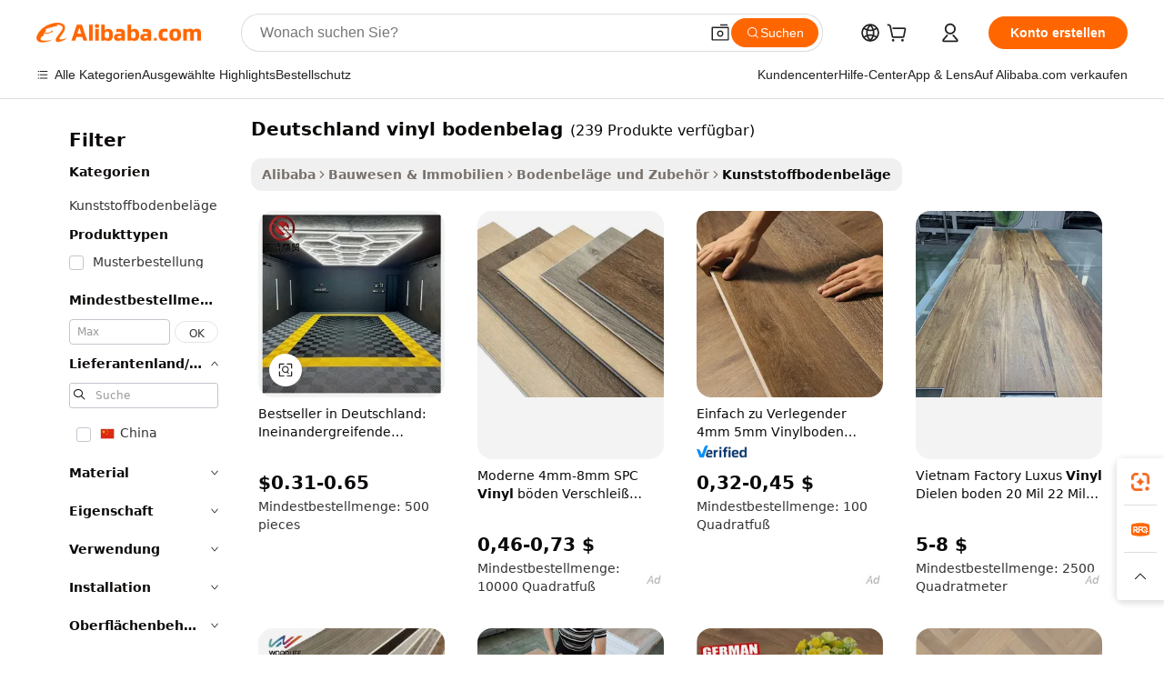

--- FILE ---
content_type: text/html;charset=UTF-8
request_url: https://german.alibaba.com/g/germany-vinyl-flooring.html
body_size: 187640
content:

<!-- screen_content -->

    <!-- tangram:5410 begin-->
    <!-- tangram:529998 begin-->
    
<!DOCTYPE html>
<html lang="de" dir="ltr">
  <head>
        <script>
      window.__BB = {
        scene: window.__bb_scene || 'traffic-free-goods'
      };
      window.__BB.BB_CWV_IGNORE = {
          lcp_element: ['#icbu-buyer-pc-top-banner'],
          lcp_url: [],
        };
      window._timing = {}
      window._timing.first_start = Date.now();
      window.needLoginInspiration = Boolean(false);
      // 变量用于标记页面首次可见时间
      let firstVisibleTime = null;
      if (typeof document.hidden !== 'undefined') {
        // 页面首次加载时直接统计
        if (!document.hidden) {
          firstVisibleTime = Date.now();
          window.__BB_timex = 1
        } else {
          // 页面不可见时监听 visibilitychange 事件
          document.addEventListener('visibilitychange', () => {
            if (!document.hidden) {
              firstVisibleTime = Date.now();
              window.__BB_timex = firstVisibleTime - window.performance.timing.navigationStart
              window.__BB.firstVisibleTime = window.__BB_timex
              console.log("Page became visible after "+ window.__BB_timex + " ms");
            }
          }, { once: true });  // 确保只触发一次
        }
      } else {
        console.warn('Page Visibility API is not supported in this browser.');
      }
    </script>
        <meta name="data-spm" content="a2700">
        <meta name="aplus-xplug" content="NONE">
        <meta name="aplus-icbu-disable-umid" content="1">
        <meta name="google-translate-customization" content="9de59014edaf3b99-22e1cf3b5ca21786-g00bb439a5e9e5f8f-f">
    <meta name="yandex-verification" content="25a76ba8e4443bb3" />
    <meta name="msvalidate.01" content="E3FBF0E89B724C30844BF17C59608E8F" />
    <meta name="viewport" content="width=device-width, initial-scale=1.0, maximum-scale=5.0, user-scalable=yes">
        <link rel="preconnect" href="https://s.alicdn.com/" crossorigin>
    <link rel="dns-prefetch" href="https://s.alicdn.com">
                        <link rel="preload" href="https://s.alicdn.com/@g/alilog/??aplus_plugin_icbufront/index.js,mlog/aplus_v2.js" as="script">
        <link rel="preload" href="https://s.alicdn.com/@img/imgextra/i2/O1CN0153JdbU26g4bILVOyC_!!6000000007690-2-tps-418-58.png" as="image">
        <script>
            window.__APLUS_ABRATE__ = {
        perf_group: 'base64cached',
        scene: "traffic-free-goods",
      };
    </script>
    <meta name="aplus-mmstat-timeout" content="15000">
        <meta content="text/html; charset=utf-8" http-equiv="Content-Type">
          <title>Deutschland-Vinylboden – langlebig, flexibel und vielseitig</title>
      <meta name="keywords" content="vinyl flooring,spc flooring,floor tiles">
      <meta name="description" content="Kaufen Sie hochwertige Vinylböden aus Deutschland für langlebige, stilvolle und umweltfreundliche Optionen. Perfekt für Zuhause, Büro oder kommerzielle Projekte. Großhandel verfügbar.">
            <meta name="pagetiming-rate" content="9">
      <meta name="pagetiming-resource-rate" content="4">
                    <link rel="canonical" href="https://german.alibaba.com/g/germany-vinyl-flooring.html">
                              <link rel="alternate" hreflang="fr" href="https://french.alibaba.com/g/germany-vinyl-flooring.html">
                  <link rel="alternate" hreflang="de" href="https://german.alibaba.com/g/germany-vinyl-flooring.html">
                  <link rel="alternate" hreflang="pt" href="https://portuguese.alibaba.com/g/germany-vinyl-flooring.html">
                  <link rel="alternate" hreflang="it" href="https://italian.alibaba.com/g/germany-vinyl-flooring.html">
                  <link rel="alternate" hreflang="es" href="https://spanish.alibaba.com/g/germany-vinyl-flooring.html">
                  <link rel="alternate" hreflang="ru" href="https://russian.alibaba.com/g/germany-vinyl-flooring.html">
                  <link rel="alternate" hreflang="ko" href="https://korean.alibaba.com/g/germany-vinyl-flooring.html">
                  <link rel="alternate" hreflang="ar" href="https://arabic.alibaba.com/g/germany-vinyl-flooring.html">
                  <link rel="alternate" hreflang="ja" href="https://japanese.alibaba.com/g/germany-vinyl-flooring.html">
                  <link rel="alternate" hreflang="tr" href="https://turkish.alibaba.com/g/germany-vinyl-flooring.html">
                  <link rel="alternate" hreflang="th" href="https://thai.alibaba.com/g/germany-vinyl-flooring.html">
                  <link rel="alternate" hreflang="vi" href="https://vietnamese.alibaba.com/g/germany-vinyl-flooring.html">
                  <link rel="alternate" hreflang="nl" href="https://dutch.alibaba.com/g/germany-vinyl-flooring.html">
                  <link rel="alternate" hreflang="he" href="https://hebrew.alibaba.com/g/germany-vinyl-flooring.html">
                  <link rel="alternate" hreflang="id" href="https://indonesian.alibaba.com/g/germany-vinyl-flooring.html">
                  <link rel="alternate" hreflang="hi" href="https://hindi.alibaba.com/g/germany-vinyl-flooring.html">
                  <link rel="alternate" hreflang="en" href="https://www.alibaba.com/showroom/germany-vinyl-flooring.html">
                  <link rel="alternate" hreflang="zh" href="https://chinese.alibaba.com/g/germany-vinyl-flooring.html">
                  <link rel="alternate" hreflang="x-default" href="https://www.alibaba.com/showroom/germany-vinyl-flooring.html">
                                        <script>
      // Aplus 配置自动打点
      var queue = window.goldlog_queue || (window.goldlog_queue = []);
      var tags = ["button", "a", "div", "span", "i", "svg", "input", "li", "tr"];
      queue.push(
        {
          action: 'goldlog.appendMetaInfo',
          arguments: [
            'aplus-auto-exp',
            [
              {
                logkey: '/sc.ug_msite.new_product_exp',
                cssSelector: '[data-spm-exp]',
                props: ["data-spm-exp"],
              },
              {
                logkey: '/sc.ug_pc.seolist_product_exp',
                cssSelector: '.traffic-card-gallery',
                props: ["data-spm-exp"],
              }
            ]
          ]
        }
      )
      queue.push({
        action: 'goldlog.setMetaInfo',
        arguments: ['aplus-auto-clk', JSON.stringify(tags.map(tag =>({
          "logkey": "/sc.ug_msite.new_product_clk",
          tag,
          "filter": "data-spm-clk",
          "props": ["data-spm-clk"]
        })))],
      });
    </script>
  </head>
  <div id="icbu-header"><div id="the-new-header" data-version="4.4.0" data-tnh-auto-exp="tnh-expose" data-scenes="search-products" style="position: relative;background-color: #fff;border-bottom: 1px solid #ddd;box-sizing: border-box; font-family:Inter,SF Pro Text,Roboto,Helvetica Neue,Helvetica,Tahoma,Arial,PingFang SC,Microsoft YaHei;"><div style="display: flex;align-items:center;height: 72px;min-width: 1200px;max-width: 1580px;margin: 0 auto;padding: 0 40px;box-sizing: border-box;"><img style="height: 29px; width: 209px;" src="https://s.alicdn.com/@img/imgextra/i2/O1CN0153JdbU26g4bILVOyC_!!6000000007690-2-tps-418-58.png" alt="" /></div><div style="min-width: 1200px;max-width: 1580px;margin: 0 auto;overflow: hidden;font-size: 14px;display: flex;justify-content: space-between;padding: 0 40px;box-sizing: border-box;"><div style="display: flex; align-items: center; justify-content: space-between"><div style="position: relative; height: 36px; padding: 0 28px 0 20px">All categories</div><div style="position: relative; height: 36px; padding-right: 28px">Featured selections</div><div style="position: relative; height: 36px">Trade Assurance</div></div><div style="display: flex; align-items: center; justify-content: space-between"><div style="position: relative; height: 36px; padding-right: 28px">Buyer Central</div><div style="position: relative; height: 36px; padding-right: 28px">Help Center</div><div style="position: relative; height: 36px; padding-right: 28px">Get the app</div><div style="position: relative; height: 36px">Become a supplier</div></div></div></div></div></div>
  <body data-spm="7724857" style="min-height: calc(100vh + 1px)"><script 
id="beacon-aplus"   
src="//s.alicdn.com/@g/alilog/??aplus_plugin_icbufront/index.js,mlog/aplus_v2.js"
exparams="aplus=async&userid=&aplus&ali_beacon_id=&ali_apache_id=&ali_apache_track=&ali_apache_tracktmp=&eagleeye_traceid=2101c5c217685889141456795e136c&ip=3%2e136%2e85%2e204&dmtrack_c={ali%5fresin%5ftrace%3dse%5frst%3dnull%7csp%5fviewtype%3dY%7cset%3d3%7cser%3d1007%7cpageId%3df6df7346e2094804bb277d3a1e5af1f4%7cm%5fpageid%3dnull%7cpvmi%3d93edc4187b5f42ac8e1bf74768fbfd65%7csek%5fsepd%3ddeutschland%2bvinyl%2bbodenbelag%7csek%3dgermany%2bvinyl%2bflooring%7cse%5fpn%3d1%7cp4pid%3d56b0a701%2d42a1%2d48d7%2d8056%2d3137837c08df%7csclkid%3dnull%7cforecast%5fpost%5fcate%3dnull%7cseo%5fnew%5fuser%5fflag%3dfalse%7ccategoryId%3d100006282%7cseo%5fsearch%5fmodel%5fupgrade%5fv2%3d2025070801%7cseo%5fmodule%5fcard%5f20240624%3d202406242%7clong%5ftext%5fgoogle%5ftranslate%5fv2%3d2407142%7cseo%5fcontent%5ftd%5fbottom%5ftext%5fupdate%5fkey%3d2025070801%7cseo%5fsearch%5fmodel%5fupgrade%5fv3%3d2025072201%7cseo%5fsearch%5fmodel%5fmulti%5fupgrade%5fv3%3d2025081101%7cdamo%5falt%5freplace%3dnull%7cwap%5fcross%3d2007659%7cwap%5fcs%5faction%3d2005494%7cAPP%5fVisitor%5fActive%3d26699%7cseo%5fshowroom%5fgoods%5fmix%3d2005244%7cseo%5fdefault%5fcached%5flong%5ftext%5ffrom%5fnew%5fkeyword%5fstep%3d2024122502%7cshowroom%5fgeneral%5ftemplate%3d2005292%7cwap%5fcs%5ftext%3dnull%7cstructured%5fdata%3d2025052702%7cseo%5fmulti%5fstyle%5ftext%5fupdate%3d2511182%7cpc%5fnew%5fheader%3dnull%7cseo%5fmeta%5fcate%5ftemplate%5fv1%3d2025042401%7cseo%5fmeta%5ftd%5fsearch%5fkeyword%5fstep%5fv1%3d2025040999%7cseo%5fshowroom%5fbiz%5fbabablog%3d2809001%7cshowroom%5fft%5flong%5ftext%5fbaks%3d80802%7cAPP%5fGrowing%5fBuyer%5fHigh%5fIntent%5fActive%3d25488%7cshowroom%5fpc%5fv2019%3d2104%7cAPP%5fProspecting%5fBuyer%3d26710%7ccache%5fcontrol%3dnull%7cAPP%5fChurned%5fCore%5fBuyer%3d25463%7cseo%5fdefault%5fcached%5flong%5ftext%5fstep%3d24110802%7camp%5flighthouse%5fscore%5fimage%3d19657%7cseo%5fft%5ftranslate%5fgemini%3d25012003%7cwap%5fnode%5fssr%3d2015725%7cdataphant%5fopen%3d27030%7clongtext%5fmulti%5fstyle%5fexpand%5frussian%3d2510141%7cseo%5flongtext%5fgoogle%5fdata%5fsection%3d25021702%7cindustry%5fpopular%5ffloor%3dnull%7cwap%5fad%5fgoods%5fproduct%5finterval%3dnull%7cseo%5fgoods%5fbootom%5fwholesale%5flink%3d2486162%7cseo%5fkeyword%5faatest%3d13%7cseo%5fmiddle%5fwholesale%5flink%3dnull%7cft%5flong%5ftext%5fenpand%5fstep2%3d121602%7cseo%5fft%5flongtext%5fexpand%5fstep3%3d25012102%7cseo%5fwap%5fheadercard%3d2006288%7cAPP%5fChurned%5fInactive%5fVisitor%3d25497%7cAPP%5fGrowing%5fBuyer%5fHigh%5fIntent%5fInactive%3d25484%7cseo%5fmeta%5ftd%5fmulti%5fkey%3d2025061801%7ctop%5frecommend%5f20250120%3d202501201%7clongtext%5fmulti%5fstyle%5fexpand%5ffrench%5fcopy%3d25091802%7clongtext%5fmulti%5fstyle%5fexpand%5ffrench%5fcopy%5fcopy%3d25092502%7cseo%5ffloor%5fexp%3dnull%7cseo%5fshowroom%5falgo%5flink%3d17764%7cseo%5fmeta%5ftd%5faib%5fgeneral%5fkey%3d2025091901%7ccountry%5findustry%3d202311033%7cpc%5ffree%5fswitchtosearch%3d2020529%7cshowroom%5fft%5flong%5ftext%5fenpand%5fstep1%3d101102%7cseo%5fshowroom%5fnorel%3dnull%7cplp%5fstyle%5f25%5fpc%3d202505222%7cseo%5fggs%5flayer%3d10011%7cquery%5fmutil%5flang%5ftranslate%3d2025060300%7cAPP%5fChurned%5fBuyer%3d25468%7cstream%5frender%5fperf%5fopt%3d2309181%7cwap%5fgoods%3d2007383%7cseo%5fshowroom%5fsimilar%5f20240614%3d202406142%7cchinese%5fopen%3d6307%7cquery%5fgpt%5ftranslate%3d20240820%7cad%5fproduct%5finterval%3dnull%7camp%5fto%5fpwa%3d2007359%7cplp%5faib%5fmulti%5fai%5fmeta%3d20250401%7cwap%5fsupplier%5fcontent%3dnull%7cpc%5ffree%5frefactoring%3d20220315%7cAPP%5fGrowing%5fBuyer%5fInactive%3d25475%7csso%5foem%5ffloor%3dnull%7cseo%5fpc%5fnew%5fview%5f20240807%3d202408072%7cseo%5fbottom%5ftext%5fentity%5fkey%5fcopy%3d2025062400%7cstream%5frender%3d433763%7cseo%5fmodule%5fcard%5f20240424%3d202404241%7cseo%5ftitle%5freplace%5f20191226%3d5841%7clongtext%5fmulti%5fstyle%5fexpand%3d25090802%7cgoogleweblight%3d6516%7clighthouse%5fbase64%3d2005760%7cAPP%5fProspecting%5fBuyer%5fActive%3d26719%7cad%5fgoods%5fproduct%5finterval%3dnull%7cseo%5fbottom%5fdeep%5fextend%5fkw%5fkey%3d2025071101%7clongtext%5fmulti%5fstyle%5fexpand%5fturkish%3d25102802%7cilink%5fuv%3d20240911%7cwap%5flist%5fwakeup%3d2005832%7ctpp%5fcrosslink%5fpc%3d20205311%7cseo%5ftop%5fbooth%3d18501%7cAPP%5fGrowing%5fBuyer%5fLess%5fActive%3d25471%7cseo%5fsearch%5fmodel%5fupgrade%5frank%3d2025092401%7cgoodslayer%3d7977%7cft%5flong%5ftext%5ftranslate%5fexpand%5fstep1%3d24110802%7cseo%5fheaderstyle%5ftraffic%5fkey%5fv1%3d2025072100%7ccrosslink%5fswitch%3d2008141%7cp4p%5foutline%3d20240328%7cseo%5fmeta%5ftd%5faib%5fv2%5fkey%3d2025091801%7crts%5fmulti%3d2008404%7cAPP%5fVisitor%5fLess%5fActive%3d26698%7cseo%5fsearch%5franker%5fid%3d2025112400%7cplp%5fstyle%5f25%3d202505192%7ccdn%5fvm%3d2007368%7cwap%5fad%5fproduct%5finterval%3dnull%7cseo%5fsearch%5fmodel%5fmulti%5fupgrade%5frank%3d2025092401%7cpc%5fcard%5fshare%3d2025081201%7cAPP%5fGrowing%5fBuyer%5fHigh%5fIntent%5fLess%5fActive%3d25477%7cgoods%5ftitle%5fsubstitute%3d9616%7cwap%5fscreen%5fexp%3d2025081400%7creact%5fheader%5ftest%3d202502182%7cpc%5fcs%5fcolor%3dnull%7cshowroom%5fft%5flong%5ftext%5ftest%3d72502%7cone%5ftap%5flogin%5fABTest%3d202308153%7cseo%5fhyh%5fshow%5ftags%3dnull%7cplp%5fstructured%5fdata%3d2508182%7cguide%5fdelete%3d2008526%7cseo%5findustry%5ftemplate%3dnull%7cseo%5fmeta%5ftd%5fmulti%5fes%5fkey%3d2025073101%7cseo%5fshowroom%5fdata%5fmix%3d19888%7csso%5ftop%5franking%5ffloor%3d20031%7cseo%5ftd%5fdeep%5fupgrade%5fkey%5fv3%3d2025081101%7cwap%5fue%5fone%3d2025111401%7cshowroom%5fto%5frts%5flink%3d2008480%7ccountrysearch%5ftest%3dnull%7cchannel%5famp%5fto%5fpwa%3dnull%7cseo%5fmulti%5fstyles%5flong%5ftext%3d2503172%7cseo%5fmeta%5ftext%5fmutli%5fcate%5ftemplate%5fv1%3d2025080800%7cseo%5fdefault%5fcached%5fmutil%5flong%5ftext%5fstep%3d24110436%7cseo%5faction%5fpoint%5ftype%3d22823%7cseo%5faib%5ftd%5flaunch%5f20240828%5fcopy%3d202408282%7cseo%5fshowroom%5fwholesale%5flink%3dnull%7cseo%5fperf%5fimprove%3d2023999%7cseo%5fwap%5flist%5fbounce%5f01%3d2063%7cseo%5fwap%5flist%5fbounce%5f02%3d2128%7cAPP%5fGrowing%5fBuyer%5fActive%3d25492%7cvideolayer%3dnull%7cvideo%5fplay%3d2006036%7cAPP%5fChurned%5fMember%5fInactive%3d25501%7cseo%5fgoogle%5fnew%5fstruct%3d438326%7ctpp%5ftrace%3dseoKeyword%2dseoKeyword%5fv3%2dbase%2dORIGINAL}&pageid=038855cc2101f39b1768588914&hn=ensearchweb033001243155%2erg%2dus%2deast%2eus44&asid=AQAAAAByhmppV8eQOwAAAAAkOh4AyalAqA==&treq=&tres=" async>
</script>
            <style>body{background-color:white;}.no-scrollbar.il-sticky.il-top-0.il-max-h-\[100vh\].il-w-\[200px\].il-flex-shrink-0.il-flex-grow-0.il-overflow-y-scroll{background-color:#FFF;padding-left:12px}</style>
                    <!-- tangram:530006 begin-->
<!--  -->
 <style>
   @keyframes il-spin {
     to {
       transform: rotate(360deg);
     }
   }
   @keyframes il-pulse {
     50% {
       opacity: 0.5;
     }
   }
   .traffic-card-gallery {display: flex;position: relative;flex-direction: column;justify-content: flex-start;border-radius: 0.5rem;background-color: #fff;padding: 0.5rem 0.5rem 1rem;overflow: hidden;font-size: 0.75rem;line-height: 1rem;}
   .traffic-card-list {display: flex;position: relative;flex-direction: row;justify-content: flex-start;border-bottom-width: 1px;background-color: #fff;padding: 1rem;height: 292px;overflow: hidden;font-size: 0.75rem;line-height: 1rem;}
   .product-price {
     b {
       font-size: 22px;
     }
   }
   .skel-loading {
       animation: il-pulse 2s cubic-bezier(0.4, 0, 0.6, 1) infinite;background-color: hsl(60, 4.8%, 95.9%);
   }
 </style>
<div id="first-cached-card">
  <div style="box-sizing:border-box;display: flex;position: absolute;left: 0;right: 0;margin: 0 auto;z-index: 1;min-width: 1200px;max-width: 1580px;padding: 0.75rem 3.25rem 0;pointer-events: none;">
    <!--页面左侧区域-->
    <div style="width: 200px;padding-top: 1rem;padding-left:12px; background-color: #fff;border-radius: 0.25rem">
      <div class="skel-loading" style="height: 1.5rem;width: 50%;border-radius: 0.25rem;"></div>
      <div style="margin-top: 1rem;margin-bottom: 1rem;">
        <div class="skel-loading" style="height: 1rem;width: calc(100% * 5 / 6);"></div>
        <div
          class="skel-loading"
          style="margin-top: 1rem;height: 1rem;width: calc(100% * 8 / 12);"
        ></div>
        <div class="skel-loading" style="margin-top: 1rem;height: 1rem;width: 75%;"></div>
        <div
          class="skel-loading"
          style="margin-top: 1rem;height: 1rem;width: calc(100% * 7 / 12);"
        ></div>
      </div>
      <div class="skel-loading" style="height: 1.5rem;width: 50%;border-radius: 0.25rem;"></div>
      <div style="margin-top: 1rem;margin-bottom: 1rem;">
        <div class="skel-loading" style="height: 1rem;width: calc(100% * 5 / 6);"></div>
        <div
          class="skel-loading"
          style="margin-top: 1rem;height: 1rem;width: calc(100% * 8 / 12);"
        ></div>
        <div class="skel-loading" style="margin-top: 1rem;height: 1rem;width: 75%;"></div>
        <div
          class="skel-loading"
          style="margin-top: 1rem;height: 1rem;width: calc(100% * 7 / 12);"
        ></div>
      </div>
      <div class="skel-loading" style="height: 1.5rem;width: 50%;border-radius: 0.25rem;"></div>
      <div style="margin-top: 1rem;margin-bottom: 1rem;">
        <div class="skel-loading" style="height: 1rem;width: calc(100% * 5 / 6);"></div>
        <div
          class="skel-loading"
          style="margin-top: 1rem;height: 1rem;width: calc(100% * 8 / 12);"
        ></div>
        <div class="skel-loading" style="margin-top: 1rem;height: 1rem;width: 75%;"></div>
        <div
          class="skel-loading"
          style="margin-top: 1rem;height: 1rem;width: calc(100% * 7 / 12);"
        ></div>
      </div>
      <div class="skel-loading" style="height: 1.5rem;width: 50%;border-radius: 0.25rem;"></div>
      <div style="margin-top: 1rem;margin-bottom: 1rem;">
        <div class="skel-loading" style="height: 1rem;width: calc(100% * 5 / 6);"></div>
        <div
          class="skel-loading"
          style="margin-top: 1rem;height: 1rem;width: calc(100% * 8 / 12);"
        ></div>
        <div class="skel-loading" style="margin-top: 1rem;height: 1rem;width: 75%;"></div>
        <div
          class="skel-loading"
          style="margin-top: 1rem;height: 1rem;width: calc(100% * 7 / 12);"
        ></div>
      </div>
      <div class="skel-loading" style="height: 1.5rem;width: 50%;border-radius: 0.25rem;"></div>
      <div style="margin-top: 1rem;margin-bottom: 1rem;">
        <div class="skel-loading" style="height: 1rem;width: calc(100% * 5 / 6);"></div>
        <div
          class="skel-loading"
          style="margin-top: 1rem;height: 1rem;width: calc(100% * 8 / 12);"
        ></div>
        <div class="skel-loading" style="margin-top: 1rem;height: 1rem;width: 75%;"></div>
        <div
          class="skel-loading"
          style="margin-top: 1rem;height: 1rem;width: calc(100% * 7 / 12);"
        ></div>
      </div>
      <div class="skel-loading" style="height: 1.5rem;width: 50%;border-radius: 0.25rem;"></div>
      <div style="margin-top: 1rem;margin-bottom: 1rem;">
        <div class="skel-loading" style="height: 1rem;width: calc(100% * 5 / 6);"></div>
        <div
          class="skel-loading"
          style="margin-top: 1rem;height: 1rem;width: calc(100% * 8 / 12);"
        ></div>
        <div class="skel-loading" style="margin-top: 1rem;height: 1rem;width: 75%;"></div>
        <div
          class="skel-loading"
          style="margin-top: 1rem;height: 1rem;width: calc(100% * 7 / 12);"
        ></div>
      </div>
    </div>
    <!--页面主体区域-->
    <div style="flex: 1 1 0%; overflow: hidden;padding: 0.5rem 0.5rem 0.5rem 1.5rem">
      <div style="height: 1.25rem;margin-bottom: 1rem;"></div>
      <!-- keywords -->
      <div style="margin-bottom: 1rem;height: 1.75rem;font-weight: 700;font-size: 1.25rem;line-height: 1.75rem;"></div>
      <!-- longtext -->
            <div style="width: calc(25% - 0.9rem);pointer-events: auto">
        <div class="traffic-card-gallery">
          <!-- ProductImage -->
          <a href="//www.alibaba.com/product-detail/Germany-Hot-Selling-Garage-Floor-Tiles_1601406050356.html?from=SEO" target="_blank" style="position: relative;margin-bottom: 0.5rem;aspect-ratio: 1;overflow: hidden;border-radius: 0.5rem;">
            <div style="display: flex; overflow: hidden">
              <div style="position: relative;margin: 0;width: 100%;min-width: 0;flex-shrink: 0;flex-grow: 0;flex-basis: 100%;padding: 0;">
                <img style="position: relative; aspect-ratio: 1; width: 100%" src="[data-uri]" loading="eager" />
                <div style="position: absolute;left: 0;bottom: 0;right: 0;top: 0;background-color: #000;opacity: 0.05;"></div>
              </div>
            </div>
          </a>
          <div style="display: flex;flex: 1 1 0%;flex-direction: column;justify-content: space-between;">
            <div>
              <a class="skel-loading" style="margin-top: 0.5rem;display:inline-block;width:100%;height:1rem;" href="//www.alibaba.com/product-detail/Germany-Hot-Selling-Garage-Floor-Tiles_1601406050356.html" target="_blank"></a>
              <a class="skel-loading" style="margin-top: 0.125rem;display:inline-block;width:100%;height:1rem;" href="//www.alibaba.com/product-detail/Germany-Hot-Selling-Garage-Floor-Tiles_1601406050356.html" target="_blank"></a>
              <div class="skel-loading" style="margin-top: 0.25rem;height:1.625rem;width:75%"></div>
              <div class="skel-loading" style="margin-top: 0.5rem;height: 1rem;width:50%"></div>
              <div class="skel-loading" style="margin-top:0.25rem;height:1rem;width:25%"></div>
            </div>
          </div>

        </div>
      </div>

    </div>
  </div>
</div>
<!-- tangram:530006 end-->
            <style>.component-left-filter-callback{display:flex;position:relative;margin-top:10px;height:1200px}.component-left-filter-callback img{width:200px}.component-left-filter-callback i{position:absolute;top:5%;left:50%}.related-search-wrapper{padding:.5rem;--tw-bg-opacity: 1;background-color:#fff;background-color:rgba(255,255,255,var(--tw-bg-opacity, 1));border-width:1px;border-color:var(--input)}.related-search-wrapper .related-search-box{margin:12px 16px}.related-search-wrapper .related-search-box .related-search-title{display:inline;float:start;color:#666;word-wrap:break-word;margin-right:12px;width:13%}.related-search-wrapper .related-search-box .related-search-content{display:flex;flex-wrap:wrap}.related-search-wrapper .related-search-box .related-search-content .related-search-link{margin-right:12px;width:23%;overflow:hidden;color:#666;text-overflow:ellipsis;white-space:nowrap}.product-title img{margin-right:.5rem;display:inline-block;height:1rem;vertical-align:sub}.product-price b{font-size:22px}.similar-icon{position:absolute;bottom:12px;z-index:2;right:12px}.rfq-card{display:inline-block;position:relative;box-sizing:border-box;margin-bottom:36px}.rfq-card .rfq-card-content{display:flex;position:relative;flex-direction:column;align-items:flex-start;background-size:cover;background-color:#fff;padding:12px;width:100%;height:100%}.rfq-card .rfq-card-content .rfq-card-icon{margin-top:50px}.rfq-card .rfq-card-content .rfq-card-icon img{width:45px}.rfq-card .rfq-card-content .rfq-card-top-title{margin-top:14px;color:#222;font-weight:400;font-size:16px}.rfq-card .rfq-card-content .rfq-card-title{margin-top:24px;color:#333;font-weight:800;font-size:20px}.rfq-card .rfq-card-content .rfq-card-input-box{margin-top:24px;width:100%}.rfq-card .rfq-card-content .rfq-card-input-box textarea{box-sizing:border-box;border:1px solid #ddd;border-radius:4px;background-color:#fff;padding:9px 12px;width:100%;height:88px;resize:none;color:#666;font-weight:400;font-size:13px;font-family:inherit}.rfq-card .rfq-card-content .rfq-card-button{margin-top:24px;border:1px solid #666;border-radius:16px;background-color:#fff;width:67%;color:#000;font-weight:700;font-size:14px;line-height:30px;text-align:center}[data-modulename^=ProductList-] div{contain-intrinsic-size:auto 500px}.traffic-card-gallery:hover{--tw-shadow: 0px 2px 6px 2px rgba(0,0,0,.12157);--tw-shadow-colored: 0px 2px 6px 2px var(--tw-shadow-color);box-shadow:0 0 #0000,0 0 #0000,0 2px 6px 2px #0000001f;box-shadow:var(--tw-ring-offset-shadow, 0 0 rgba(0,0,0,0)),var(--tw-ring-shadow, 0 0 rgba(0,0,0,0)),var(--tw-shadow);z-index:10}.traffic-card-gallery{position:relative;display:flex;flex-direction:column;justify-content:flex-start;overflow:hidden;border-radius:.75rem;--tw-bg-opacity: 1;background-color:#fff;background-color:rgba(255,255,255,var(--tw-bg-opacity, 1));padding:.5rem;font-size:.75rem;line-height:1rem}.traffic-card-list{position:relative;display:flex;height:292px;flex-direction:row;justify-content:flex-start;overflow:hidden;border-bottom-width:1px;--tw-bg-opacity: 1;background-color:#fff;background-color:rgba(255,255,255,var(--tw-bg-opacity, 1));padding:1rem;font-size:.75rem;line-height:1rem}.traffic-card-g-industry:hover{--tw-shadow: 0 0 10px rgba(0,0,0,.1);--tw-shadow-colored: 0 0 10px var(--tw-shadow-color);box-shadow:0 0 #0000,0 0 #0000,0 0 10px #0000001a;box-shadow:var(--tw-ring-offset-shadow, 0 0 rgba(0,0,0,0)),var(--tw-ring-shadow, 0 0 rgba(0,0,0,0)),var(--tw-shadow)}.traffic-card-g-industry{position:relative;border-radius:var(--radius);--tw-bg-opacity: 1;background-color:#fff;background-color:rgba(255,255,255,var(--tw-bg-opacity, 1));padding:1.25rem .75rem .75rem;font-size:.875rem;line-height:1.25rem}.module-filter-section-wrapper{max-height:none!important;overflow-x:hidden}*,:before,:after{--tw-border-spacing-x: 0;--tw-border-spacing-y: 0;--tw-translate-x: 0;--tw-translate-y: 0;--tw-rotate: 0;--tw-skew-x: 0;--tw-skew-y: 0;--tw-scale-x: 1;--tw-scale-y: 1;--tw-pan-x: ;--tw-pan-y: ;--tw-pinch-zoom: ;--tw-scroll-snap-strictness: proximity;--tw-gradient-from-position: ;--tw-gradient-via-position: ;--tw-gradient-to-position: ;--tw-ordinal: ;--tw-slashed-zero: ;--tw-numeric-figure: ;--tw-numeric-spacing: ;--tw-numeric-fraction: ;--tw-ring-inset: ;--tw-ring-offset-width: 0px;--tw-ring-offset-color: #fff;--tw-ring-color: rgba(59, 130, 246, .5);--tw-ring-offset-shadow: 0 0 rgba(0,0,0,0);--tw-ring-shadow: 0 0 rgba(0,0,0,0);--tw-shadow: 0 0 rgba(0,0,0,0);--tw-shadow-colored: 0 0 rgba(0,0,0,0);--tw-blur: ;--tw-brightness: ;--tw-contrast: ;--tw-grayscale: ;--tw-hue-rotate: ;--tw-invert: ;--tw-saturate: ;--tw-sepia: ;--tw-drop-shadow: ;--tw-backdrop-blur: ;--tw-backdrop-brightness: ;--tw-backdrop-contrast: ;--tw-backdrop-grayscale: ;--tw-backdrop-hue-rotate: ;--tw-backdrop-invert: ;--tw-backdrop-opacity: ;--tw-backdrop-saturate: ;--tw-backdrop-sepia: ;--tw-contain-size: ;--tw-contain-layout: ;--tw-contain-paint: ;--tw-contain-style: }::backdrop{--tw-border-spacing-x: 0;--tw-border-spacing-y: 0;--tw-translate-x: 0;--tw-translate-y: 0;--tw-rotate: 0;--tw-skew-x: 0;--tw-skew-y: 0;--tw-scale-x: 1;--tw-scale-y: 1;--tw-pan-x: ;--tw-pan-y: ;--tw-pinch-zoom: ;--tw-scroll-snap-strictness: proximity;--tw-gradient-from-position: ;--tw-gradient-via-position: ;--tw-gradient-to-position: ;--tw-ordinal: ;--tw-slashed-zero: ;--tw-numeric-figure: ;--tw-numeric-spacing: ;--tw-numeric-fraction: ;--tw-ring-inset: ;--tw-ring-offset-width: 0px;--tw-ring-offset-color: #fff;--tw-ring-color: rgba(59, 130, 246, .5);--tw-ring-offset-shadow: 0 0 rgba(0,0,0,0);--tw-ring-shadow: 0 0 rgba(0,0,0,0);--tw-shadow: 0 0 rgba(0,0,0,0);--tw-shadow-colored: 0 0 rgba(0,0,0,0);--tw-blur: ;--tw-brightness: ;--tw-contrast: ;--tw-grayscale: ;--tw-hue-rotate: ;--tw-invert: ;--tw-saturate: ;--tw-sepia: ;--tw-drop-shadow: ;--tw-backdrop-blur: ;--tw-backdrop-brightness: ;--tw-backdrop-contrast: ;--tw-backdrop-grayscale: ;--tw-backdrop-hue-rotate: ;--tw-backdrop-invert: ;--tw-backdrop-opacity: ;--tw-backdrop-saturate: ;--tw-backdrop-sepia: ;--tw-contain-size: ;--tw-contain-layout: ;--tw-contain-paint: ;--tw-contain-style: }*,:before,:after{box-sizing:border-box;border-width:0;border-style:solid;border-color:#e5e7eb}:before,:after{--tw-content: ""}html,:host{line-height:1.5;-webkit-text-size-adjust:100%;-moz-tab-size:4;-o-tab-size:4;tab-size:4;font-family:ui-sans-serif,system-ui,-apple-system,Segoe UI,Roboto,Ubuntu,Cantarell,Noto Sans,sans-serif,"Apple Color Emoji","Segoe UI Emoji",Segoe UI Symbol,"Noto Color Emoji";font-feature-settings:normal;font-variation-settings:normal;-webkit-tap-highlight-color:transparent}body{margin:0;line-height:inherit}hr{height:0;color:inherit;border-top-width:1px}abbr:where([title]){text-decoration:underline;-webkit-text-decoration:underline dotted;text-decoration:underline dotted}h1,h2,h3,h4,h5,h6{font-size:inherit;font-weight:inherit}a{color:inherit;text-decoration:inherit}b,strong{font-weight:bolder}code,kbd,samp,pre{font-family:ui-monospace,SFMono-Regular,Menlo,Monaco,Consolas,Liberation Mono,Courier New,monospace;font-feature-settings:normal;font-variation-settings:normal;font-size:1em}small{font-size:80%}sub,sup{font-size:75%;line-height:0;position:relative;vertical-align:baseline}sub{bottom:-.25em}sup{top:-.5em}table{text-indent:0;border-color:inherit;border-collapse:collapse}button,input,optgroup,select,textarea{font-family:inherit;font-feature-settings:inherit;font-variation-settings:inherit;font-size:100%;font-weight:inherit;line-height:inherit;letter-spacing:inherit;color:inherit;margin:0;padding:0}button,select{text-transform:none}button,input:where([type=button]),input:where([type=reset]),input:where([type=submit]){-webkit-appearance:button;background-color:transparent;background-image:none}:-moz-focusring{outline:auto}:-moz-ui-invalid{box-shadow:none}progress{vertical-align:baseline}::-webkit-inner-spin-button,::-webkit-outer-spin-button{height:auto}[type=search]{-webkit-appearance:textfield;outline-offset:-2px}::-webkit-search-decoration{-webkit-appearance:none}::-webkit-file-upload-button{-webkit-appearance:button;font:inherit}summary{display:list-item}blockquote,dl,dd,h1,h2,h3,h4,h5,h6,hr,figure,p,pre{margin:0}fieldset{margin:0;padding:0}legend{padding:0}ol,ul,menu{list-style:none;margin:0;padding:0}dialog{padding:0}textarea{resize:vertical}input::-moz-placeholder,textarea::-moz-placeholder{opacity:1;color:#9ca3af}input::placeholder,textarea::placeholder{opacity:1;color:#9ca3af}button,[role=button]{cursor:pointer}:disabled{cursor:default}img,svg,video,canvas,audio,iframe,embed,object{display:block;vertical-align:middle}img,video{max-width:100%;height:auto}[hidden]:where(:not([hidden=until-found])){display:none}:root{--background: hsl(0, 0%, 100%);--foreground: hsl(20, 14.3%, 4.1%);--card: hsl(0, 0%, 100%);--card-foreground: hsl(20, 14.3%, 4.1%);--popover: hsl(0, 0%, 100%);--popover-foreground: hsl(20, 14.3%, 4.1%);--primary: hsl(24, 100%, 50%);--primary-foreground: hsl(60, 9.1%, 97.8%);--secondary: hsl(60, 4.8%, 95.9%);--secondary-foreground: #333;--muted: hsl(60, 4.8%, 95.9%);--muted-foreground: hsl(25, 5.3%, 44.7%);--accent: hsl(60, 4.8%, 95.9%);--accent-foreground: hsl(24, 9.8%, 10%);--destructive: hsl(0, 84.2%, 60.2%);--destructive-foreground: hsl(60, 9.1%, 97.8%);--border: hsl(20, 5.9%, 90%);--input: hsl(20, 5.9%, 90%);--ring: hsl(24.6, 95%, 53.1%);--radius: 1rem}.dark{--background: hsl(20, 14.3%, 4.1%);--foreground: hsl(60, 9.1%, 97.8%);--card: hsl(20, 14.3%, 4.1%);--card-foreground: hsl(60, 9.1%, 97.8%);--popover: hsl(20, 14.3%, 4.1%);--popover-foreground: hsl(60, 9.1%, 97.8%);--primary: hsl(20.5, 90.2%, 48.2%);--primary-foreground: hsl(60, 9.1%, 97.8%);--secondary: hsl(12, 6.5%, 15.1%);--secondary-foreground: hsl(60, 9.1%, 97.8%);--muted: hsl(12, 6.5%, 15.1%);--muted-foreground: hsl(24, 5.4%, 63.9%);--accent: hsl(12, 6.5%, 15.1%);--accent-foreground: hsl(60, 9.1%, 97.8%);--destructive: hsl(0, 72.2%, 50.6%);--destructive-foreground: hsl(60, 9.1%, 97.8%);--border: hsl(12, 6.5%, 15.1%);--input: hsl(12, 6.5%, 15.1%);--ring: hsl(20.5, 90.2%, 48.2%)}*{border-color:#e7e5e4;border-color:var(--border)}body{background-color:#fff;background-color:var(--background);color:#0c0a09;color:var(--foreground)}.il-sr-only{position:absolute;width:1px;height:1px;padding:0;margin:-1px;overflow:hidden;clip:rect(0,0,0,0);white-space:nowrap;border-width:0}.il-invisible{visibility:hidden}.il-fixed{position:fixed}.il-absolute{position:absolute}.il-relative{position:relative}.il-sticky{position:sticky}.il-inset-0{inset:0}.il--bottom-12{bottom:-3rem}.il--top-12{top:-3rem}.il-bottom-0{bottom:0}.il-bottom-2{bottom:.5rem}.il-bottom-3{bottom:.75rem}.il-bottom-4{bottom:1rem}.il-end-0{right:0}.il-end-2{right:.5rem}.il-end-3{right:.75rem}.il-end-4{right:1rem}.il-left-0{left:0}.il-left-3{left:.75rem}.il-right-0{right:0}.il-right-2{right:.5rem}.il-right-3{right:.75rem}.il-start-0{left:0}.il-start-1\/2{left:50%}.il-start-2{left:.5rem}.il-start-3{left:.75rem}.il-start-\[50\%\]{left:50%}.il-top-0{top:0}.il-top-1\/2{top:50%}.il-top-16{top:4rem}.il-top-4{top:1rem}.il-top-\[50\%\]{top:50%}.il-z-10{z-index:10}.il-z-50{z-index:50}.il-z-\[9999\]{z-index:9999}.il-col-span-4{grid-column:span 4 / span 4}.il-m-0{margin:0}.il-m-3{margin:.75rem}.il-m-auto{margin:auto}.il-mx-auto{margin-left:auto;margin-right:auto}.il-my-3{margin-top:.75rem;margin-bottom:.75rem}.il-my-5{margin-top:1.25rem;margin-bottom:1.25rem}.il-my-auto{margin-top:auto;margin-bottom:auto}.\!il-mb-4{margin-bottom:1rem!important}.il--mt-4{margin-top:-1rem}.il-mb-0{margin-bottom:0}.il-mb-1{margin-bottom:.25rem}.il-mb-2{margin-bottom:.5rem}.il-mb-3{margin-bottom:.75rem}.il-mb-4{margin-bottom:1rem}.il-mb-5{margin-bottom:1.25rem}.il-mb-6{margin-bottom:1.5rem}.il-mb-8{margin-bottom:2rem}.il-mb-\[-0\.75rem\]{margin-bottom:-.75rem}.il-mb-\[0\.125rem\]{margin-bottom:.125rem}.il-me-1{margin-right:.25rem}.il-me-2{margin-right:.5rem}.il-me-3{margin-right:.75rem}.il-me-auto{margin-right:auto}.il-mr-1{margin-right:.25rem}.il-mr-2{margin-right:.5rem}.il-ms-1{margin-left:.25rem}.il-ms-4{margin-left:1rem}.il-ms-5{margin-left:1.25rem}.il-ms-8{margin-left:2rem}.il-ms-\[\.375rem\]{margin-left:.375rem}.il-ms-auto{margin-left:auto}.il-mt-0{margin-top:0}.il-mt-0\.5{margin-top:.125rem}.il-mt-1{margin-top:.25rem}.il-mt-2{margin-top:.5rem}.il-mt-3{margin-top:.75rem}.il-mt-4{margin-top:1rem}.il-mt-6{margin-top:1.5rem}.il-line-clamp-1{overflow:hidden;display:-webkit-box;-webkit-box-orient:vertical;-webkit-line-clamp:1}.il-line-clamp-2{overflow:hidden;display:-webkit-box;-webkit-box-orient:vertical;-webkit-line-clamp:2}.il-line-clamp-6{overflow:hidden;display:-webkit-box;-webkit-box-orient:vertical;-webkit-line-clamp:6}.il-inline-block{display:inline-block}.il-inline{display:inline}.il-flex{display:flex}.il-inline-flex{display:inline-flex}.il-grid{display:grid}.il-aspect-square{aspect-ratio:1 / 1}.il-size-5{width:1.25rem;height:1.25rem}.il-h-1{height:.25rem}.il-h-10{height:2.5rem}.il-h-11{height:2.75rem}.il-h-20{height:5rem}.il-h-24{height:6rem}.il-h-3\.5{height:.875rem}.il-h-4{height:1rem}.il-h-40{height:10rem}.il-h-6{height:1.5rem}.il-h-8{height:2rem}.il-h-9{height:2.25rem}.il-h-\[150px\]{height:150px}.il-h-\[152px\]{height:152px}.il-h-\[18\.25rem\]{height:18.25rem}.il-h-\[292px\]{height:292px}.il-h-\[600px\]{height:600px}.il-h-auto{height:auto}.il-h-fit{height:-moz-fit-content;height:fit-content}.il-h-full{height:100%}.il-h-screen{height:100vh}.il-max-h-\[100vh\]{max-height:100vh}.il-w-1\/2{width:50%}.il-w-10{width:2.5rem}.il-w-10\/12{width:83.333333%}.il-w-4{width:1rem}.il-w-6{width:1.5rem}.il-w-64{width:16rem}.il-w-7\/12{width:58.333333%}.il-w-72{width:18rem}.il-w-8{width:2rem}.il-w-8\/12{width:66.666667%}.il-w-9{width:2.25rem}.il-w-9\/12{width:75%}.il-w-\[200px\]{width:200px}.il-w-\[84px\]{width:84px}.il-w-fit{width:-moz-fit-content;width:fit-content}.il-w-full{width:100%}.il-w-screen{width:100vw}.il-min-w-0{min-width:0px}.il-min-w-3{min-width:.75rem}.il-min-w-\[1200px\]{min-width:1200px}.il-max-w-\[1000px\]{max-width:1000px}.il-max-w-\[1580px\]{max-width:1580px}.il-max-w-full{max-width:100%}.il-max-w-lg{max-width:32rem}.il-flex-1{flex:1 1 0%}.il-flex-shrink-0,.il-shrink-0{flex-shrink:0}.il-flex-grow-0,.il-grow-0{flex-grow:0}.il-basis-24{flex-basis:6rem}.il-basis-full{flex-basis:100%}.il-origin-\[--radix-tooltip-content-transform-origin\]{transform-origin:var(--radix-tooltip-content-transform-origin)}.il--translate-x-1\/2{--tw-translate-x: -50%;transform:translate(-50%,var(--tw-translate-y)) rotate(var(--tw-rotate)) skew(var(--tw-skew-x)) skewY(var(--tw-skew-y)) scaleX(var(--tw-scale-x)) scaleY(var(--tw-scale-y));transform:translate(var(--tw-translate-x),var(--tw-translate-y)) rotate(var(--tw-rotate)) skew(var(--tw-skew-x)) skewY(var(--tw-skew-y)) scaleX(var(--tw-scale-x)) scaleY(var(--tw-scale-y))}.il--translate-y-1\/2{--tw-translate-y: -50%;transform:translate(var(--tw-translate-x),-50%) rotate(var(--tw-rotate)) skew(var(--tw-skew-x)) skewY(var(--tw-skew-y)) scaleX(var(--tw-scale-x)) scaleY(var(--tw-scale-y));transform:translate(var(--tw-translate-x),var(--tw-translate-y)) rotate(var(--tw-rotate)) skew(var(--tw-skew-x)) skewY(var(--tw-skew-y)) scaleX(var(--tw-scale-x)) scaleY(var(--tw-scale-y))}.il-translate-x-\[-50\%\]{--tw-translate-x: -50%;transform:translate(-50%,var(--tw-translate-y)) rotate(var(--tw-rotate)) skew(var(--tw-skew-x)) skewY(var(--tw-skew-y)) scaleX(var(--tw-scale-x)) scaleY(var(--tw-scale-y));transform:translate(var(--tw-translate-x),var(--tw-translate-y)) rotate(var(--tw-rotate)) skew(var(--tw-skew-x)) skewY(var(--tw-skew-y)) scaleX(var(--tw-scale-x)) scaleY(var(--tw-scale-y))}.il-translate-y-\[-50\%\]{--tw-translate-y: -50%;transform:translate(var(--tw-translate-x),-50%) rotate(var(--tw-rotate)) skew(var(--tw-skew-x)) skewY(var(--tw-skew-y)) scaleX(var(--tw-scale-x)) scaleY(var(--tw-scale-y));transform:translate(var(--tw-translate-x),var(--tw-translate-y)) rotate(var(--tw-rotate)) skew(var(--tw-skew-x)) skewY(var(--tw-skew-y)) scaleX(var(--tw-scale-x)) scaleY(var(--tw-scale-y))}.il-rotate-90{--tw-rotate: 90deg;transform:translate(var(--tw-translate-x),var(--tw-translate-y)) rotate(90deg) skew(var(--tw-skew-x)) skewY(var(--tw-skew-y)) scaleX(var(--tw-scale-x)) scaleY(var(--tw-scale-y));transform:translate(var(--tw-translate-x),var(--tw-translate-y)) rotate(var(--tw-rotate)) skew(var(--tw-skew-x)) skewY(var(--tw-skew-y)) scaleX(var(--tw-scale-x)) scaleY(var(--tw-scale-y))}@keyframes il-pulse{50%{opacity:.5}}.il-animate-pulse{animation:il-pulse 2s cubic-bezier(.4,0,.6,1) infinite}@keyframes il-spin{to{transform:rotate(360deg)}}.il-animate-spin{animation:il-spin 1s linear infinite}.il-cursor-pointer{cursor:pointer}.il-list-disc{list-style-type:disc}.il-grid-cols-2{grid-template-columns:repeat(2,minmax(0,1fr))}.il-grid-cols-4{grid-template-columns:repeat(4,minmax(0,1fr))}.il-flex-row{flex-direction:row}.il-flex-col{flex-direction:column}.il-flex-col-reverse{flex-direction:column-reverse}.il-flex-wrap{flex-wrap:wrap}.il-flex-nowrap{flex-wrap:nowrap}.il-items-start{align-items:flex-start}.il-items-center{align-items:center}.il-items-baseline{align-items:baseline}.il-justify-start{justify-content:flex-start}.il-justify-end{justify-content:flex-end}.il-justify-center{justify-content:center}.il-justify-between{justify-content:space-between}.il-gap-1{gap:.25rem}.il-gap-1\.5{gap:.375rem}.il-gap-10{gap:2.5rem}.il-gap-2{gap:.5rem}.il-gap-3{gap:.75rem}.il-gap-4{gap:1rem}.il-gap-8{gap:2rem}.il-gap-\[\.0938rem\]{gap:.0938rem}.il-gap-\[\.375rem\]{gap:.375rem}.il-gap-\[0\.125rem\]{gap:.125rem}.\!il-gap-x-5{-moz-column-gap:1.25rem!important;column-gap:1.25rem!important}.\!il-gap-y-5{row-gap:1.25rem!important}.il-space-y-1\.5>:not([hidden])~:not([hidden]){--tw-space-y-reverse: 0;margin-top:calc(.375rem * (1 - var(--tw-space-y-reverse)));margin-top:.375rem;margin-top:calc(.375rem * calc(1 - var(--tw-space-y-reverse)));margin-bottom:0rem;margin-bottom:calc(.375rem * var(--tw-space-y-reverse))}.il-space-y-4>:not([hidden])~:not([hidden]){--tw-space-y-reverse: 0;margin-top:calc(1rem * (1 - var(--tw-space-y-reverse)));margin-top:1rem;margin-top:calc(1rem * calc(1 - var(--tw-space-y-reverse)));margin-bottom:0rem;margin-bottom:calc(1rem * var(--tw-space-y-reverse))}.il-overflow-hidden{overflow:hidden}.il-overflow-y-auto{overflow-y:auto}.il-overflow-y-scroll{overflow-y:scroll}.il-truncate{overflow:hidden;text-overflow:ellipsis;white-space:nowrap}.il-text-ellipsis{text-overflow:ellipsis}.il-whitespace-normal{white-space:normal}.il-whitespace-nowrap{white-space:nowrap}.il-break-normal{word-wrap:normal;word-break:normal}.il-break-words{word-wrap:break-word}.il-break-all{word-break:break-all}.il-rounded{border-radius:.25rem}.il-rounded-2xl{border-radius:1rem}.il-rounded-\[0\.5rem\]{border-radius:.5rem}.il-rounded-\[1\.25rem\]{border-radius:1.25rem}.il-rounded-full{border-radius:9999px}.il-rounded-lg{border-radius:1rem;border-radius:var(--radius)}.il-rounded-md{border-radius:calc(1rem - 2px);border-radius:calc(var(--radius) - 2px)}.il-rounded-sm{border-radius:calc(1rem - 4px);border-radius:calc(var(--radius) - 4px)}.il-rounded-xl{border-radius:.75rem}.il-border,.il-border-\[1px\]{border-width:1px}.il-border-b,.il-border-b-\[1px\]{border-bottom-width:1px}.il-border-solid{border-style:solid}.il-border-none{border-style:none}.il-border-\[\#222\]{--tw-border-opacity: 1;border-color:#222;border-color:rgba(34,34,34,var(--tw-border-opacity, 1))}.il-border-\[\#DDD\]{--tw-border-opacity: 1;border-color:#ddd;border-color:rgba(221,221,221,var(--tw-border-opacity, 1))}.il-border-foreground{border-color:#0c0a09;border-color:var(--foreground)}.il-border-input{border-color:#e7e5e4;border-color:var(--input)}.il-bg-\[\#F8F8F8\]{--tw-bg-opacity: 1;background-color:#f8f8f8;background-color:rgba(248,248,248,var(--tw-bg-opacity, 1))}.il-bg-\[\#d9d9d963\]{background-color:#d9d9d963}.il-bg-accent{background-color:#f5f5f4;background-color:var(--accent)}.il-bg-background{background-color:#fff;background-color:var(--background)}.il-bg-black{--tw-bg-opacity: 1;background-color:#000;background-color:rgba(0,0,0,var(--tw-bg-opacity, 1))}.il-bg-black\/80{background-color:#000c}.il-bg-destructive{background-color:#ef4444;background-color:var(--destructive)}.il-bg-gray-300{--tw-bg-opacity: 1;background-color:#d1d5db;background-color:rgba(209,213,219,var(--tw-bg-opacity, 1))}.il-bg-muted{background-color:#f5f5f4;background-color:var(--muted)}.il-bg-orange-500{--tw-bg-opacity: 1;background-color:#f97316;background-color:rgba(249,115,22,var(--tw-bg-opacity, 1))}.il-bg-popover{background-color:#fff;background-color:var(--popover)}.il-bg-primary{background-color:#f60;background-color:var(--primary)}.il-bg-secondary{background-color:#f5f5f4;background-color:var(--secondary)}.il-bg-transparent{background-color:transparent}.il-bg-white{--tw-bg-opacity: 1;background-color:#fff;background-color:rgba(255,255,255,var(--tw-bg-opacity, 1))}.il-bg-opacity-80{--tw-bg-opacity: .8}.il-bg-cover{background-size:cover}.il-bg-no-repeat{background-repeat:no-repeat}.il-fill-black{fill:#000}.il-object-cover{-o-object-fit:cover;object-fit:cover}.il-p-0{padding:0}.il-p-1{padding:.25rem}.il-p-2{padding:.5rem}.il-p-3{padding:.75rem}.il-p-4{padding:1rem}.il-p-5{padding:1.25rem}.il-p-6{padding:1.5rem}.il-px-2{padding-left:.5rem;padding-right:.5rem}.il-px-3{padding-left:.75rem;padding-right:.75rem}.il-py-0\.5{padding-top:.125rem;padding-bottom:.125rem}.il-py-1\.5{padding-top:.375rem;padding-bottom:.375rem}.il-py-10{padding-top:2.5rem;padding-bottom:2.5rem}.il-py-2{padding-top:.5rem;padding-bottom:.5rem}.il-py-3{padding-top:.75rem;padding-bottom:.75rem}.il-pb-0{padding-bottom:0}.il-pb-3{padding-bottom:.75rem}.il-pb-4{padding-bottom:1rem}.il-pb-8{padding-bottom:2rem}.il-pe-0{padding-right:0}.il-pe-2{padding-right:.5rem}.il-pe-3{padding-right:.75rem}.il-pe-4{padding-right:1rem}.il-pe-6{padding-right:1.5rem}.il-pe-8{padding-right:2rem}.il-pe-\[12px\]{padding-right:12px}.il-pe-\[3\.25rem\]{padding-right:3.25rem}.il-pl-4{padding-left:1rem}.il-ps-0{padding-left:0}.il-ps-2{padding-left:.5rem}.il-ps-3{padding-left:.75rem}.il-ps-4{padding-left:1rem}.il-ps-6{padding-left:1.5rem}.il-ps-8{padding-left:2rem}.il-ps-\[12px\]{padding-left:12px}.il-ps-\[3\.25rem\]{padding-left:3.25rem}.il-pt-10{padding-top:2.5rem}.il-pt-4{padding-top:1rem}.il-pt-5{padding-top:1.25rem}.il-pt-6{padding-top:1.5rem}.il-pt-7{padding-top:1.75rem}.il-text-center{text-align:center}.il-text-start{text-align:left}.il-text-2xl{font-size:1.5rem;line-height:2rem}.il-text-base{font-size:1rem;line-height:1.5rem}.il-text-lg{font-size:1.125rem;line-height:1.75rem}.il-text-sm{font-size:.875rem;line-height:1.25rem}.il-text-xl{font-size:1.25rem;line-height:1.75rem}.il-text-xs{font-size:.75rem;line-height:1rem}.il-font-\[600\]{font-weight:600}.il-font-bold{font-weight:700}.il-font-medium{font-weight:500}.il-font-normal{font-weight:400}.il-font-semibold{font-weight:600}.il-leading-3{line-height:.75rem}.il-leading-4{line-height:1rem}.il-leading-\[1\.43\]{line-height:1.43}.il-leading-\[18px\]{line-height:18px}.il-leading-\[26px\]{line-height:26px}.il-leading-none{line-height:1}.il-tracking-tight{letter-spacing:-.025em}.il-text-\[\#00820D\]{--tw-text-opacity: 1;color:#00820d;color:rgba(0,130,13,var(--tw-text-opacity, 1))}.il-text-\[\#222\]{--tw-text-opacity: 1;color:#222;color:rgba(34,34,34,var(--tw-text-opacity, 1))}.il-text-\[\#444\]{--tw-text-opacity: 1;color:#444;color:rgba(68,68,68,var(--tw-text-opacity, 1))}.il-text-\[\#4B1D1F\]{--tw-text-opacity: 1;color:#4b1d1f;color:rgba(75,29,31,var(--tw-text-opacity, 1))}.il-text-\[\#767676\]{--tw-text-opacity: 1;color:#767676;color:rgba(118,118,118,var(--tw-text-opacity, 1))}.il-text-\[\#D04A0A\]{--tw-text-opacity: 1;color:#d04a0a;color:rgba(208,74,10,var(--tw-text-opacity, 1))}.il-text-\[\#F7421E\]{--tw-text-opacity: 1;color:#f7421e;color:rgba(247,66,30,var(--tw-text-opacity, 1))}.il-text-\[\#FF6600\]{--tw-text-opacity: 1;color:#f60;color:rgba(255,102,0,var(--tw-text-opacity, 1))}.il-text-\[\#f7421e\]{--tw-text-opacity: 1;color:#f7421e;color:rgba(247,66,30,var(--tw-text-opacity, 1))}.il-text-destructive-foreground{color:#fafaf9;color:var(--destructive-foreground)}.il-text-foreground{color:#0c0a09;color:var(--foreground)}.il-text-muted-foreground{color:#78716c;color:var(--muted-foreground)}.il-text-popover-foreground{color:#0c0a09;color:var(--popover-foreground)}.il-text-primary{color:#f60;color:var(--primary)}.il-text-primary-foreground{color:#fafaf9;color:var(--primary-foreground)}.il-text-secondary-foreground{color:#333;color:var(--secondary-foreground)}.il-text-white{--tw-text-opacity: 1;color:#fff;color:rgba(255,255,255,var(--tw-text-opacity, 1))}.il-underline{text-decoration-line:underline}.il-line-through{text-decoration-line:line-through}.il-underline-offset-4{text-underline-offset:4px}.il-opacity-5{opacity:.05}.il-opacity-70{opacity:.7}.il-shadow-\[0_2px_6px_2px_rgba\(0\,0\,0\,0\.12\)\]{--tw-shadow: 0 2px 6px 2px rgba(0,0,0,.12);--tw-shadow-colored: 0 2px 6px 2px var(--tw-shadow-color);box-shadow:0 0 #0000,0 0 #0000,0 2px 6px 2px #0000001f;box-shadow:var(--tw-ring-offset-shadow, 0 0 rgba(0,0,0,0)),var(--tw-ring-shadow, 0 0 rgba(0,0,0,0)),var(--tw-shadow)}.il-shadow-cards{--tw-shadow: 0 0 10px rgba(0,0,0,.1);--tw-shadow-colored: 0 0 10px var(--tw-shadow-color);box-shadow:0 0 #0000,0 0 #0000,0 0 10px #0000001a;box-shadow:var(--tw-ring-offset-shadow, 0 0 rgba(0,0,0,0)),var(--tw-ring-shadow, 0 0 rgba(0,0,0,0)),var(--tw-shadow)}.il-shadow-lg{--tw-shadow: 0 10px 15px -3px rgba(0, 0, 0, .1), 0 4px 6px -4px rgba(0, 0, 0, .1);--tw-shadow-colored: 0 10px 15px -3px var(--tw-shadow-color), 0 4px 6px -4px var(--tw-shadow-color);box-shadow:0 0 #0000,0 0 #0000,0 10px 15px -3px #0000001a,0 4px 6px -4px #0000001a;box-shadow:var(--tw-ring-offset-shadow, 0 0 rgba(0,0,0,0)),var(--tw-ring-shadow, 0 0 rgba(0,0,0,0)),var(--tw-shadow)}.il-shadow-md{--tw-shadow: 0 4px 6px -1px rgba(0, 0, 0, .1), 0 2px 4px -2px rgba(0, 0, 0, .1);--tw-shadow-colored: 0 4px 6px -1px var(--tw-shadow-color), 0 2px 4px -2px var(--tw-shadow-color);box-shadow:0 0 #0000,0 0 #0000,0 4px 6px -1px #0000001a,0 2px 4px -2px #0000001a;box-shadow:var(--tw-ring-offset-shadow, 0 0 rgba(0,0,0,0)),var(--tw-ring-shadow, 0 0 rgba(0,0,0,0)),var(--tw-shadow)}.il-outline-none{outline:2px solid transparent;outline-offset:2px}.il-outline-1{outline-width:1px}.il-ring-offset-background{--tw-ring-offset-color: var(--background)}.il-transition-colors{transition-property:color,background-color,border-color,text-decoration-color,fill,stroke;transition-timing-function:cubic-bezier(.4,0,.2,1);transition-duration:.15s}.il-transition-opacity{transition-property:opacity;transition-timing-function:cubic-bezier(.4,0,.2,1);transition-duration:.15s}.il-transition-transform{transition-property:transform;transition-timing-function:cubic-bezier(.4,0,.2,1);transition-duration:.15s}.il-duration-200{transition-duration:.2s}.il-duration-300{transition-duration:.3s}.il-ease-in-out{transition-timing-function:cubic-bezier(.4,0,.2,1)}@keyframes enter{0%{opacity:1;opacity:var(--tw-enter-opacity, 1);transform:translateZ(0) scaleZ(1) rotate(0);transform:translate3d(var(--tw-enter-translate-x, 0),var(--tw-enter-translate-y, 0),0) scale3d(var(--tw-enter-scale, 1),var(--tw-enter-scale, 1),var(--tw-enter-scale, 1)) rotate(var(--tw-enter-rotate, 0))}}@keyframes exit{to{opacity:1;opacity:var(--tw-exit-opacity, 1);transform:translateZ(0) scaleZ(1) rotate(0);transform:translate3d(var(--tw-exit-translate-x, 0),var(--tw-exit-translate-y, 0),0) scale3d(var(--tw-exit-scale, 1),var(--tw-exit-scale, 1),var(--tw-exit-scale, 1)) rotate(var(--tw-exit-rotate, 0))}}.il-animate-in{animation-name:enter;animation-duration:.15s;--tw-enter-opacity: initial;--tw-enter-scale: initial;--tw-enter-rotate: initial;--tw-enter-translate-x: initial;--tw-enter-translate-y: initial}.il-fade-in-0{--tw-enter-opacity: 0}.il-zoom-in-95{--tw-enter-scale: .95}.il-duration-200{animation-duration:.2s}.il-duration-300{animation-duration:.3s}.il-ease-in-out{animation-timing-function:cubic-bezier(.4,0,.2,1)}.no-scrollbar::-webkit-scrollbar{display:none}.no-scrollbar{-ms-overflow-style:none;scrollbar-width:none}.longtext-style-inmodel h2{margin-bottom:.5rem;margin-top:1rem;font-size:1rem;line-height:1.5rem;font-weight:700}.first-of-type\:il-ms-4:first-of-type{margin-left:1rem}.hover\:il-bg-\[\#f4f4f4\]:hover{--tw-bg-opacity: 1;background-color:#f4f4f4;background-color:rgba(244,244,244,var(--tw-bg-opacity, 1))}.hover\:il-bg-accent:hover{background-color:#f5f5f4;background-color:var(--accent)}.hover\:il-text-accent-foreground:hover{color:#1c1917;color:var(--accent-foreground)}.hover\:il-text-foreground:hover{color:#0c0a09;color:var(--foreground)}.hover\:il-underline:hover{text-decoration-line:underline}.hover\:il-opacity-100:hover{opacity:1}.hover\:il-opacity-90:hover{opacity:.9}.focus\:il-outline-none:focus{outline:2px solid transparent;outline-offset:2px}.focus\:il-ring-2:focus{--tw-ring-offset-shadow: var(--tw-ring-inset) 0 0 0 var(--tw-ring-offset-width) var(--tw-ring-offset-color);--tw-ring-shadow: var(--tw-ring-inset) 0 0 0 calc(2px + var(--tw-ring-offset-width)) var(--tw-ring-color);box-shadow:var(--tw-ring-offset-shadow),var(--tw-ring-shadow),0 0 #0000;box-shadow:var(--tw-ring-offset-shadow),var(--tw-ring-shadow),var(--tw-shadow, 0 0 rgba(0,0,0,0))}.focus\:il-ring-ring:focus{--tw-ring-color: var(--ring)}.focus\:il-ring-offset-2:focus{--tw-ring-offset-width: 2px}.focus-visible\:il-outline-none:focus-visible{outline:2px solid transparent;outline-offset:2px}.focus-visible\:il-ring-2:focus-visible{--tw-ring-offset-shadow: var(--tw-ring-inset) 0 0 0 var(--tw-ring-offset-width) var(--tw-ring-offset-color);--tw-ring-shadow: var(--tw-ring-inset) 0 0 0 calc(2px + var(--tw-ring-offset-width)) var(--tw-ring-color);box-shadow:var(--tw-ring-offset-shadow),var(--tw-ring-shadow),0 0 #0000;box-shadow:var(--tw-ring-offset-shadow),var(--tw-ring-shadow),var(--tw-shadow, 0 0 rgba(0,0,0,0))}.focus-visible\:il-ring-ring:focus-visible{--tw-ring-color: var(--ring)}.focus-visible\:il-ring-offset-2:focus-visible{--tw-ring-offset-width: 2px}.active\:il-bg-primary:active{background-color:#f60;background-color:var(--primary)}.active\:il-bg-white:active{--tw-bg-opacity: 1;background-color:#fff;background-color:rgba(255,255,255,var(--tw-bg-opacity, 1))}.disabled\:il-pointer-events-none:disabled{pointer-events:none}.disabled\:il-opacity-10:disabled{opacity:.1}.il-group:hover .group-hover\:il-visible{visibility:visible}.il-group:hover .group-hover\:il-scale-110{--tw-scale-x: 1.1;--tw-scale-y: 1.1;transform:translate(var(--tw-translate-x),var(--tw-translate-y)) rotate(var(--tw-rotate)) skew(var(--tw-skew-x)) skewY(var(--tw-skew-y)) scaleX(1.1) scaleY(1.1);transform:translate(var(--tw-translate-x),var(--tw-translate-y)) rotate(var(--tw-rotate)) skew(var(--tw-skew-x)) skewY(var(--tw-skew-y)) scaleX(var(--tw-scale-x)) scaleY(var(--tw-scale-y))}.il-group:hover .group-hover\:il-underline{text-decoration-line:underline}.data-\[state\=open\]\:il-animate-in[data-state=open]{animation-name:enter;animation-duration:.15s;--tw-enter-opacity: initial;--tw-enter-scale: initial;--tw-enter-rotate: initial;--tw-enter-translate-x: initial;--tw-enter-translate-y: initial}.data-\[state\=closed\]\:il-animate-out[data-state=closed]{animation-name:exit;animation-duration:.15s;--tw-exit-opacity: initial;--tw-exit-scale: initial;--tw-exit-rotate: initial;--tw-exit-translate-x: initial;--tw-exit-translate-y: initial}.data-\[state\=closed\]\:il-fade-out-0[data-state=closed]{--tw-exit-opacity: 0}.data-\[state\=open\]\:il-fade-in-0[data-state=open]{--tw-enter-opacity: 0}.data-\[state\=closed\]\:il-zoom-out-95[data-state=closed]{--tw-exit-scale: .95}.data-\[state\=open\]\:il-zoom-in-95[data-state=open]{--tw-enter-scale: .95}.data-\[side\=bottom\]\:il-slide-in-from-top-2[data-side=bottom]{--tw-enter-translate-y: -.5rem}.data-\[side\=left\]\:il-slide-in-from-right-2[data-side=left]{--tw-enter-translate-x: .5rem}.data-\[side\=right\]\:il-slide-in-from-left-2[data-side=right]{--tw-enter-translate-x: -.5rem}.data-\[side\=top\]\:il-slide-in-from-bottom-2[data-side=top]{--tw-enter-translate-y: .5rem}@media (min-width: 640px){.sm\:il-flex-row{flex-direction:row}.sm\:il-justify-end{justify-content:flex-end}.sm\:il-gap-2\.5{gap:.625rem}.sm\:il-space-x-2>:not([hidden])~:not([hidden]){--tw-space-x-reverse: 0;margin-right:0rem;margin-right:calc(.5rem * var(--tw-space-x-reverse));margin-left:calc(.5rem * (1 - var(--tw-space-x-reverse)));margin-left:.5rem;margin-left:calc(.5rem * calc(1 - var(--tw-space-x-reverse)))}.sm\:il-rounded-lg{border-radius:1rem;border-radius:var(--radius)}.sm\:il-text-left{text-align:left}}.rtl\:il-translate-x-\[50\%\]:where([dir=rtl],[dir=rtl] *){--tw-translate-x: 50%;transform:translate(50%,var(--tw-translate-y)) rotate(var(--tw-rotate)) skew(var(--tw-skew-x)) skewY(var(--tw-skew-y)) scaleX(var(--tw-scale-x)) scaleY(var(--tw-scale-y));transform:translate(var(--tw-translate-x),var(--tw-translate-y)) rotate(var(--tw-rotate)) skew(var(--tw-skew-x)) skewY(var(--tw-skew-y)) scaleX(var(--tw-scale-x)) scaleY(var(--tw-scale-y))}.rtl\:il-scale-\[-1\]:where([dir=rtl],[dir=rtl] *){--tw-scale-x: -1;--tw-scale-y: -1;transform:translate(var(--tw-translate-x),var(--tw-translate-y)) rotate(var(--tw-rotate)) skew(var(--tw-skew-x)) skewY(var(--tw-skew-y)) scaleX(-1) scaleY(-1);transform:translate(var(--tw-translate-x),var(--tw-translate-y)) rotate(var(--tw-rotate)) skew(var(--tw-skew-x)) skewY(var(--tw-skew-y)) scaleX(var(--tw-scale-x)) scaleY(var(--tw-scale-y))}.rtl\:il-scale-x-\[-1\]:where([dir=rtl],[dir=rtl] *){--tw-scale-x: -1;transform:translate(var(--tw-translate-x),var(--tw-translate-y)) rotate(var(--tw-rotate)) skew(var(--tw-skew-x)) skewY(var(--tw-skew-y)) scaleX(-1) scaleY(var(--tw-scale-y));transform:translate(var(--tw-translate-x),var(--tw-translate-y)) rotate(var(--tw-rotate)) skew(var(--tw-skew-x)) skewY(var(--tw-skew-y)) scaleX(var(--tw-scale-x)) scaleY(var(--tw-scale-y))}.rtl\:il-flex-row-reverse:where([dir=rtl],[dir=rtl] *){flex-direction:row-reverse}.\[\&\>svg\]\:il-size-3\.5>svg{width:.875rem;height:.875rem}
</style>
            <style>.switch-to-popover-trigger{position:relative}.switch-to-popover-trigger .switch-to-popover-content{position:absolute;left:50%;z-index:9999;cursor:default}html[dir=rtl] .switch-to-popover-trigger .switch-to-popover-content{left:auto;right:50%}.switch-to-popover-trigger .switch-to-popover-content .down-arrow{width:0;height:0;border-left:11px solid transparent;border-right:11px solid transparent;border-bottom:12px solid #222;transform:translate(-50%);filter:drop-shadow(0 -2px 2px rgba(0,0,0,.05));z-index:1}html[dir=rtl] .switch-to-popover-trigger .switch-to-popover-content .down-arrow{transform:translate(50%)}.switch-to-popover-trigger .switch-to-popover-content .content-container{background-color:#222;border-radius:12px;padding:16px;color:#fff;transform:translate(-50%);width:320px;height:-moz-fit-content;height:fit-content;display:flex;justify-content:space-between;align-items:start}html[dir=rtl] .switch-to-popover-trigger .switch-to-popover-content .content-container{transform:translate(50%)}.switch-to-popover-trigger .switch-to-popover-content .content-container .content .title{font-size:14px;line-height:18px;font-weight:400}.switch-to-popover-trigger .switch-to-popover-content .content-container .actions{display:flex;justify-content:start;align-items:center;gap:12px;margin-top:12px}.switch-to-popover-trigger .switch-to-popover-content .content-container .actions .switch-button{background-color:#fff;color:#222;border-radius:999px;padding:4px 8px;font-weight:600;font-size:12px;line-height:16px;cursor:pointer}.switch-to-popover-trigger .switch-to-popover-content .content-container .actions .choose-another-button{color:#fff;padding:4px 8px;font-weight:600;font-size:12px;line-height:16px;cursor:pointer}.switch-to-popover-trigger .switch-to-popover-content .content-container .close-button{cursor:pointer}.tnh-message-content .tnh-messages-nodata .tnh-messages-nodata-info .img{width:100%;height:101px;margin-top:40px;margin-bottom:20px;background:url(https://s.alicdn.com/@img/imgextra/i4/O1CN01lnw1WK1bGeXDIoBnB_!!6000000003438-2-tps-399-303.png) no-repeat center center;background-size:133px 101px}#popup-root .functional-content .thirdpart-login .icon-facebook{background-image:url(https://s.alicdn.com/@img/imgextra/i1/O1CN01hUG9f21b67dGOuB2W_!!6000000003415-55-tps-40-40.svg)}#popup-root .functional-content .thirdpart-login .icon-google{background-image:url(https://s.alicdn.com/@img/imgextra/i1/O1CN01Qd3ZsM1C2aAxLHO2h_!!6000000000023-2-tps-120-120.png)}#popup-root .functional-content .thirdpart-login .icon-linkedin{background-image:url(https://s.alicdn.com/@img/imgextra/i1/O1CN01qVG1rv1lNCYkhep7t_!!6000000004806-55-tps-40-40.svg)}.tnh-logo{z-index:9999;display:flex;flex-shrink:0;width:185px;height:22px;background:url(https://s.alicdn.com/@img/imgextra/i2/O1CN0153JdbU26g4bILVOyC_!!6000000007690-2-tps-418-58.png) no-repeat 0 0;background-size:auto 22px;cursor:pointer}html[dir=rtl] .tnh-logo{background:url(https://s.alicdn.com/@img/imgextra/i2/O1CN0153JdbU26g4bILVOyC_!!6000000007690-2-tps-418-58.png) no-repeat 100% 0}.tnh-new-logo{width:185px;background:url(https://s.alicdn.com/@img/imgextra/i1/O1CN01e5zQ2S1cAWz26ivMo_!!6000000003560-2-tps-920-110.png) no-repeat 0 0;background-size:auto 22px;height:22px}html[dir=rtl] .tnh-new-logo{background:url(https://s.alicdn.com/@img/imgextra/i1/O1CN01e5zQ2S1cAWz26ivMo_!!6000000003560-2-tps-920-110.png) no-repeat 100% 0}.source-in-europe{display:flex;gap:32px;padding:0 10px}.source-in-europe .divider{flex-shrink:0;width:1px;background-color:#ddd}.source-in-europe .sie_info{flex-shrink:0;width:520px}.source-in-europe .sie_info .sie_info-logo{display:inline-block!important;height:28px}.source-in-europe .sie_info .sie_info-title{margin-top:24px;font-weight:700;font-size:20px;line-height:26px}.source-in-europe .sie_info .sie_info-description{margin-top:8px;font-size:14px;line-height:18px}.source-in-europe .sie_info .sie_info-sell-list{margin-top:24px;display:flex;flex-wrap:wrap;justify-content:space-between;gap:16px}.source-in-europe .sie_info .sie_info-sell-list-item{width:calc(50% - 8px);display:flex;align-items:center;padding:20px 16px;gap:12px;border-radius:12px;font-size:14px;line-height:18px;font-weight:600}.source-in-europe .sie_info .sie_info-sell-list-item img{width:28px;height:28px}.source-in-europe .sie_info .sie_info-btn{display:inline-block;min-width:240px;margin-top:24px;margin-bottom:30px;padding:13px 24px;background-color:#f60;opacity:.9;color:#fff!important;border-radius:99px;font-size:16px;font-weight:600;line-height:22px;-webkit-text-decoration:none;text-decoration:none;text-align:center;cursor:pointer;border:none}.source-in-europe .sie_info .sie_info-btn:hover{opacity:1}.source-in-europe .sie_cards{display:flex;flex-grow:1}.source-in-europe .sie_cards .sie_cards-product-list{display:flex;flex-grow:1;flex-wrap:wrap;justify-content:space-between;gap:32px 16px;max-height:376px;overflow:hidden}.source-in-europe .sie_cards .sie_cards-product-list.lt-14{justify-content:flex-start}.source-in-europe .sie_cards .sie_cards-product{width:110px;height:172px;display:flex;flex-direction:column;align-items:center;color:#222;box-sizing:border-box}.source-in-europe .sie_cards .sie_cards-product .img{display:flex;justify-content:center;align-items:center;position:relative;width:88px;height:88px;overflow:hidden;border-radius:88px}.source-in-europe .sie_cards .sie_cards-product .img img{width:88px;height:88px;-o-object-fit:cover;object-fit:cover}.source-in-europe .sie_cards .sie_cards-product .img:after{content:"";background-color:#0000001a;position:absolute;left:0;top:0;width:100%;height:100%}html[dir=rtl] .source-in-europe .sie_cards .sie_cards-product .img:after{left:auto;right:0}.source-in-europe .sie_cards .sie_cards-product .text{font-size:12px;line-height:16px;display:-webkit-box;overflow:hidden;text-overflow:ellipsis;-webkit-box-orient:vertical;-webkit-line-clamp:1}.source-in-europe .sie_cards .sie_cards-product .sie_cards-product-title{margin-top:12px;color:#222}.source-in-europe .sie_cards .sie_cards-product .sie_cards-product-sell,.source-in-europe .sie_cards .sie_cards-product .sie_cards-product-country-list{margin-top:4px;color:#767676}.source-in-europe .sie_cards .sie_cards-product .sie_cards-product-country-list{display:flex;gap:8px}.source-in-europe .sie_cards .sie_cards-product .sie_cards-product-country-list.one-country{gap:4px}.source-in-europe .sie_cards .sie_cards-product .sie_cards-product-country-list img{width:18px;height:13px}.source-in-europe.source-in-europe-europages .sie_info-btn{background-color:#7faf0d}.source-in-europe.source-in-europe-europages .sie_info-sell-list-item{background-color:#f2f7e7}.source-in-europe.source-in-europe-europages .sie_card{background:#7faf0d0d}.source-in-europe.source-in-europe-wlw .sie_info-btn{background-color:#0060df}.source-in-europe.source-in-europe-wlw .sie_info-sell-list-item{background-color:#f1f5fc}.source-in-europe.source-in-europe-wlw .sie_card{background:#0060df0d}.whatsapp-widget-content{display:flex;justify-content:space-between;gap:32px;align-items:center;width:100%;height:100%}.whatsapp-widget-content-left{display:flex;flex-direction:column;align-items:flex-start;gap:20px;flex:1 0 0;max-width:720px}.whatsapp-widget-content-left-image{width:138px;height:32px}.whatsapp-widget-content-left-content-title{color:#222;font-family:Inter;font-size:32px;font-style:normal;font-weight:700;line-height:42px;letter-spacing:0;margin-bottom:8px}.whatsapp-widget-content-left-content-info{color:#666;font-family:Inter;font-size:20px;font-style:normal;font-weight:400;line-height:26px;letter-spacing:0}.whatsapp-widget-content-left-button{display:flex;height:48px;padding:0 20px;justify-content:center;align-items:center;border-radius:24px;background:#d64000;overflow:hidden;color:#fff;text-align:center;text-overflow:ellipsis;font-family:Inter;font-size:16px;font-style:normal;font-weight:600;line-height:22px;line-height:var(--PC-Heading-S-line-height, 22px);letter-spacing:0;letter-spacing:var(--PC-Heading-S-tracking, 0)}.whatsapp-widget-content-right{display:flex;height:270px;flex-direction:row;align-items:center}.whatsapp-widget-content-right-QRCode{border-top-left-radius:20px;border-bottom-left-radius:20px;display:flex;height:270px;min-width:284px;padding:0 24px;flex-direction:column;justify-content:center;align-items:center;background:#ece8dd;gap:24px}html[dir=rtl] .whatsapp-widget-content-right-QRCode{border-radius:0 20px 20px 0}.whatsapp-widget-content-right-QRCode-container{width:144px;height:144px;padding:12px;border-radius:20px;background:#fff}.whatsapp-widget-content-right-QRCode-text{color:#767676;text-align:center;font-family:SF Pro Text;font-size:16px;font-style:normal;font-weight:400;line-height:19px;letter-spacing:0}.whatsapp-widget-content-right-image{border-top-right-radius:20px;border-bottom-right-radius:20px;width:270px;height:270px;aspect-ratio:1/1}html[dir=rtl] .whatsapp-widget-content-right-image{border-radius:20px 0 0 20px}.tnh-sub-title{padding-left:12px;margin-left:13px;position:relative;color:#222;-webkit-text-decoration:none;text-decoration:none;white-space:nowrap;font-weight:600;font-size:20px;line-height:22px}html[dir=rtl] .tnh-sub-title{padding-left:0;padding-right:12px;margin-left:0;margin-right:13px}.tnh-sub-title:active{-webkit-text-decoration:none;text-decoration:none}.tnh-sub-title:before{content:"";height:24px;width:1px;position:absolute;display:inline-block;background-color:#222;left:0;top:50%;transform:translateY(-50%)}html[dir=rtl] .tnh-sub-title:before{left:auto;right:0}.popup-content{margin:auto;background:#fff;width:50%;padding:5px;border:1px solid #d7d7d7}[role=tooltip].popup-content{width:200px;box-shadow:0 0 3px #00000029;border-radius:5px}.popup-overlay{background:#00000080}[data-popup=tooltip].popup-overlay{background:transparent}.popup-arrow{filter:drop-shadow(0 -3px 3px rgba(0,0,0,.16));color:#fff;stroke-width:2px;stroke:#d7d7d7;stroke-dasharray:30px;stroke-dashoffset:-54px;inset:0}.tnh-badge{position:relative}.tnh-badge i{position:absolute;top:-8px;left:50%;height:16px;padding:0 6px;border-radius:8px;background-color:#e52828;color:#fff;font-style:normal;font-size:12px;line-height:16px}html[dir=rtl] .tnh-badge i{left:auto;right:50%}.tnh-badge-nf i{position:relative;top:auto;left:auto;height:16px;padding:0 8px;border-radius:8px;background-color:#e52828;color:#fff;font-style:normal;font-size:12px;line-height:16px}html[dir=rtl] .tnh-badge-nf i{left:auto;right:auto}.tnh-button{display:block;flex-shrink:0;height:36px;padding:0 24px;outline:none;border-radius:9999px;background-color:#f60;color:#fff!important;text-align:center;font-weight:600;font-size:14px;line-height:36px;cursor:pointer}.tnh-button:active{-webkit-text-decoration:none;text-decoration:none;transform:scale(.9)}.tnh-button:hover{background-color:#d04a0a}@keyframes circle-360-ltr{0%{transform:rotate(0)}to{transform:rotate(360deg)}}@keyframes circle-360-rtl{0%{transform:rotate(0)}to{transform:rotate(-360deg)}}.circle-360{animation:circle-360-ltr infinite 1s linear;-webkit-animation:circle-360-ltr infinite 1s linear}html[dir=rtl] .circle-360{animation:circle-360-rtl infinite 1s linear;-webkit-animation:circle-360-rtl infinite 1s linear}.tnh-loading{display:flex;align-items:center;justify-content:center;width:100%}.tnh-loading .tnh-icon{color:#ddd;font-size:40px}#the-new-header.tnh-fixed{position:fixed;top:0;left:0;border-bottom:1px solid #ddd;background-color:#fff!important}html[dir=rtl] #the-new-header.tnh-fixed{left:auto;right:0}.tnh-overlay{position:fixed;top:0;left:0;width:100%;height:100vh}html[dir=rtl] .tnh-overlay{left:auto;right:0}.tnh-icon{display:inline-block;width:1em;height:1em;margin-right:6px;overflow:hidden;vertical-align:-.15em;fill:currentColor}html[dir=rtl] .tnh-icon{margin-right:0;margin-left:6px}.tnh-hide{display:none}.tnh-more{color:#222!important;-webkit-text-decoration:underline!important;text-decoration:underline!important}#the-new-header.tnh-dark{background-color:transparent;color:#fff}#the-new-header.tnh-dark a:link,#the-new-header.tnh-dark a:visited,#the-new-header.tnh-dark a:hover,#the-new-header.tnh-dark a:active,#the-new-header.tnh-dark .tnh-sign-in{color:#fff}#the-new-header.tnh-dark .functional-content a{color:#222}#the-new-header.tnh-dark .tnh-logo{background:url(https://s.alicdn.com/@logo/logo_en_dark_horizontal_default_full.png) no-repeat 0 0;background-size:auto 22px}#the-new-header.tnh-dark .tnh-new-logo{background:url(https://s.alicdn.com/@logo/logo_en_dark_horizontal_default_full.png) no-repeat 0 0;background-size:auto 22px}#the-new-header.tnh-dark .tnh-sub-title{color:#fff}#the-new-header.tnh-dark .tnh-sub-title:before{content:"";height:24px;width:1px;position:absolute;display:inline-block;background-color:#fff;left:0;top:50%;transform:translateY(-50%)}html[dir=rtl] #the-new-header.tnh-dark .tnh-sub-title:before{left:auto;right:0}#the-new-header.tnh-white,#the-new-header.tnh-white-overlay{background-color:#fff;color:#222}#the-new-header.tnh-white a:link,#the-new-header.tnh-white-overlay a:link,#the-new-header.tnh-white a:visited,#the-new-header.tnh-white-overlay a:visited,#the-new-header.tnh-white a:hover,#the-new-header.tnh-white-overlay a:hover,#the-new-header.tnh-white a:active,#the-new-header.tnh-white-overlay a:active,#the-new-header.tnh-white .tnh-sign-in,#the-new-header.tnh-white-overlay .tnh-sign-in{color:#222}#the-new-header.tnh-white .tnh-logo,#the-new-header.tnh-white-overlay .tnh-logo{background:url(https://s.alicdn.com/@logo/logo_en_light_horizontal_default_full.png) no-repeat 0 0;background-size:209px 29px}#the-new-header.tnh-white .tnh-new-logo,#the-new-header.tnh-white-overlay .tnh-new-logo{background:url(https://s.alicdn.com/@logo/logo_en_light_horizontal_default_full.png) no-repeat 0 0;background-size:auto 22px}#the-new-header.tnh-white .tnh-sub-title,#the-new-header.tnh-white-overlay .tnh-sub-title{color:#222}#the-new-header.tnh-white{border-bottom:1px solid #ddd;background-color:#fff!important}#the-new-header.tnh-no-border{border:none}#the-new-header.tnh-transparent{background-color:transparent!important;border-bottom:none!important}@keyframes color-change-to-fff{0%{background:transparent}to{background:#fff}}#the-new-header.tnh-white-overlay{animation:color-change-to-fff .1s cubic-bezier(.65,0,.35,1);-webkit-animation:color-change-to-fff .1s cubic-bezier(.65,0,.35,1)}.ta-content .ta-card{display:flex;align-items:center;justify-content:flex-start;width:49%;height:120px;margin-bottom:20px;padding:20px;border-radius:16px;background-color:#f7f7f7}.ta-content .ta-card .img{width:70px;height:70px;background-size:70px 70px}.ta-content .ta-card .text{display:flex;align-items:center;justify-content:space-between;width:calc(100% - 76px);margin-left:16px;font-size:20px;line-height:26px}html[dir=rtl] .ta-content .ta-card .text{margin-left:0;margin-right:16px}.ta-content .ta-card .text h3{max-width:200px;margin-right:8px;text-align:left;font-weight:600;font-size:14px}html[dir=rtl] .ta-content .ta-card .text h3{margin-right:0;margin-left:8px;text-align:right}.ta-content .ta-card .text .tnh-icon{flex-shrink:0;font-size:24px}.ta-content .ta-card .text .tnh-icon.rtl{transform:scaleX(-1)}.ta-content{display:flex;justify-content:space-between}.ta-content .info{width:50%;margin:40px 40px 40px 134px}html[dir=rtl] .ta-content .info{margin:40px 134px 40px 40px}.ta-content .info h3{display:block;margin:20px 0 28px;font-weight:600;font-size:32px;line-height:40px}.ta-content .info .img{width:212px;height:32px}.ta-content .info .tnh-button{display:block;width:180px;color:#fff}.ta-content .cards{display:flex;flex-shrink:0;flex-wrap:wrap;justify-content:space-between;width:716px}.help-center-content{display:flex;justify-content:center;gap:40px}.help-center-content .hc-item{display:flex;flex-direction:column;align-items:center;justify-content:center;width:280px;height:144px;border:1px solid #ddd;font-size:14px}.help-center-content .hc-item .tnh-icon{margin-bottom:14px;font-size:40px;line-height:40px}.help-center-content .help-center-links{min-width:250px;margin-left:40px;padding-left:40px;border-left:1px solid #ddd}html[dir=rtl] .help-center-content .help-center-links{margin-left:0;margin-right:40px;padding-left:0;padding-right:40px;border-left:none;border-right:1px solid #ddd}.help-center-content .help-center-links a{display:block;padding:12px 14px;outline:none;color:#222;-webkit-text-decoration:none;text-decoration:none;font-size:14px}.help-center-content .help-center-links a:hover{-webkit-text-decoration:underline!important;text-decoration:underline!important}.get-the-app-content-tnh{display:flex;justify-content:center;flex:0 0 auto}.get-the-app-content-tnh .info-tnh .title-tnh{font-weight:700;font-size:20px;margin-bottom:20px}.get-the-app-content-tnh .info-tnh .content-wrapper{display:flex;justify-content:center}.get-the-app-content-tnh .info-tnh .content-tnh{margin-right:40px;width:300px;font-size:16px}html[dir=rtl] .get-the-app-content-tnh .info-tnh .content-tnh{margin-right:0;margin-left:40px}.get-the-app-content-tnh .info-tnh a{-webkit-text-decoration:underline!important;text-decoration:underline!important}.get-the-app-content-tnh .download{display:flex}.get-the-app-content-tnh .download .store{display:flex;flex-direction:column;margin-right:40px}html[dir=rtl] .get-the-app-content-tnh .download .store{margin-right:0;margin-left:40px}.get-the-app-content-tnh .download .store a{margin-bottom:20px}.get-the-app-content-tnh .download .store a img{height:44px}.get-the-app-content-tnh .download .qr img{height:120px}.get-the-app-content-tnh-wrapper{display:flex;justify-content:center;align-items:start;height:100%}.get-the-app-content-tnh-divider{width:1px;height:100%;background-color:#ddd;margin:0 67px;flex:0 0 auto}.tnh-alibaba-lens-install-btn{background-color:#f60;height:48px;border-radius:65px;padding:0 24px;margin-left:71px;color:#fff;flex:0 0 auto;display:flex;align-items:center;border:none;cursor:pointer;font-size:16px;font-weight:600;line-height:22px}html[dir=rtl] .tnh-alibaba-lens-install-btn{margin-left:0;margin-right:71px}.tnh-alibaba-lens-install-btn img{width:24px;height:24px}.tnh-alibaba-lens-install-btn span{margin-left:8px}html[dir=rtl] .tnh-alibaba-lens-install-btn span{margin-left:0;margin-right:8px}.tnh-alibaba-lens-info{display:flex;margin-bottom:20px;font-size:16px}.tnh-alibaba-lens-info div{width:400px}.tnh-alibaba-lens-title{color:#222;font-family:Inter;font-size:20px;font-weight:700;line-height:26px;margin-bottom:20px}.tnh-alibaba-lens-extra{-webkit-text-decoration:underline!important;text-decoration:underline!important;font-size:16px;font-style:normal;font-weight:400;line-height:22px}.featured-content{display:flex;justify-content:center;gap:40px}.featured-content .card-links{min-width:250px;margin-left:40px;padding-left:40px;border-left:1px solid #ddd}html[dir=rtl] .featured-content .card-links{margin-left:0;margin-right:40px;padding-left:0;padding-right:40px;border-left:none;border-right:1px solid #ddd}.featured-content .card-links a{display:block;padding:14px;outline:none;-webkit-text-decoration:none;text-decoration:none;font-size:14px}.featured-content .card-links a:hover{-webkit-text-decoration:underline!important;text-decoration:underline!important}.featured-content .featured-item{display:flex;flex-direction:column;align-items:center;justify-content:center;width:280px;height:144px;border:1px solid #ddd;color:#222;font-size:14px}.featured-content .featured-item .tnh-icon{margin-bottom:14px;font-size:40px;line-height:40px}.buyer-central-content{display:flex;justify-content:space-between;gap:30px;margin:auto 20px;font-size:14px}.buyer-central-content .bcc-item{width:20%}.buyer-central-content .bcc-item .bcc-item-title,.buyer-central-content .bcc-item .bcc-item-child{margin-bottom:18px}.buyer-central-content .bcc-item .bcc-item-title{font-weight:600}.buyer-central-content .bcc-item .bcc-item-child a:hover{-webkit-text-decoration:underline!important;text-decoration:underline!important}.become-supplier-content{display:flex;justify-content:center;gap:40px}.become-supplier-content a{display:flex;flex-direction:column;align-items:center;justify-content:center;width:280px;height:144px;padding:0 20px;border:1px solid #ddd;font-size:14px}.become-supplier-content a .tnh-icon{margin-bottom:14px;font-size:40px;line-height:40px}.become-supplier-content a .become-supplier-content-desc{height:44px;text-align:center}@keyframes sub-header-title-hover{0%{transform:scaleX(.4);-webkit-transform:scaleX(.4)}to{transform:scaleX(1);-webkit-transform:scaleX(1)}}.sub-header{min-width:1200px;max-width:1580px;height:36px;margin:0 auto;overflow:hidden;font-size:14px}.sub-header .sub-header-top{position:absolute;bottom:0;z-index:2;width:100%;min-width:1200px;max-width:1600px;height:36px;margin:0 auto;background-color:transparent}.sub-header .sub-header-default{display:flex;justify-content:space-between;width:100%;height:40px;padding:0 40px}.sub-header .sub-header-default .sub-header-main,.sub-header .sub-header-default .sub-header-sub{display:flex;align-items:center;justify-content:space-between;gap:28px}.sub-header .sub-header-default .sub-header-main .sh-current-item .animated-tab-content,.sub-header .sub-header-default .sub-header-sub .sh-current-item .animated-tab-content{top:108px;opacity:1;visibility:visible}.sub-header .sub-header-default .sub-header-main .sh-current-item .animated-tab-content img,.sub-header .sub-header-default .sub-header-sub .sh-current-item .animated-tab-content img{display:inline}.sub-header .sub-header-default .sub-header-main .sh-current-item .animated-tab-content .item-img,.sub-header .sub-header-default .sub-header-sub .sh-current-item .animated-tab-content .item-img{display:block}.sub-header .sub-header-default .sub-header-main .sh-current-item .tab-title:after,.sub-header .sub-header-default .sub-header-sub .sh-current-item .tab-title:after{position:absolute;bottom:1px;display:block;width:100%;height:2px;border-bottom:2px solid #222!important;content:" ";animation:sub-header-title-hover .3s cubic-bezier(.6,0,.4,1) both;-webkit-animation:sub-header-title-hover .3s cubic-bezier(.6,0,.4,1) both}.sub-header .sub-header-default .sub-header-main .sh-current-item .tab-title-click:hover,.sub-header .sub-header-default .sub-header-sub .sh-current-item .tab-title-click:hover{-webkit-text-decoration:underline;text-decoration:underline}.sub-header .sub-header-default .sub-header-main .sh-current-item .tab-title-click:after,.sub-header .sub-header-default .sub-header-sub .sh-current-item .tab-title-click:after{display:none}.sub-header .sub-header-default .sub-header-main>div,.sub-header .sub-header-default .sub-header-sub>div{display:flex;align-items:center;margin-top:-2px;cursor:pointer}.sub-header .sub-header-default .sub-header-main>div:last-child,.sub-header .sub-header-default .sub-header-sub>div:last-child{padding-right:0}html[dir=rtl] .sub-header .sub-header-default .sub-header-main>div:last-child,html[dir=rtl] .sub-header .sub-header-default .sub-header-sub>div:last-child{padding-right:0;padding-left:0}.sub-header .sub-header-default .sub-header-main>div:last-child.sh-current-item:after,.sub-header .sub-header-default .sub-header-sub>div:last-child.sh-current-item:after{width:100%}.sub-header .sub-header-default .sub-header-main>div .tab-title,.sub-header .sub-header-default .sub-header-sub>div .tab-title{position:relative;height:36px}.sub-header .sub-header-default .sub-header-main>div .animated-tab-content,.sub-header .sub-header-default .sub-header-sub>div .animated-tab-content{position:absolute;top:108px;left:0;width:100%;overflow:hidden;border-top:1px solid #ddd;background-color:#fff;opacity:0;visibility:hidden}html[dir=rtl] .sub-header .sub-header-default .sub-header-main>div .animated-tab-content,html[dir=rtl] .sub-header .sub-header-default .sub-header-sub>div .animated-tab-content{left:auto;right:0}.sub-header .sub-header-default .sub-header-main>div .animated-tab-content img,.sub-header .sub-header-default .sub-header-sub>div .animated-tab-content img{display:none}.sub-header .sub-header-default .sub-header-main>div .animated-tab-content .item-img,.sub-header .sub-header-default .sub-header-sub>div .animated-tab-content .item-img{display:none}.sub-header .sub-header-default .sub-header-main>div .tab-content,.sub-header .sub-header-default .sub-header-sub>div .tab-content{display:flex;justify-content:flex-start;width:100%;min-width:1200px;max-height:calc(100vh - 220px)}.sub-header .sub-header-default .sub-header-main>div .tab-content .animated-tab-content-children,.sub-header .sub-header-default .sub-header-sub>div .tab-content .animated-tab-content-children{width:100%;min-width:1200px;max-width:1600px;margin:40px auto;padding:0 40px;opacity:0}.sub-header .sub-header-default .sub-header-main>div .tab-content .animated-tab-content-children-no-animation,.sub-header .sub-header-default .sub-header-sub>div .tab-content .animated-tab-content-children-no-animation{opacity:1}.sub-header .sub-header-props{height:36px}.sub-header .sub-header-props-hide{position:relative;height:0;padding:0 40px}.sub-header .rounded{border-radius:8px}.tnh-logo{z-index:9999;display:flex;flex-shrink:0;width:185px;height:22px;background:url(https://s.alicdn.com/@img/imgextra/i2/O1CN0153JdbU26g4bILVOyC_!!6000000007690-2-tps-418-58.png) no-repeat 0 0;background-size:auto 22px;cursor:pointer}html[dir=rtl] .tnh-logo{background:url(https://s.alicdn.com/@img/imgextra/i2/O1CN0153JdbU26g4bILVOyC_!!6000000007690-2-tps-418-58.png) no-repeat 100% 0}.tnh-new-logo{width:185px;background:url(https://s.alicdn.com/@img/imgextra/i1/O1CN01e5zQ2S1cAWz26ivMo_!!6000000003560-2-tps-920-110.png) no-repeat 0 0;background-size:auto 22px;height:22px}html[dir=rtl] .tnh-new-logo{background:url(https://s.alicdn.com/@img/imgextra/i1/O1CN01e5zQ2S1cAWz26ivMo_!!6000000003560-2-tps-920-110.png) no-repeat 100% 0}#popup-root .functional-content{width:360px;max-height:calc(100vh - 40px);padding:20px;border-radius:12px;background-color:#fff;box-shadow:0 6px 12px 4px #00000014;-webkit-box-shadow:0 6px 12px 4px rgba(0,0,0,.08)}#popup-root .functional-content a{outline:none}#popup-root .functional-content a:link,#popup-root .functional-content a:visited,#popup-root .functional-content a:hover,#popup-root .functional-content a:active{color:#222;-webkit-text-decoration:none;text-decoration:none}#popup-root .functional-content ul{padding:0;list-style:none}#popup-root .functional-content h3{font-weight:600;font-size:14px;line-height:18px;color:#222}#popup-root .functional-content .css-jrh21l-control{outline:none!important;border-color:#ccc;box-shadow:none}#popup-root .functional-content .css-jrh21l-control .css-15lsz6c-indicatorContainer{color:#ccc}#popup-root .functional-content .thirdpart-login{display:flex;justify-content:space-between;width:245px;margin:0 auto 20px}#popup-root .functional-content .thirdpart-login a{border-radius:8px}#popup-root .functional-content .thirdpart-login .icon-facebook{background-image:url(https://s.alicdn.com/@img/imgextra/i1/O1CN01hUG9f21b67dGOuB2W_!!6000000003415-55-tps-40-40.svg)}#popup-root .functional-content .thirdpart-login .icon-google{background-image:url(https://s.alicdn.com/@img/imgextra/i1/O1CN01Qd3ZsM1C2aAxLHO2h_!!6000000000023-2-tps-120-120.png)}#popup-root .functional-content .thirdpart-login .icon-linkedin{background-image:url(https://s.alicdn.com/@img/imgextra/i1/O1CN01qVG1rv1lNCYkhep7t_!!6000000004806-55-tps-40-40.svg)}#popup-root .functional-content .login-with{width:100%;text-align:center;margin-bottom:16px}#popup-root .functional-content .login-tips{font-size:12px;margin-bottom:20px;color:#767676}#popup-root .functional-content .login-tips a{outline:none;color:#767676!important;-webkit-text-decoration:underline!important;text-decoration:underline!important}#popup-root .functional-content .tnh-button{outline:none!important;color:#fff}#popup-root .functional-content .login-links>div{border-top:1px solid #ddd}#popup-root .functional-content .login-links>div ul{margin:8px 0;list-style:none}#popup-root .functional-content .login-links>div a{display:flex;align-items:center;min-height:40px;-webkit-text-decoration:none;text-decoration:none;font-size:14px;color:#222}#popup-root .functional-content .login-links>div a:hover{margin:0 -20px;padding:0 20px;background-color:#f4f4f4;font-weight:600}.tnh-languages{position:relative;display:flex}.tnh-languages .current{display:flex;align-items:center}.tnh-languages .current>div{margin-right:4px}html[dir=rtl] .tnh-languages .current>div{margin-right:0;margin-left:4px}.tnh-languages .current .tnh-icon{font-size:24px}.tnh-languages .current .tnh-icon:last-child{margin-right:0}html[dir=rtl] .tnh-languages .current .tnh-icon:last-child{margin-right:0;margin-left:0}.tnh-languages-overlay{font-size:14px}.tnh-languages-overlay .tnh-l-o-title{margin-bottom:8px;font-weight:600;font-size:14px;line-height:18px}.tnh-languages-overlay .tnh-l-o-select{width:100%;margin:8px 0 16px}.tnh-languages-overlay .select-item{background-color:#fff4ed}.tnh-languages-overlay .tnh-l-o-control{display:flex;justify-content:center}.tnh-languages-overlay .tnh-l-o-control .tnh-button{width:100%}.tnh-cart-content{max-height:600px;overflow-y:scroll}.tnh-cart-content .tnh-cart-item h3{overflow:hidden;text-overflow:ellipsis;white-space:nowrap}.tnh-cart-content .tnh-cart-item h3 a:hover{-webkit-text-decoration:underline!important;text-decoration:underline!important}.cart-popup-content{padding:0!important}.cart-popup-content .cart-logged-popup-arrow{transform:translate(-20px)}html[dir=rtl] .cart-popup-content .cart-logged-popup-arrow{transform:translate(20px)}.tnh-ma-content .tnh-ma-content-title{display:flex;align-items:center;margin-bottom:20px}.tnh-ma-content .tnh-ma-content-title h3{margin:0 12px 0 0;overflow:hidden;text-overflow:ellipsis;white-space:nowrap}html[dir=rtl] .tnh-ma-content .tnh-ma-content-title h3{margin:0 0 0 12px}.tnh-ma-content .tnh-ma-content-title img{height:16px}.ma-portrait-waiting{margin-left:12px}html[dir=rtl] .ma-portrait-waiting{margin-left:0;margin-right:12px}.tnh-message-content .tnh-messages-buyer .tnh-messages-list{display:flex;flex-direction:column}.tnh-message-content .tnh-messages-buyer .tnh-messages-list .tnh-message-unread-item{display:flex;align-items:center;justify-content:space-between;padding:16px 0;color:#222}.tnh-message-content .tnh-messages-buyer .tnh-messages-list .tnh-message-unread-item:last-child{margin-bottom:20px}.tnh-message-content .tnh-messages-buyer .tnh-messages-list .tnh-message-unread-item .img{width:48px;height:48px;margin-right:12px;overflow:hidden;border:1px solid #ddd;border-radius:100%}html[dir=rtl] .tnh-message-content .tnh-messages-buyer .tnh-messages-list .tnh-message-unread-item .img{margin-right:0;margin-left:12px}.tnh-message-content .tnh-messages-buyer .tnh-messages-list .tnh-message-unread-item .img img{width:48px;height:48px;-o-object-fit:cover;object-fit:cover}.tnh-message-content .tnh-messages-buyer .tnh-messages-list .tnh-message-unread-item .user-info{display:flex;flex-direction:column}.tnh-message-content .tnh-messages-buyer .tnh-messages-list .tnh-message-unread-item .user-info strong{margin-bottom:6px;font-weight:600;font-size:14px}.tnh-message-content .tnh-messages-buyer .tnh-messages-list .tnh-message-unread-item .user-info span{width:220px;margin-right:12px;overflow:hidden;text-overflow:ellipsis;white-space:nowrap;font-size:12px}html[dir=rtl] .tnh-message-content .tnh-messages-buyer .tnh-messages-list .tnh-message-unread-item .user-info span{margin-right:0;margin-left:12px}.tnh-message-content .tnh-messages-unread-content{margin:20px 0;text-align:center;font-size:14px}.tnh-message-content .tnh-messages-unread-hascookie{display:flex;flex-direction:column;margin:20px 0 16px;text-align:center;font-size:14px}.tnh-message-content .tnh-messages-unread-hascookie strong{margin-bottom:20px}.tnh-message-content .tnh-messages-nodata .tnh-messages-nodata-info{display:flex;flex-direction:column;text-align:center}.tnh-message-content .tnh-messages-nodata .tnh-messages-nodata-info .img{width:100%;height:101px;margin-top:40px;margin-bottom:20px;background:url(https://s.alicdn.com/@img/imgextra/i4/O1CN01lnw1WK1bGeXDIoBnB_!!6000000003438-2-tps-399-303.png) no-repeat center center;background-size:133px 101px}.tnh-message-content .tnh-messages-nodata .tnh-messages-nodata-info span{margin-bottom:40px}.tnh-order-content .tnh-order-buyer,.tnh-order-content .tnh-order-seller{display:flex;flex-direction:column;margin-bottom:20px;font-size:14px}.tnh-order-content .tnh-order-buyer h3,.tnh-order-content .tnh-order-seller h3{margin-bottom:16px;font-size:14px;line-height:18px}.tnh-order-content .tnh-order-buyer a,.tnh-order-content .tnh-order-seller a{padding:11px 0;color:#222!important}.tnh-order-content .tnh-order-buyer a:hover,.tnh-order-content .tnh-order-seller a:hover{-webkit-text-decoration:underline!important;text-decoration:underline!important}.tnh-order-content .tnh-order-buyer a span,.tnh-order-content .tnh-order-seller a span{margin-right:4px}html[dir=rtl] .tnh-order-content .tnh-order-buyer a span,html[dir=rtl] .tnh-order-content .tnh-order-seller a span{margin-right:0;margin-left:4px}.tnh-order-content .tnh-order-seller,.tnh-order-content .tnh-order-ta{padding-top:20px;border-top:1px solid #ddd}.tnh-order-content .tnh-order-seller:first-child,.tnh-order-content .tnh-order-ta:first-child{border-top:0;padding-top:0}.tnh-order-content .tnh-order-ta .img{margin-bottom:12px}.tnh-order-content .tnh-order-ta .img img{width:186px;height:28px;-o-object-fit:cover;object-fit:cover}.tnh-order-content .tnh-order-ta .ta-info{margin-bottom:16px;font-size:14px;line-height:18px}.tnh-order-content .tnh-order-ta .ta-info a{margin-left:4px;-webkit-text-decoration:underline!important;text-decoration:underline!important}html[dir=rtl] .tnh-order-content .tnh-order-ta .ta-info a{margin-left:0;margin-right:4px}.tnh-order-content .tnh-order-nodata .ta-info .ta-logo{margin:24px 0 16px}.tnh-order-content .tnh-order-nodata .ta-info .ta-logo img{height:28px}.tnh-order-content .tnh-order-nodata .ta-info h3{margin-bottom:24px;font-size:20px}.tnh-order-content .tnh-order-nodata .ta-card{display:flex;align-items:center;justify-content:flex-start;margin-bottom:20px;color:#222}.tnh-order-content .tnh-order-nodata .ta-card:hover{-webkit-text-decoration:underline!important;text-decoration:underline!important}.tnh-order-content .tnh-order-nodata .ta-card .img{width:36px;height:36px;margin-right:8px;background-size:36px 36px!important}html[dir=rtl] .tnh-order-content .tnh-order-nodata .ta-card .img{margin-right:0;margin-left:8px}.tnh-order-content .tnh-order-nodata .ta-card .text{display:flex;align-items:center;justify-content:space-between}.tnh-order-content .tnh-order-nodata .ta-card .text h3{margin:0;font-weight:600;font-size:14px}.tnh-order-content .tnh-order-nodata .ta-card .text .tnh-icon{display:none}.tnh-order-content .tnh-order-nodata .tnh-more{display:block;margin-bottom:24px}.tnh-login{display:flex;flex-grow:2;flex-shrink:1;align-items:center;justify-content:space-between}.tnh-login .tnh-sign-in,.tnh-login .tnh-sign-up{flex-grow:1}.tnh-login .tnh-sign-in{display:flex;align-items:center;justify-content:center;margin-right:28px;color:#222}html[dir=rtl] .tnh-login .tnh-sign-in{margin-right:0;margin-left:28px}.tnh-login .tnh-sign-in:hover{-webkit-text-decoration:underline!important;text-decoration:underline!important}.tnh-login .tnh-sign-up{min-width:120px;color:#fff}.tnh-login .tnh-icon{font-size:24px}.tnh-loggedin{display:flex;align-items:center;gap:28px}.tnh-loggedin .tnh-icon{margin-right:0;font-size:24px}html[dir=rtl] .tnh-loggedin .tnh-icon{margin-right:0;margin-left:0}.tnh-loggedin .user-portrait{width:36px;height:36px;border-radius:36px}.sign-in-content{max-height:calc(100vh - 20px);margin:-20px;padding:20px;overflow-y:scroll}.sign-in-content-title,.sign-in-content-button{margin-bottom:20px}.ma-content{border-radius:12px 5px 12px 12px!important}html[dir=rtl] .ma-content{border-radius:5px 12px 12px!important}.tnh-ship-to{position:relative;display:flex;justify-content:center}.tnh-ship-to .tnh-ship-to-tips{position:absolute;border-radius:16px;width:400px;background:#222;padding:16px;color:#fff;top:50px;z-index:9999;box-shadow:0 4px 12px #0003;cursor:auto}.tnh-ship-to .tnh-ship-to-tips:before{content:"";width:0;height:0;border-left:8px solid transparent;border-right:8px solid transparent;border-bottom:8px solid #222;position:absolute;top:-8px;left:50%;margin-left:-8px}html[dir=rtl] .tnh-ship-to .tnh-ship-to-tips:before{left:auto;right:50%;margin-left:0;margin-right:-8px}.tnh-ship-to .tnh-ship-to-tips .tnh-ship-to-tips-container{display:flex;flex-direction:column}.tnh-ship-to .tnh-ship-to-tips .tnh-ship-to-tips-container .tnh-ship-to-tips-title-container{display:flex;justify-content:space-between}.tnh-ship-to .tnh-ship-to-tips .tnh-ship-to-tips-container .tnh-ship-to-tips-title-container>img{width:24px;height:24px;cursor:pointer;margin-left:8px}html[dir=rtl] .tnh-ship-to .tnh-ship-to-tips .tnh-ship-to-tips-container .tnh-ship-to-tips-title-container>img{margin-left:0;margin-right:8px}.tnh-ship-to .tnh-ship-to-tips .tnh-ship-to-tips-container .tnh-ship-to-tips-title-container .tnh-ship-to-tips-title{color:#fff;font-size:14px;font-weight:600;line-height:18px}.tnh-ship-to .tnh-ship-to-tips .tnh-ship-to-tips-container .tnh-ship-to-tips-desc{color:#fff;font-size:14px;font-weight:400;line-height:18px;padding-right:32px}html[dir=rtl] .tnh-ship-to .tnh-ship-to-tips .tnh-ship-to-tips-container .tnh-ship-to-tips-desc{padding-right:0;padding-left:32px}.tnh-ship-to .tnh-ship-to-tips .tnh-ship-to-tips-container .tnh-ship-to-tips-actions{margin-top:12px;display:flex;align-items:center}.tnh-ship-to .tnh-ship-to-tips .tnh-ship-to-tips-container .tnh-ship-to-tips-actions .tnh-ship-to-action{margin-left:8px;padding:4px 8px;border-radius:50px;font-size:12px;line-height:16px;font-weight:600;cursor:pointer}html[dir=rtl] .tnh-ship-to .tnh-ship-to-tips .tnh-ship-to-tips-container .tnh-ship-to-tips-actions .tnh-ship-to-action{margin-left:0;margin-right:8px}.tnh-ship-to .tnh-ship-to-tips .tnh-ship-to-tips-container .tnh-ship-to-tips-actions .tnh-ship-to-action:first-child{margin-left:0}html[dir=rtl] .tnh-ship-to .tnh-ship-to-tips .tnh-ship-to-tips-container .tnh-ship-to-tips-actions .tnh-ship-to-action:first-child{margin-left:0;margin-right:0}.tnh-ship-to .tnh-ship-to-tips .tnh-ship-to-tips-container .tnh-ship-to-tips-actions .tnh-ship-to-action.primary{background-color:#fff;color:#222}.tnh-ship-to .tnh-ship-to-tips .tnh-ship-to-tips-container .tnh-ship-to-tips-actions .tnh-ship-to-action.secondary{color:#fff}.tnh-ship-to .tnh-current-country{display:flex;flex-direction:column}.tnh-ship-to .tnh-current-country .deliver-span{font-size:12px;font-weight:400;line-height:16px}.tnh-ship-to .tnh-country-flag{min-width:23px;display:flex;align-items:center}.tnh-ship-to .tnh-country-flag img{height:14px;margin-right:4px}html[dir=rtl] .tnh-ship-to .tnh-country-flag img{margin-right:0;margin-left:4px}.tnh-ship-to .tnh-country-flag>span{font-size:14px;font-weight:600}.tnh-ship-to-content{width:382px!important;padding:0!important}.tnh-ship-to-content .crated-header-ship-to{border-radius:12px}.tnh-smart-assistant{display:flex}.tnh-smart-assistant>img{height:36px}.tnh-no-scenes{position:absolute;top:0;left:0;z-index:9999;width:100%;height:108px;background-color:#00000080;color:#fff;text-align:center;font-size:30px;line-height:108px}html[dir=rtl] .tnh-no-scenes{left:auto;right:0}body{line-height:inherit;margin:0}.the-new-header-wrapper{min-height:109px}.the-new-header{position:relative;width:100%;font-size:14px;font-family:Inter,SF Pro Text,Roboto,Helvetica Neue,Helvetica,Tahoma,Arial,PingFang SC,Microsoft YaHei;line-height:18px}.the-new-header *,.the-new-header :after,.the-new-header :before{box-sizing:border-box}.the-new-header ul,.the-new-header li{margin:0;padding:0;list-style:none}.the-new-header a{text-decoration:inherit}.the-new-header .header-content{min-width:1200px;max-width:1580px;margin:0 auto;padding:0 40px;font-size:14px}.the-new-header .header-content .tnh-main{display:flex;align-items:center;justify-content:space-between;height:72px}.the-new-header .header-content .tnh-main .tnh-logo-content{display:flex}.the-new-header .header-content .tnh-main .tnh-searchbar{flex-grow:1;flex-shrink:1;margin:0 40px}.the-new-header .header-content .tnh-main .functional{display:flex;flex-shrink:0;align-items:center;gap:28px}.the-new-header .header-content .tnh-main .functional>div{cursor:pointer}@media (max-width: 1440){.the-new-header .header-content .main .tnh-searchbar{margin:0 28px!important}}@media (max-width: 1280px){.hide-item{display:none}.the-new-header .header-content .main .tnh-searchbar{margin:0 24px!important}.tnh-languages{width:auto!important}.sub-header .sub-header-main>div:last-child,.sub-header .sub-header-sub>div:last-child{padding-right:0!important}html[dir=rtl] .sub-header .sub-header-main>div:last-child,html[dir=rtl] .sub-header .sub-header-sub>div:last-child{padding-right:0!important;padding-left:0!important}.functional .tnh-login .tnh-sign-in{margin-right:24px!important}html[dir=rtl] .functional .tnh-login .tnh-sign-in{margin-right:0!important;margin-left:24px!important}.tnh-languages{min-width:30px}}.tnh-popup-root .functional-content{top:60px!important;color:#222}@media (max-height: 550px){.ship-to-content,.tnh-languages-overlay{max-height:calc(100vh - 180px)!important;overflow-y:scroll!important}}.cratedx-doc-playground-preview{position:fixed;top:0;left:0;padding:0}html[dir=rtl] .cratedx-doc-playground-preview{left:auto;right:0}
</style>
        <script>
      window.TheNewHeaderProps = {"scenes":"search-products","useCommonStyle":false};
      window._TrafficHeader_ =  {"scenes":"search-products","useCommonStyle":false};
      window._timing.first_end = Date.now();
    </script>
    <!--ssrStatus:-->
    <!-- streaming partpc -->
    <script>
      window._timing.second_start = Date.now();
    </script>
        <!-- 只有存在商品数据的值，才去调用同构，避免第一段时重复调用同构，商品列表的大小为: 32 -->
            <div id="root"><!-- Silkworm Render: 2101f39b17685889152276912d0f86 --><div class="page-traffic-free il-m-auto il-min-w-[1200px] il-max-w-[1580px] il-py-3 il-pe-[3.25rem] il-ps-[3.25rem]"><div class="il-relative il-m-auto il-mb-4 il-flex il-flex-row"><div class="no-scrollbar il-sticky il-top-0 il-max-h-[100vh] il-w-[200px] il-flex-shrink-0 il-flex-grow-0 il-overflow-y-scroll il-rounded il-bg-white" role="navigation" aria-label="Product filters" tabindex="0"><div class="il-flex il-flex-col il-space-y-4 il-pt-4"><div class="il-animate-pulse il-h-6 il-w-1/2 il-rounded il-bg-accent"></div><div class="il-space-y-4"><div class="il-animate-pulse il-rounded-md il-bg-muted il-h-4 il-w-10/12"></div><div class="il-animate-pulse il-rounded-md il-bg-muted il-h-4 il-w-8/12"></div><div class="il-animate-pulse il-rounded-md il-bg-muted il-h-4 il-w-9/12"></div><div class="il-animate-pulse il-rounded-md il-bg-muted il-h-4 il-w-7/12"></div></div><div class="il-animate-pulse il-h-6 il-w-1/2 il-rounded il-bg-accent"></div><div class="il-space-y-4"><div class="il-animate-pulse il-rounded-md il-bg-muted il-h-4 il-w-10/12"></div><div class="il-animate-pulse il-rounded-md il-bg-muted il-h-4 il-w-8/12"></div><div class="il-animate-pulse il-rounded-md il-bg-muted il-h-4 il-w-9/12"></div><div class="il-animate-pulse il-rounded-md il-bg-muted il-h-4 il-w-7/12"></div></div><div class="il-animate-pulse il-h-6 il-w-1/2 il-rounded il-bg-accent"></div><div class="il-space-y-4"><div class="il-animate-pulse il-rounded-md il-bg-muted il-h-4 il-w-10/12"></div><div class="il-animate-pulse il-rounded-md il-bg-muted il-h-4 il-w-8/12"></div><div class="il-animate-pulse il-rounded-md il-bg-muted il-h-4 il-w-9/12"></div><div class="il-animate-pulse il-rounded-md il-bg-muted il-h-4 il-w-7/12"></div></div><div class="il-animate-pulse il-h-6 il-w-1/2 il-rounded il-bg-accent"></div><div class="il-space-y-4"><div class="il-animate-pulse il-rounded-md il-bg-muted il-h-4 il-w-10/12"></div><div class="il-animate-pulse il-rounded-md il-bg-muted il-h-4 il-w-8/12"></div><div class="il-animate-pulse il-rounded-md il-bg-muted il-h-4 il-w-9/12"></div><div class="il-animate-pulse il-rounded-md il-bg-muted il-h-4 il-w-7/12"></div></div><div class="il-animate-pulse il-h-6 il-w-1/2 il-rounded il-bg-accent"></div><div class="il-space-y-4"><div class="il-animate-pulse il-rounded-md il-bg-muted il-h-4 il-w-10/12"></div><div class="il-animate-pulse il-rounded-md il-bg-muted il-h-4 il-w-8/12"></div><div class="il-animate-pulse il-rounded-md il-bg-muted il-h-4 il-w-9/12"></div><div class="il-animate-pulse il-rounded-md il-bg-muted il-h-4 il-w-7/12"></div></div><div class="il-animate-pulse il-h-6 il-w-1/2 il-rounded il-bg-accent"></div><div class="il-space-y-4"><div class="il-animate-pulse il-rounded-md il-bg-muted il-h-4 il-w-10/12"></div><div class="il-animate-pulse il-rounded-md il-bg-muted il-h-4 il-w-8/12"></div><div class="il-animate-pulse il-rounded-md il-bg-muted il-h-4 il-w-9/12"></div><div class="il-animate-pulse il-rounded-md il-bg-muted il-h-4 il-w-7/12"></div></div></div></div><div class="il-flex-1 il-overflow-hidden il-p-2 il-ps-6"><div class="il-mb-4 il-flex il-items-baseline" data-modulename="Keywords"><h1 class="il-me-2 il-text-xl il-font-bold">Deutschland vinyl bodenbelag</h1><p>(239 Produkte verfügbar)</p></div><div class="il-flex il-items-center il-gap-3 il-h-10 il-mb-3"><div class="il-rounded-sm il-bg-[#d9d9d963] il-px-3 il-py-2 il-font-semibold"><nav aria-label="breadcrumb" data-modulename="Breadcrumb"><ol class="il-flex il-flex-wrap il-items-center il-gap-1.5 il-break-words il-text-sm il-text-muted-foreground sm:il-gap-2.5"><li class="il-inline-flex il-items-center il-gap-1.5"><a class="il-transition-colors hover:il-text-foreground il-text-sm" href="https://german.alibaba.com">Alibaba</a></li><li role="presentation" aria-hidden="true" class="rtl:il-scale-[-1] [&amp;&gt;svg]:il-size-3.5"><svg xmlns="http://www.w3.org/2000/svg" width="24" height="24" viewBox="0 0 24 24" fill="none" stroke="currentColor" stroke-width="2" stroke-linecap="round" stroke-linejoin="round" class="lucide lucide-chevron-right "><path d="m9 18 6-6-6-6"></path></svg></li><li class="il-inline-flex il-items-center il-gap-1.5"><a class="il-transition-colors hover:il-text-foreground il-text-sm" href="https://german.alibaba.com/construction-real-estate_p13">Bauwesen &amp; Immobilien</a></li><li role="presentation" aria-hidden="true" class="rtl:il-scale-[-1] [&amp;&gt;svg]:il-size-3.5"><svg xmlns="http://www.w3.org/2000/svg" width="24" height="24" viewBox="0 0 24 24" fill="none" stroke="currentColor" stroke-width="2" stroke-linecap="round" stroke-linejoin="round" class="lucide lucide-chevron-right "><path d="m9 18 6-6-6-6"></path></svg></li><li class="il-inline-flex il-items-center il-gap-1.5"><a class="il-transition-colors hover:il-text-foreground il-text-sm" href="https://german.alibaba.com/catalog/flooring-accessories_cid100006266">Bodenbeläge und Zubehör</a></li><li role="presentation" aria-hidden="true" class="rtl:il-scale-[-1] [&amp;&gt;svg]:il-size-3.5"><svg xmlns="http://www.w3.org/2000/svg" width="24" height="24" viewBox="0 0 24 24" fill="none" stroke="currentColor" stroke-width="2" stroke-linecap="round" stroke-linejoin="round" class="lucide lucide-chevron-right "><path d="m9 18 6-6-6-6"></path></svg></li><li class="il-inline-flex il-items-center il-gap-1.5"><span role="link" aria-disabled="true" aria-current="page" class="il-text-foreground il-font-semibold">Kunststoffbodenbeläge</span></li></ol></nav></div></div><div class="il-mb-4 il-grid il-grid-cols-4 !il-gap-x-5 !il-gap-y-5 il-pb-4" data-modulename="ProductList-G"><div class="traffic-card-gallery" data-spm-exp="product_id=1601406050356&amp;se_kw=deutschland+vinyl+bodenbelag&amp;floor_name=normalOffer&amp;is_p4p=N&amp;module_type=gallery&amp;pos=0&amp;page_pos=1&amp;track_info=pageid%3Aa04516c112554ea4812165826d926513%40%40core_properties%3A%40%40item_type%3Anormal%40%40user_growth_channel%3Anull%40%40user_growth_product_id%3Anull%40%40user_growth_category_id%3Anull%40%40user_growth_i2q_keyword%3Agermany%2Bvinyl%2Bflooring%40%40skuIntentionTag%3A0%40%40originalFileName%3AH15fab9f04b9c4f4083729f0389c00cbeh.jpg%40%40skuImgReplace%3Afalse%40%40queryFirstCateId%3A-1%40%40pid%3A607_0000_5401%40%40product_id%3A1601406050356%40%40page_number%3A1%40%40rlt_rank%3A0%40%40brand_abs_pos%3A20%40%40product_type%3Anormal%40%40company_id%3A285606807%40%40p4pid%3A4e7a257b2506460bbe3cd13305b1337f%40%40country_id%3ACN%40%40is_live%3Afalse%40%40prod_image_show%3Anull%40%40searchType%3Amain_showroom_search_product_keyword%40%40openSceneId%3A1%40%40isPay%3A1%40%40itemSubType%3Anormal%40%40language%3Aen%40%40oriKeyWord%3Agermany%252Bvinyl%252Bflooring&amp;track_info_detail=undefined&amp;click_param=undefined&amp;trace_info=undefined&amp;extra=%7B%22page_size%22%3A40%2C%22page_no%22%3A1%2C%22seq_id%22%3A0%7D" data-product_id="1601406050356" data-floor_name="normalOffer" data-is_p4p="N" data-module_type="G" data-pos="0" data-page_pos="1" data-se_kw="deutschland vinyl bodenbelag" data-track_info="pageid:a04516c112554ea4812165826d926513@@core_properties:@@item_type:normal@@user_growth_channel:null@@user_growth_product_id:null@@user_growth_category_id:null@@user_growth_i2q_keyword:germany+vinyl+flooring@@skuIntentionTag:0@@originalFileName:H15fab9f04b9c4f4083729f0389c00cbeh.jpg@@skuImgReplace:false@@queryFirstCateId:-1@@pid:607_0000_5401@@product_id:1601406050356@@page_number:1@@rlt_rank:0@@brand_abs_pos:20@@product_type:normal@@company_id:285606807@@p4pid:4e7a257b2506460bbe3cd13305b1337f@@country_id:CN@@is_live:false@@prod_image_show:null@@searchType:main_showroom_search_product_keyword@@openSceneId:1@@isPay:1@@itemSubType:normal@@language:en@@oriKeyWord:germany%2Bvinyl%2Bflooring" data-extra="{&quot;page_size&quot;:40,&quot;page_no&quot;:1,&quot;seq_id&quot;:0}"><a href="//www.alibaba.com/product-detail/Germany-Hot-Selling-Garage-Floor-Tiles_1601406050356.html" target="_blank" data-spm-clk="product_id=1601406050356&amp;se_kw=deutschland+vinyl+bodenbelag&amp;is_p4p=N&amp;module_type=gallery&amp;pos=0&amp;page_pos=1&amp;action=openProduct&amp;type=title&amp;floor_name=normalOffer&amp;track_info=%22pageid%3Aa04516c112554ea4812165826d926513%40%40core_properties%3A%40%40item_type%3Anormal%40%40user_growth_channel%3Anull%40%40user_growth_product_id%3Anull%40%40user_growth_category_id%3Anull%40%40user_growth_i2q_keyword%3Agermany%2Bvinyl%2Bflooring%40%40skuIntentionTag%3A0%40%40originalFileName%3AH15fab9f04b9c4f4083729f0389c00cbeh.jpg%40%40skuImgReplace%3Afalse%40%40queryFirstCateId%3A-1%40%40pid%3A607_0000_5401%40%40product_id%3A1601406050356%40%40page_number%3A1%40%40rlt_rank%3A0%40%40brand_abs_pos%3A20%40%40product_type%3Anormal%40%40company_id%3A285606807%40%40p4pid%3A4e7a257b2506460bbe3cd13305b1337f%40%40country_id%3ACN%40%40is_live%3Afalse%40%40prod_image_show%3Anull%40%40searchType%3Amain_showroom_search_product_keyword%40%40openSceneId%3A1%40%40isPay%3A1%40%40itemSubType%3Anormal%40%40language%3Aen%40%40oriKeyWord%3Agermany%252Bvinyl%252Bflooring%22&amp;extra=%7B%22page_size%22%3A40%2C%22page_no%22%3A1%2C%22seq_id%22%3A0%7D" class="product-image il-group il-relative il-mb-2 il-aspect-square il-overflow-hidden il-rounded-lg" rel="noreferrer"><div class="il-relative" role="region" aria-roledescription="carousel"><div class="il-overflow-hidden"><div class="il-flex"><div role="group" aria-roledescription="slide" class="il-min-w-0 il-shrink-0 il-grow-0 il-relative il-m-0 il-w-full il-basis-full il-p-0"><img fetchPriority="high" id="seo-pc-product-img-pos0-index0" alt="Bestseller in Deutschland: Ineinandergreifende Garagenbodenfliesen aus Kunststoff als Bodenbelag - Product Image 1" class="il-relative il-aspect-square il-w-full product-pos-0 il-transition-transform il-duration-300 il-ease-in-out group-hover:il-scale-110" src="//s.alicdn.com/@sc04/kf/H15fab9f04b9c4f4083729f0389c00cbeh.jpg_300x300.jpg" loading="eager"/><div class="il-absolute il-bottom-0 il-end-0 il-start-0 il-top-0 il-bg-black il-opacity-5"></div></div><div role="group" aria-roledescription="slide" class="il-min-w-0 il-shrink-0 il-grow-0 il-relative il-m-0 il-w-full il-basis-full il-p-0"><img fetchPriority="auto" id="seo-pc-product-img-pos0-index1" alt="Bestseller in Deutschland: Ineinandergreifende Garagenbodenfliesen aus Kunststoff als Bodenbelag - Product Image 2" class="il-relative il-aspect-square il-w-full product-pos-1 " src="//s.alicdn.com/@sc04/kf/H831b80cd3beb47b18ec0fef663ff9579S.jpg_300x300.jpg" loading="lazy"/><div class="il-absolute il-bottom-0 il-end-0 il-start-0 il-top-0 il-bg-black il-opacity-5"></div></div><div role="group" aria-roledescription="slide" class="il-min-w-0 il-shrink-0 il-grow-0 il-relative il-m-0 il-w-full il-basis-full il-p-0"><img fetchPriority="auto" id="seo-pc-product-img-pos0-index2" alt="Bestseller in Deutschland: Ineinandergreifende Garagenbodenfliesen aus Kunststoff als Bodenbelag - Product Image 3" class="il-relative il-aspect-square il-w-full product-pos-2 " src="//s.alicdn.com/@sc04/kf/H2e39b359e3f04a3c9e5db6ade910f6dcn.jpg_300x300.jpg" loading="lazy"/><div class="il-absolute il-bottom-0 il-end-0 il-start-0 il-top-0 il-bg-black il-opacity-5"></div></div><div role="group" aria-roledescription="slide" class="il-min-w-0 il-shrink-0 il-grow-0 il-relative il-m-0 il-w-full il-basis-full il-p-0"><img fetchPriority="auto" id="seo-pc-product-img-pos0-index3" alt="Bestseller in Deutschland: Ineinandergreifende Garagenbodenfliesen aus Kunststoff als Bodenbelag - Product Image 4" class="il-relative il-aspect-square il-w-full product-pos-3 " src="//s.alicdn.com/@sc04/kf/H59948c97770547ed908f3c3f356b8846U.jpg_300x300.jpg" loading="lazy"/><div class="il-absolute il-bottom-0 il-end-0 il-start-0 il-top-0 il-bg-black il-opacity-5"></div></div><div role="group" aria-roledescription="slide" class="il-min-w-0 il-shrink-0 il-grow-0 il-relative il-m-0 il-w-full il-basis-full il-p-0"><img fetchPriority="auto" id="seo-pc-product-img-pos0-index4" alt="Bestseller in Deutschland: Ineinandergreifende Garagenbodenfliesen aus Kunststoff als Bodenbelag - Product Image 5" class="il-relative il-aspect-square il-w-full product-pos-4 " src="//s.alicdn.com/@sc04/kf/H080a101658d34b9fab22cc7d1e321faaA.jpg_300x300.jpg" loading="lazy"/><div class="il-absolute il-bottom-0 il-end-0 il-start-0 il-top-0 il-bg-black il-opacity-5"></div></div><div role="group" aria-roledescription="slide" class="il-min-w-0 il-shrink-0 il-grow-0 il-relative il-m-0 il-w-full il-basis-full il-p-0"><img fetchPriority="auto" id="seo-pc-product-img-pos0-index5" alt="Bestseller in Deutschland: Ineinandergreifende Garagenbodenfliesen aus Kunststoff als Bodenbelag - Product Image 6" class="il-relative il-aspect-square il-w-full product-pos-5 " src="//s.alicdn.com/@sc04/kf/Hcf707993397745c99261fb45656faa34m.jpg_300x300.jpg" loading="lazy"/><div class="il-absolute il-bottom-0 il-end-0 il-start-0 il-top-0 il-bg-black il-opacity-5"></div></div></div></div><button class="il-inline-flex il-items-center il-justify-center il-whitespace-nowrap il-text-xs il-font-medium il-ring-offset-background il-transition-colors focus-visible:il-outline-none focus-visible:il-ring-2 focus-visible:il-ring-ring focus-visible:il-ring-offset-2 disabled:il-pointer-events-none disabled:il-opacity-10 il-border il-bg-background hover:il-bg-accent hover:il-text-accent-foreground il-absolute il-h-8 il-w-8 il-rounded-full il-border-input rtl:il-scale-x-[-1] il-start-2 il-top-1/2 il--translate-y-1/2 il-invisible group-hover:il-visible" disabled=""><svg xmlns="http://www.w3.org/2000/svg" width="24" height="24" viewBox="0 0 24 24" fill="none" stroke="currentColor" stroke-width="2" stroke-linecap="round" stroke-linejoin="round" class="lucide lucide-arrow-left il-h-4 il-w-4"><path d="m12 19-7-7 7-7"></path><path d="M19 12H5"></path></svg><span class="il-sr-only">Previous slide</span></button><button class="il-inline-flex il-items-center il-justify-center il-whitespace-nowrap il-text-xs il-font-medium il-ring-offset-background il-transition-colors focus-visible:il-outline-none focus-visible:il-ring-2 focus-visible:il-ring-ring focus-visible:il-ring-offset-2 disabled:il-pointer-events-none disabled:il-opacity-10 il-border il-bg-background hover:il-bg-accent hover:il-text-accent-foreground il-absolute il-h-8 il-w-8 il-rounded-full il-border-input rtl:il-scale-x-[-1] il-end-2 il-top-1/2 il--translate-y-1/2 il-invisible group-hover:il-visible" disabled=""><svg xmlns="http://www.w3.org/2000/svg" width="24" height="24" viewBox="0 0 24 24" fill="none" stroke="currentColor" stroke-width="2" stroke-linecap="round" stroke-linejoin="round" class="lucide lucide-arrow-right il-h-4 il-w-4"><path d="M5 12h14"></path><path d="m12 5 7 7-7 7"></path></svg><span class="il-sr-only">Next slide</span></button></div></a><div class="il-flex il-flex-1 il-flex-col il-justify-start"><a class="product-title il-mb-1 il-line-clamp-2 il-text-sm hover:il-underline" href="//www.alibaba.com/product-detail/Germany-Hot-Selling-Garage-Floor-Tiles_1601406050356.html" target="_blank" data-spm-clk="product_id=1601406050356&amp;se_kw=deutschland+vinyl+bodenbelag&amp;is_p4p=N&amp;module_type=gallery&amp;pos=0&amp;page_pos=1&amp;action=openProduct&amp;type=title&amp;floor_name=normalOffer&amp;track_info=%22pageid%3Aa04516c112554ea4812165826d926513%40%40core_properties%3A%40%40item_type%3Anormal%40%40user_growth_channel%3Anull%40%40user_growth_product_id%3Anull%40%40user_growth_category_id%3Anull%40%40user_growth_i2q_keyword%3Agermany%2Bvinyl%2Bflooring%40%40skuIntentionTag%3A0%40%40originalFileName%3AH15fab9f04b9c4f4083729f0389c00cbeh.jpg%40%40skuImgReplace%3Afalse%40%40queryFirstCateId%3A-1%40%40pid%3A607_0000_5401%40%40product_id%3A1601406050356%40%40page_number%3A1%40%40rlt_rank%3A0%40%40brand_abs_pos%3A20%40%40product_type%3Anormal%40%40company_id%3A285606807%40%40p4pid%3A4e7a257b2506460bbe3cd13305b1337f%40%40country_id%3ACN%40%40is_live%3Afalse%40%40prod_image_show%3Anull%40%40searchType%3Amain_showroom_search_product_keyword%40%40openSceneId%3A1%40%40isPay%3A1%40%40itemSubType%3Anormal%40%40language%3Aen%40%40oriKeyWord%3Agermany%252Bvinyl%252Bflooring%22&amp;extra=%7B%22page_size%22%3A40%2C%22page_no%22%3A1%2C%22seq_id%22%3A0%7D" data-component="ProductTitle" rel="noreferrer"><span data-role="tags-before-title"></span><h2 style="display:inline">Bestseller in Deutschland: Ineinandergreifende Garagenbodenfliesen aus Kunststoff als Bodenbelag</h2></a><div class="il-mb-3 il-flex il-h-4 il-flex-nowrap il-items-center il-overflow-hidden" data-component="ProductTag"></div><div class="il-mb-[0.125rem] il-text-xl il-font-bold il-flex il-items-start" data-component="ProductPrice">$0.31-0.65</div><div class="il-text-sm il-text-secondary-foreground" data-component="LowestPrice"></div><div class="il-text-sm il-text-secondary-foreground" data-component="ProductMoq">Mindestbestellmenge: 500 pieces</div></div></div><div class="traffic-card-gallery" data-spm-exp="product_id=10000031869397&amp;se_kw=deutschland+vinyl+bodenbelag&amp;floor_name=normalOffer&amp;is_p4p=Y&amp;module_type=gallery&amp;pos=1&amp;page_pos=1&amp;track_info=pageid%3Af6df7346e2094804bb277d3a1e5af1f4%40%40core_properties%3A%40%40item_type%3Ap4p%40%40user_growth_channel%3Anull%40%40user_growth_product_id%3Anull%40%40user_growth_category_id%3Anull%40%40user_growth_i2q_keyword%3Agermany+vinyl+flooring%40%40skuIntentionTag%3A0%40%40originalFileName%3AS1368ca8b888a4bacbd0200e1cea74378R.jpg%40%40skuImgReplace%3Afalse%40%40queryFirstCateId%3A13%40%40pc_actionstate%3AS1368ca8b888a4bacbd0200e1cea74378R.jpg%252C605_0006_0101%255E100006282**V3%252C%253A%253Afalse%252C%252C3%252C-1.00000000_-1.00000000_-1.00000000_-1.00000000_-1.00000000_-1.00000000%252CDEEPMODEL%252C-1.0000000%40%40pid%3A605_0006_0101%40%40product_id%3A10000031869397%40%40page_number%3A1%40%40rlt_rank%3A1%40%40brand_abs_pos%3A41%40%40product_type%3Ap4p%40%40company_id%3A255283780%40%40p4pid%3A56b0a701-42a1-48d7-8056-3137837c08df%40%40country_id%3AUS%40%40is_live%3Afalse%40%40prod_image_show%3Anull%40%40cate_ext_id%3A100006282%40%40FPPosChangeIndicator%3A-1%40%40dynamic_tag%3Apidgroup%3Dother%3Btestgroup%3Dother%3BtestgroupFp%3DNULL%40%40searchType%3Amultilang_showroom_search_product_keyword%40%40openSceneId%3A24%40%40isPay%3A1%40%40language%3Ade%40%40oriKeyWord%3Agermany%2Bvinyl%2Bflooring%40%40enKeyword%3Agermany%2Bvinyl%2Bflooring%40%40recallKeyWord%3Agermany%2Bvinyl%2Bflooring%40%40isMl%3Atrue%40%40langident%3Aen%40%40mlType%3Adamo%40%40brand_pv2f_lvl%3A-99%40%40brand_pctr%3A121662%40%40brand_pcvr%3A31087%40%40brand_std_exp%3A1%40%40%40%40adMaterialsId%3AS1368ca8b888a4bacbd0200e1cea74378R.jpg%40%40adMaterialsSource%3Aposting%40%40adCreativeId%3A%40%40adgroupId%3A11989419594%40%40videoType%3Adynamic_video%40%40imageCreativeType%3ADEEPMODEL%40%40&amp;track_info_detail=undefined&amp;click_param=undefined&amp;trace_info=undefined&amp;extra=%7B%22page_size%22%3A40%2C%22page_no%22%3A1%2C%22seq_id%22%3A1%7D" data-product_id="10000031869397" data-floor_name="normalOffer" data-is_p4p="Y" data-module_type="G" data-pos="1" data-page_pos="1" data-se_kw="deutschland vinyl bodenbelag" data-track_info="pageid:f6df7346e2094804bb277d3a1e5af1f4@@core_properties:@@item_type:p4p@@user_growth_channel:null@@user_growth_product_id:null@@user_growth_category_id:null@@user_growth_i2q_keyword:germany vinyl flooring@@skuIntentionTag:0@@originalFileName:S1368ca8b888a4bacbd0200e1cea74378R.jpg@@skuImgReplace:false@@queryFirstCateId:13@@pc_actionstate:S1368ca8b888a4bacbd0200e1cea74378R.jpg%2C605_0006_0101%5E100006282**V3%2C%3A%3Afalse%2C%2C3%2C-1.00000000_-1.00000000_-1.00000000_-1.00000000_-1.00000000_-1.00000000%2CDEEPMODEL%2C-1.0000000@@pid:605_0006_0101@@product_id:10000031869397@@page_number:1@@rlt_rank:1@@brand_abs_pos:41@@product_type:p4p@@company_id:255283780@@p4pid:56b0a701-42a1-48d7-8056-3137837c08df@@country_id:US@@is_live:false@@prod_image_show:null@@cate_ext_id:100006282@@FPPosChangeIndicator:-1@@dynamic_tag:pidgroup=other;testgroup=other;testgroupFp=NULL@@searchType:multilang_showroom_search_product_keyword@@openSceneId:24@@isPay:1@@language:de@@oriKeyWord:germany+vinyl+flooring@@enKeyword:germany+vinyl+flooring@@recallKeyWord:germany+vinyl+flooring@@isMl:true@@langident:en@@mlType:damo@@brand_pv2f_lvl:-99@@brand_pctr:121662@@brand_pcvr:31087@@brand_std_exp:1@@@@adMaterialsId:S1368ca8b888a4bacbd0200e1cea74378R.jpg@@adMaterialsSource:posting@@adCreativeId:@@adgroupId:11989419594@@videoType:dynamic_video@@imageCreativeType:DEEPMODEL@@" data-extra="{&quot;page_size&quot;:40,&quot;page_no&quot;:1,&quot;seq_id&quot;:1}"><a href="https://german.alibaba.com/product-detail/Modern-4mm-8mm-SPC-Vinyl-Flooring-10000031869397.html" target="_blank" data-spm-clk="product_id=10000031869397&amp;se_kw=deutschland+vinyl+bodenbelag&amp;is_p4p=Y&amp;module_type=gallery&amp;pos=1&amp;page_pos=1&amp;action=openProduct&amp;type=title&amp;floor_name=normalOffer&amp;track_info=%22pageid%3Af6df7346e2094804bb277d3a1e5af1f4%40%40core_properties%3A%40%40item_type%3Ap4p%40%40user_growth_channel%3Anull%40%40user_growth_product_id%3Anull%40%40user_growth_category_id%3Anull%40%40user_growth_i2q_keyword%3Agermany+vinyl+flooring%40%40skuIntentionTag%3A0%40%40originalFileName%3AS1368ca8b888a4bacbd0200e1cea74378R.jpg%40%40skuImgReplace%3Afalse%40%40queryFirstCateId%3A13%40%40pc_actionstate%3AS1368ca8b888a4bacbd0200e1cea74378R.jpg%252C605_0006_0101%255E100006282**V3%252C%253A%253Afalse%252C%252C3%252C-1.00000000_-1.00000000_-1.00000000_-1.00000000_-1.00000000_-1.00000000%252CDEEPMODEL%252C-1.0000000%40%40pid%3A605_0006_0101%40%40product_id%3A10000031869397%40%40page_number%3A1%40%40rlt_rank%3A1%40%40brand_abs_pos%3A41%40%40product_type%3Ap4p%40%40company_id%3A255283780%40%40p4pid%3A56b0a701-42a1-48d7-8056-3137837c08df%40%40country_id%3AUS%40%40is_live%3Afalse%40%40prod_image_show%3Anull%40%40cate_ext_id%3A100006282%40%40FPPosChangeIndicator%3A-1%40%40dynamic_tag%3Apidgroup%3Dother%3Btestgroup%3Dother%3BtestgroupFp%3DNULL%40%40searchType%3Amultilang_showroom_search_product_keyword%40%40openSceneId%3A24%40%40isPay%3A1%40%40language%3Ade%40%40oriKeyWord%3Agermany%2Bvinyl%2Bflooring%40%40enKeyword%3Agermany%2Bvinyl%2Bflooring%40%40recallKeyWord%3Agermany%2Bvinyl%2Bflooring%40%40isMl%3Atrue%40%40langident%3Aen%40%40mlType%3Adamo%40%40brand_pv2f_lvl%3A-99%40%40brand_pctr%3A121662%40%40brand_pcvr%3A31087%40%40brand_std_exp%3A1%40%40%40%40adMaterialsId%3AS1368ca8b888a4bacbd0200e1cea74378R.jpg%40%40adMaterialsSource%3Aposting%40%40adCreativeId%3A%40%40adgroupId%3A11989419594%40%40videoType%3Adynamic_video%40%40imageCreativeType%3ADEEPMODEL%40%40%22&amp;extra=%7B%22page_size%22%3A40%2C%22page_no%22%3A1%2C%22seq_id%22%3A1%7D" class="product-image il-group il-relative il-mb-2 il-aspect-square il-overflow-hidden il-rounded-lg" rel="noreferrer"><div class="il-relative" role="region" aria-roledescription="carousel"><div class="il-overflow-hidden"><div class="il-flex"><div role="group" aria-roledescription="slide" class="il-min-w-0 il-shrink-0 il-grow-0 il-relative il-m-0 il-w-full il-basis-full il-p-0"><img fetchPriority="high" id="seo-pc-product-img-pos1-index0" alt="Moderne 4mm-8mm SPC &lt;span class=keywords&gt;&lt;strong&gt;Vinyl&lt;/strong&gt;&lt;/span&gt; böden Verschleiß feste Unilin Küche Marmor optik PVC Fabrik preis direkt von der vietnam ischen Fabrik - Product Image 1" class="il-relative il-aspect-square il-w-full product-pos-0 il-transition-transform il-duration-300 il-ease-in-out group-hover:il-scale-110" src="//s.alicdn.com/@sc04/kf/S1368ca8b888a4bacbd0200e1cea74378R.jpg_300x300.jpg" loading="eager"/><div class="il-absolute il-bottom-0 il-end-0 il-start-0 il-top-0 il-bg-black il-opacity-5"></div></div><div role="group" aria-roledescription="slide" class="il-min-w-0 il-shrink-0 il-grow-0 il-relative il-m-0 il-w-full il-basis-full il-p-0"><img fetchPriority="auto" id="seo-pc-product-img-pos1-index1" alt="Moderne 4mm-8mm SPC &lt;span class=keywords&gt;&lt;strong&gt;Vinyl&lt;/strong&gt;&lt;/span&gt; böden Verschleiß feste Unilin Küche Marmor optik PVC Fabrik preis direkt von der vietnam ischen Fabrik - Product Image 2" class="il-relative il-aspect-square il-w-full product-pos-1 " src="//s.alicdn.com/@sc04/kf/Sdbf328ebbe6547d98505fa403eb6d5b1P.jpg_300x300.jpg" loading="lazy"/><div class="il-absolute il-bottom-0 il-end-0 il-start-0 il-top-0 il-bg-black il-opacity-5"></div></div><div role="group" aria-roledescription="slide" class="il-min-w-0 il-shrink-0 il-grow-0 il-relative il-m-0 il-w-full il-basis-full il-p-0"><img fetchPriority="auto" id="seo-pc-product-img-pos1-index2" alt="Moderne 4mm-8mm SPC &lt;span class=keywords&gt;&lt;strong&gt;Vinyl&lt;/strong&gt;&lt;/span&gt; böden Verschleiß feste Unilin Küche Marmor optik PVC Fabrik preis direkt von der vietnam ischen Fabrik - Product Image 3" class="il-relative il-aspect-square il-w-full product-pos-2 " src="//s.alicdn.com/@sc04/kf/S86780f81ba7e4c22b515cd2cd3c3f5cdZ.png_300x300.jpg" loading="lazy"/><div class="il-absolute il-bottom-0 il-end-0 il-start-0 il-top-0 il-bg-black il-opacity-5"></div></div><div role="group" aria-roledescription="slide" class="il-min-w-0 il-shrink-0 il-grow-0 il-relative il-m-0 il-w-full il-basis-full il-p-0"><img fetchPriority="auto" id="seo-pc-product-img-pos1-index3" alt="Moderne 4mm-8mm SPC &lt;span class=keywords&gt;&lt;strong&gt;Vinyl&lt;/strong&gt;&lt;/span&gt; böden Verschleiß feste Unilin Küche Marmor optik PVC Fabrik preis direkt von der vietnam ischen Fabrik - Product Image 4" class="il-relative il-aspect-square il-w-full product-pos-3 " src="//s.alicdn.com/@sc04/kf/S05f2e6b6eedd410398eea938f4ab67f15.jpg_300x300.jpg" loading="lazy"/><div class="il-absolute il-bottom-0 il-end-0 il-start-0 il-top-0 il-bg-black il-opacity-5"></div></div><div role="group" aria-roledescription="slide" class="il-min-w-0 il-shrink-0 il-grow-0 il-relative il-m-0 il-w-full il-basis-full il-p-0"><img fetchPriority="auto" id="seo-pc-product-img-pos1-index4" alt="Moderne 4mm-8mm SPC &lt;span class=keywords&gt;&lt;strong&gt;Vinyl&lt;/strong&gt;&lt;/span&gt; böden Verschleiß feste Unilin Küche Marmor optik PVC Fabrik preis direkt von der vietnam ischen Fabrik - Product Image 5" class="il-relative il-aspect-square il-w-full product-pos-4 " src="//s.alicdn.com/@sc04/kf/S8655756acc8346058c25961ec5bd33c4j.jpg_300x300.jpg" loading="lazy"/><div class="il-absolute il-bottom-0 il-end-0 il-start-0 il-top-0 il-bg-black il-opacity-5"></div></div><div role="group" aria-roledescription="slide" class="il-min-w-0 il-shrink-0 il-grow-0 il-relative il-m-0 il-w-full il-basis-full il-p-0"><img fetchPriority="auto" id="seo-pc-product-img-pos1-index5" alt="Moderne 4mm-8mm SPC &lt;span class=keywords&gt;&lt;strong&gt;Vinyl&lt;/strong&gt;&lt;/span&gt; böden Verschleiß feste Unilin Küche Marmor optik PVC Fabrik preis direkt von der vietnam ischen Fabrik - Product Image 6" class="il-relative il-aspect-square il-w-full product-pos-5 " src="//s.alicdn.com/@sc04/kf/S32cb6655d6d744d09199452775f7b4f1o.jpg_300x300.jpg" loading="lazy"/><div class="il-absolute il-bottom-0 il-end-0 il-start-0 il-top-0 il-bg-black il-opacity-5"></div></div></div></div><button class="il-inline-flex il-items-center il-justify-center il-whitespace-nowrap il-text-xs il-font-medium il-ring-offset-background il-transition-colors focus-visible:il-outline-none focus-visible:il-ring-2 focus-visible:il-ring-ring focus-visible:il-ring-offset-2 disabled:il-pointer-events-none disabled:il-opacity-10 il-border il-bg-background hover:il-bg-accent hover:il-text-accent-foreground il-absolute il-h-8 il-w-8 il-rounded-full il-border-input rtl:il-scale-x-[-1] il-start-2 il-top-1/2 il--translate-y-1/2 il-invisible group-hover:il-visible" disabled=""><svg xmlns="http://www.w3.org/2000/svg" width="24" height="24" viewBox="0 0 24 24" fill="none" stroke="currentColor" stroke-width="2" stroke-linecap="round" stroke-linejoin="round" class="lucide lucide-arrow-left il-h-4 il-w-4"><path d="m12 19-7-7 7-7"></path><path d="M19 12H5"></path></svg><span class="il-sr-only">Previous slide</span></button><button class="il-inline-flex il-items-center il-justify-center il-whitespace-nowrap il-text-xs il-font-medium il-ring-offset-background il-transition-colors focus-visible:il-outline-none focus-visible:il-ring-2 focus-visible:il-ring-ring focus-visible:il-ring-offset-2 disabled:il-pointer-events-none disabled:il-opacity-10 il-border il-bg-background hover:il-bg-accent hover:il-text-accent-foreground il-absolute il-h-8 il-w-8 il-rounded-full il-border-input rtl:il-scale-x-[-1] il-end-2 il-top-1/2 il--translate-y-1/2 il-invisible group-hover:il-visible" disabled=""><svg xmlns="http://www.w3.org/2000/svg" width="24" height="24" viewBox="0 0 24 24" fill="none" stroke="currentColor" stroke-width="2" stroke-linecap="round" stroke-linejoin="round" class="lucide lucide-arrow-right il-h-4 il-w-4"><path d="M5 12h14"></path><path d="m12 5 7 7-7 7"></path></svg><span class="il-sr-only">Next slide</span></button></div></a><div class="il-flex il-flex-1 il-flex-col il-justify-start"><a class="product-title il-mb-1 il-line-clamp-2 il-text-sm hover:il-underline" href="https://german.alibaba.com/product-detail/Modern-4mm-8mm-SPC-Vinyl-Flooring-10000031869397.html" target="_blank" data-spm-clk="product_id=10000031869397&amp;se_kw=deutschland+vinyl+bodenbelag&amp;is_p4p=Y&amp;module_type=gallery&amp;pos=1&amp;page_pos=1&amp;action=openProduct&amp;type=title&amp;floor_name=normalOffer&amp;track_info=%22pageid%3Af6df7346e2094804bb277d3a1e5af1f4%40%40core_properties%3A%40%40item_type%3Ap4p%40%40user_growth_channel%3Anull%40%40user_growth_product_id%3Anull%40%40user_growth_category_id%3Anull%40%40user_growth_i2q_keyword%3Agermany+vinyl+flooring%40%40skuIntentionTag%3A0%40%40originalFileName%3AS1368ca8b888a4bacbd0200e1cea74378R.jpg%40%40skuImgReplace%3Afalse%40%40queryFirstCateId%3A13%40%40pc_actionstate%3AS1368ca8b888a4bacbd0200e1cea74378R.jpg%252C605_0006_0101%255E100006282**V3%252C%253A%253Afalse%252C%252C3%252C-1.00000000_-1.00000000_-1.00000000_-1.00000000_-1.00000000_-1.00000000%252CDEEPMODEL%252C-1.0000000%40%40pid%3A605_0006_0101%40%40product_id%3A10000031869397%40%40page_number%3A1%40%40rlt_rank%3A1%40%40brand_abs_pos%3A41%40%40product_type%3Ap4p%40%40company_id%3A255283780%40%40p4pid%3A56b0a701-42a1-48d7-8056-3137837c08df%40%40country_id%3AUS%40%40is_live%3Afalse%40%40prod_image_show%3Anull%40%40cate_ext_id%3A100006282%40%40FPPosChangeIndicator%3A-1%40%40dynamic_tag%3Apidgroup%3Dother%3Btestgroup%3Dother%3BtestgroupFp%3DNULL%40%40searchType%3Amultilang_showroom_search_product_keyword%40%40openSceneId%3A24%40%40isPay%3A1%40%40language%3Ade%40%40oriKeyWord%3Agermany%2Bvinyl%2Bflooring%40%40enKeyword%3Agermany%2Bvinyl%2Bflooring%40%40recallKeyWord%3Agermany%2Bvinyl%2Bflooring%40%40isMl%3Atrue%40%40langident%3Aen%40%40mlType%3Adamo%40%40brand_pv2f_lvl%3A-99%40%40brand_pctr%3A121662%40%40brand_pcvr%3A31087%40%40brand_std_exp%3A1%40%40%40%40adMaterialsId%3AS1368ca8b888a4bacbd0200e1cea74378R.jpg%40%40adMaterialsSource%3Aposting%40%40adCreativeId%3A%40%40adgroupId%3A11989419594%40%40videoType%3Adynamic_video%40%40imageCreativeType%3ADEEPMODEL%40%40%22&amp;extra=%7B%22page_size%22%3A40%2C%22page_no%22%3A1%2C%22seq_id%22%3A1%7D" data-component="ProductTitle" rel="noreferrer"><span data-role="tags-before-title"></span><h2 style="display:inline">Moderne 4mm-8mm SPC <span class=keywords><strong>Vinyl</strong></span> böden Verschleiß feste Unilin Küche Marmor optik PVC Fabrik preis direkt von der vietnam ischen Fabrik</h2></a><div class="il-mb-3 il-flex il-h-4 il-flex-nowrap il-items-center il-overflow-hidden" data-component="ProductTag"></div><div class="il-mb-[0.125rem] il-text-xl il-font-bold il-flex il-items-start" data-component="ProductPrice">0,46-0,73 $</div><div class="il-text-sm il-text-secondary-foreground" data-component="LowestPrice"></div><div class="il-text-sm il-text-secondary-foreground" data-component="ProductMoq">Mindestbestellmenge: 10000 Quadratfuß</div></div><a data-state="closed"><img fetchPriority="low" class="il-absolute il-bottom-4 il-end-2 il-w-6" src="https://s.alicdn.com/@img/imgextra/i2/O1CN01DuT1eB1RVAoUqiqQS_!!6000000002116-2-tps-36-28.png" alt="ad" loading="lazy"/></a></div><div class="traffic-card-gallery" data-spm-exp="product_id=1600661999066&amp;se_kw=deutschland+vinyl+bodenbelag&amp;floor_name=normalOffer&amp;is_p4p=Y&amp;module_type=gallery&amp;pos=2&amp;page_pos=1&amp;track_info=pageid%3Af6df7346e2094804bb277d3a1e5af1f4%40%40core_properties%3A%40%40item_type%3Ap4p%40%40user_growth_channel%3Anull%40%40user_growth_product_id%3Anull%40%40user_growth_category_id%3Anull%40%40user_growth_i2q_keyword%3Agermany+vinyl+flooring%40%40skuIntentionTag%3A0%40%40originalFileName%3AH55744efe2cf34a60be0278b8ba4ed2e0r.jpg%40%40skuImgReplace%3Afalse%40%40queryFirstCateId%3A13%40%40pc_actionstate%3AH55744efe2cf34a60be0278b8ba4ed2e0r.jpg%252C605_0006_0101%255E100006282**V3%252C%253A%253Afalse%252C%252C0%252C0.03208577_0.04173992_0.02680312_0.02680906_0.02781419_0.02761979%252CEMPTY%252C%40%40pid%3A605_0006_0101%40%40product_id%3A1600661999066%40%40page_number%3A1%40%40rlt_rank%3A2%40%40brand_abs_pos%3A42%40%40product_type%3Ap4p%40%40company_id%3A274749549%40%40p4pid%3A56b0a701-42a1-48d7-8056-3137837c08df%40%40country_id%3AUS%40%40is_live%3Afalse%40%40prod_image_show%3Anull%40%40cate_ext_id%3A100006282%40%40FPPosChangeIndicator%3A-1%40%40dynamic_tag%3Apidgroup%3Dother%3Btestgroup%3Dother%3BtestgroupFp%3DNULL%40%40searchType%3Amultilang_showroom_search_product_keyword%40%40openSceneId%3A24%40%40isPay%3A1%40%40language%3Ade%40%40oriKeyWord%3Agermany%2Bvinyl%2Bflooring%40%40enKeyword%3Agermany%2Bvinyl%2Bflooring%40%40recallKeyWord%3Agermany%2Bvinyl%2Bflooring%40%40isMl%3Atrue%40%40langident%3Aen%40%40mlType%3Adamo%40%40brand_pv2f_lvl%3A-99%40%40brand_pctr%3A153276%40%40brand_pcvr%3A15412%40%40brand_std_exp%3A1%40%40%40%40adMaterialsId%3AH55744efe2cf34a60be0278b8ba4ed2e0r.jpg%40%40adMaterialsSource%3Aposting%40%40adCreativeId%3A%40%40adgroupId%3A11919887596%40%40videoType%3Adynamic_video%40%40imageCreativeType%3AEMPTY%40%40&amp;track_info_detail=undefined&amp;click_param=undefined&amp;trace_info=undefined&amp;extra=%7B%22page_size%22%3A40%2C%22page_no%22%3A1%2C%22seq_id%22%3A2%7D" data-product_id="1600661999066" data-floor_name="normalOffer" data-is_p4p="Y" data-module_type="G" data-pos="2" data-page_pos="1" data-se_kw="deutschland vinyl bodenbelag" data-track_info="pageid:f6df7346e2094804bb277d3a1e5af1f4@@core_properties:@@item_type:p4p@@user_growth_channel:null@@user_growth_product_id:null@@user_growth_category_id:null@@user_growth_i2q_keyword:germany vinyl flooring@@skuIntentionTag:0@@originalFileName:H55744efe2cf34a60be0278b8ba4ed2e0r.jpg@@skuImgReplace:false@@queryFirstCateId:13@@pc_actionstate:H55744efe2cf34a60be0278b8ba4ed2e0r.jpg%2C605_0006_0101%5E100006282**V3%2C%3A%3Afalse%2C%2C0%2C0.03208577_0.04173992_0.02680312_0.02680906_0.02781419_0.02761979%2CEMPTY%2C@@pid:605_0006_0101@@product_id:1600661999066@@page_number:1@@rlt_rank:2@@brand_abs_pos:42@@product_type:p4p@@company_id:274749549@@p4pid:56b0a701-42a1-48d7-8056-3137837c08df@@country_id:US@@is_live:false@@prod_image_show:null@@cate_ext_id:100006282@@FPPosChangeIndicator:-1@@dynamic_tag:pidgroup=other;testgroup=other;testgroupFp=NULL@@searchType:multilang_showroom_search_product_keyword@@openSceneId:24@@isPay:1@@language:de@@oriKeyWord:germany+vinyl+flooring@@enKeyword:germany+vinyl+flooring@@recallKeyWord:germany+vinyl+flooring@@isMl:true@@langident:en@@mlType:damo@@brand_pv2f_lvl:-99@@brand_pctr:153276@@brand_pcvr:15412@@brand_std_exp:1@@@@adMaterialsId:H55744efe2cf34a60be0278b8ba4ed2e0r.jpg@@adMaterialsSource:posting@@adCreativeId:@@adgroupId:11919887596@@videoType:dynamic_video@@imageCreativeType:EMPTY@@" data-extra="{&quot;page_size&quot;:40,&quot;page_no&quot;:1,&quot;seq_id&quot;:2}"><a href="https://german.alibaba.com/product-detail/Easy-Install-4mm-5mm-Vinyl-Floor-1600661999066.html" target="_blank" data-spm-clk="product_id=1600661999066&amp;se_kw=deutschland+vinyl+bodenbelag&amp;is_p4p=Y&amp;module_type=gallery&amp;pos=2&amp;page_pos=1&amp;action=openProduct&amp;type=title&amp;floor_name=normalOffer&amp;track_info=%22pageid%3Af6df7346e2094804bb277d3a1e5af1f4%40%40core_properties%3A%40%40item_type%3Ap4p%40%40user_growth_channel%3Anull%40%40user_growth_product_id%3Anull%40%40user_growth_category_id%3Anull%40%40user_growth_i2q_keyword%3Agermany+vinyl+flooring%40%40skuIntentionTag%3A0%40%40originalFileName%3AH55744efe2cf34a60be0278b8ba4ed2e0r.jpg%40%40skuImgReplace%3Afalse%40%40queryFirstCateId%3A13%40%40pc_actionstate%3AH55744efe2cf34a60be0278b8ba4ed2e0r.jpg%252C605_0006_0101%255E100006282**V3%252C%253A%253Afalse%252C%252C0%252C0.03208577_0.04173992_0.02680312_0.02680906_0.02781419_0.02761979%252CEMPTY%252C%40%40pid%3A605_0006_0101%40%40product_id%3A1600661999066%40%40page_number%3A1%40%40rlt_rank%3A2%40%40brand_abs_pos%3A42%40%40product_type%3Ap4p%40%40company_id%3A274749549%40%40p4pid%3A56b0a701-42a1-48d7-8056-3137837c08df%40%40country_id%3AUS%40%40is_live%3Afalse%40%40prod_image_show%3Anull%40%40cate_ext_id%3A100006282%40%40FPPosChangeIndicator%3A-1%40%40dynamic_tag%3Apidgroup%3Dother%3Btestgroup%3Dother%3BtestgroupFp%3DNULL%40%40searchType%3Amultilang_showroom_search_product_keyword%40%40openSceneId%3A24%40%40isPay%3A1%40%40language%3Ade%40%40oriKeyWord%3Agermany%2Bvinyl%2Bflooring%40%40enKeyword%3Agermany%2Bvinyl%2Bflooring%40%40recallKeyWord%3Agermany%2Bvinyl%2Bflooring%40%40isMl%3Atrue%40%40langident%3Aen%40%40mlType%3Adamo%40%40brand_pv2f_lvl%3A-99%40%40brand_pctr%3A153276%40%40brand_pcvr%3A15412%40%40brand_std_exp%3A1%40%40%40%40adMaterialsId%3AH55744efe2cf34a60be0278b8ba4ed2e0r.jpg%40%40adMaterialsSource%3Aposting%40%40adCreativeId%3A%40%40adgroupId%3A11919887596%40%40videoType%3Adynamic_video%40%40imageCreativeType%3AEMPTY%40%40%22&amp;extra=%7B%22page_size%22%3A40%2C%22page_no%22%3A1%2C%22seq_id%22%3A2%7D" class="product-image il-group il-relative il-mb-2 il-aspect-square il-overflow-hidden il-rounded-lg" rel="noreferrer"><div class="il-relative" role="region" aria-roledescription="carousel"><div class="il-overflow-hidden"><div class="il-flex"><div role="group" aria-roledescription="slide" class="il-min-w-0 il-shrink-0 il-grow-0 il-relative il-m-0 il-w-full il-basis-full il-p-0"><img fetchPriority="high" id="seo-pc-product-img-pos2-index0" alt="Einfach zu Verlegender 4mm 5mm Vinylboden Wasserdicht 6mm 7mm 8mm Klick-System SPC-Bodenbelag Piso Laminado LVT LVP Luxus-&lt;span class=keywords&gt;&lt;strong&gt;Vinyl&lt;/strong&gt;&lt;/span&gt;-Dielenboden - Product Image 1" class="il-relative il-aspect-square il-w-full product-pos-0 il-transition-transform il-duration-300 il-ease-in-out group-hover:il-scale-110" src="//s.alicdn.com/@sc04/kf/H55744efe2cf34a60be0278b8ba4ed2e0r.jpg_300x300.jpg" loading="eager"/><div class="il-absolute il-bottom-0 il-end-0 il-start-0 il-top-0 il-bg-black il-opacity-5"></div></div><div role="group" aria-roledescription="slide" class="il-min-w-0 il-shrink-0 il-grow-0 il-relative il-m-0 il-w-full il-basis-full il-p-0"><img fetchPriority="auto" id="seo-pc-product-img-pos2-index1" alt="Einfach zu Verlegender 4mm 5mm Vinylboden Wasserdicht 6mm 7mm 8mm Klick-System SPC-Bodenbelag Piso Laminado LVT LVP Luxus-&lt;span class=keywords&gt;&lt;strong&gt;Vinyl&lt;/strong&gt;&lt;/span&gt;-Dielenboden - Product Image 2" class="il-relative il-aspect-square il-w-full product-pos-1 " src="//s.alicdn.com/@sc04/kf/Ha05019c2d8c044fe86dfc43a7b27976eI.jpg_300x300.jpg" loading="lazy"/><div class="il-absolute il-bottom-0 il-end-0 il-start-0 il-top-0 il-bg-black il-opacity-5"></div></div><div role="group" aria-roledescription="slide" class="il-min-w-0 il-shrink-0 il-grow-0 il-relative il-m-0 il-w-full il-basis-full il-p-0"><img fetchPriority="auto" id="seo-pc-product-img-pos2-index2" alt="Einfach zu Verlegender 4mm 5mm Vinylboden Wasserdicht 6mm 7mm 8mm Klick-System SPC-Bodenbelag Piso Laminado LVT LVP Luxus-&lt;span class=keywords&gt;&lt;strong&gt;Vinyl&lt;/strong&gt;&lt;/span&gt;-Dielenboden - Product Image 3" class="il-relative il-aspect-square il-w-full product-pos-2 " src="//s.alicdn.com/@sc04/kf/Hdc5b03563fd34c3088bf3e6bd3266fc00.png_300x300.jpg" loading="lazy"/><div class="il-absolute il-bottom-0 il-end-0 il-start-0 il-top-0 il-bg-black il-opacity-5"></div></div><div role="group" aria-roledescription="slide" class="il-min-w-0 il-shrink-0 il-grow-0 il-relative il-m-0 il-w-full il-basis-full il-p-0"><img fetchPriority="auto" id="seo-pc-product-img-pos2-index3" alt="Einfach zu Verlegender 4mm 5mm Vinylboden Wasserdicht 6mm 7mm 8mm Klick-System SPC-Bodenbelag Piso Laminado LVT LVP Luxus-&lt;span class=keywords&gt;&lt;strong&gt;Vinyl&lt;/strong&gt;&lt;/span&gt;-Dielenboden - Product Image 4" class="il-relative il-aspect-square il-w-full product-pos-3 " src="//s.alicdn.com/@sc04/kf/H229328e61b7b4407bc0d68b956b3ec54B.jpg_300x300.jpg" loading="lazy"/><div class="il-absolute il-bottom-0 il-end-0 il-start-0 il-top-0 il-bg-black il-opacity-5"></div></div><div role="group" aria-roledescription="slide" class="il-min-w-0 il-shrink-0 il-grow-0 il-relative il-m-0 il-w-full il-basis-full il-p-0"><img fetchPriority="auto" id="seo-pc-product-img-pos2-index4" alt="Einfach zu Verlegender 4mm 5mm Vinylboden Wasserdicht 6mm 7mm 8mm Klick-System SPC-Bodenbelag Piso Laminado LVT LVP Luxus-&lt;span class=keywords&gt;&lt;strong&gt;Vinyl&lt;/strong&gt;&lt;/span&gt;-Dielenboden - Product Image 5" class="il-relative il-aspect-square il-w-full product-pos-4 " src="//s.alicdn.com/@sc04/kf/Hb1ffdb1764194e1aa9187788cc841143K.jpg_300x300.jpg" loading="lazy"/><div class="il-absolute il-bottom-0 il-end-0 il-start-0 il-top-0 il-bg-black il-opacity-5"></div></div><div role="group" aria-roledescription="slide" class="il-min-w-0 il-shrink-0 il-grow-0 il-relative il-m-0 il-w-full il-basis-full il-p-0"><img fetchPriority="auto" id="seo-pc-product-img-pos2-index5" alt="Einfach zu Verlegender 4mm 5mm Vinylboden Wasserdicht 6mm 7mm 8mm Klick-System SPC-Bodenbelag Piso Laminado LVT LVP Luxus-&lt;span class=keywords&gt;&lt;strong&gt;Vinyl&lt;/strong&gt;&lt;/span&gt;-Dielenboden - Product Image 6" class="il-relative il-aspect-square il-w-full product-pos-5 " src="//s.alicdn.com/@sc04/kf/Hd718f6c97b23456eb5377289e94a6207z.jpg_300x300.jpg" loading="lazy"/><div class="il-absolute il-bottom-0 il-end-0 il-start-0 il-top-0 il-bg-black il-opacity-5"></div></div></div></div><button class="il-inline-flex il-items-center il-justify-center il-whitespace-nowrap il-text-xs il-font-medium il-ring-offset-background il-transition-colors focus-visible:il-outline-none focus-visible:il-ring-2 focus-visible:il-ring-ring focus-visible:il-ring-offset-2 disabled:il-pointer-events-none disabled:il-opacity-10 il-border il-bg-background hover:il-bg-accent hover:il-text-accent-foreground il-absolute il-h-8 il-w-8 il-rounded-full il-border-input rtl:il-scale-x-[-1] il-start-2 il-top-1/2 il--translate-y-1/2 il-invisible group-hover:il-visible" disabled=""><svg xmlns="http://www.w3.org/2000/svg" width="24" height="24" viewBox="0 0 24 24" fill="none" stroke="currentColor" stroke-width="2" stroke-linecap="round" stroke-linejoin="round" class="lucide lucide-arrow-left il-h-4 il-w-4"><path d="m12 19-7-7 7-7"></path><path d="M19 12H5"></path></svg><span class="il-sr-only">Previous slide</span></button><button class="il-inline-flex il-items-center il-justify-center il-whitespace-nowrap il-text-xs il-font-medium il-ring-offset-background il-transition-colors focus-visible:il-outline-none focus-visible:il-ring-2 focus-visible:il-ring-ring focus-visible:il-ring-offset-2 disabled:il-pointer-events-none disabled:il-opacity-10 il-border il-bg-background hover:il-bg-accent hover:il-text-accent-foreground il-absolute il-h-8 il-w-8 il-rounded-full il-border-input rtl:il-scale-x-[-1] il-end-2 il-top-1/2 il--translate-y-1/2 il-invisible group-hover:il-visible" disabled=""><svg xmlns="http://www.w3.org/2000/svg" width="24" height="24" viewBox="0 0 24 24" fill="none" stroke="currentColor" stroke-width="2" stroke-linecap="round" stroke-linejoin="round" class="lucide lucide-arrow-right il-h-4 il-w-4"><path d="M5 12h14"></path><path d="m12 5 7 7-7 7"></path></svg><span class="il-sr-only">Next slide</span></button></div></a><div class="il-flex il-flex-1 il-flex-col il-justify-start"><a class="product-title il-mb-1 il-line-clamp-2 il-text-sm hover:il-underline" href="https://german.alibaba.com/product-detail/Easy-Install-4mm-5mm-Vinyl-Floor-1600661999066.html" target="_blank" data-spm-clk="product_id=1600661999066&amp;se_kw=deutschland+vinyl+bodenbelag&amp;is_p4p=Y&amp;module_type=gallery&amp;pos=2&amp;page_pos=1&amp;action=openProduct&amp;type=title&amp;floor_name=normalOffer&amp;track_info=%22pageid%3Af6df7346e2094804bb277d3a1e5af1f4%40%40core_properties%3A%40%40item_type%3Ap4p%40%40user_growth_channel%3Anull%40%40user_growth_product_id%3Anull%40%40user_growth_category_id%3Anull%40%40user_growth_i2q_keyword%3Agermany+vinyl+flooring%40%40skuIntentionTag%3A0%40%40originalFileName%3AH55744efe2cf34a60be0278b8ba4ed2e0r.jpg%40%40skuImgReplace%3Afalse%40%40queryFirstCateId%3A13%40%40pc_actionstate%3AH55744efe2cf34a60be0278b8ba4ed2e0r.jpg%252C605_0006_0101%255E100006282**V3%252C%253A%253Afalse%252C%252C0%252C0.03208577_0.04173992_0.02680312_0.02680906_0.02781419_0.02761979%252CEMPTY%252C%40%40pid%3A605_0006_0101%40%40product_id%3A1600661999066%40%40page_number%3A1%40%40rlt_rank%3A2%40%40brand_abs_pos%3A42%40%40product_type%3Ap4p%40%40company_id%3A274749549%40%40p4pid%3A56b0a701-42a1-48d7-8056-3137837c08df%40%40country_id%3AUS%40%40is_live%3Afalse%40%40prod_image_show%3Anull%40%40cate_ext_id%3A100006282%40%40FPPosChangeIndicator%3A-1%40%40dynamic_tag%3Apidgroup%3Dother%3Btestgroup%3Dother%3BtestgroupFp%3DNULL%40%40searchType%3Amultilang_showroom_search_product_keyword%40%40openSceneId%3A24%40%40isPay%3A1%40%40language%3Ade%40%40oriKeyWord%3Agermany%2Bvinyl%2Bflooring%40%40enKeyword%3Agermany%2Bvinyl%2Bflooring%40%40recallKeyWord%3Agermany%2Bvinyl%2Bflooring%40%40isMl%3Atrue%40%40langident%3Aen%40%40mlType%3Adamo%40%40brand_pv2f_lvl%3A-99%40%40brand_pctr%3A153276%40%40brand_pcvr%3A15412%40%40brand_std_exp%3A1%40%40%40%40adMaterialsId%3AH55744efe2cf34a60be0278b8ba4ed2e0r.jpg%40%40adMaterialsSource%3Aposting%40%40adCreativeId%3A%40%40adgroupId%3A11919887596%40%40videoType%3Adynamic_video%40%40imageCreativeType%3AEMPTY%40%40%22&amp;extra=%7B%22page_size%22%3A40%2C%22page_no%22%3A1%2C%22seq_id%22%3A2%7D" data-component="ProductTitle" rel="noreferrer"><span data-role="tags-before-title"></span><h2 style="display:inline">Einfach zu Verlegender 4mm 5mm Vinylboden Wasserdicht 6mm 7mm 8mm Klick-System SPC-Bodenbelag Piso Laminado LVT LVP Luxus-<span class=keywords><strong>Vinyl</strong></span>-Dielenboden</h2></a><div class="il-mb-3 il-flex il-h-4 il-flex-nowrap il-items-center il-overflow-hidden" data-component="ProductTag"><a href="https://fuwu.alibaba.com/page/verifiedsuppliers.htm?tracelog=search" class="il-me-1 il-inline-block il-h-3.5" target="_blank" data-spm-clk="product_id=1600661999066&amp;se_kw=deutschland+vinyl+bodenbelag&amp;is_p4p=Y&amp;module_type=gallery&amp;pos=2&amp;page_pos=1&amp;action=verifiedSupplier&amp;type=verifiedSupplier&amp;floor_name=normalOffer&amp;track_info=%22pageid%3Af6df7346e2094804bb277d3a1e5af1f4%40%40core_properties%3A%40%40item_type%3Ap4p%40%40user_growth_channel%3Anull%40%40user_growth_product_id%3Anull%40%40user_growth_category_id%3Anull%40%40user_growth_i2q_keyword%3Agermany+vinyl+flooring%40%40skuIntentionTag%3A0%40%40originalFileName%3AH55744efe2cf34a60be0278b8ba4ed2e0r.jpg%40%40skuImgReplace%3Afalse%40%40queryFirstCateId%3A13%40%40pc_actionstate%3AH55744efe2cf34a60be0278b8ba4ed2e0r.jpg%252C605_0006_0101%255E100006282**V3%252C%253A%253Afalse%252C%252C0%252C0.03208577_0.04173992_0.02680312_0.02680906_0.02781419_0.02761979%252CEMPTY%252C%40%40pid%3A605_0006_0101%40%40product_id%3A1600661999066%40%40page_number%3A1%40%40rlt_rank%3A2%40%40brand_abs_pos%3A42%40%40product_type%3Ap4p%40%40company_id%3A274749549%40%40p4pid%3A56b0a701-42a1-48d7-8056-3137837c08df%40%40country_id%3AUS%40%40is_live%3Afalse%40%40prod_image_show%3Anull%40%40cate_ext_id%3A100006282%40%40FPPosChangeIndicator%3A-1%40%40dynamic_tag%3Apidgroup%3Dother%3Btestgroup%3Dother%3BtestgroupFp%3DNULL%40%40searchType%3Amultilang_showroom_search_product_keyword%40%40openSceneId%3A24%40%40isPay%3A1%40%40language%3Ade%40%40oriKeyWord%3Agermany%2Bvinyl%2Bflooring%40%40enKeyword%3Agermany%2Bvinyl%2Bflooring%40%40recallKeyWord%3Agermany%2Bvinyl%2Bflooring%40%40isMl%3Atrue%40%40langident%3Aen%40%40mlType%3Adamo%40%40brand_pv2f_lvl%3A-99%40%40brand_pctr%3A153276%40%40brand_pcvr%3A15412%40%40brand_std_exp%3A1%40%40%40%40adMaterialsId%3AH55744efe2cf34a60be0278b8ba4ed2e0r.jpg%40%40adMaterialsSource%3Aposting%40%40adCreativeId%3A%40%40adgroupId%3A11919887596%40%40videoType%3Adynamic_video%40%40imageCreativeType%3AEMPTY%40%40%22&amp;extra=%7B%22page_size%22%3A40%2C%22page_no%22%3A1%2C%22seq_id%22%3A2%7D" rel="noreferrer"><img fetchPriority="low" class="il-h-full" src="https://img.alicdn.com/imgextra/i2/O1CN01YDryn81prCbNwab4Q_!!6000000005413-2-tps-168-42.png" alt="verify" loading="lazy"/></a></div><div class="il-mb-[0.125rem] il-text-xl il-font-bold il-flex il-items-start" data-component="ProductPrice">0,32-0,45 $</div><div class="il-text-sm il-text-secondary-foreground" data-component="LowestPrice"></div><div class="il-text-sm il-text-secondary-foreground" data-component="ProductMoq">Mindestbestellmenge: 100 Quadratfuß</div></div><a data-state="closed"><img fetchPriority="low" class="il-absolute il-bottom-4 il-end-2 il-w-6" src="https://s.alicdn.com/@img/imgextra/i2/O1CN01DuT1eB1RVAoUqiqQS_!!6000000002116-2-tps-36-28.png" alt="ad" loading="lazy"/></a></div><div class="traffic-card-gallery" data-spm-exp="product_id=10000030458651&amp;se_kw=deutschland+vinyl+bodenbelag&amp;floor_name=normalOffer&amp;is_p4p=Y&amp;module_type=gallery&amp;pos=3&amp;page_pos=1&amp;track_info=pageid%3Af6df7346e2094804bb277d3a1e5af1f4%40%40core_properties%3A%40%40item_type%3Ap4p%40%40user_growth_channel%3Anull%40%40user_growth_product_id%3Anull%40%40user_growth_category_id%3Anull%40%40user_growth_i2q_keyword%3Agermany+vinyl+flooring%40%40skuIntentionTag%3A0%40%40originalFileName%3AA20ffd8de36cd416489155f03b884af9dc.jpg%40%40skuImgReplace%3Afalse%40%40queryFirstCateId%3A13%40%40pc_actionstate%3AA20ffd8de36cd416489155f03b884af9dc.jpg%252C605_0006_0101%255E100006282**V3%252C%253A%253Afalse%252C%252C3%252C-1.00000000_-1.00000000_-1.00000000_-1.00000000_-1.00000000_-1.00000000%252CDEEPMODEL%252C-1.0000000%40%40pid%3A605_0006_0101%40%40product_id%3A10000030458651%40%40page_number%3A1%40%40rlt_rank%3A3%40%40brand_abs_pos%3A43%40%40product_type%3Ap4p%40%40company_id%3A255283780%40%40p4pid%3A56b0a701-42a1-48d7-8056-3137837c08df%40%40country_id%3AUS%40%40is_live%3Afalse%40%40prod_image_show%3Anull%40%40cate_ext_id%3A100006282%40%40FPPosChangeIndicator%3A-1%40%40dynamic_tag%3Apidgroup%3Dother%3Btestgroup%3Dother%3BtestgroupFp%3DNULL%40%40searchType%3Amultilang_showroom_search_product_keyword%40%40openSceneId%3A24%40%40isPay%3A1%40%40language%3Ade%40%40oriKeyWord%3Agermany%2Bvinyl%2Bflooring%40%40enKeyword%3Agermany%2Bvinyl%2Bflooring%40%40recallKeyWord%3Agermany%2Bvinyl%2Bflooring%40%40isMl%3Atrue%40%40langident%3Aen%40%40mlType%3Adamo%40%40brand_pv2f_lvl%3A-99%40%40brand_pctr%3A81700%40%40brand_pcvr%3A23822%40%40brand_std_exp%3A1%40%40%40%40adMaterialsId%3AA20ffd8de36cd416489155f03b884af9dc.jpg%40%40adMaterialsSource%3Aposting%40%40adCreativeId%3A%40%40adgroupId%3A11994638656%40%40videoType%3Adynamic_video%40%40imageCreativeType%3ADEEPMODEL%40%40&amp;track_info_detail=undefined&amp;click_param=undefined&amp;trace_info=undefined&amp;extra=%7B%22page_size%22%3A40%2C%22page_no%22%3A1%2C%22seq_id%22%3A3%7D" data-product_id="10000030458651" data-floor_name="normalOffer" data-is_p4p="Y" data-module_type="G" data-pos="3" data-page_pos="1" data-se_kw="deutschland vinyl bodenbelag" data-track_info="pageid:f6df7346e2094804bb277d3a1e5af1f4@@core_properties:@@item_type:p4p@@user_growth_channel:null@@user_growth_product_id:null@@user_growth_category_id:null@@user_growth_i2q_keyword:germany vinyl flooring@@skuIntentionTag:0@@originalFileName:A20ffd8de36cd416489155f03b884af9dc.jpg@@skuImgReplace:false@@queryFirstCateId:13@@pc_actionstate:A20ffd8de36cd416489155f03b884af9dc.jpg%2C605_0006_0101%5E100006282**V3%2C%3A%3Afalse%2C%2C3%2C-1.00000000_-1.00000000_-1.00000000_-1.00000000_-1.00000000_-1.00000000%2CDEEPMODEL%2C-1.0000000@@pid:605_0006_0101@@product_id:10000030458651@@page_number:1@@rlt_rank:3@@brand_abs_pos:43@@product_type:p4p@@company_id:255283780@@p4pid:56b0a701-42a1-48d7-8056-3137837c08df@@country_id:US@@is_live:false@@prod_image_show:null@@cate_ext_id:100006282@@FPPosChangeIndicator:-1@@dynamic_tag:pidgroup=other;testgroup=other;testgroupFp=NULL@@searchType:multilang_showroom_search_product_keyword@@openSceneId:24@@isPay:1@@language:de@@oriKeyWord:germany+vinyl+flooring@@enKeyword:germany+vinyl+flooring@@recallKeyWord:germany+vinyl+flooring@@isMl:true@@langident:en@@mlType:damo@@brand_pv2f_lvl:-99@@brand_pctr:81700@@brand_pcvr:23822@@brand_std_exp:1@@@@adMaterialsId:A20ffd8de36cd416489155f03b884af9dc.jpg@@adMaterialsSource:posting@@adCreativeId:@@adgroupId:11994638656@@videoType:dynamic_video@@imageCreativeType:DEEPMODEL@@" data-extra="{&quot;page_size&quot;:40,&quot;page_no&quot;:1,&quot;seq_id&quot;:3}"><a href="https://german.alibaba.com/product-detail/Vietnam-Factory-Luxury-Vinyl-Plank-Flooring-10000030458651.html" target="_blank" data-spm-clk="product_id=10000030458651&amp;se_kw=deutschland+vinyl+bodenbelag&amp;is_p4p=Y&amp;module_type=gallery&amp;pos=3&amp;page_pos=1&amp;action=openProduct&amp;type=title&amp;floor_name=normalOffer&amp;track_info=%22pageid%3Af6df7346e2094804bb277d3a1e5af1f4%40%40core_properties%3A%40%40item_type%3Ap4p%40%40user_growth_channel%3Anull%40%40user_growth_product_id%3Anull%40%40user_growth_category_id%3Anull%40%40user_growth_i2q_keyword%3Agermany+vinyl+flooring%40%40skuIntentionTag%3A0%40%40originalFileName%3AA20ffd8de36cd416489155f03b884af9dc.jpg%40%40skuImgReplace%3Afalse%40%40queryFirstCateId%3A13%40%40pc_actionstate%3AA20ffd8de36cd416489155f03b884af9dc.jpg%252C605_0006_0101%255E100006282**V3%252C%253A%253Afalse%252C%252C3%252C-1.00000000_-1.00000000_-1.00000000_-1.00000000_-1.00000000_-1.00000000%252CDEEPMODEL%252C-1.0000000%40%40pid%3A605_0006_0101%40%40product_id%3A10000030458651%40%40page_number%3A1%40%40rlt_rank%3A3%40%40brand_abs_pos%3A43%40%40product_type%3Ap4p%40%40company_id%3A255283780%40%40p4pid%3A56b0a701-42a1-48d7-8056-3137837c08df%40%40country_id%3AUS%40%40is_live%3Afalse%40%40prod_image_show%3Anull%40%40cate_ext_id%3A100006282%40%40FPPosChangeIndicator%3A-1%40%40dynamic_tag%3Apidgroup%3Dother%3Btestgroup%3Dother%3BtestgroupFp%3DNULL%40%40searchType%3Amultilang_showroom_search_product_keyword%40%40openSceneId%3A24%40%40isPay%3A1%40%40language%3Ade%40%40oriKeyWord%3Agermany%2Bvinyl%2Bflooring%40%40enKeyword%3Agermany%2Bvinyl%2Bflooring%40%40recallKeyWord%3Agermany%2Bvinyl%2Bflooring%40%40isMl%3Atrue%40%40langident%3Aen%40%40mlType%3Adamo%40%40brand_pv2f_lvl%3A-99%40%40brand_pctr%3A81700%40%40brand_pcvr%3A23822%40%40brand_std_exp%3A1%40%40%40%40adMaterialsId%3AA20ffd8de36cd416489155f03b884af9dc.jpg%40%40adMaterialsSource%3Aposting%40%40adCreativeId%3A%40%40adgroupId%3A11994638656%40%40videoType%3Adynamic_video%40%40imageCreativeType%3ADEEPMODEL%40%40%22&amp;extra=%7B%22page_size%22%3A40%2C%22page_no%22%3A1%2C%22seq_id%22%3A3%7D" class="product-image il-group il-relative il-mb-2 il-aspect-square il-overflow-hidden il-rounded-lg" rel="noreferrer"><div class="il-relative" role="region" aria-roledescription="carousel"><div class="il-overflow-hidden"><div class="il-flex"><div role="group" aria-roledescription="slide" class="il-min-w-0 il-shrink-0 il-grow-0 il-relative il-m-0 il-w-full il-basis-full il-p-0"><img fetchPriority="high" id="seo-pc-product-img-pos3-index0" alt="Vietnam Factory Luxus &lt;span class=keywords&gt;&lt;strong&gt;Vinyl&lt;/strong&gt;&lt;/span&gt; Dielen boden 20 Mil 22 Mil 28 Mil Rigid Core SPC PVC Wasserdichte Indoo Interlocking - Product Image 1" class="il-relative il-aspect-square il-w-full product-pos-0 il-transition-transform il-duration-300 il-ease-in-out group-hover:il-scale-110" src="//s.alicdn.com/@sc04/kf/A20ffd8de36cd416489155f03b884af9dc.jpg_300x300.jpg" loading="eager"/><div class="il-absolute il-bottom-0 il-end-0 il-start-0 il-top-0 il-bg-black il-opacity-5"></div></div><div role="group" aria-roledescription="slide" class="il-min-w-0 il-shrink-0 il-grow-0 il-relative il-m-0 il-w-full il-basis-full il-p-0"><img fetchPriority="auto" id="seo-pc-product-img-pos3-index1" alt="Vietnam Factory Luxus &lt;span class=keywords&gt;&lt;strong&gt;Vinyl&lt;/strong&gt;&lt;/span&gt; Dielen boden 20 Mil 22 Mil 28 Mil Rigid Core SPC PVC Wasserdichte Indoo Interlocking - Product Image 2" class="il-relative il-aspect-square il-w-full product-pos-1 " src="//s.alicdn.com/@sc04/kf/Ae561cec1e79d47e6988d12b3fec5b2c9O.jpg_300x300.jpg" loading="lazy"/><div class="il-absolute il-bottom-0 il-end-0 il-start-0 il-top-0 il-bg-black il-opacity-5"></div></div><div role="group" aria-roledescription="slide" class="il-min-w-0 il-shrink-0 il-grow-0 il-relative il-m-0 il-w-full il-basis-full il-p-0"><img fetchPriority="auto" id="seo-pc-product-img-pos3-index2" alt="Vietnam Factory Luxus &lt;span class=keywords&gt;&lt;strong&gt;Vinyl&lt;/strong&gt;&lt;/span&gt; Dielen boden 20 Mil 22 Mil 28 Mil Rigid Core SPC PVC Wasserdichte Indoo Interlocking - Product Image 3" class="il-relative il-aspect-square il-w-full product-pos-2 " src="//s.alicdn.com/@sc04/kf/A34ef25e6183a4f87b74558f0aec719bfc.jpg_300x300.jpg" loading="lazy"/><div class="il-absolute il-bottom-0 il-end-0 il-start-0 il-top-0 il-bg-black il-opacity-5"></div></div><div role="group" aria-roledescription="slide" class="il-min-w-0 il-shrink-0 il-grow-0 il-relative il-m-0 il-w-full il-basis-full il-p-0"><img fetchPriority="auto" id="seo-pc-product-img-pos3-index3" alt="Vietnam Factory Luxus &lt;span class=keywords&gt;&lt;strong&gt;Vinyl&lt;/strong&gt;&lt;/span&gt; Dielen boden 20 Mil 22 Mil 28 Mil Rigid Core SPC PVC Wasserdichte Indoo Interlocking - Product Image 4" class="il-relative il-aspect-square il-w-full product-pos-3 " src="//s.alicdn.com/@sc04/kf/Ab8bdc72de8bf4572a8e050491aa7b2e9s.jpg_300x300.jpg" loading="lazy"/><div class="il-absolute il-bottom-0 il-end-0 il-start-0 il-top-0 il-bg-black il-opacity-5"></div></div><div role="group" aria-roledescription="slide" class="il-min-w-0 il-shrink-0 il-grow-0 il-relative il-m-0 il-w-full il-basis-full il-p-0"><img fetchPriority="auto" id="seo-pc-product-img-pos3-index4" alt="Vietnam Factory Luxus &lt;span class=keywords&gt;&lt;strong&gt;Vinyl&lt;/strong&gt;&lt;/span&gt; Dielen boden 20 Mil 22 Mil 28 Mil Rigid Core SPC PVC Wasserdichte Indoo Interlocking - Product Image 5" class="il-relative il-aspect-square il-w-full product-pos-4 " src="//s.alicdn.com/@sc04/kf/A94aae24f103945a68daf300f9d5abfdcJ.jpg_300x300.jpg" loading="lazy"/><div class="il-absolute il-bottom-0 il-end-0 il-start-0 il-top-0 il-bg-black il-opacity-5"></div></div><div role="group" aria-roledescription="slide" class="il-min-w-0 il-shrink-0 il-grow-0 il-relative il-m-0 il-w-full il-basis-full il-p-0"><img fetchPriority="auto" id="seo-pc-product-img-pos3-index5" alt="Vietnam Factory Luxus &lt;span class=keywords&gt;&lt;strong&gt;Vinyl&lt;/strong&gt;&lt;/span&gt; Dielen boden 20 Mil 22 Mil 28 Mil Rigid Core SPC PVC Wasserdichte Indoo Interlocking - Product Image 6" class="il-relative il-aspect-square il-w-full product-pos-5 " src="//s.alicdn.com/@sc04/kf/A328c78905c1f453184e28965adcd1d8cK.jpg_300x300.jpg" loading="lazy"/><div class="il-absolute il-bottom-0 il-end-0 il-start-0 il-top-0 il-bg-black il-opacity-5"></div></div></div></div><button class="il-inline-flex il-items-center il-justify-center il-whitespace-nowrap il-text-xs il-font-medium il-ring-offset-background il-transition-colors focus-visible:il-outline-none focus-visible:il-ring-2 focus-visible:il-ring-ring focus-visible:il-ring-offset-2 disabled:il-pointer-events-none disabled:il-opacity-10 il-border il-bg-background hover:il-bg-accent hover:il-text-accent-foreground il-absolute il-h-8 il-w-8 il-rounded-full il-border-input rtl:il-scale-x-[-1] il-start-2 il-top-1/2 il--translate-y-1/2 il-invisible group-hover:il-visible" disabled=""><svg xmlns="http://www.w3.org/2000/svg" width="24" height="24" viewBox="0 0 24 24" fill="none" stroke="currentColor" stroke-width="2" stroke-linecap="round" stroke-linejoin="round" class="lucide lucide-arrow-left il-h-4 il-w-4"><path d="m12 19-7-7 7-7"></path><path d="M19 12H5"></path></svg><span class="il-sr-only">Previous slide</span></button><button class="il-inline-flex il-items-center il-justify-center il-whitespace-nowrap il-text-xs il-font-medium il-ring-offset-background il-transition-colors focus-visible:il-outline-none focus-visible:il-ring-2 focus-visible:il-ring-ring focus-visible:il-ring-offset-2 disabled:il-pointer-events-none disabled:il-opacity-10 il-border il-bg-background hover:il-bg-accent hover:il-text-accent-foreground il-absolute il-h-8 il-w-8 il-rounded-full il-border-input rtl:il-scale-x-[-1] il-end-2 il-top-1/2 il--translate-y-1/2 il-invisible group-hover:il-visible" disabled=""><svg xmlns="http://www.w3.org/2000/svg" width="24" height="24" viewBox="0 0 24 24" fill="none" stroke="currentColor" stroke-width="2" stroke-linecap="round" stroke-linejoin="round" class="lucide lucide-arrow-right il-h-4 il-w-4"><path d="M5 12h14"></path><path d="m12 5 7 7-7 7"></path></svg><span class="il-sr-only">Next slide</span></button></div></a><div class="il-flex il-flex-1 il-flex-col il-justify-start"><a class="product-title il-mb-1 il-line-clamp-2 il-text-sm hover:il-underline" href="https://german.alibaba.com/product-detail/Vietnam-Factory-Luxury-Vinyl-Plank-Flooring-10000030458651.html" target="_blank" data-spm-clk="product_id=10000030458651&amp;se_kw=deutschland+vinyl+bodenbelag&amp;is_p4p=Y&amp;module_type=gallery&amp;pos=3&amp;page_pos=1&amp;action=openProduct&amp;type=title&amp;floor_name=normalOffer&amp;track_info=%22pageid%3Af6df7346e2094804bb277d3a1e5af1f4%40%40core_properties%3A%40%40item_type%3Ap4p%40%40user_growth_channel%3Anull%40%40user_growth_product_id%3Anull%40%40user_growth_category_id%3Anull%40%40user_growth_i2q_keyword%3Agermany+vinyl+flooring%40%40skuIntentionTag%3A0%40%40originalFileName%3AA20ffd8de36cd416489155f03b884af9dc.jpg%40%40skuImgReplace%3Afalse%40%40queryFirstCateId%3A13%40%40pc_actionstate%3AA20ffd8de36cd416489155f03b884af9dc.jpg%252C605_0006_0101%255E100006282**V3%252C%253A%253Afalse%252C%252C3%252C-1.00000000_-1.00000000_-1.00000000_-1.00000000_-1.00000000_-1.00000000%252CDEEPMODEL%252C-1.0000000%40%40pid%3A605_0006_0101%40%40product_id%3A10000030458651%40%40page_number%3A1%40%40rlt_rank%3A3%40%40brand_abs_pos%3A43%40%40product_type%3Ap4p%40%40company_id%3A255283780%40%40p4pid%3A56b0a701-42a1-48d7-8056-3137837c08df%40%40country_id%3AUS%40%40is_live%3Afalse%40%40prod_image_show%3Anull%40%40cate_ext_id%3A100006282%40%40FPPosChangeIndicator%3A-1%40%40dynamic_tag%3Apidgroup%3Dother%3Btestgroup%3Dother%3BtestgroupFp%3DNULL%40%40searchType%3Amultilang_showroom_search_product_keyword%40%40openSceneId%3A24%40%40isPay%3A1%40%40language%3Ade%40%40oriKeyWord%3Agermany%2Bvinyl%2Bflooring%40%40enKeyword%3Agermany%2Bvinyl%2Bflooring%40%40recallKeyWord%3Agermany%2Bvinyl%2Bflooring%40%40isMl%3Atrue%40%40langident%3Aen%40%40mlType%3Adamo%40%40brand_pv2f_lvl%3A-99%40%40brand_pctr%3A81700%40%40brand_pcvr%3A23822%40%40brand_std_exp%3A1%40%40%40%40adMaterialsId%3AA20ffd8de36cd416489155f03b884af9dc.jpg%40%40adMaterialsSource%3Aposting%40%40adCreativeId%3A%40%40adgroupId%3A11994638656%40%40videoType%3Adynamic_video%40%40imageCreativeType%3ADEEPMODEL%40%40%22&amp;extra=%7B%22page_size%22%3A40%2C%22page_no%22%3A1%2C%22seq_id%22%3A3%7D" data-component="ProductTitle" rel="noreferrer"><span data-role="tags-before-title"></span><h2 style="display:inline">Vietnam Factory Luxus <span class=keywords><strong>Vinyl</strong></span> Dielen boden 20 Mil 22 Mil 28 Mil Rigid Core SPC PVC Wasserdichte Indoo Interlocking</h2></a><div class="il-mb-3 il-flex il-h-4 il-flex-nowrap il-items-center il-overflow-hidden" data-component="ProductTag"></div><div class="il-mb-[0.125rem] il-text-xl il-font-bold il-flex il-items-start" data-component="ProductPrice">5-8 $</div><div class="il-text-sm il-text-secondary-foreground" data-component="LowestPrice"></div><div class="il-text-sm il-text-secondary-foreground" data-component="ProductMoq">Mindestbestellmenge: 2500 Quadratmeter</div></div><a data-state="closed"><img fetchPriority="low" class="il-absolute il-bottom-4 il-end-2 il-w-6" src="https://s.alicdn.com/@img/imgextra/i2/O1CN01DuT1eB1RVAoUqiqQS_!!6000000002116-2-tps-36-28.png" alt="ad" loading="lazy"/></a></div><div class="traffic-card-gallery" data-spm-exp="product_id=1601265362933&amp;se_kw=deutschland+vinyl+bodenbelag&amp;floor_name=normalOffer&amp;is_p4p=Y&amp;module_type=gallery&amp;pos=4&amp;page_pos=1&amp;track_info=pageid%3Af6df7346e2094804bb277d3a1e5af1f4%40%40core_properties%3A%40%40item_type%3Ap4p%40%40user_growth_channel%3Anull%40%40user_growth_product_id%3Anull%40%40user_growth_category_id%3Anull%40%40user_growth_i2q_keyword%3Agermany+vinyl+flooring%40%40skuIntentionTag%3A0%40%40originalFileName%3AH7da12fd9c3c5447aa6e08b57f1ca59e2K.png%40%40skuImgReplace%3Afalse%40%40queryFirstCateId%3A13%40%40pc_actionstate%3AH7da12fd9c3c5447aa6e08b57f1ca59e2K.png%252C605_0006_0101%255E100006282**V3%252C%253A%253Afalse%252C%252C7%252C0.03938015_0.03061471_0.03262925_0.03686655_0.02348821_0.02967091%252CDEEPMODEL%252C0.0393802%40%40pid%3A605_0006_0101%40%40product_id%3A1601265362933%40%40page_number%3A1%40%40rlt_rank%3A4%40%40brand_abs_pos%3A44%40%40product_type%3Ap4p%40%40company_id%3A274986634%40%40p4pid%3A56b0a701-42a1-48d7-8056-3137837c08df%40%40country_id%3AUS%40%40is_live%3Afalse%40%40prod_image_show%3Anull%40%40cate_ext_id%3A100006282%40%40FPPosChangeIndicator%3A-1%40%40dynamic_tag%3Apidgroup%3Dother%3Btestgroup%3Dother%3BtestgroupFp%3DNULL%40%40searchType%3Amultilang_showroom_search_product_keyword%40%40openSceneId%3A24%40%40isPay%3A1%40%40language%3Ade%40%40oriKeyWord%3Agermany%2Bvinyl%2Bflooring%40%40enKeyword%3Agermany%2Bvinyl%2Bflooring%40%40recallKeyWord%3Agermany%2Bvinyl%2Bflooring%40%40isMl%3Atrue%40%40langident%3Aen%40%40mlType%3Adamo%40%40brand_pv2f_lvl%3A-99%40%40brand_pctr%3A95959%40%40brand_pcvr%3A23069%40%40brand_std_exp%3A1%40%40%40%40adMaterialsId%3AH7da12fd9c3c5447aa6e08b57f1ca59e2K.png%40%40adMaterialsSource%3Aposting%40%40adCreativeId%3A%40%40adgroupId%3A12016014890%40%40videoType%3Adynamic_video%40%40imageCreativeType%3ADEEPMODEL%40%40&amp;track_info_detail=undefined&amp;click_param=undefined&amp;trace_info=undefined&amp;extra=%7B%22page_size%22%3A40%2C%22page_no%22%3A1%2C%22seq_id%22%3A4%7D" data-product_id="1601265362933" data-floor_name="normalOffer" data-is_p4p="Y" data-module_type="G" data-pos="4" data-page_pos="1" data-se_kw="deutschland vinyl bodenbelag" data-track_info="pageid:f6df7346e2094804bb277d3a1e5af1f4@@core_properties:@@item_type:p4p@@user_growth_channel:null@@user_growth_product_id:null@@user_growth_category_id:null@@user_growth_i2q_keyword:germany vinyl flooring@@skuIntentionTag:0@@originalFileName:H7da12fd9c3c5447aa6e08b57f1ca59e2K.png@@skuImgReplace:false@@queryFirstCateId:13@@pc_actionstate:H7da12fd9c3c5447aa6e08b57f1ca59e2K.png%2C605_0006_0101%5E100006282**V3%2C%3A%3Afalse%2C%2C7%2C0.03938015_0.03061471_0.03262925_0.03686655_0.02348821_0.02967091%2CDEEPMODEL%2C0.0393802@@pid:605_0006_0101@@product_id:1601265362933@@page_number:1@@rlt_rank:4@@brand_abs_pos:44@@product_type:p4p@@company_id:274986634@@p4pid:56b0a701-42a1-48d7-8056-3137837c08df@@country_id:US@@is_live:false@@prod_image_show:null@@cate_ext_id:100006282@@FPPosChangeIndicator:-1@@dynamic_tag:pidgroup=other;testgroup=other;testgroupFp=NULL@@searchType:multilang_showroom_search_product_keyword@@openSceneId:24@@isPay:1@@language:de@@oriKeyWord:germany+vinyl+flooring@@enKeyword:germany+vinyl+flooring@@recallKeyWord:germany+vinyl+flooring@@isMl:true@@langident:en@@mlType:damo@@brand_pv2f_lvl:-99@@brand_pctr:95959@@brand_pcvr:23069@@brand_std_exp:1@@@@adMaterialsId:H7da12fd9c3c5447aa6e08b57f1ca59e2K.png@@adMaterialsSource:posting@@adCreativeId:@@adgroupId:12016014890@@videoType:dynamic_video@@imageCreativeType:DEEPMODEL@@" data-extra="{&quot;page_size&quot;:40,&quot;page_no&quot;:1,&quot;seq_id&quot;:4}"><a href="https://german.alibaba.com/product-detail/Spc-Flooring-Vinyl-Plank-Spc-Flooring-1601265362933.html" target="_blank" data-spm-clk="product_id=1601265362933&amp;se_kw=deutschland+vinyl+bodenbelag&amp;is_p4p=Y&amp;module_type=gallery&amp;pos=4&amp;page_pos=1&amp;action=openProduct&amp;type=title&amp;floor_name=normalOffer&amp;track_info=%22pageid%3Af6df7346e2094804bb277d3a1e5af1f4%40%40core_properties%3A%40%40item_type%3Ap4p%40%40user_growth_channel%3Anull%40%40user_growth_product_id%3Anull%40%40user_growth_category_id%3Anull%40%40user_growth_i2q_keyword%3Agermany+vinyl+flooring%40%40skuIntentionTag%3A0%40%40originalFileName%3AH7da12fd9c3c5447aa6e08b57f1ca59e2K.png%40%40skuImgReplace%3Afalse%40%40queryFirstCateId%3A13%40%40pc_actionstate%3AH7da12fd9c3c5447aa6e08b57f1ca59e2K.png%252C605_0006_0101%255E100006282**V3%252C%253A%253Afalse%252C%252C7%252C0.03938015_0.03061471_0.03262925_0.03686655_0.02348821_0.02967091%252CDEEPMODEL%252C0.0393802%40%40pid%3A605_0006_0101%40%40product_id%3A1601265362933%40%40page_number%3A1%40%40rlt_rank%3A4%40%40brand_abs_pos%3A44%40%40product_type%3Ap4p%40%40company_id%3A274986634%40%40p4pid%3A56b0a701-42a1-48d7-8056-3137837c08df%40%40country_id%3AUS%40%40is_live%3Afalse%40%40prod_image_show%3Anull%40%40cate_ext_id%3A100006282%40%40FPPosChangeIndicator%3A-1%40%40dynamic_tag%3Apidgroup%3Dother%3Btestgroup%3Dother%3BtestgroupFp%3DNULL%40%40searchType%3Amultilang_showroom_search_product_keyword%40%40openSceneId%3A24%40%40isPay%3A1%40%40language%3Ade%40%40oriKeyWord%3Agermany%2Bvinyl%2Bflooring%40%40enKeyword%3Agermany%2Bvinyl%2Bflooring%40%40recallKeyWord%3Agermany%2Bvinyl%2Bflooring%40%40isMl%3Atrue%40%40langident%3Aen%40%40mlType%3Adamo%40%40brand_pv2f_lvl%3A-99%40%40brand_pctr%3A95959%40%40brand_pcvr%3A23069%40%40brand_std_exp%3A1%40%40%40%40adMaterialsId%3AH7da12fd9c3c5447aa6e08b57f1ca59e2K.png%40%40adMaterialsSource%3Aposting%40%40adCreativeId%3A%40%40adgroupId%3A12016014890%40%40videoType%3Adynamic_video%40%40imageCreativeType%3ADEEPMODEL%40%40%22&amp;extra=%7B%22page_size%22%3A40%2C%22page_no%22%3A1%2C%22seq_id%22%3A4%7D" class="product-image il-group il-relative il-mb-2 il-aspect-square il-overflow-hidden il-rounded-lg" rel="noreferrer"><div class="il-relative" role="region" aria-roledescription="carousel"><div class="il-overflow-hidden"><div class="il-flex"><div role="group" aria-roledescription="slide" class="il-min-w-0 il-shrink-0 il-grow-0 il-relative il-m-0 il-w-full il-basis-full il-p-0"><img fetchPriority="auto" id="seo-pc-product-img-pos4-index0" alt="Spc Bodenbelag &lt;span class=keywords&gt;&lt;strong&gt;Vinyl&lt;/strong&gt;&lt;/span&gt; Plank Spc Bodenbelag Hersteller Hybrid Wasserdichter SPC Bodenbelag - Product Image 1" class="il-relative il-aspect-square il-w-full product-pos-0 il-transition-transform il-duration-300 il-ease-in-out group-hover:il-scale-110" src="//s.alicdn.com/@sc04/kf/H7da12fd9c3c5447aa6e08b57f1ca59e2K.png_300x300.jpg" loading="lazy"/><div class="il-absolute il-bottom-0 il-end-0 il-start-0 il-top-0 il-bg-black il-opacity-5"></div></div><div role="group" aria-roledescription="slide" class="il-min-w-0 il-shrink-0 il-grow-0 il-relative il-m-0 il-w-full il-basis-full il-p-0"><img fetchPriority="auto" id="seo-pc-product-img-pos4-index1" alt="Spc Bodenbelag &lt;span class=keywords&gt;&lt;strong&gt;Vinyl&lt;/strong&gt;&lt;/span&gt; Plank Spc Bodenbelag Hersteller Hybrid Wasserdichter SPC Bodenbelag - Product Image 2" class="il-relative il-aspect-square il-w-full product-pos-1 " src="//s.alicdn.com/@sc04/kf/H8e5128c6e99640c484c20964f8330f44q.png_300x300.jpg" loading="lazy"/><div class="il-absolute il-bottom-0 il-end-0 il-start-0 il-top-0 il-bg-black il-opacity-5"></div></div><div role="group" aria-roledescription="slide" class="il-min-w-0 il-shrink-0 il-grow-0 il-relative il-m-0 il-w-full il-basis-full il-p-0"><img fetchPriority="auto" id="seo-pc-product-img-pos4-index2" alt="Spc Bodenbelag &lt;span class=keywords&gt;&lt;strong&gt;Vinyl&lt;/strong&gt;&lt;/span&gt; Plank Spc Bodenbelag Hersteller Hybrid Wasserdichter SPC Bodenbelag - Product Image 3" class="il-relative il-aspect-square il-w-full product-pos-2 " src="//s.alicdn.com/@sc04/kf/H148eb84a72304a52a98a70682dbc59efx.png_300x300.jpg" loading="lazy"/><div class="il-absolute il-bottom-0 il-end-0 il-start-0 il-top-0 il-bg-black il-opacity-5"></div></div><div role="group" aria-roledescription="slide" class="il-min-w-0 il-shrink-0 il-grow-0 il-relative il-m-0 il-w-full il-basis-full il-p-0"><img fetchPriority="auto" id="seo-pc-product-img-pos4-index3" alt="Spc Bodenbelag &lt;span class=keywords&gt;&lt;strong&gt;Vinyl&lt;/strong&gt;&lt;/span&gt; Plank Spc Bodenbelag Hersteller Hybrid Wasserdichter SPC Bodenbelag - Product Image 4" class="il-relative il-aspect-square il-w-full product-pos-3 " src="//s.alicdn.com/@sc04/kf/Ha61b149e19ed4a0d9d25d12d39dfa66ft.png_300x300.jpg" loading="lazy"/><div class="il-absolute il-bottom-0 il-end-0 il-start-0 il-top-0 il-bg-black il-opacity-5"></div></div><div role="group" aria-roledescription="slide" class="il-min-w-0 il-shrink-0 il-grow-0 il-relative il-m-0 il-w-full il-basis-full il-p-0"><img fetchPriority="auto" id="seo-pc-product-img-pos4-index4" alt="Spc Bodenbelag &lt;span class=keywords&gt;&lt;strong&gt;Vinyl&lt;/strong&gt;&lt;/span&gt; Plank Spc Bodenbelag Hersteller Hybrid Wasserdichter SPC Bodenbelag - Product Image 5" class="il-relative il-aspect-square il-w-full product-pos-4 " src="//s.alicdn.com/@sc04/kf/H46b6e441790042878d198a1d7b7ccddeo.jpg_300x300.jpg" loading="lazy"/><div class="il-absolute il-bottom-0 il-end-0 il-start-0 il-top-0 il-bg-black il-opacity-5"></div></div><div role="group" aria-roledescription="slide" class="il-min-w-0 il-shrink-0 il-grow-0 il-relative il-m-0 il-w-full il-basis-full il-p-0"><img fetchPriority="auto" id="seo-pc-product-img-pos4-index5" alt="Spc Bodenbelag &lt;span class=keywords&gt;&lt;strong&gt;Vinyl&lt;/strong&gt;&lt;/span&gt; Plank Spc Bodenbelag Hersteller Hybrid Wasserdichter SPC Bodenbelag - Product Image 6" class="il-relative il-aspect-square il-w-full product-pos-5 " src="//s.alicdn.com/@sc04/kf/H751c54fc1f5d44bcbc875d7e094e2d11R.png_300x300.jpg" loading="lazy"/><div class="il-absolute il-bottom-0 il-end-0 il-start-0 il-top-0 il-bg-black il-opacity-5"></div></div></div></div><button class="il-inline-flex il-items-center il-justify-center il-whitespace-nowrap il-text-xs il-font-medium il-ring-offset-background il-transition-colors focus-visible:il-outline-none focus-visible:il-ring-2 focus-visible:il-ring-ring focus-visible:il-ring-offset-2 disabled:il-pointer-events-none disabled:il-opacity-10 il-border il-bg-background hover:il-bg-accent hover:il-text-accent-foreground il-absolute il-h-8 il-w-8 il-rounded-full il-border-input rtl:il-scale-x-[-1] il-start-2 il-top-1/2 il--translate-y-1/2 il-invisible group-hover:il-visible" disabled=""><svg xmlns="http://www.w3.org/2000/svg" width="24" height="24" viewBox="0 0 24 24" fill="none" stroke="currentColor" stroke-width="2" stroke-linecap="round" stroke-linejoin="round" class="lucide lucide-arrow-left il-h-4 il-w-4"><path d="m12 19-7-7 7-7"></path><path d="M19 12H5"></path></svg><span class="il-sr-only">Previous slide</span></button><button class="il-inline-flex il-items-center il-justify-center il-whitespace-nowrap il-text-xs il-font-medium il-ring-offset-background il-transition-colors focus-visible:il-outline-none focus-visible:il-ring-2 focus-visible:il-ring-ring focus-visible:il-ring-offset-2 disabled:il-pointer-events-none disabled:il-opacity-10 il-border il-bg-background hover:il-bg-accent hover:il-text-accent-foreground il-absolute il-h-8 il-w-8 il-rounded-full il-border-input rtl:il-scale-x-[-1] il-end-2 il-top-1/2 il--translate-y-1/2 il-invisible group-hover:il-visible" disabled=""><svg xmlns="http://www.w3.org/2000/svg" width="24" height="24" viewBox="0 0 24 24" fill="none" stroke="currentColor" stroke-width="2" stroke-linecap="round" stroke-linejoin="round" class="lucide lucide-arrow-right il-h-4 il-w-4"><path d="M5 12h14"></path><path d="m12 5 7 7-7 7"></path></svg><span class="il-sr-only">Next slide</span></button></div></a><div class="il-flex il-flex-1 il-flex-col il-justify-start"><a class="product-title il-mb-1 il-line-clamp-2 il-text-sm hover:il-underline" href="https://german.alibaba.com/product-detail/Spc-Flooring-Vinyl-Plank-Spc-Flooring-1601265362933.html" target="_blank" data-spm-clk="product_id=1601265362933&amp;se_kw=deutschland+vinyl+bodenbelag&amp;is_p4p=Y&amp;module_type=gallery&amp;pos=4&amp;page_pos=1&amp;action=openProduct&amp;type=title&amp;floor_name=normalOffer&amp;track_info=%22pageid%3Af6df7346e2094804bb277d3a1e5af1f4%40%40core_properties%3A%40%40item_type%3Ap4p%40%40user_growth_channel%3Anull%40%40user_growth_product_id%3Anull%40%40user_growth_category_id%3Anull%40%40user_growth_i2q_keyword%3Agermany+vinyl+flooring%40%40skuIntentionTag%3A0%40%40originalFileName%3AH7da12fd9c3c5447aa6e08b57f1ca59e2K.png%40%40skuImgReplace%3Afalse%40%40queryFirstCateId%3A13%40%40pc_actionstate%3AH7da12fd9c3c5447aa6e08b57f1ca59e2K.png%252C605_0006_0101%255E100006282**V3%252C%253A%253Afalse%252C%252C7%252C0.03938015_0.03061471_0.03262925_0.03686655_0.02348821_0.02967091%252CDEEPMODEL%252C0.0393802%40%40pid%3A605_0006_0101%40%40product_id%3A1601265362933%40%40page_number%3A1%40%40rlt_rank%3A4%40%40brand_abs_pos%3A44%40%40product_type%3Ap4p%40%40company_id%3A274986634%40%40p4pid%3A56b0a701-42a1-48d7-8056-3137837c08df%40%40country_id%3AUS%40%40is_live%3Afalse%40%40prod_image_show%3Anull%40%40cate_ext_id%3A100006282%40%40FPPosChangeIndicator%3A-1%40%40dynamic_tag%3Apidgroup%3Dother%3Btestgroup%3Dother%3BtestgroupFp%3DNULL%40%40searchType%3Amultilang_showroom_search_product_keyword%40%40openSceneId%3A24%40%40isPay%3A1%40%40language%3Ade%40%40oriKeyWord%3Agermany%2Bvinyl%2Bflooring%40%40enKeyword%3Agermany%2Bvinyl%2Bflooring%40%40recallKeyWord%3Agermany%2Bvinyl%2Bflooring%40%40isMl%3Atrue%40%40langident%3Aen%40%40mlType%3Adamo%40%40brand_pv2f_lvl%3A-99%40%40brand_pctr%3A95959%40%40brand_pcvr%3A23069%40%40brand_std_exp%3A1%40%40%40%40adMaterialsId%3AH7da12fd9c3c5447aa6e08b57f1ca59e2K.png%40%40adMaterialsSource%3Aposting%40%40adCreativeId%3A%40%40adgroupId%3A12016014890%40%40videoType%3Adynamic_video%40%40imageCreativeType%3ADEEPMODEL%40%40%22&amp;extra=%7B%22page_size%22%3A40%2C%22page_no%22%3A1%2C%22seq_id%22%3A4%7D" data-component="ProductTitle" rel="noreferrer"><span data-role="tags-before-title"></span><h2 style="display:inline">Spc Bodenbelag <span class=keywords><strong>Vinyl</strong></span> Plank Spc Bodenbelag Hersteller Hybrid Wasserdichter SPC Bodenbelag</h2></a><div class="il-mb-3 il-flex il-h-4 il-flex-nowrap il-items-center il-overflow-hidden" data-component="ProductTag"><a href="https://fuwu.alibaba.com/page/verifiedsuppliers.htm?tracelog=search" class="il-me-1 il-inline-block il-h-3.5" target="_blank" data-spm-clk="product_id=1601265362933&amp;se_kw=deutschland+vinyl+bodenbelag&amp;is_p4p=Y&amp;module_type=gallery&amp;pos=4&amp;page_pos=1&amp;action=verifiedSupplier&amp;type=verifiedSupplier&amp;floor_name=normalOffer&amp;track_info=%22pageid%3Af6df7346e2094804bb277d3a1e5af1f4%40%40core_properties%3A%40%40item_type%3Ap4p%40%40user_growth_channel%3Anull%40%40user_growth_product_id%3Anull%40%40user_growth_category_id%3Anull%40%40user_growth_i2q_keyword%3Agermany+vinyl+flooring%40%40skuIntentionTag%3A0%40%40originalFileName%3AH7da12fd9c3c5447aa6e08b57f1ca59e2K.png%40%40skuImgReplace%3Afalse%40%40queryFirstCateId%3A13%40%40pc_actionstate%3AH7da12fd9c3c5447aa6e08b57f1ca59e2K.png%252C605_0006_0101%255E100006282**V3%252C%253A%253Afalse%252C%252C7%252C0.03938015_0.03061471_0.03262925_0.03686655_0.02348821_0.02967091%252CDEEPMODEL%252C0.0393802%40%40pid%3A605_0006_0101%40%40product_id%3A1601265362933%40%40page_number%3A1%40%40rlt_rank%3A4%40%40brand_abs_pos%3A44%40%40product_type%3Ap4p%40%40company_id%3A274986634%40%40p4pid%3A56b0a701-42a1-48d7-8056-3137837c08df%40%40country_id%3AUS%40%40is_live%3Afalse%40%40prod_image_show%3Anull%40%40cate_ext_id%3A100006282%40%40FPPosChangeIndicator%3A-1%40%40dynamic_tag%3Apidgroup%3Dother%3Btestgroup%3Dother%3BtestgroupFp%3DNULL%40%40searchType%3Amultilang_showroom_search_product_keyword%40%40openSceneId%3A24%40%40isPay%3A1%40%40language%3Ade%40%40oriKeyWord%3Agermany%2Bvinyl%2Bflooring%40%40enKeyword%3Agermany%2Bvinyl%2Bflooring%40%40recallKeyWord%3Agermany%2Bvinyl%2Bflooring%40%40isMl%3Atrue%40%40langident%3Aen%40%40mlType%3Adamo%40%40brand_pv2f_lvl%3A-99%40%40brand_pctr%3A95959%40%40brand_pcvr%3A23069%40%40brand_std_exp%3A1%40%40%40%40adMaterialsId%3AH7da12fd9c3c5447aa6e08b57f1ca59e2K.png%40%40adMaterialsSource%3Aposting%40%40adCreativeId%3A%40%40adgroupId%3A12016014890%40%40videoType%3Adynamic_video%40%40imageCreativeType%3ADEEPMODEL%40%40%22&amp;extra=%7B%22page_size%22%3A40%2C%22page_no%22%3A1%2C%22seq_id%22%3A4%7D" rel="noreferrer"><img fetchPriority="low" class="il-h-full" src="https://img.alicdn.com/imgextra/i2/O1CN01YDryn81prCbNwab4Q_!!6000000005413-2-tps-168-42.png" alt="verify" loading="lazy"/></a></div><div class="il-mb-[0.125rem] il-text-xl il-font-bold il-flex il-items-start" data-component="ProductPrice">0,45-0,52 $</div><div class="il-text-sm il-text-secondary-foreground" data-component="LowestPrice"></div><div class="il-text-sm il-text-secondary-foreground" data-component="ProductMoq">Mindestbestellmenge: 200 Quadratfuß</div></div><a data-state="closed"><img fetchPriority="low" class="il-absolute il-bottom-4 il-end-2 il-w-6" src="https://s.alicdn.com/@img/imgextra/i2/O1CN01DuT1eB1RVAoUqiqQS_!!6000000002116-2-tps-36-28.png" alt="ad" loading="lazy"/></a></div><div class="traffic-card-gallery" data-spm-exp="product_id=1601219904480&amp;se_kw=deutschland+vinyl+bodenbelag&amp;floor_name=normalOffer&amp;is_p4p=Y&amp;module_type=gallery&amp;pos=5&amp;page_pos=1&amp;track_info=pageid%3Af6df7346e2094804bb277d3a1e5af1f4%40%40core_properties%3A%40%40item_type%3Ap4p%40%40user_growth_channel%3Anull%40%40user_growth_product_id%3Anull%40%40user_growth_category_id%3Anull%40%40user_growth_i2q_keyword%3Agermany+vinyl+flooring%40%40skuIntentionTag%3A0%40%40originalFileName%3AHee864664c5474b0190db432a972daed4v.jpg%40%40skuImgReplace%3Afalse%40%40queryFirstCateId%3A13%40%40pc_actionstate%3AHee864664c5474b0190db432a972daed4v.jpg%252C605_0006_0101%255E100006282**V3%252C%253A%253Afalse%252C%252C1%252C0.03043161_0.03001866_-1.00000000_0.02982043_0.03003801_0.03004890%252CEMPTY%252C%40%40pid%3A605_0006_0101%40%40product_id%3A1601219904480%40%40page_number%3A1%40%40rlt_rank%3A5%40%40brand_abs_pos%3A45%40%40product_type%3Ap4p%40%40company_id%3A264991019%40%40p4pid%3A56b0a701-42a1-48d7-8056-3137837c08df%40%40country_id%3AUS%40%40is_live%3Afalse%40%40prod_image_show%3Anull%40%40cate_ext_id%3A100006282%40%40FPPosChangeIndicator%3A-1%40%40dynamic_tag%3Apidgroup%3Dother%3Btestgroup%3Dother%3BtestgroupFp%3DNULL%40%40searchType%3Amultilang_showroom_search_product_keyword%40%40openSceneId%3A24%40%40isPay%3A1%40%40language%3Ade%40%40oriKeyWord%3Agermany%2Bvinyl%2Bflooring%40%40enKeyword%3Agermany%2Bvinyl%2Bflooring%40%40recallKeyWord%3Agermany%2Bvinyl%2Bflooring%40%40isMl%3Atrue%40%40langident%3Aen%40%40mlType%3Adamo%40%40brand_pv2f_lvl%3A-99%40%40brand_pctr%3A66199%40%40brand_pcvr%3A19668%40%40brand_std_exp%3A1%40%40%40%40adMaterialsId%3AHee864664c5474b0190db432a972daed4v.jpg%40%40adMaterialsSource%3Aposting%40%40adCreativeId%3A%40%40adgroupId%3A11381303301%40%40videoType%3Adynamic_video%40%40imageCreativeType%3AEMPTY%40%40&amp;track_info_detail=undefined&amp;click_param=undefined&amp;trace_info=undefined&amp;extra=%7B%22page_size%22%3A40%2C%22page_no%22%3A1%2C%22seq_id%22%3A5%7D" data-product_id="1601219904480" data-floor_name="normalOffer" data-is_p4p="Y" data-module_type="G" data-pos="5" data-page_pos="1" data-se_kw="deutschland vinyl bodenbelag" data-track_info="pageid:f6df7346e2094804bb277d3a1e5af1f4@@core_properties:@@item_type:p4p@@user_growth_channel:null@@user_growth_product_id:null@@user_growth_category_id:null@@user_growth_i2q_keyword:germany vinyl flooring@@skuIntentionTag:0@@originalFileName:Hee864664c5474b0190db432a972daed4v.jpg@@skuImgReplace:false@@queryFirstCateId:13@@pc_actionstate:Hee864664c5474b0190db432a972daed4v.jpg%2C605_0006_0101%5E100006282**V3%2C%3A%3Afalse%2C%2C1%2C0.03043161_0.03001866_-1.00000000_0.02982043_0.03003801_0.03004890%2CEMPTY%2C@@pid:605_0006_0101@@product_id:1601219904480@@page_number:1@@rlt_rank:5@@brand_abs_pos:45@@product_type:p4p@@company_id:264991019@@p4pid:56b0a701-42a1-48d7-8056-3137837c08df@@country_id:US@@is_live:false@@prod_image_show:null@@cate_ext_id:100006282@@FPPosChangeIndicator:-1@@dynamic_tag:pidgroup=other;testgroup=other;testgroupFp=NULL@@searchType:multilang_showroom_search_product_keyword@@openSceneId:24@@isPay:1@@language:de@@oriKeyWord:germany+vinyl+flooring@@enKeyword:germany+vinyl+flooring@@recallKeyWord:germany+vinyl+flooring@@isMl:true@@langident:en@@mlType:damo@@brand_pv2f_lvl:-99@@brand_pctr:66199@@brand_pcvr:19668@@brand_std_exp:1@@@@adMaterialsId:Hee864664c5474b0190db432a972daed4v.jpg@@adMaterialsSource:posting@@adCreativeId:@@adgroupId:11381303301@@videoType:dynamic_video@@imageCreativeType:EMPTY@@" data-extra="{&quot;page_size&quot;:40,&quot;page_no&quot;:1,&quot;seq_id&quot;:5}"><a href="https://german.alibaba.com/product-detail/Interlock-Click-Vinyl-Spc-Flooring-5MM-1601219904480.html" target="_blank" data-spm-clk="product_id=1601219904480&amp;se_kw=deutschland+vinyl+bodenbelag&amp;is_p4p=Y&amp;module_type=gallery&amp;pos=5&amp;page_pos=1&amp;action=openProduct&amp;type=title&amp;floor_name=normalOffer&amp;track_info=%22pageid%3Af6df7346e2094804bb277d3a1e5af1f4%40%40core_properties%3A%40%40item_type%3Ap4p%40%40user_growth_channel%3Anull%40%40user_growth_product_id%3Anull%40%40user_growth_category_id%3Anull%40%40user_growth_i2q_keyword%3Agermany+vinyl+flooring%40%40skuIntentionTag%3A0%40%40originalFileName%3AHee864664c5474b0190db432a972daed4v.jpg%40%40skuImgReplace%3Afalse%40%40queryFirstCateId%3A13%40%40pc_actionstate%3AHee864664c5474b0190db432a972daed4v.jpg%252C605_0006_0101%255E100006282**V3%252C%253A%253Afalse%252C%252C1%252C0.03043161_0.03001866_-1.00000000_0.02982043_0.03003801_0.03004890%252CEMPTY%252C%40%40pid%3A605_0006_0101%40%40product_id%3A1601219904480%40%40page_number%3A1%40%40rlt_rank%3A5%40%40brand_abs_pos%3A45%40%40product_type%3Ap4p%40%40company_id%3A264991019%40%40p4pid%3A56b0a701-42a1-48d7-8056-3137837c08df%40%40country_id%3AUS%40%40is_live%3Afalse%40%40prod_image_show%3Anull%40%40cate_ext_id%3A100006282%40%40FPPosChangeIndicator%3A-1%40%40dynamic_tag%3Apidgroup%3Dother%3Btestgroup%3Dother%3BtestgroupFp%3DNULL%40%40searchType%3Amultilang_showroom_search_product_keyword%40%40openSceneId%3A24%40%40isPay%3A1%40%40language%3Ade%40%40oriKeyWord%3Agermany%2Bvinyl%2Bflooring%40%40enKeyword%3Agermany%2Bvinyl%2Bflooring%40%40recallKeyWord%3Agermany%2Bvinyl%2Bflooring%40%40isMl%3Atrue%40%40langident%3Aen%40%40mlType%3Adamo%40%40brand_pv2f_lvl%3A-99%40%40brand_pctr%3A66199%40%40brand_pcvr%3A19668%40%40brand_std_exp%3A1%40%40%40%40adMaterialsId%3AHee864664c5474b0190db432a972daed4v.jpg%40%40adMaterialsSource%3Aposting%40%40adCreativeId%3A%40%40adgroupId%3A11381303301%40%40videoType%3Adynamic_video%40%40imageCreativeType%3AEMPTY%40%40%22&amp;extra=%7B%22page_size%22%3A40%2C%22page_no%22%3A1%2C%22seq_id%22%3A5%7D" class="product-image il-group il-relative il-mb-2 il-aspect-square il-overflow-hidden il-rounded-lg" rel="noreferrer"><div class="il-relative" role="region" aria-roledescription="carousel"><div class="il-overflow-hidden"><div class="il-flex"><div role="group" aria-roledescription="slide" class="il-min-w-0 il-shrink-0 il-grow-0 il-relative il-m-0 il-w-full il-basis-full il-p-0"><img fetchPriority="auto" id="seo-pc-product-img-pos5-index0" alt="Interlock Klick-&lt;span class=keywords&gt;&lt;strong&gt;Vinyl&lt;/strong&gt;&lt;/span&gt; SPC-Bodenbelag 5MM, Wasserdichter Vinylboden, LVP-Bodenbelag, &lt;span class=keywords&gt;&lt;strong&gt;Vinyl&lt;/strong&gt;&lt;/span&gt;-Diele 8MM mit Schalldämmender IXPE-Unterlage - Product Image 1" class="il-relative il-aspect-square il-w-full product-pos-0 il-transition-transform il-duration-300 il-ease-in-out group-hover:il-scale-110" src="//s.alicdn.com/@sc04/kf/Hee864664c5474b0190db432a972daed4v.jpg_300x300.jpg" loading="lazy"/><div class="il-absolute il-bottom-0 il-end-0 il-start-0 il-top-0 il-bg-black il-opacity-5"></div></div><div role="group" aria-roledescription="slide" class="il-min-w-0 il-shrink-0 il-grow-0 il-relative il-m-0 il-w-full il-basis-full il-p-0"><img fetchPriority="auto" id="seo-pc-product-img-pos5-index1" alt="Interlock Klick-&lt;span class=keywords&gt;&lt;strong&gt;Vinyl&lt;/strong&gt;&lt;/span&gt; SPC-Bodenbelag 5MM, Wasserdichter Vinylboden, LVP-Bodenbelag, &lt;span class=keywords&gt;&lt;strong&gt;Vinyl&lt;/strong&gt;&lt;/span&gt;-Diele 8MM mit Schalldämmender IXPE-Unterlage - Product Image 2" class="il-relative il-aspect-square il-w-full product-pos-1 " src="//s.alicdn.com/@sc04/kf/Hb78e92c4570c4686a4cf8d69b3532a52Z.jpg_300x300.jpg" loading="lazy"/><div class="il-absolute il-bottom-0 il-end-0 il-start-0 il-top-0 il-bg-black il-opacity-5"></div></div><div role="group" aria-roledescription="slide" class="il-min-w-0 il-shrink-0 il-grow-0 il-relative il-m-0 il-w-full il-basis-full il-p-0"><img fetchPriority="auto" id="seo-pc-product-img-pos5-index2" alt="Interlock Klick-&lt;span class=keywords&gt;&lt;strong&gt;Vinyl&lt;/strong&gt;&lt;/span&gt; SPC-Bodenbelag 5MM, Wasserdichter Vinylboden, LVP-Bodenbelag, &lt;span class=keywords&gt;&lt;strong&gt;Vinyl&lt;/strong&gt;&lt;/span&gt;-Diele 8MM mit Schalldämmender IXPE-Unterlage - Product Image 3" class="il-relative il-aspect-square il-w-full product-pos-2 " src="//s.alicdn.com/@sc04/kf/H8bd88e371d1742f1b4b3d9a8943e3b8d9.jpg_300x300.jpg" loading="lazy"/><div class="il-absolute il-bottom-0 il-end-0 il-start-0 il-top-0 il-bg-black il-opacity-5"></div></div><div role="group" aria-roledescription="slide" class="il-min-w-0 il-shrink-0 il-grow-0 il-relative il-m-0 il-w-full il-basis-full il-p-0"><img fetchPriority="auto" id="seo-pc-product-img-pos5-index3" alt="Interlock Klick-&lt;span class=keywords&gt;&lt;strong&gt;Vinyl&lt;/strong&gt;&lt;/span&gt; SPC-Bodenbelag 5MM, Wasserdichter Vinylboden, LVP-Bodenbelag, &lt;span class=keywords&gt;&lt;strong&gt;Vinyl&lt;/strong&gt;&lt;/span&gt;-Diele 8MM mit Schalldämmender IXPE-Unterlage - Product Image 4" class="il-relative il-aspect-square il-w-full product-pos-3 " src="//s.alicdn.com/@sc04/kf/H843eeb190962446786e79fb506967fc7V.jpg_300x300.jpg" loading="lazy"/><div class="il-absolute il-bottom-0 il-end-0 il-start-0 il-top-0 il-bg-black il-opacity-5"></div></div><div role="group" aria-roledescription="slide" class="il-min-w-0 il-shrink-0 il-grow-0 il-relative il-m-0 il-w-full il-basis-full il-p-0"><img fetchPriority="auto" id="seo-pc-product-img-pos5-index4" alt="Interlock Klick-&lt;span class=keywords&gt;&lt;strong&gt;Vinyl&lt;/strong&gt;&lt;/span&gt; SPC-Bodenbelag 5MM, Wasserdichter Vinylboden, LVP-Bodenbelag, &lt;span class=keywords&gt;&lt;strong&gt;Vinyl&lt;/strong&gt;&lt;/span&gt;-Diele 8MM mit Schalldämmender IXPE-Unterlage - Product Image 5" class="il-relative il-aspect-square il-w-full product-pos-4 " src="//s.alicdn.com/@sc04/kf/H6b72e67b7469437e9c3bbfd9acfd46cf1.jpg_300x300.jpg" loading="lazy"/><div class="il-absolute il-bottom-0 il-end-0 il-start-0 il-top-0 il-bg-black il-opacity-5"></div></div><div role="group" aria-roledescription="slide" class="il-min-w-0 il-shrink-0 il-grow-0 il-relative il-m-0 il-w-full il-basis-full il-p-0"><img fetchPriority="auto" id="seo-pc-product-img-pos5-index5" alt="Interlock Klick-&lt;span class=keywords&gt;&lt;strong&gt;Vinyl&lt;/strong&gt;&lt;/span&gt; SPC-Bodenbelag 5MM, Wasserdichter Vinylboden, LVP-Bodenbelag, &lt;span class=keywords&gt;&lt;strong&gt;Vinyl&lt;/strong&gt;&lt;/span&gt;-Diele 8MM mit Schalldämmender IXPE-Unterlage - Product Image 6" class="il-relative il-aspect-square il-w-full product-pos-5 " src="//s.alicdn.com/@sc04/kf/H607f00ad70674bc0b25c15bc2ef4d6fbv.jpg_300x300.jpg" loading="lazy"/><div class="il-absolute il-bottom-0 il-end-0 il-start-0 il-top-0 il-bg-black il-opacity-5"></div></div></div></div><button class="il-inline-flex il-items-center il-justify-center il-whitespace-nowrap il-text-xs il-font-medium il-ring-offset-background il-transition-colors focus-visible:il-outline-none focus-visible:il-ring-2 focus-visible:il-ring-ring focus-visible:il-ring-offset-2 disabled:il-pointer-events-none disabled:il-opacity-10 il-border il-bg-background hover:il-bg-accent hover:il-text-accent-foreground il-absolute il-h-8 il-w-8 il-rounded-full il-border-input rtl:il-scale-x-[-1] il-start-2 il-top-1/2 il--translate-y-1/2 il-invisible group-hover:il-visible" disabled=""><svg xmlns="http://www.w3.org/2000/svg" width="24" height="24" viewBox="0 0 24 24" fill="none" stroke="currentColor" stroke-width="2" stroke-linecap="round" stroke-linejoin="round" class="lucide lucide-arrow-left il-h-4 il-w-4"><path d="m12 19-7-7 7-7"></path><path d="M19 12H5"></path></svg><span class="il-sr-only">Previous slide</span></button><button class="il-inline-flex il-items-center il-justify-center il-whitespace-nowrap il-text-xs il-font-medium il-ring-offset-background il-transition-colors focus-visible:il-outline-none focus-visible:il-ring-2 focus-visible:il-ring-ring focus-visible:il-ring-offset-2 disabled:il-pointer-events-none disabled:il-opacity-10 il-border il-bg-background hover:il-bg-accent hover:il-text-accent-foreground il-absolute il-h-8 il-w-8 il-rounded-full il-border-input rtl:il-scale-x-[-1] il-end-2 il-top-1/2 il--translate-y-1/2 il-invisible group-hover:il-visible" disabled=""><svg xmlns="http://www.w3.org/2000/svg" width="24" height="24" viewBox="0 0 24 24" fill="none" stroke="currentColor" stroke-width="2" stroke-linecap="round" stroke-linejoin="round" class="lucide lucide-arrow-right il-h-4 il-w-4"><path d="M5 12h14"></path><path d="m12 5 7 7-7 7"></path></svg><span class="il-sr-only">Next slide</span></button></div></a><div class="il-flex il-flex-1 il-flex-col il-justify-start"><a class="product-title il-mb-1 il-line-clamp-2 il-text-sm hover:il-underline" href="https://german.alibaba.com/product-detail/Interlock-Click-Vinyl-Spc-Flooring-5MM-1601219904480.html" target="_blank" data-spm-clk="product_id=1601219904480&amp;se_kw=deutschland+vinyl+bodenbelag&amp;is_p4p=Y&amp;module_type=gallery&amp;pos=5&amp;page_pos=1&amp;action=openProduct&amp;type=title&amp;floor_name=normalOffer&amp;track_info=%22pageid%3Af6df7346e2094804bb277d3a1e5af1f4%40%40core_properties%3A%40%40item_type%3Ap4p%40%40user_growth_channel%3Anull%40%40user_growth_product_id%3Anull%40%40user_growth_category_id%3Anull%40%40user_growth_i2q_keyword%3Agermany+vinyl+flooring%40%40skuIntentionTag%3A0%40%40originalFileName%3AHee864664c5474b0190db432a972daed4v.jpg%40%40skuImgReplace%3Afalse%40%40queryFirstCateId%3A13%40%40pc_actionstate%3AHee864664c5474b0190db432a972daed4v.jpg%252C605_0006_0101%255E100006282**V3%252C%253A%253Afalse%252C%252C1%252C0.03043161_0.03001866_-1.00000000_0.02982043_0.03003801_0.03004890%252CEMPTY%252C%40%40pid%3A605_0006_0101%40%40product_id%3A1601219904480%40%40page_number%3A1%40%40rlt_rank%3A5%40%40brand_abs_pos%3A45%40%40product_type%3Ap4p%40%40company_id%3A264991019%40%40p4pid%3A56b0a701-42a1-48d7-8056-3137837c08df%40%40country_id%3AUS%40%40is_live%3Afalse%40%40prod_image_show%3Anull%40%40cate_ext_id%3A100006282%40%40FPPosChangeIndicator%3A-1%40%40dynamic_tag%3Apidgroup%3Dother%3Btestgroup%3Dother%3BtestgroupFp%3DNULL%40%40searchType%3Amultilang_showroom_search_product_keyword%40%40openSceneId%3A24%40%40isPay%3A1%40%40language%3Ade%40%40oriKeyWord%3Agermany%2Bvinyl%2Bflooring%40%40enKeyword%3Agermany%2Bvinyl%2Bflooring%40%40recallKeyWord%3Agermany%2Bvinyl%2Bflooring%40%40isMl%3Atrue%40%40langident%3Aen%40%40mlType%3Adamo%40%40brand_pv2f_lvl%3A-99%40%40brand_pctr%3A66199%40%40brand_pcvr%3A19668%40%40brand_std_exp%3A1%40%40%40%40adMaterialsId%3AHee864664c5474b0190db432a972daed4v.jpg%40%40adMaterialsSource%3Aposting%40%40adCreativeId%3A%40%40adgroupId%3A11381303301%40%40videoType%3Adynamic_video%40%40imageCreativeType%3AEMPTY%40%40%22&amp;extra=%7B%22page_size%22%3A40%2C%22page_no%22%3A1%2C%22seq_id%22%3A5%7D" data-component="ProductTitle" rel="noreferrer"><span data-role="tags-before-title"></span><h2 style="display:inline">Interlock Klick-<span class=keywords><strong>Vinyl</strong></span> SPC-Bodenbelag 5MM, Wasserdichter Vinylboden, LVP-Bodenbelag, <span class=keywords><strong>Vinyl</strong></span>-Diele 8MM mit Schalldämmender IXPE-Unterlage</h2></a><div class="il-mb-3 il-flex il-h-4 il-flex-nowrap il-items-center il-overflow-hidden" data-component="ProductTag"><a href="https://fuwu.alibaba.com/page/verifiedsuppliers.htm?tracelog=search" class="il-me-1 il-inline-block il-h-3.5" target="_blank" data-spm-clk="product_id=1601219904480&amp;se_kw=deutschland+vinyl+bodenbelag&amp;is_p4p=Y&amp;module_type=gallery&amp;pos=5&amp;page_pos=1&amp;action=verifiedSupplier&amp;type=verifiedSupplier&amp;floor_name=normalOffer&amp;track_info=%22pageid%3Af6df7346e2094804bb277d3a1e5af1f4%40%40core_properties%3A%40%40item_type%3Ap4p%40%40user_growth_channel%3Anull%40%40user_growth_product_id%3Anull%40%40user_growth_category_id%3Anull%40%40user_growth_i2q_keyword%3Agermany+vinyl+flooring%40%40skuIntentionTag%3A0%40%40originalFileName%3AHee864664c5474b0190db432a972daed4v.jpg%40%40skuImgReplace%3Afalse%40%40queryFirstCateId%3A13%40%40pc_actionstate%3AHee864664c5474b0190db432a972daed4v.jpg%252C605_0006_0101%255E100006282**V3%252C%253A%253Afalse%252C%252C1%252C0.03043161_0.03001866_-1.00000000_0.02982043_0.03003801_0.03004890%252CEMPTY%252C%40%40pid%3A605_0006_0101%40%40product_id%3A1601219904480%40%40page_number%3A1%40%40rlt_rank%3A5%40%40brand_abs_pos%3A45%40%40product_type%3Ap4p%40%40company_id%3A264991019%40%40p4pid%3A56b0a701-42a1-48d7-8056-3137837c08df%40%40country_id%3AUS%40%40is_live%3Afalse%40%40prod_image_show%3Anull%40%40cate_ext_id%3A100006282%40%40FPPosChangeIndicator%3A-1%40%40dynamic_tag%3Apidgroup%3Dother%3Btestgroup%3Dother%3BtestgroupFp%3DNULL%40%40searchType%3Amultilang_showroom_search_product_keyword%40%40openSceneId%3A24%40%40isPay%3A1%40%40language%3Ade%40%40oriKeyWord%3Agermany%2Bvinyl%2Bflooring%40%40enKeyword%3Agermany%2Bvinyl%2Bflooring%40%40recallKeyWord%3Agermany%2Bvinyl%2Bflooring%40%40isMl%3Atrue%40%40langident%3Aen%40%40mlType%3Adamo%40%40brand_pv2f_lvl%3A-99%40%40brand_pctr%3A66199%40%40brand_pcvr%3A19668%40%40brand_std_exp%3A1%40%40%40%40adMaterialsId%3AHee864664c5474b0190db432a972daed4v.jpg%40%40adMaterialsSource%3Aposting%40%40adCreativeId%3A%40%40adgroupId%3A11381303301%40%40videoType%3Adynamic_video%40%40imageCreativeType%3AEMPTY%40%40%22&amp;extra=%7B%22page_size%22%3A40%2C%22page_no%22%3A1%2C%22seq_id%22%3A5%7D" rel="noreferrer"><img fetchPriority="low" class="il-h-full" src="https://img.alicdn.com/imgextra/i2/O1CN01YDryn81prCbNwab4Q_!!6000000005413-2-tps-168-42.png" alt="verify" loading="lazy"/></a></div><div class="il-mb-[0.125rem] il-text-xl il-font-bold il-flex il-items-start" data-component="ProductPrice">0,19-0,69 $</div><div class="il-text-sm il-text-secondary-foreground" data-component="LowestPrice"></div><div class="il-text-sm il-text-secondary-foreground" data-component="ProductMoq">Mindestbestellmenge: 300 Quadratmeter</div></div><a data-state="closed"><img fetchPriority="low" class="il-absolute il-bottom-4 il-end-2 il-w-6" src="https://s.alicdn.com/@img/imgextra/i2/O1CN01DuT1eB1RVAoUqiqQS_!!6000000002116-2-tps-36-28.png" alt="ad" loading="lazy"/></a></div><div class="traffic-card-gallery" data-spm-exp="product_id=60786063207&amp;se_kw=deutschland+vinyl+bodenbelag&amp;floor_name=normalOffer&amp;is_p4p=N&amp;module_type=gallery&amp;pos=6&amp;page_pos=1&amp;track_info=pageid%3Af6df7346e2094804bb277d3a1e5af1f4%40%40core_properties%3A%40%40item_type%3Anormal%40%40user_growth_channel%3Anull%40%40user_growth_product_id%3Anull%40%40user_growth_category_id%3Anull%40%40user_growth_i2q_keyword%3Agermany+vinyl+flooring%40%40skuIntentionTag%3A0%40%40originalFileName%3AHd20ac85f28684bffb83f55261922b52fX.jpg%40%40skuImgReplace%3Afalse%40%40queryFirstCateId%3A13%40%40pc_actionstate%3AHd20ac85f28684bffb83f55261922b52fX.jpg%252C605_0006_0101%255E100006282**V3%252C%253A%253Afalse%252C%252Cnull%252C0.0_0.0_0.0_0.0_0.0_0.0%252CEMPTY%252C%40%40pid%3A605_0006_0101%40%40product_id%3A60786063207%40%40page_number%3A1%40%40rlt_rank%3A6%40%40brand_abs_pos%3A46%40%40product_type%3Anormal%40%40company_id%3A239761636%40%40p4pid%3A56b0a701-42a1-48d7-8056-3137837c08df%40%40country_id%3AUS%40%40is_live%3Afalse%40%40prod_image_show%3Anull%40%40cate_ext_id%3A100006282%40%40FPPosChangeIndicator%3A-1%40%40dynamic_tag%3Apidgroup%3Dother%3Btestgroup%3Dother%3BtestgroupFp%3DNULL%40%40searchType%3Amultilang_showroom_search_product_keyword%40%40openSceneId%3A24%40%40isPay%3A1%40%40itemSubType%3Anormal%40%40language%3Ade%40%40oriKeyWord%3Agermany%2Bvinyl%2Bflooring%40%40enKeyword%3Agermany%2Bvinyl%2Bflooring%40%40recallKeyWord%3Agermany%2Bvinyl%2Bflooring%40%40isMl%3Atrue%40%40langident%3Aen%40%40mlType%3Adamo%40%40null%40%40adMaterialsId%3AHd20ac85f28684bffb83f55261922b52fX.jpg%40%40adMaterialsSource%3Aposting%40%40adCreativeId%3A%40%40adgroupId%3Anull%40%40videoType%3Adynamic_video%40%40imageCreativeType%3AEMPTY%40%40pre_normal_pos%3A0%40%40post_fp_pos%3A0%40%40%40%40deliveryBy%3A21.+M%C3%A4rz&amp;track_info_detail=undefined&amp;click_param=undefined&amp;trace_info=undefined&amp;extra=%7B%22page_size%22%3A40%2C%22page_no%22%3A1%2C%22seq_id%22%3A6%2C%22rank_score_info%22%3A%22pG%3A3.0%2CrankS%3A9.047329468624893E7%2CrelS%3A0.5747011043454694%2CrelL%3A0.8%2CrelTST%3A0.8%2CrelABTest%3A0.8%2CrelET_new%3A0.8%2CrelET%3A0.8%2Crandom%3A8.0%2CctrS%3A0.1061%2CcvrS%3A0.13799102679523037%2CqtS%3A0.0%2Cpimg%3A0.20965%2Cpqua%3A0.6%2Cpbusi%3A0.405%2Cppop%3A0.24029%2Csms%3A0.13502%2Cmajor%3A0.8%2Cfreply%3A1.0%2Cbsmlr%3A0.5%2Cbsmlr_boff%3A0.0%2Cbsmlr_soff%3A0.0%2Cbsmlr_cross%3A0.0%2Cbsmprefer%3A0.0%2Cbsmprefer_b%3A0.0%2Cbsmprefer_s%3A0.0%2CoType%3A75.0%2Cfbcnt%3A0.071%2Cctryops%3A0.0%2Ccpv%3A0.0%2Cpersonalize_v5%3A0.0%2Cpersonalize_v6%3A0.0%2Cmtl_cd_comp_ab_abpro%3A0.0748%2Cpro_ranking_weight%3A1.3%2CoeStrategy%3A0.0%2CrmktStrategy%3A0.0%2Cbeta_ad_score%3A0.0%2Cweighted_fc_risk%3A0.0%2Cweighted_fc_service%3A0.0%2Cweighted_fc_value%3A0.0%2Cweighted_fc_growth%3A0.0%2Cweighted_mtl_ctr%3A0.0%2Cweighted_rk_risk%3A0.0%2Cis_pay_v6%3A3.0473294686248936E7%2Ctms_bf_v1%3A3.0473294686248936E7%2Crel_group_variable%3A3.0473294686248936E7%2Clevel_score%3A9.047329468624893E7%2Ctms_af_v1%3A9.047329468624893E7%2Cltr_add_score%3A9.047329468624893E7%2Cranking_mtl_score%3A0.0%2Cquery_type%3A2.0%2Cquery_words_size%3A3.0%2Cquery_type_aggr%3A2.0%2Cfc_risk_final%3A9.047329468624893E7%2Cfc_comp_prod_final%3A9.047329468624893E7%2Cbsmlr_bsc1%3A0.0%2Cbsmlr_bsc2%3A0.0%2Cbsmlr_bsc3%3A0.0%22%7D" data-product_id="60786063207" data-floor_name="normalOffer" data-is_p4p="N" data-module_type="G" data-pos="6" data-page_pos="1" data-se_kw="deutschland vinyl bodenbelag" data-track_info="pageid:f6df7346e2094804bb277d3a1e5af1f4@@core_properties:@@item_type:normal@@user_growth_channel:null@@user_growth_product_id:null@@user_growth_category_id:null@@user_growth_i2q_keyword:germany vinyl flooring@@skuIntentionTag:0@@originalFileName:Hd20ac85f28684bffb83f55261922b52fX.jpg@@skuImgReplace:false@@queryFirstCateId:13@@pc_actionstate:Hd20ac85f28684bffb83f55261922b52fX.jpg%2C605_0006_0101%5E100006282**V3%2C%3A%3Afalse%2C%2Cnull%2C0.0_0.0_0.0_0.0_0.0_0.0%2CEMPTY%2C@@pid:605_0006_0101@@product_id:60786063207@@page_number:1@@rlt_rank:6@@brand_abs_pos:46@@product_type:normal@@company_id:239761636@@p4pid:56b0a701-42a1-48d7-8056-3137837c08df@@country_id:US@@is_live:false@@prod_image_show:null@@cate_ext_id:100006282@@FPPosChangeIndicator:-1@@dynamic_tag:pidgroup=other;testgroup=other;testgroupFp=NULL@@searchType:multilang_showroom_search_product_keyword@@openSceneId:24@@isPay:1@@itemSubType:normal@@language:de@@oriKeyWord:germany+vinyl+flooring@@enKeyword:germany+vinyl+flooring@@recallKeyWord:germany+vinyl+flooring@@isMl:true@@langident:en@@mlType:damo@@null@@adMaterialsId:Hd20ac85f28684bffb83f55261922b52fX.jpg@@adMaterialsSource:posting@@adCreativeId:@@adgroupId:null@@videoType:dynamic_video@@imageCreativeType:EMPTY@@pre_normal_pos:0@@post_fp_pos:0@@@@deliveryBy:21. März" data-extra="{&quot;page_size&quot;:40,&quot;page_no&quot;:1,&quot;seq_id&quot;:6}"><a href="https://german.alibaba.com/product-detail/Gerflor-Vinyl-Tile-Floor-New-Model-60786063207.html" target="_blank" data-spm-clk="product_id=60786063207&amp;se_kw=deutschland+vinyl+bodenbelag&amp;is_p4p=N&amp;module_type=gallery&amp;pos=6&amp;page_pos=1&amp;action=openProduct&amp;type=title&amp;floor_name=normalOffer&amp;track_info=%22pageid%3Af6df7346e2094804bb277d3a1e5af1f4%40%40core_properties%3A%40%40item_type%3Anormal%40%40user_growth_channel%3Anull%40%40user_growth_product_id%3Anull%40%40user_growth_category_id%3Anull%40%40user_growth_i2q_keyword%3Agermany+vinyl+flooring%40%40skuIntentionTag%3A0%40%40originalFileName%3AHd20ac85f28684bffb83f55261922b52fX.jpg%40%40skuImgReplace%3Afalse%40%40queryFirstCateId%3A13%40%40pc_actionstate%3AHd20ac85f28684bffb83f55261922b52fX.jpg%252C605_0006_0101%255E100006282**V3%252C%253A%253Afalse%252C%252Cnull%252C0.0_0.0_0.0_0.0_0.0_0.0%252CEMPTY%252C%40%40pid%3A605_0006_0101%40%40product_id%3A60786063207%40%40page_number%3A1%40%40rlt_rank%3A6%40%40brand_abs_pos%3A46%40%40product_type%3Anormal%40%40company_id%3A239761636%40%40p4pid%3A56b0a701-42a1-48d7-8056-3137837c08df%40%40country_id%3AUS%40%40is_live%3Afalse%40%40prod_image_show%3Anull%40%40cate_ext_id%3A100006282%40%40FPPosChangeIndicator%3A-1%40%40dynamic_tag%3Apidgroup%3Dother%3Btestgroup%3Dother%3BtestgroupFp%3DNULL%40%40searchType%3Amultilang_showroom_search_product_keyword%40%40openSceneId%3A24%40%40isPay%3A1%40%40itemSubType%3Anormal%40%40language%3Ade%40%40oriKeyWord%3Agermany%2Bvinyl%2Bflooring%40%40enKeyword%3Agermany%2Bvinyl%2Bflooring%40%40recallKeyWord%3Agermany%2Bvinyl%2Bflooring%40%40isMl%3Atrue%40%40langident%3Aen%40%40mlType%3Adamo%40%40null%40%40adMaterialsId%3AHd20ac85f28684bffb83f55261922b52fX.jpg%40%40adMaterialsSource%3Aposting%40%40adCreativeId%3A%40%40adgroupId%3Anull%40%40videoType%3Adynamic_video%40%40imageCreativeType%3AEMPTY%40%40pre_normal_pos%3A0%40%40post_fp_pos%3A0%40%40%40%40deliveryBy%3A21.+M%C3%A4rz%22&amp;extra=%7B%22page_size%22%3A40%2C%22page_no%22%3A1%2C%22seq_id%22%3A6%7D" class="product-image il-group il-relative il-mb-2 il-aspect-square il-overflow-hidden il-rounded-lg" rel="noreferrer"><div class="il-relative" role="region" aria-roledescription="carousel"><div class="il-overflow-hidden"><div class="il-flex"><div role="group" aria-roledescription="slide" class="il-min-w-0 il-shrink-0 il-grow-0 il-relative il-m-0 il-w-full il-basis-full il-p-0"><img fetchPriority="auto" id="seo-pc-product-img-pos6-index0" alt="Gerflor &lt;span class=keywords&gt;&lt;strong&gt;Vinyl&lt;/strong&gt;&lt;/span&gt;-Bodenfliesen Neues Modell PVC-Bodenbelag Deutschland SPC-Bodenbelag - Product Image 1" class="il-relative il-aspect-square il-w-full product-pos-0 il-transition-transform il-duration-300 il-ease-in-out group-hover:il-scale-110" src="//s.alicdn.com/@sc04/kf/Hd20ac85f28684bffb83f55261922b52fX.jpg_300x300.jpg" loading="lazy"/><div class="il-absolute il-bottom-0 il-end-0 il-start-0 il-top-0 il-bg-black il-opacity-5"></div></div><div role="group" aria-roledescription="slide" class="il-min-w-0 il-shrink-0 il-grow-0 il-relative il-m-0 il-w-full il-basis-full il-p-0"><img fetchPriority="auto" id="seo-pc-product-img-pos6-index1" alt="Gerflor &lt;span class=keywords&gt;&lt;strong&gt;Vinyl&lt;/strong&gt;&lt;/span&gt;-Bodenfliesen Neues Modell PVC-Bodenbelag Deutschland SPC-Bodenbelag - Product Image 2" class="il-relative il-aspect-square il-w-full product-pos-1 " src="//s.alicdn.com/@sc04/kf/H331ddb09c08b47cd8a7910a7ea29ac60M.jpg_300x300.jpg" loading="lazy"/><div class="il-absolute il-bottom-0 il-end-0 il-start-0 il-top-0 il-bg-black il-opacity-5"></div></div><div role="group" aria-roledescription="slide" class="il-min-w-0 il-shrink-0 il-grow-0 il-relative il-m-0 il-w-full il-basis-full il-p-0"><img fetchPriority="auto" id="seo-pc-product-img-pos6-index2" alt="Gerflor &lt;span class=keywords&gt;&lt;strong&gt;Vinyl&lt;/strong&gt;&lt;/span&gt;-Bodenfliesen Neues Modell PVC-Bodenbelag Deutschland SPC-Bodenbelag - Product Image 3" class="il-relative il-aspect-square il-w-full product-pos-2 " src="//s.alicdn.com/@sc04/kf/H57ebc8d5587d4caeaa9ebad07fc5d1d7P.jpg_300x300.jpg" loading="lazy"/><div class="il-absolute il-bottom-0 il-end-0 il-start-0 il-top-0 il-bg-black il-opacity-5"></div></div><div role="group" aria-roledescription="slide" class="il-min-w-0 il-shrink-0 il-grow-0 il-relative il-m-0 il-w-full il-basis-full il-p-0"><img fetchPriority="auto" id="seo-pc-product-img-pos6-index3" alt="Gerflor &lt;span class=keywords&gt;&lt;strong&gt;Vinyl&lt;/strong&gt;&lt;/span&gt;-Bodenfliesen Neues Modell PVC-Bodenbelag Deutschland SPC-Bodenbelag - Product Image 4" class="il-relative il-aspect-square il-w-full product-pos-3 " src="//s.alicdn.com/@sc04/kf/H67964da58cef46d889a8eeb8ed327c6ed.jpg_300x300.jpg" loading="lazy"/><div class="il-absolute il-bottom-0 il-end-0 il-start-0 il-top-0 il-bg-black il-opacity-5"></div></div><div role="group" aria-roledescription="slide" class="il-min-w-0 il-shrink-0 il-grow-0 il-relative il-m-0 il-w-full il-basis-full il-p-0"><img fetchPriority="auto" id="seo-pc-product-img-pos6-index4" alt="Gerflor &lt;span class=keywords&gt;&lt;strong&gt;Vinyl&lt;/strong&gt;&lt;/span&gt;-Bodenfliesen Neues Modell PVC-Bodenbelag Deutschland SPC-Bodenbelag - Product Image 5" class="il-relative il-aspect-square il-w-full product-pos-4 " src="//s.alicdn.com/@sc04/kf/H87e076172c5c41ac9ffb9204999d6ecdA.jpg_300x300.jpg" loading="lazy"/><div class="il-absolute il-bottom-0 il-end-0 il-start-0 il-top-0 il-bg-black il-opacity-5"></div></div><div role="group" aria-roledescription="slide" class="il-min-w-0 il-shrink-0 il-grow-0 il-relative il-m-0 il-w-full il-basis-full il-p-0"><img fetchPriority="auto" id="seo-pc-product-img-pos6-index5" alt="Gerflor &lt;span class=keywords&gt;&lt;strong&gt;Vinyl&lt;/strong&gt;&lt;/span&gt;-Bodenfliesen Neues Modell PVC-Bodenbelag Deutschland SPC-Bodenbelag - Product Image 6" class="il-relative il-aspect-square il-w-full product-pos-5 " src="//s.alicdn.com/@sc04/kf/H04afa06f54dd448589138264bac539a0p.jpg_300x300.jpg" loading="lazy"/><div class="il-absolute il-bottom-0 il-end-0 il-start-0 il-top-0 il-bg-black il-opacity-5"></div></div></div></div><button class="il-inline-flex il-items-center il-justify-center il-whitespace-nowrap il-text-xs il-font-medium il-ring-offset-background il-transition-colors focus-visible:il-outline-none focus-visible:il-ring-2 focus-visible:il-ring-ring focus-visible:il-ring-offset-2 disabled:il-pointer-events-none disabled:il-opacity-10 il-border il-bg-background hover:il-bg-accent hover:il-text-accent-foreground il-absolute il-h-8 il-w-8 il-rounded-full il-border-input rtl:il-scale-x-[-1] il-start-2 il-top-1/2 il--translate-y-1/2 il-invisible group-hover:il-visible" disabled=""><svg xmlns="http://www.w3.org/2000/svg" width="24" height="24" viewBox="0 0 24 24" fill="none" stroke="currentColor" stroke-width="2" stroke-linecap="round" stroke-linejoin="round" class="lucide lucide-arrow-left il-h-4 il-w-4"><path d="m12 19-7-7 7-7"></path><path d="M19 12H5"></path></svg><span class="il-sr-only">Previous slide</span></button><button class="il-inline-flex il-items-center il-justify-center il-whitespace-nowrap il-text-xs il-font-medium il-ring-offset-background il-transition-colors focus-visible:il-outline-none focus-visible:il-ring-2 focus-visible:il-ring-ring focus-visible:il-ring-offset-2 disabled:il-pointer-events-none disabled:il-opacity-10 il-border il-bg-background hover:il-bg-accent hover:il-text-accent-foreground il-absolute il-h-8 il-w-8 il-rounded-full il-border-input rtl:il-scale-x-[-1] il-end-2 il-top-1/2 il--translate-y-1/2 il-invisible group-hover:il-visible" disabled=""><svg xmlns="http://www.w3.org/2000/svg" width="24" height="24" viewBox="0 0 24 24" fill="none" stroke="currentColor" stroke-width="2" stroke-linecap="round" stroke-linejoin="round" class="lucide lucide-arrow-right il-h-4 il-w-4"><path d="M5 12h14"></path><path d="m12 5 7 7-7 7"></path></svg><span class="il-sr-only">Next slide</span></button></div></a><div class="il-flex il-flex-1 il-flex-col il-justify-start"><a class="product-title il-mb-1 il-line-clamp-2 il-text-sm hover:il-underline" href="https://german.alibaba.com/product-detail/Gerflor-Vinyl-Tile-Floor-New-Model-60786063207.html" target="_blank" data-spm-clk="product_id=60786063207&amp;se_kw=deutschland+vinyl+bodenbelag&amp;is_p4p=N&amp;module_type=gallery&amp;pos=6&amp;page_pos=1&amp;action=openProduct&amp;type=title&amp;floor_name=normalOffer&amp;track_info=%22pageid%3Af6df7346e2094804bb277d3a1e5af1f4%40%40core_properties%3A%40%40item_type%3Anormal%40%40user_growth_channel%3Anull%40%40user_growth_product_id%3Anull%40%40user_growth_category_id%3Anull%40%40user_growth_i2q_keyword%3Agermany+vinyl+flooring%40%40skuIntentionTag%3A0%40%40originalFileName%3AHd20ac85f28684bffb83f55261922b52fX.jpg%40%40skuImgReplace%3Afalse%40%40queryFirstCateId%3A13%40%40pc_actionstate%3AHd20ac85f28684bffb83f55261922b52fX.jpg%252C605_0006_0101%255E100006282**V3%252C%253A%253Afalse%252C%252Cnull%252C0.0_0.0_0.0_0.0_0.0_0.0%252CEMPTY%252C%40%40pid%3A605_0006_0101%40%40product_id%3A60786063207%40%40page_number%3A1%40%40rlt_rank%3A6%40%40brand_abs_pos%3A46%40%40product_type%3Anormal%40%40company_id%3A239761636%40%40p4pid%3A56b0a701-42a1-48d7-8056-3137837c08df%40%40country_id%3AUS%40%40is_live%3Afalse%40%40prod_image_show%3Anull%40%40cate_ext_id%3A100006282%40%40FPPosChangeIndicator%3A-1%40%40dynamic_tag%3Apidgroup%3Dother%3Btestgroup%3Dother%3BtestgroupFp%3DNULL%40%40searchType%3Amultilang_showroom_search_product_keyword%40%40openSceneId%3A24%40%40isPay%3A1%40%40itemSubType%3Anormal%40%40language%3Ade%40%40oriKeyWord%3Agermany%2Bvinyl%2Bflooring%40%40enKeyword%3Agermany%2Bvinyl%2Bflooring%40%40recallKeyWord%3Agermany%2Bvinyl%2Bflooring%40%40isMl%3Atrue%40%40langident%3Aen%40%40mlType%3Adamo%40%40null%40%40adMaterialsId%3AHd20ac85f28684bffb83f55261922b52fX.jpg%40%40adMaterialsSource%3Aposting%40%40adCreativeId%3A%40%40adgroupId%3Anull%40%40videoType%3Adynamic_video%40%40imageCreativeType%3AEMPTY%40%40pre_normal_pos%3A0%40%40post_fp_pos%3A0%40%40%40%40deliveryBy%3A21.+M%C3%A4rz%22&amp;extra=%7B%22page_size%22%3A40%2C%22page_no%22%3A1%2C%22seq_id%22%3A6%7D" data-component="ProductTitle" rel="noreferrer"><span data-role="tags-before-title"></span><h2 style="display:inline">Gerflor <span class=keywords><strong>Vinyl</strong></span>-Bodenfliesen Neues Modell PVC-Bodenbelag Deutschland SPC-Bodenbelag</h2></a><div class="il-mb-3 il-flex il-h-4 il-flex-nowrap il-items-center il-overflow-hidden" data-component="ProductTag"><span class="il-me-2 il-leading-none">Versandfertig</span></div><div class="il-mb-[0.125rem] il-text-xl il-font-bold il-flex il-items-start" data-component="ProductPrice">3-4 $</div><div class="il-text-sm il-text-secondary-foreground" data-component="LowestPrice"></div><div class="il-text-sm il-text-secondary-foreground" data-component="ProductMoq">Mindestbestellmenge: 50 Quadratmeter</div></div></div><div class="traffic-card-gallery" data-spm-exp="product_id=1601366421884&amp;se_kw=deutschland+vinyl+bodenbelag&amp;floor_name=normalOffer&amp;is_p4p=N&amp;module_type=gallery&amp;pos=7&amp;page_pos=1&amp;track_info=pageid%3Af6df7346e2094804bb277d3a1e5af1f4%40%40core_properties%3A%40%40item_type%3Anormal%40%40user_growth_channel%3Anull%40%40user_growth_product_id%3Anull%40%40user_growth_category_id%3Anull%40%40user_growth_i2q_keyword%3Agermany+vinyl+flooring%40%40skuIntentionTag%3A0%40%40originalFileName%3AHe05ff52340144629a5eec02cb8a08b14G.png%40%40skuImgReplace%3Afalse%40%40queryFirstCateId%3A13%40%40pc_actionstate%3AHe05ff52340144629a5eec02cb8a08b14G.png%252C605_0006_0101%255E100006282**V3%252C%253A%253Afalse%252C%252Cnull%252C0.0_0.0_0.0_0.0_0.0_0.0%252CEMPTY%252C%40%40pid%3A605_0006_0101%40%40product_id%3A1601366421884%40%40page_number%3A1%40%40rlt_rank%3A7%40%40brand_abs_pos%3A47%40%40product_type%3Anormal%40%40company_id%3A291011636%40%40p4pid%3A56b0a701-42a1-48d7-8056-3137837c08df%40%40country_id%3AUS%40%40is_live%3Afalse%40%40prod_image_show%3Anull%40%40cate_ext_id%3A100006282%40%40FPPosChangeIndicator%3A-1%40%40dynamic_tag%3Apidgroup%3Dother%3Btestgroup%3Dother%3BtestgroupFp%3DNULL%40%40searchType%3Amultilang_showroom_search_product_keyword%40%40openSceneId%3A24%40%40isPay%3A1%40%40itemSubType%3Anormal%40%40language%3Ade%40%40oriKeyWord%3Agermany%2Bvinyl%2Bflooring%40%40enKeyword%3Agermany%2Bvinyl%2Bflooring%40%40recallKeyWord%3Agermany%2Bvinyl%2Bflooring%40%40isMl%3Atrue%40%40langident%3Aen%40%40mlType%3Adamo%40%40null%40%40adMaterialsId%3AHe05ff52340144629a5eec02cb8a08b14G.png%40%40adMaterialsSource%3Aposting%40%40adCreativeId%3A%40%40adgroupId%3Anull%40%40videoType%3Adynamic_video%40%40imageCreativeType%3AEMPTY%40%40pre_normal_pos%3A1%40%40post_fp_pos%3A1%40%40&amp;track_info_detail=undefined&amp;click_param=undefined&amp;trace_info=undefined&amp;extra=%7B%22page_size%22%3A40%2C%22page_no%22%3A1%2C%22seq_id%22%3A7%2C%22rank_score_info%22%3A%22pG%3A3.0%2CrankS%3A8.941480475064905E7%2CrelS%3A0.5728843042621361%2CrelL%3A0.8%2CrelTST%3A0.8%2CrelABTest%3A0.8%2CrelET_new%3A0.8%2CrelET%3A0.8%2Crandom%3A9.0%2CctrS%3A0.0%2CcvrS%3A0.0%2CqtS%3A0.0%2Cpimg%3A0.0%2Cpqua%3A0.6%2Cpbusi%3A0.405%2Cppop%3A0.0%2Csms%3A0.0%2Cmajor%3A0.8%2Cfreply%3A0.9818%2Cbsmlr%3A0.5%2Cbsmlr_boff%3A0.0%2Cbsmlr_soff%3A0.0%2Cbsmlr_cross%3A0.0%2Cbsmprefer%3A0.0%2Cbsmprefer_b%3A0.0%2Cbsmprefer_s%3A0.0%2CoType%3A75.0%2Cfbcnt%3A0.186%2Cctryops%3A0.0%2Ccpv%3A0.0%2Cpersonalize_v5%3A0.0%2Cpersonalize_v6%3A0.0%2Cmtl_cd_comp_ab_abpro%3A0.1677%2Cpro_ranking_weight%3A1.3%2CoeStrategy%3A0.0%2CrmktStrategy%3A0.0%2Cbeta_ad_score%3A0.0%2Cweighted_fc_risk%3A0.0%2Cweighted_fc_service%3A0.0%2Cweighted_fc_value%3A0.0%2Cweighted_fc_growth%3A0.0%2Cweighted_mtl_ctr%3A0.0%2Cweighted_rk_risk%3A0.0%2Cis_pay_v6%3A2.941480475064905E7%2Ctms_bf_v1%3A2.941480475064905E7%2Crel_group_variable%3A2.941480475064905E7%2Clevel_score%3A8.941480475064905E7%2Ctms_af_v1%3A8.941480475064905E7%2Cltr_add_score%3A8.941480475064905E7%2Cranking_mtl_score%3A0.0%2Cquery_type%3A2.0%2Cquery_words_size%3A3.0%2Cquery_type_aggr%3A2.0%2Cfc_risk_final%3A8.941480475064905E7%2Cfc_comp_prod_final%3A8.941480475064905E7%2Cbsmlr_bsc1%3A0.0%2Cbsmlr_bsc2%3A0.0%2Cbsmlr_bsc3%3A0.0%22%7D" data-product_id="1601366421884" data-floor_name="normalOffer" data-is_p4p="N" data-module_type="G" data-pos="7" data-page_pos="1" data-se_kw="deutschland vinyl bodenbelag" data-track_info="pageid:f6df7346e2094804bb277d3a1e5af1f4@@core_properties:@@item_type:normal@@user_growth_channel:null@@user_growth_product_id:null@@user_growth_category_id:null@@user_growth_i2q_keyword:germany vinyl flooring@@skuIntentionTag:0@@originalFileName:He05ff52340144629a5eec02cb8a08b14G.png@@skuImgReplace:false@@queryFirstCateId:13@@pc_actionstate:He05ff52340144629a5eec02cb8a08b14G.png%2C605_0006_0101%5E100006282**V3%2C%3A%3Afalse%2C%2Cnull%2C0.0_0.0_0.0_0.0_0.0_0.0%2CEMPTY%2C@@pid:605_0006_0101@@product_id:1601366421884@@page_number:1@@rlt_rank:7@@brand_abs_pos:47@@product_type:normal@@company_id:291011636@@p4pid:56b0a701-42a1-48d7-8056-3137837c08df@@country_id:US@@is_live:false@@prod_image_show:null@@cate_ext_id:100006282@@FPPosChangeIndicator:-1@@dynamic_tag:pidgroup=other;testgroup=other;testgroupFp=NULL@@searchType:multilang_showroom_search_product_keyword@@openSceneId:24@@isPay:1@@itemSubType:normal@@language:de@@oriKeyWord:germany+vinyl+flooring@@enKeyword:germany+vinyl+flooring@@recallKeyWord:germany+vinyl+flooring@@isMl:true@@langident:en@@mlType:damo@@null@@adMaterialsId:He05ff52340144629a5eec02cb8a08b14G.png@@adMaterialsSource:posting@@adCreativeId:@@adgroupId:null@@videoType:dynamic_video@@imageCreativeType:EMPTY@@pre_normal_pos:1@@post_fp_pos:1@@" data-extra="{&quot;page_size&quot;:40,&quot;page_no&quot;:1,&quot;seq_id&quot;:7}"><a href="https://german.alibaba.com/product-detail/Fast-Shipping-Click-Germany-Technique-Moutain-1601366421884.html" target="_blank" data-spm-clk="product_id=1601366421884&amp;se_kw=deutschland+vinyl+bodenbelag&amp;is_p4p=N&amp;module_type=gallery&amp;pos=7&amp;page_pos=1&amp;action=openProduct&amp;type=title&amp;floor_name=normalOffer&amp;track_info=%22pageid%3Af6df7346e2094804bb277d3a1e5af1f4%40%40core_properties%3A%40%40item_type%3Anormal%40%40user_growth_channel%3Anull%40%40user_growth_product_id%3Anull%40%40user_growth_category_id%3Anull%40%40user_growth_i2q_keyword%3Agermany+vinyl+flooring%40%40skuIntentionTag%3A0%40%40originalFileName%3AHe05ff52340144629a5eec02cb8a08b14G.png%40%40skuImgReplace%3Afalse%40%40queryFirstCateId%3A13%40%40pc_actionstate%3AHe05ff52340144629a5eec02cb8a08b14G.png%252C605_0006_0101%255E100006282**V3%252C%253A%253Afalse%252C%252Cnull%252C0.0_0.0_0.0_0.0_0.0_0.0%252CEMPTY%252C%40%40pid%3A605_0006_0101%40%40product_id%3A1601366421884%40%40page_number%3A1%40%40rlt_rank%3A7%40%40brand_abs_pos%3A47%40%40product_type%3Anormal%40%40company_id%3A291011636%40%40p4pid%3A56b0a701-42a1-48d7-8056-3137837c08df%40%40country_id%3AUS%40%40is_live%3Afalse%40%40prod_image_show%3Anull%40%40cate_ext_id%3A100006282%40%40FPPosChangeIndicator%3A-1%40%40dynamic_tag%3Apidgroup%3Dother%3Btestgroup%3Dother%3BtestgroupFp%3DNULL%40%40searchType%3Amultilang_showroom_search_product_keyword%40%40openSceneId%3A24%40%40isPay%3A1%40%40itemSubType%3Anormal%40%40language%3Ade%40%40oriKeyWord%3Agermany%2Bvinyl%2Bflooring%40%40enKeyword%3Agermany%2Bvinyl%2Bflooring%40%40recallKeyWord%3Agermany%2Bvinyl%2Bflooring%40%40isMl%3Atrue%40%40langident%3Aen%40%40mlType%3Adamo%40%40null%40%40adMaterialsId%3AHe05ff52340144629a5eec02cb8a08b14G.png%40%40adMaterialsSource%3Aposting%40%40adCreativeId%3A%40%40adgroupId%3Anull%40%40videoType%3Adynamic_video%40%40imageCreativeType%3AEMPTY%40%40pre_normal_pos%3A1%40%40post_fp_pos%3A1%40%40%22&amp;extra=%7B%22page_size%22%3A40%2C%22page_no%22%3A1%2C%22seq_id%22%3A7%7D" class="product-image il-group il-relative il-mb-2 il-aspect-square il-overflow-hidden il-rounded-lg" rel="noreferrer"><div class="il-relative" role="region" aria-roledescription="carousel"><div class="il-overflow-hidden"><div class="il-flex"><div role="group" aria-roledescription="slide" class="il-min-w-0 il-shrink-0 il-grow-0 il-relative il-m-0 il-w-full il-basis-full il-p-0"><img fetchPriority="auto" id="seo-pc-product-img-pos7-index0" alt="Schneller Versand Klicken Sie auf Deutschland Technik Berg Eiche Fischgräten muster SPC wasserdichten &lt;span class=keywords&gt;&lt;strong&gt;Vinyl&lt;/strong&gt;&lt;/span&gt; boden - Product Image 1" class="il-relative il-aspect-square il-w-full product-pos-0 il-transition-transform il-duration-300 il-ease-in-out group-hover:il-scale-110" src="//s.alicdn.com/@sc04/kf/He05ff52340144629a5eec02cb8a08b14G.png_300x300.jpg" loading="lazy"/><div class="il-absolute il-bottom-0 il-end-0 il-start-0 il-top-0 il-bg-black il-opacity-5"></div></div><div role="group" aria-roledescription="slide" class="il-min-w-0 il-shrink-0 il-grow-0 il-relative il-m-0 il-w-full il-basis-full il-p-0"><img fetchPriority="auto" id="seo-pc-product-img-pos7-index1" alt="Schneller Versand Klicken Sie auf Deutschland Technik Berg Eiche Fischgräten muster SPC wasserdichten &lt;span class=keywords&gt;&lt;strong&gt;Vinyl&lt;/strong&gt;&lt;/span&gt; boden - Product Image 2" class="il-relative il-aspect-square il-w-full product-pos-1 " src="//s.alicdn.com/@sc04/kf/H6468d4766cc6496083fa6a1eede843e76.jpg_300x300.jpg" loading="lazy"/><div class="il-absolute il-bottom-0 il-end-0 il-start-0 il-top-0 il-bg-black il-opacity-5"></div></div><div role="group" aria-roledescription="slide" class="il-min-w-0 il-shrink-0 il-grow-0 il-relative il-m-0 il-w-full il-basis-full il-p-0"><img fetchPriority="auto" id="seo-pc-product-img-pos7-index2" alt="Schneller Versand Klicken Sie auf Deutschland Technik Berg Eiche Fischgräten muster SPC wasserdichten &lt;span class=keywords&gt;&lt;strong&gt;Vinyl&lt;/strong&gt;&lt;/span&gt; boden - Product Image 3" class="il-relative il-aspect-square il-w-full product-pos-2 " src="//s.alicdn.com/@sc04/kf/Hfd668311c54a49bf91fbf8e9f64ca170g.png_300x300.jpg" loading="lazy"/><div class="il-absolute il-bottom-0 il-end-0 il-start-0 il-top-0 il-bg-black il-opacity-5"></div></div><div role="group" aria-roledescription="slide" class="il-min-w-0 il-shrink-0 il-grow-0 il-relative il-m-0 il-w-full il-basis-full il-p-0"><img fetchPriority="auto" id="seo-pc-product-img-pos7-index3" alt="Schneller Versand Klicken Sie auf Deutschland Technik Berg Eiche Fischgräten muster SPC wasserdichten &lt;span class=keywords&gt;&lt;strong&gt;Vinyl&lt;/strong&gt;&lt;/span&gt; boden - Product Image 4" class="il-relative il-aspect-square il-w-full product-pos-3 " src="//s.alicdn.com/@sc04/kf/Heb512d6a2afa4d63b7c108efcd46ae31T.jpg_300x300.jpg" loading="lazy"/><div class="il-absolute il-bottom-0 il-end-0 il-start-0 il-top-0 il-bg-black il-opacity-5"></div></div><div role="group" aria-roledescription="slide" class="il-min-w-0 il-shrink-0 il-grow-0 il-relative il-m-0 il-w-full il-basis-full il-p-0"><img fetchPriority="auto" id="seo-pc-product-img-pos7-index4" alt="Schneller Versand Klicken Sie auf Deutschland Technik Berg Eiche Fischgräten muster SPC wasserdichten &lt;span class=keywords&gt;&lt;strong&gt;Vinyl&lt;/strong&gt;&lt;/span&gt; boden - Product Image 5" class="il-relative il-aspect-square il-w-full product-pos-4 " src="//s.alicdn.com/@sc04/kf/Hf411d174ddf34ba59c002886ce2cba86Z.jpg_300x300.jpg" loading="lazy"/><div class="il-absolute il-bottom-0 il-end-0 il-start-0 il-top-0 il-bg-black il-opacity-5"></div></div><div role="group" aria-roledescription="slide" class="il-min-w-0 il-shrink-0 il-grow-0 il-relative il-m-0 il-w-full il-basis-full il-p-0"><img fetchPriority="auto" id="seo-pc-product-img-pos7-index5" alt="Schneller Versand Klicken Sie auf Deutschland Technik Berg Eiche Fischgräten muster SPC wasserdichten &lt;span class=keywords&gt;&lt;strong&gt;Vinyl&lt;/strong&gt;&lt;/span&gt; boden - Product Image 6" class="il-relative il-aspect-square il-w-full product-pos-5 " src="//s.alicdn.com/@sc04/kf/Hc0d29b4c2962455b9c068ef45f0dc8a1i.jpg_300x300.jpg" loading="lazy"/><div class="il-absolute il-bottom-0 il-end-0 il-start-0 il-top-0 il-bg-black il-opacity-5"></div></div></div></div><button class="il-inline-flex il-items-center il-justify-center il-whitespace-nowrap il-text-xs il-font-medium il-ring-offset-background il-transition-colors focus-visible:il-outline-none focus-visible:il-ring-2 focus-visible:il-ring-ring focus-visible:il-ring-offset-2 disabled:il-pointer-events-none disabled:il-opacity-10 il-border il-bg-background hover:il-bg-accent hover:il-text-accent-foreground il-absolute il-h-8 il-w-8 il-rounded-full il-border-input rtl:il-scale-x-[-1] il-start-2 il-top-1/2 il--translate-y-1/2 il-invisible group-hover:il-visible" disabled=""><svg xmlns="http://www.w3.org/2000/svg" width="24" height="24" viewBox="0 0 24 24" fill="none" stroke="currentColor" stroke-width="2" stroke-linecap="round" stroke-linejoin="round" class="lucide lucide-arrow-left il-h-4 il-w-4"><path d="m12 19-7-7 7-7"></path><path d="M19 12H5"></path></svg><span class="il-sr-only">Previous slide</span></button><button class="il-inline-flex il-items-center il-justify-center il-whitespace-nowrap il-text-xs il-font-medium il-ring-offset-background il-transition-colors focus-visible:il-outline-none focus-visible:il-ring-2 focus-visible:il-ring-ring focus-visible:il-ring-offset-2 disabled:il-pointer-events-none disabled:il-opacity-10 il-border il-bg-background hover:il-bg-accent hover:il-text-accent-foreground il-absolute il-h-8 il-w-8 il-rounded-full il-border-input rtl:il-scale-x-[-1] il-end-2 il-top-1/2 il--translate-y-1/2 il-invisible group-hover:il-visible" disabled=""><svg xmlns="http://www.w3.org/2000/svg" width="24" height="24" viewBox="0 0 24 24" fill="none" stroke="currentColor" stroke-width="2" stroke-linecap="round" stroke-linejoin="round" class="lucide lucide-arrow-right il-h-4 il-w-4"><path d="M5 12h14"></path><path d="m12 5 7 7-7 7"></path></svg><span class="il-sr-only">Next slide</span></button></div></a><div class="il-flex il-flex-1 il-flex-col il-justify-start"><a class="product-title il-mb-1 il-line-clamp-2 il-text-sm hover:il-underline" href="https://german.alibaba.com/product-detail/Fast-Shipping-Click-Germany-Technique-Moutain-1601366421884.html" target="_blank" data-spm-clk="product_id=1601366421884&amp;se_kw=deutschland+vinyl+bodenbelag&amp;is_p4p=N&amp;module_type=gallery&amp;pos=7&amp;page_pos=1&amp;action=openProduct&amp;type=title&amp;floor_name=normalOffer&amp;track_info=%22pageid%3Af6df7346e2094804bb277d3a1e5af1f4%40%40core_properties%3A%40%40item_type%3Anormal%40%40user_growth_channel%3Anull%40%40user_growth_product_id%3Anull%40%40user_growth_category_id%3Anull%40%40user_growth_i2q_keyword%3Agermany+vinyl+flooring%40%40skuIntentionTag%3A0%40%40originalFileName%3AHe05ff52340144629a5eec02cb8a08b14G.png%40%40skuImgReplace%3Afalse%40%40queryFirstCateId%3A13%40%40pc_actionstate%3AHe05ff52340144629a5eec02cb8a08b14G.png%252C605_0006_0101%255E100006282**V3%252C%253A%253Afalse%252C%252Cnull%252C0.0_0.0_0.0_0.0_0.0_0.0%252CEMPTY%252C%40%40pid%3A605_0006_0101%40%40product_id%3A1601366421884%40%40page_number%3A1%40%40rlt_rank%3A7%40%40brand_abs_pos%3A47%40%40product_type%3Anormal%40%40company_id%3A291011636%40%40p4pid%3A56b0a701-42a1-48d7-8056-3137837c08df%40%40country_id%3AUS%40%40is_live%3Afalse%40%40prod_image_show%3Anull%40%40cate_ext_id%3A100006282%40%40FPPosChangeIndicator%3A-1%40%40dynamic_tag%3Apidgroup%3Dother%3Btestgroup%3Dother%3BtestgroupFp%3DNULL%40%40searchType%3Amultilang_showroom_search_product_keyword%40%40openSceneId%3A24%40%40isPay%3A1%40%40itemSubType%3Anormal%40%40language%3Ade%40%40oriKeyWord%3Agermany%2Bvinyl%2Bflooring%40%40enKeyword%3Agermany%2Bvinyl%2Bflooring%40%40recallKeyWord%3Agermany%2Bvinyl%2Bflooring%40%40isMl%3Atrue%40%40langident%3Aen%40%40mlType%3Adamo%40%40null%40%40adMaterialsId%3AHe05ff52340144629a5eec02cb8a08b14G.png%40%40adMaterialsSource%3Aposting%40%40adCreativeId%3A%40%40adgroupId%3Anull%40%40videoType%3Adynamic_video%40%40imageCreativeType%3AEMPTY%40%40pre_normal_pos%3A1%40%40post_fp_pos%3A1%40%40%22&amp;extra=%7B%22page_size%22%3A40%2C%22page_no%22%3A1%2C%22seq_id%22%3A7%7D" data-component="ProductTitle" rel="noreferrer"><span data-role="tags-before-title"></span><h2 style="display:inline">Schneller Versand Klicken Sie auf Deutschland Technik Berg Eiche Fischgräten muster SPC wasserdichten <span class=keywords><strong>Vinyl</strong></span> boden</h2></a><div class="il-mb-3 il-flex il-h-4 il-flex-nowrap il-items-center il-overflow-hidden" data-component="ProductTag"></div><div class="il-mb-[0.125rem] il-text-xl il-font-bold il-flex il-items-start" data-component="ProductPrice">1,05-1,55 $</div><div class="il-text-sm il-text-secondary-foreground" data-component="LowestPrice"></div><div class="il-text-sm il-text-secondary-foreground" data-component="ProductMoq">Mindestbestellmenge: 1 Quadratmeter</div></div></div></div><nav role="navigation" aria-label="pagination" class="il-mx-auto il-flex il-w-full il-justify-center" data-modulename="Pagination"><ul class="il-flex il-flex-row il-items-center il-gap-1"><li class="il-"><a class="il-inline-flex il-items-center il-justify-center il-whitespace-nowrap il-rounded-full il-text-xs il-font-medium il-ring-offset-background il-transition-colors focus-visible:il-outline-none focus-visible:il-ring-2 focus-visible:il-ring-ring focus-visible:il-ring-offset-2 disabled:il-pointer-events-none disabled:il-opacity-10 hover:il-bg-accent hover:il-text-accent-foreground il-py-2 il-gap-1 rtl:il-scale-x-[-1] il-border-w-[#DDD] il-h-9 il-w-9 il-border-[1px] il-border-solid il-ps-0 il-pe-0" aria-label="Go to previous page" href="javascript:;" aria-disabled="true"><svg xmlns="http://www.w3.org/2000/svg" width="24" height="24" viewBox="0 0 24 24" fill="none" stroke="currentColor" stroke-width="2" stroke-linecap="round" stroke-linejoin="round" class="lucide lucide-chevron-left il-h-4 il-w-4"><path d="m15 18-6-6 6-6"></path></svg></a></li><li class="il-"><a aria-current="page" class="il-inline-flex il-items-center il-justify-center il-whitespace-nowrap il-rounded-full il-text-xs il-font-medium il-ring-offset-background il-transition-colors focus-visible:il-outline-none focus-visible:il-ring-2 focus-visible:il-ring-ring focus-visible:il-ring-offset-2 disabled:il-pointer-events-none disabled:il-opacity-10 il-bg-primary il-text-primary-foreground hover:il-opacity-90 il-border-w-[#DDD] il-h-9 il-w-9 il-border-[1px] il-border-solid il-ps-0 il-pe-0" style="border-color:#222;border-width:2px;color:#222;background-color:#F4F4F4" href="/g/germany-vinyl-flooring.html">1</a></li><li class="il-"><a class="il-inline-flex il-items-center il-justify-center il-whitespace-nowrap il-rounded-full il-text-xs il-font-medium il-ring-offset-background il-transition-colors focus-visible:il-outline-none focus-visible:il-ring-2 focus-visible:il-ring-ring focus-visible:il-ring-offset-2 disabled:il-pointer-events-none disabled:il-opacity-10 hover:il-bg-accent hover:il-text-accent-foreground il-border-w-[#DDD] il-h-9 il-w-9 il-border-[1px] il-border-solid il-ps-0 il-pe-0" href="/g/germany-vinyl-flooring_2.html">2</a></li><li class="il-"><a class="il-inline-flex il-items-center il-justify-center il-whitespace-nowrap il-rounded-full il-text-xs il-font-medium il-ring-offset-background il-transition-colors focus-visible:il-outline-none focus-visible:il-ring-2 focus-visible:il-ring-ring focus-visible:il-ring-offset-2 disabled:il-pointer-events-none disabled:il-opacity-10 hover:il-bg-accent hover:il-text-accent-foreground il-border-w-[#DDD] il-h-9 il-w-9 il-border-[1px] il-border-solid il-ps-0 il-pe-0" href="/g/germany-vinyl-flooring_3.html">3</a></li><li class="il-"><a class="il-inline-flex il-items-center il-justify-center il-whitespace-nowrap il-rounded-full il-text-xs il-font-medium il-ring-offset-background il-transition-colors focus-visible:il-outline-none focus-visible:il-ring-2 focus-visible:il-ring-ring focus-visible:il-ring-offset-2 disabled:il-pointer-events-none disabled:il-opacity-10 hover:il-bg-accent hover:il-text-accent-foreground il-border-w-[#DDD] il-h-9 il-w-9 il-border-[1px] il-border-solid il-ps-0 il-pe-0" href="/g/germany-vinyl-flooring_4.html">4</a></li><li class="il-"><a class="il-inline-flex il-items-center il-justify-center il-whitespace-nowrap il-rounded-full il-text-xs il-font-medium il-ring-offset-background il-transition-colors focus-visible:il-outline-none focus-visible:il-ring-2 focus-visible:il-ring-ring focus-visible:il-ring-offset-2 disabled:il-pointer-events-none disabled:il-opacity-10 hover:il-bg-accent hover:il-text-accent-foreground il-border-w-[#DDD] il-h-9 il-w-9 il-border-[1px] il-border-solid il-ps-0 il-pe-0" href="/g/germany-vinyl-flooring_5.html">5</a></li><li class="il-"><a class="il-inline-flex il-items-center il-justify-center il-whitespace-nowrap il-rounded-full il-text-xs il-font-medium il-ring-offset-background il-transition-colors focus-visible:il-outline-none focus-visible:il-ring-2 focus-visible:il-ring-ring focus-visible:il-ring-offset-2 disabled:il-pointer-events-none disabled:il-opacity-10 hover:il-bg-accent hover:il-text-accent-foreground il-border-w-[#DDD] il-h-9 il-w-9 il-border-[1px] il-border-solid il-ps-0 il-pe-0" href="/g/germany-vinyl-flooring_6.html">6</a></li><li class="il-"><a class="il-inline-flex il-items-center il-justify-center il-whitespace-nowrap il-rounded-full il-text-xs il-font-medium il-ring-offset-background il-transition-colors focus-visible:il-outline-none focus-visible:il-ring-2 focus-visible:il-ring-ring focus-visible:il-ring-offset-2 disabled:il-pointer-events-none disabled:il-opacity-10 hover:il-bg-accent hover:il-text-accent-foreground il-py-2 il-gap-1 rtl:il-scale-x-[-1] il-border-w-[#DDD] il-h-9 il-w-9 il-border-[1px] il-border-solid il-ps-0 il-pe-0" aria-label="Go to next page" href="/g/germany-vinyl-flooring_2.html"><svg xmlns="http://www.w3.org/2000/svg" width="24" height="24" viewBox="0 0 24 24" fill="none" stroke="currentColor" stroke-width="2" stroke-linecap="round" stroke-linejoin="round" class="lucide lucide-chevron-right il-h-4 il-w-4"><path d="m9 18 6-6-6-6"></path></svg></a></li></ul></nav></div></div><div class="il-relative il-w-full il-rounded-lg il-bg-white il-p-4 il-mb-0 il-mt-0" role="region" aria-roledescription="carousel" data-modulename="Category"><h3 class="il-mb-4 il-text-xl il-font-bold">Beliebte Kategorien</h3><div class="il-overflow-hidden"><div class="il-flex"><div role="group" aria-roledescription="slide" class="il-min-w-0 il-shrink-0 il-grow-0 il-pl-4 il-ms-8 il-basis-24 il-ps-0 first-of-type:il-ms-4"><a href="https://www.alibaba.com/trade/search?categoryId=31&amp;SearchText=Fertigh%C3%A4user&amp;indexArea=product_en&amp;fsb=y&amp;tab=all&amp;has4Tab=true"><div class="il-relative il-mb-1 il-aspect-square il-w-full il-overflow-hidden il-rounded-xl"><img src="https://sc02.alicdn.com/kf/H0399fd9015a047c694be03cada451835n.png" alt="Fertighäuser - Category Image" class="il-relative il-aspect-square il-w-full" loading="lazy"/></div><div class="il-line-clamp-2 il-text-center il-text-sm">Fertighäuser</div></a></div><div role="group" aria-roledescription="slide" class="il-min-w-0 il-shrink-0 il-grow-0 il-pl-4 il-ms-8 il-basis-24 il-ps-0 first-of-type:il-ms-4"><a href="https://www.alibaba.com/trade/search?categoryId=100006285&amp;SearchText=Fliesen+und+Zubeh%C3%B6r&amp;indexArea=product_en&amp;fsb=y&amp;tab=all&amp;has4Tab=true"><div class="il-relative il-mb-1 il-aspect-square il-w-full il-overflow-hidden il-rounded-xl"><img src="https://sc02.alicdn.com/kf/H3f1430861165438abcad77edfd858685Z.png" alt="Fliesen und Zubehör - Category Image" class="il-relative il-aspect-square il-w-full" loading="lazy"/></div><div class="il-line-clamp-2 il-text-center il-text-sm">Fliesen und Zubehör</div></a></div><div role="group" aria-roledescription="slide" class="il-min-w-0 il-shrink-0 il-grow-0 il-pl-4 il-ms-8 il-basis-24 il-ps-0 first-of-type:il-ms-4"><a href="https://www.alibaba.com/trade/search?categoryId=100005320&amp;SearchText=Bauplatten&amp;indexArea=product_en&amp;fsb=y&amp;tab=all&amp;has4Tab=true"><div class="il-relative il-mb-1 il-aspect-square il-w-full il-overflow-hidden il-rounded-xl"><img src="https://sc02.alicdn.com/kf/Hee83d3d8e62e44b9b1cd28f1f0960572d.png" alt="Bauplatten - Category Image" class="il-relative il-aspect-square il-w-full" loading="lazy"/></div><div class="il-line-clamp-2 il-text-center il-text-sm">Bauplatten</div></a></div><div role="group" aria-roledescription="slide" class="il-min-w-0 il-shrink-0 il-grow-0 il-pl-4 il-ms-8 il-basis-24 il-ps-0 first-of-type:il-ms-4"><a href="https://www.alibaba.com/trade/search?categoryId=100006265&amp;SearchText=Bad+und+K%C3%BCche&amp;indexArea=product_en&amp;fsb=y&amp;tab=all&amp;has4Tab=true"><div class="il-relative il-mb-1 il-aspect-square il-w-full il-overflow-hidden il-rounded-xl"><img src="https://sc02.alicdn.com/kf/H7de04915462c4469a33c3e63025bdac6X.png" alt="Bad und Küche - Category Image" class="il-relative il-aspect-square il-w-full" loading="lazy"/></div><div class="il-line-clamp-2 il-text-center il-text-sm">Bad und Küche</div></a></div><div role="group" aria-roledescription="slide" class="il-min-w-0 il-shrink-0 il-grow-0 il-pl-4 il-ms-8 il-basis-24 il-ps-0 first-of-type:il-ms-4"><a href="https://www.alibaba.com/trade/search?categoryId=100007064&amp;SearchText=T%C3%BCren%2C+Fenster+und+Zubeh%C3%B6r&amp;indexArea=product_en&amp;fsb=y&amp;tab=all&amp;has4Tab=true"><div class="il-relative il-mb-1 il-aspect-square il-w-full il-overflow-hidden il-rounded-xl"><img src="https://sc02.alicdn.com/kf/Hdf9991db3bfe4c8b81ada01a1fc51e42e.png" alt="Türen, Fenster und Zubehör - Category Image" class="il-relative il-aspect-square il-w-full" loading="lazy"/></div><div class="il-line-clamp-2 il-text-center il-text-sm">Türen, Fenster und Zubehör</div></a></div><div role="group" aria-roledescription="slide" class="il-min-w-0 il-shrink-0 il-grow-0 il-pl-4 il-ms-8 il-basis-24 il-ps-0 first-of-type:il-ms-4"><a href="https://www.alibaba.com/trade/search?categoryId=100005264&amp;SearchText=Mauerwerksmaterialien&amp;indexArea=product_en&amp;fsb=y&amp;tab=all&amp;has4Tab=true"><div class="il-relative il-mb-1 il-aspect-square il-w-full il-overflow-hidden il-rounded-xl"><img src="https://sc02.alicdn.com/kf/H2b577a7672f5408e80a0a87e2bcbcf39H.png" alt="Mauerwerksmaterialien - Category Image" class="il-relative il-aspect-square il-w-full" loading="lazy"/></div><div class="il-line-clamp-2 il-text-center il-text-sm">Mauerwerksmaterialien</div></a></div><div role="group" aria-roledescription="slide" class="il-min-w-0 il-shrink-0 il-grow-0 il-pl-4 il-ms-8 il-basis-24 il-ps-0 first-of-type:il-ms-4"><a href="https://www.alibaba.com/trade/search?categoryId=201733502&amp;SearchText=Tapeten%2FWandpaneele&amp;indexArea=product_en&amp;fsb=y&amp;tab=all&amp;has4Tab=true"><div class="il-relative il-mb-1 il-aspect-square il-w-full il-overflow-hidden il-rounded-xl"><img src="https://sc02.alicdn.com/kf/Hab5f70f537314bce8cf0e2d2194bcc73q.png" alt="Tapeten/Wandpaneele - Category Image" class="il-relative il-aspect-square il-w-full" loading="lazy"/></div><div class="il-line-clamp-2 il-text-center il-text-sm">Tapeten/Wandpaneele</div></a></div><div role="group" aria-roledescription="slide" class="il-min-w-0 il-shrink-0 il-grow-0 il-pl-4 il-ms-8 il-basis-24 il-ps-0 first-of-type:il-ms-4"><a href="https://www.alibaba.com/trade/search?categoryId=100005334&amp;SearchText=Schallschutzmaterialien&amp;indexArea=product_en&amp;fsb=y&amp;tab=all&amp;has4Tab=true"><div class="il-relative il-mb-1 il-aspect-square il-w-full il-overflow-hidden il-rounded-xl"><img src="https://sc02.alicdn.com/kf/He119f85c8ca6492fb6f6ab8ffbb5a1b5u.png" alt="Schallschutzmaterialien - Category Image" class="il-relative il-aspect-square il-w-full" loading="lazy"/></div><div class="il-line-clamp-2 il-text-center il-text-sm">Schallschutzmaterialien</div></a></div><div role="group" aria-roledescription="slide" class="il-min-w-0 il-shrink-0 il-grow-0 il-pl-4 il-ms-8 il-basis-24 il-ps-0 first-of-type:il-ms-4"><a href="https://www.alibaba.com/trade/search?categoryId=100006266&amp;SearchText=Bodenbel%C3%A4ge+und+Zubeh%C3%B6r&amp;indexArea=product_en&amp;fsb=y&amp;tab=all&amp;has4Tab=true"><div class="il-relative il-mb-1 il-aspect-square il-w-full il-overflow-hidden il-rounded-xl"><img src="https://sc02.alicdn.com/kf/H1867130568c7443a923ff881bcb115ae0.png" alt="Bodenbeläge und Zubehör - Category Image" class="il-relative il-aspect-square il-w-full" loading="lazy"/></div><div class="il-line-clamp-2 il-text-center il-text-sm">Bodenbeläge und Zubehör</div></a></div><div role="group" aria-roledescription="slide" class="il-min-w-0 il-shrink-0 il-grow-0 il-pl-4 il-ms-8 il-basis-24 il-ps-0 first-of-type:il-ms-4"><a href="https://www.alibaba.com/trade/search?categoryId=1338&amp;SearchText=Zierleisten&amp;indexArea=product_en&amp;fsb=y&amp;tab=all&amp;has4Tab=true"><div class="il-relative il-mb-1 il-aspect-square il-w-full il-overflow-hidden il-rounded-xl"><img src="https://sc02.alicdn.com/kf/Hdc36d97b044f4c8c80e2d0e0e210b6294.png" alt="Zierleisten - Category Image" class="il-relative il-aspect-square il-w-full" loading="lazy"/></div><div class="il-line-clamp-2 il-text-center il-text-sm">Zierleisten</div></a></div><div role="group" aria-roledescription="slide" class="il-min-w-0 il-shrink-0 il-grow-0 il-pl-4 il-ms-8 il-basis-24 il-ps-0 first-of-type:il-ms-4"><a href="https://www.alibaba.com/trade/search?categoryId=100007099&amp;SearchText=Decken&amp;indexArea=product_en&amp;fsb=y&amp;tab=all&amp;has4Tab=true"><div class="il-relative il-mb-1 il-aspect-square il-w-full il-overflow-hidden il-rounded-xl"><img src="https://sc02.alicdn.com/kf/H734f28b8dafc4039bd8ea6eeb63f35d9K.png" alt="Decken - Category Image" class="il-relative il-aspect-square il-w-full" loading="lazy"/></div><div class="il-line-clamp-2 il-text-center il-text-sm">Decken</div></a></div><div role="group" aria-roledescription="slide" class="il-min-w-0 il-shrink-0 il-grow-0 il-pl-4 il-ms-8 il-basis-24 il-ps-0 first-of-type:il-ms-4"><a href="https://www.alibaba.com/trade/search?categoryId=1343&amp;SearchText=Dekorfolien&amp;indexArea=product_en&amp;fsb=y&amp;tab=all&amp;has4Tab=true"><div class="il-relative il-mb-1 il-aspect-square il-w-full il-overflow-hidden il-rounded-xl"><img src="https://sc02.alicdn.com/kf/H41f1767a9c9f4dc08901bb9c9ddb21adM.png" alt="Dekorfolien - Category Image" class="il-relative il-aspect-square il-w-full" loading="lazy"/></div><div class="il-line-clamp-2 il-text-center il-text-sm">Dekorfolien</div></a></div><div role="group" aria-roledescription="slide" class="il-min-w-0 il-shrink-0 il-grow-0 il-pl-4 il-ms-8 il-basis-24 il-ps-0 first-of-type:il-ms-4"><a href="https://www.alibaba.com/trade/search?categoryId=131210&amp;SearchText=Arbeitsplatten%2C+Waschtischplatten+und+Tischplatten&amp;indexArea=product_en&amp;fsb=y&amp;tab=all&amp;has4Tab=true"><div class="il-relative il-mb-1 il-aspect-square il-w-full il-overflow-hidden il-rounded-xl"><img src="https://sc02.alicdn.com/kf/H23a4fdbd3f3243bdbd46abe335cb3909H.png" alt="Arbeitsplatten, Waschtischplatten und Tischplatten - Category Image" class="il-relative il-aspect-square il-w-full" loading="lazy"/></div><div class="il-line-clamp-2 il-text-center il-text-sm">Arbeitsplatten, Waschtischplatten und Tischplatten</div></a></div><div role="group" aria-roledescription="slide" class="il-min-w-0 il-shrink-0 il-grow-0 il-pl-4 il-ms-8 il-basis-24 il-ps-0 first-of-type:il-ms-4"><a href="https://www.alibaba.com/trade/search?categoryId=201723103&amp;SearchText=Bau-+und+Industrieglas&amp;indexArea=product_en&amp;fsb=y&amp;tab=all&amp;has4Tab=true"><div class="il-relative il-mb-1 il-aspect-square il-w-full il-overflow-hidden il-rounded-xl"><img src="https://sc02.alicdn.com/kf/Hb38c56cb6f5c435592dc2dd8e9e88be0U.png" alt="Bau- und Industrieglas - Category Image" class="il-relative il-aspect-square il-w-full" loading="lazy"/></div><div class="il-line-clamp-2 il-text-center il-text-sm">Bau- und Industrieglas</div></a></div><div role="group" aria-roledescription="slide" class="il-min-w-0 il-shrink-0 il-grow-0 il-pl-4 il-ms-8 il-basis-24 il-ps-0 first-of-type:il-ms-4"><a href="https://www.alibaba.com/trade/search?categoryId=1316&amp;SearchText=Mosaike&amp;indexArea=product_en&amp;fsb=y&amp;tab=all&amp;has4Tab=true"><div class="il-relative il-mb-1 il-aspect-square il-w-full il-overflow-hidden il-rounded-xl"><img src="https://sc02.alicdn.com/kf/H9dc3d890ff654be48bfb0f197e227d90H.png" alt="Mosaike - Category Image" class="il-relative il-aspect-square il-w-full" loading="lazy"/></div><div class="il-line-clamp-2 il-text-center il-text-sm">Mosaike</div></a></div><div role="group" aria-roledescription="slide" class="il-min-w-0 il-shrink-0 il-grow-0 il-pl-4 il-ms-8 il-basis-24 il-ps-0 first-of-type:il-ms-4"><a href="https://www.alibaba.com/trade/search?categoryId=1320&amp;SearchText=Metallbau-Materialien&amp;indexArea=product_en&amp;fsb=y&amp;tab=all&amp;has4Tab=true"><div class="il-relative il-mb-1 il-aspect-square il-w-full il-overflow-hidden il-rounded-xl"><img src="https://sc02.alicdn.com/kf/H6960ead7b63f4960b8c8f199e83519bdZ.png" alt="Metallbau-Materialien - Category Image" class="il-relative il-aspect-square il-w-full" loading="lazy"/></div><div class="il-line-clamp-2 il-text-center il-text-sm">Metallbau-Materialien</div></a></div></div></div><button class="il-inline-flex il-items-center il-justify-center il-whitespace-nowrap il-text-xs il-font-medium il-ring-offset-background il-transition-colors focus-visible:il-outline-none focus-visible:il-ring-2 focus-visible:il-ring-ring focus-visible:il-ring-offset-2 disabled:il-pointer-events-none disabled:il-opacity-10 il-border il-bg-background hover:il-bg-accent hover:il-text-accent-foreground il-absolute il-h-8 il-w-8 il-rounded-full il-border-input rtl:il-scale-x-[-1] il-start-2 il-top-1/2 il--translate-y-1/2" disabled=""><svg xmlns="http://www.w3.org/2000/svg" width="24" height="24" viewBox="0 0 24 24" fill="none" stroke="currentColor" stroke-width="2" stroke-linecap="round" stroke-linejoin="round" class="lucide lucide-arrow-left il-h-4 il-w-4"><path d="m12 19-7-7 7-7"></path><path d="M19 12H5"></path></svg><span class="il-sr-only">Previous slide</span></button><button class="il-inline-flex il-items-center il-justify-center il-whitespace-nowrap il-text-xs il-font-medium il-ring-offset-background il-transition-colors focus-visible:il-outline-none focus-visible:il-ring-2 focus-visible:il-ring-ring focus-visible:il-ring-offset-2 disabled:il-pointer-events-none disabled:il-opacity-10 il-border il-bg-background hover:il-bg-accent hover:il-text-accent-foreground il-absolute il-h-8 il-w-8 il-rounded-full il-border-input rtl:il-scale-x-[-1] il-end-2 il-top-1/2 il--translate-y-1/2" disabled=""><svg xmlns="http://www.w3.org/2000/svg" width="24" height="24" viewBox="0 0 24 24" fill="none" stroke="currentColor" stroke-width="2" stroke-linecap="round" stroke-linejoin="round" class="lucide lucide-arrow-right il-h-4 il-w-4"><path d="M5 12h14"></path><path d="m12 5 7 7-7 7"></path></svg><span class="il-sr-only">Next slide</span></button></div><div class="il-w-full il-rounded-[0.5rem] il-bg-white il-p-0" data-modulename="MidInnerLinkBottom" data-extra="name:geht vinyl bodenbelag,vinyl bodenbelag australien,harding vinyl bodenbelag,vct vinyl bodenbelag,grauer vinyl bodenbelag,probleme vinyl bodenbelag,anion vinyl bodenbelag,hotel qualität vinyl bodenbelag,vorteile vinyl bodenbelag,bucht vinyl bodenbelag,installation von vinyl bodenbelag,grey patterned vinyl flooring,erhebungen vinyl bodenbelag,neueste vinyl bodenbelag,teakholz-vinyl bodenbelag"><h3 class="il-mb-4 il-text-xl il-font-bold">Ähnliche Suchanfragen:</h3><div class=" il-flex il-flex-wrap"><a class="il-inline-flex il-items-center il-justify-center il-whitespace-nowrap il-text-xs il-font-medium il-ring-offset-background il-transition-colors focus-visible:il-outline-none focus-visible:il-ring-2 focus-visible:il-ring-ring focus-visible:il-ring-offset-2 disabled:il-pointer-events-none disabled:il-opacity-10 il-border il-bg-background hover:il-bg-accent hover:il-text-accent-foreground il-ps-3 il-pe-3 il-mb-3 il-me-3 il-h-8 il-rounded-[1.25rem] il-border-input il-flex il-gap-1 il-text-sm il-font-semibold il-text-[#444]" href="https://german.alibaba.com/g/goes-vinyl-flooring.html"><svg width="16" height="16" viewBox="0 0 16 16" fill="none" xmlns="http://www.w3.org/2000/svg"><path d="M6.95801 0.151367C10.4971 0.151367 13.366 3.0205 13.3662 6.55957C13.3662 8.12454 12.8058 9.55906 11.874 10.6719L11.8447 10.707L15.417 14.2793L14.6777 15.0186L11.1055 11.4463L11.0703 11.4756C9.9575 12.4074 8.52298 12.9678 6.95801 12.9678C3.41893 12.9676 0.549805 10.0987 0.549805 6.55957C0.549981 3.0206 3.41904 0.151543 6.95801 0.151367ZM6.95801 1.19727C3.99664 1.19744 1.59588 3.5982 1.5957 6.55957C1.5957 9.52109 3.99653 11.9227 6.95801 11.9229C9.91964 11.9229 12.3213 9.5212 12.3213 6.55957C12.3211 3.59809 9.91953 1.19727 6.95801 1.19727Z" fill="#767676" stroke="#767676" stroke-width="0.1"></path></svg>geht vinyl bodenbelag</a><a class="il-inline-flex il-items-center il-justify-center il-whitespace-nowrap il-text-xs il-font-medium il-ring-offset-background il-transition-colors focus-visible:il-outline-none focus-visible:il-ring-2 focus-visible:il-ring-ring focus-visible:il-ring-offset-2 disabled:il-pointer-events-none disabled:il-opacity-10 il-border il-bg-background hover:il-bg-accent hover:il-text-accent-foreground il-ps-3 il-pe-3 il-mb-3 il-me-3 il-h-8 il-rounded-[1.25rem] il-border-input il-flex il-gap-1 il-text-sm il-font-semibold il-text-[#444]" href="https://german.alibaba.com/g/vinyl-flooring-australia.html"><svg width="16" height="16" viewBox="0 0 16 16" fill="none" xmlns="http://www.w3.org/2000/svg"><path d="M6.95801 0.151367C10.4971 0.151367 13.366 3.0205 13.3662 6.55957C13.3662 8.12454 12.8058 9.55906 11.874 10.6719L11.8447 10.707L15.417 14.2793L14.6777 15.0186L11.1055 11.4463L11.0703 11.4756C9.9575 12.4074 8.52298 12.9678 6.95801 12.9678C3.41893 12.9676 0.549805 10.0987 0.549805 6.55957C0.549981 3.0206 3.41904 0.151543 6.95801 0.151367ZM6.95801 1.19727C3.99664 1.19744 1.59588 3.5982 1.5957 6.55957C1.5957 9.52109 3.99653 11.9227 6.95801 11.9229C9.91964 11.9229 12.3213 9.5212 12.3213 6.55957C12.3211 3.59809 9.91953 1.19727 6.95801 1.19727Z" fill="#767676" stroke="#767676" stroke-width="0.1"></path></svg>vinyl bodenbelag australien</a><a class="il-inline-flex il-items-center il-justify-center il-whitespace-nowrap il-text-xs il-font-medium il-ring-offset-background il-transition-colors focus-visible:il-outline-none focus-visible:il-ring-2 focus-visible:il-ring-ring focus-visible:il-ring-offset-2 disabled:il-pointer-events-none disabled:il-opacity-10 il-border il-bg-background hover:il-bg-accent hover:il-text-accent-foreground il-ps-3 il-pe-3 il-mb-3 il-me-3 il-h-8 il-rounded-[1.25rem] il-border-input il-flex il-gap-1 il-text-sm il-font-semibold il-text-[#444]" href="https://german.alibaba.com/g/harding-vinyl-flooring.html"><svg width="16" height="16" viewBox="0 0 16 16" fill="none" xmlns="http://www.w3.org/2000/svg"><path d="M6.95801 0.151367C10.4971 0.151367 13.366 3.0205 13.3662 6.55957C13.3662 8.12454 12.8058 9.55906 11.874 10.6719L11.8447 10.707L15.417 14.2793L14.6777 15.0186L11.1055 11.4463L11.0703 11.4756C9.9575 12.4074 8.52298 12.9678 6.95801 12.9678C3.41893 12.9676 0.549805 10.0987 0.549805 6.55957C0.549981 3.0206 3.41904 0.151543 6.95801 0.151367ZM6.95801 1.19727C3.99664 1.19744 1.59588 3.5982 1.5957 6.55957C1.5957 9.52109 3.99653 11.9227 6.95801 11.9229C9.91964 11.9229 12.3213 9.5212 12.3213 6.55957C12.3211 3.59809 9.91953 1.19727 6.95801 1.19727Z" fill="#767676" stroke="#767676" stroke-width="0.1"></path></svg>harding vinyl bodenbelag</a><a class="il-inline-flex il-items-center il-justify-center il-whitespace-nowrap il-text-xs il-font-medium il-ring-offset-background il-transition-colors focus-visible:il-outline-none focus-visible:il-ring-2 focus-visible:il-ring-ring focus-visible:il-ring-offset-2 disabled:il-pointer-events-none disabled:il-opacity-10 il-border il-bg-background hover:il-bg-accent hover:il-text-accent-foreground il-ps-3 il-pe-3 il-mb-3 il-me-3 il-h-8 il-rounded-[1.25rem] il-border-input il-flex il-gap-1 il-text-sm il-font-semibold il-text-[#444]" href="https://german.alibaba.com/g/vct-vinyl-flooring.html"><svg width="16" height="16" viewBox="0 0 16 16" fill="none" xmlns="http://www.w3.org/2000/svg"><path d="M6.95801 0.151367C10.4971 0.151367 13.366 3.0205 13.3662 6.55957C13.3662 8.12454 12.8058 9.55906 11.874 10.6719L11.8447 10.707L15.417 14.2793L14.6777 15.0186L11.1055 11.4463L11.0703 11.4756C9.9575 12.4074 8.52298 12.9678 6.95801 12.9678C3.41893 12.9676 0.549805 10.0987 0.549805 6.55957C0.549981 3.0206 3.41904 0.151543 6.95801 0.151367ZM6.95801 1.19727C3.99664 1.19744 1.59588 3.5982 1.5957 6.55957C1.5957 9.52109 3.99653 11.9227 6.95801 11.9229C9.91964 11.9229 12.3213 9.5212 12.3213 6.55957C12.3211 3.59809 9.91953 1.19727 6.95801 1.19727Z" fill="#767676" stroke="#767676" stroke-width="0.1"></path></svg>vct vinyl bodenbelag</a><a class="il-inline-flex il-items-center il-justify-center il-whitespace-nowrap il-text-xs il-font-medium il-ring-offset-background il-transition-colors focus-visible:il-outline-none focus-visible:il-ring-2 focus-visible:il-ring-ring focus-visible:il-ring-offset-2 disabled:il-pointer-events-none disabled:il-opacity-10 il-border il-bg-background hover:il-bg-accent hover:il-text-accent-foreground il-ps-3 il-pe-3 il-mb-3 il-me-3 il-h-8 il-rounded-[1.25rem] il-border-input il-flex il-gap-1 il-text-sm il-font-semibold il-text-[#444]" href="https://german.alibaba.com/g/grey-vinyl-flooring.html"><svg width="16" height="16" viewBox="0 0 16 16" fill="none" xmlns="http://www.w3.org/2000/svg"><path d="M6.95801 0.151367C10.4971 0.151367 13.366 3.0205 13.3662 6.55957C13.3662 8.12454 12.8058 9.55906 11.874 10.6719L11.8447 10.707L15.417 14.2793L14.6777 15.0186L11.1055 11.4463L11.0703 11.4756C9.9575 12.4074 8.52298 12.9678 6.95801 12.9678C3.41893 12.9676 0.549805 10.0987 0.549805 6.55957C0.549981 3.0206 3.41904 0.151543 6.95801 0.151367ZM6.95801 1.19727C3.99664 1.19744 1.59588 3.5982 1.5957 6.55957C1.5957 9.52109 3.99653 11.9227 6.95801 11.9229C9.91964 11.9229 12.3213 9.5212 12.3213 6.55957C12.3211 3.59809 9.91953 1.19727 6.95801 1.19727Z" fill="#767676" stroke="#767676" stroke-width="0.1"></path></svg>grauer vinyl bodenbelag</a><a class="il-inline-flex il-items-center il-justify-center il-whitespace-nowrap il-text-xs il-font-medium il-ring-offset-background il-transition-colors focus-visible:il-outline-none focus-visible:il-ring-2 focus-visible:il-ring-ring focus-visible:il-ring-offset-2 disabled:il-pointer-events-none disabled:il-opacity-10 il-border il-bg-background hover:il-bg-accent hover:il-text-accent-foreground il-ps-3 il-pe-3 il-mb-3 il-me-3 il-h-8 il-rounded-[1.25rem] il-border-input il-flex il-gap-1 il-text-sm il-font-semibold il-text-[#444]" href="https://german.alibaba.com/g/problems-vinyl-flooring.html"><svg width="16" height="16" viewBox="0 0 16 16" fill="none" xmlns="http://www.w3.org/2000/svg"><path d="M6.95801 0.151367C10.4971 0.151367 13.366 3.0205 13.3662 6.55957C13.3662 8.12454 12.8058 9.55906 11.874 10.6719L11.8447 10.707L15.417 14.2793L14.6777 15.0186L11.1055 11.4463L11.0703 11.4756C9.9575 12.4074 8.52298 12.9678 6.95801 12.9678C3.41893 12.9676 0.549805 10.0987 0.549805 6.55957C0.549981 3.0206 3.41904 0.151543 6.95801 0.151367ZM6.95801 1.19727C3.99664 1.19744 1.59588 3.5982 1.5957 6.55957C1.5957 9.52109 3.99653 11.9227 6.95801 11.9229C9.91964 11.9229 12.3213 9.5212 12.3213 6.55957C12.3211 3.59809 9.91953 1.19727 6.95801 1.19727Z" fill="#767676" stroke="#767676" stroke-width="0.1"></path></svg>probleme vinyl bodenbelag</a><a class="il-inline-flex il-items-center il-justify-center il-whitespace-nowrap il-text-xs il-font-medium il-ring-offset-background il-transition-colors focus-visible:il-outline-none focus-visible:il-ring-2 focus-visible:il-ring-ring focus-visible:il-ring-offset-2 disabled:il-pointer-events-none disabled:il-opacity-10 il-border il-bg-background hover:il-bg-accent hover:il-text-accent-foreground il-ps-3 il-pe-3 il-mb-3 il-me-3 il-h-8 il-rounded-[1.25rem] il-border-input il-flex il-gap-1 il-text-sm il-font-semibold il-text-[#444]" href="https://german.alibaba.com/g/anion-vinyl-flooring.html"><svg width="16" height="16" viewBox="0 0 16 16" fill="none" xmlns="http://www.w3.org/2000/svg"><path d="M6.95801 0.151367C10.4971 0.151367 13.366 3.0205 13.3662 6.55957C13.3662 8.12454 12.8058 9.55906 11.874 10.6719L11.8447 10.707L15.417 14.2793L14.6777 15.0186L11.1055 11.4463L11.0703 11.4756C9.9575 12.4074 8.52298 12.9678 6.95801 12.9678C3.41893 12.9676 0.549805 10.0987 0.549805 6.55957C0.549981 3.0206 3.41904 0.151543 6.95801 0.151367ZM6.95801 1.19727C3.99664 1.19744 1.59588 3.5982 1.5957 6.55957C1.5957 9.52109 3.99653 11.9227 6.95801 11.9229C9.91964 11.9229 12.3213 9.5212 12.3213 6.55957C12.3211 3.59809 9.91953 1.19727 6.95801 1.19727Z" fill="#767676" stroke="#767676" stroke-width="0.1"></path></svg>anion vinyl bodenbelag</a><a class="il-inline-flex il-items-center il-justify-center il-whitespace-nowrap il-text-xs il-font-medium il-ring-offset-background il-transition-colors focus-visible:il-outline-none focus-visible:il-ring-2 focus-visible:il-ring-ring focus-visible:il-ring-offset-2 disabled:il-pointer-events-none disabled:il-opacity-10 il-border il-bg-background hover:il-bg-accent hover:il-text-accent-foreground il-ps-3 il-pe-3 il-mb-3 il-me-3 il-h-8 il-rounded-[1.25rem] il-border-input il-flex il-gap-1 il-text-sm il-font-semibold il-text-[#444]" href="https://german.alibaba.com/g/hotel-grade-vinyl-flooring.html"><svg width="16" height="16" viewBox="0 0 16 16" fill="none" xmlns="http://www.w3.org/2000/svg"><path d="M6.95801 0.151367C10.4971 0.151367 13.366 3.0205 13.3662 6.55957C13.3662 8.12454 12.8058 9.55906 11.874 10.6719L11.8447 10.707L15.417 14.2793L14.6777 15.0186L11.1055 11.4463L11.0703 11.4756C9.9575 12.4074 8.52298 12.9678 6.95801 12.9678C3.41893 12.9676 0.549805 10.0987 0.549805 6.55957C0.549981 3.0206 3.41904 0.151543 6.95801 0.151367ZM6.95801 1.19727C3.99664 1.19744 1.59588 3.5982 1.5957 6.55957C1.5957 9.52109 3.99653 11.9227 6.95801 11.9229C9.91964 11.9229 12.3213 9.5212 12.3213 6.55957C12.3211 3.59809 9.91953 1.19727 6.95801 1.19727Z" fill="#767676" stroke="#767676" stroke-width="0.1"></path></svg>hotel qualität vinyl bodenbelag</a><a class="il-inline-flex il-items-center il-justify-center il-whitespace-nowrap il-text-xs il-font-medium il-ring-offset-background il-transition-colors focus-visible:il-outline-none focus-visible:il-ring-2 focus-visible:il-ring-ring focus-visible:il-ring-offset-2 disabled:il-pointer-events-none disabled:il-opacity-10 il-border il-bg-background hover:il-bg-accent hover:il-text-accent-foreground il-ps-3 il-pe-3 il-mb-3 il-me-3 il-h-8 il-rounded-[1.25rem] il-border-input il-flex il-gap-1 il-text-sm il-font-semibold il-text-[#444]" href="https://german.alibaba.com/g/advantages-vinyl-flooring.html"><svg width="16" height="16" viewBox="0 0 16 16" fill="none" xmlns="http://www.w3.org/2000/svg"><path d="M6.95801 0.151367C10.4971 0.151367 13.366 3.0205 13.3662 6.55957C13.3662 8.12454 12.8058 9.55906 11.874 10.6719L11.8447 10.707L15.417 14.2793L14.6777 15.0186L11.1055 11.4463L11.0703 11.4756C9.9575 12.4074 8.52298 12.9678 6.95801 12.9678C3.41893 12.9676 0.549805 10.0987 0.549805 6.55957C0.549981 3.0206 3.41904 0.151543 6.95801 0.151367ZM6.95801 1.19727C3.99664 1.19744 1.59588 3.5982 1.5957 6.55957C1.5957 9.52109 3.99653 11.9227 6.95801 11.9229C9.91964 11.9229 12.3213 9.5212 12.3213 6.55957C12.3211 3.59809 9.91953 1.19727 6.95801 1.19727Z" fill="#767676" stroke="#767676" stroke-width="0.1"></path></svg>vorteile vinyl bodenbelag</a><a class="il-inline-flex il-items-center il-justify-center il-whitespace-nowrap il-text-xs il-font-medium il-ring-offset-background il-transition-colors focus-visible:il-outline-none focus-visible:il-ring-2 focus-visible:il-ring-ring focus-visible:il-ring-offset-2 disabled:il-pointer-events-none disabled:il-opacity-10 il-border il-bg-background hover:il-bg-accent hover:il-text-accent-foreground il-ps-3 il-pe-3 il-mb-3 il-me-3 il-h-8 il-rounded-[1.25rem] il-border-input il-flex il-gap-1 il-text-sm il-font-semibold il-text-[#444]" href="https://german.alibaba.com/g/cove-vinyl-flooring.html"><svg width="16" height="16" viewBox="0 0 16 16" fill="none" xmlns="http://www.w3.org/2000/svg"><path d="M6.95801 0.151367C10.4971 0.151367 13.366 3.0205 13.3662 6.55957C13.3662 8.12454 12.8058 9.55906 11.874 10.6719L11.8447 10.707L15.417 14.2793L14.6777 15.0186L11.1055 11.4463L11.0703 11.4756C9.9575 12.4074 8.52298 12.9678 6.95801 12.9678C3.41893 12.9676 0.549805 10.0987 0.549805 6.55957C0.549981 3.0206 3.41904 0.151543 6.95801 0.151367ZM6.95801 1.19727C3.99664 1.19744 1.59588 3.5982 1.5957 6.55957C1.5957 9.52109 3.99653 11.9227 6.95801 11.9229C9.91964 11.9229 12.3213 9.5212 12.3213 6.55957C12.3211 3.59809 9.91953 1.19727 6.95801 1.19727Z" fill="#767676" stroke="#767676" stroke-width="0.1"></path></svg>bucht vinyl bodenbelag</a><a class="il-inline-flex il-items-center il-justify-center il-whitespace-nowrap il-text-xs il-font-medium il-ring-offset-background il-transition-colors focus-visible:il-outline-none focus-visible:il-ring-2 focus-visible:il-ring-ring focus-visible:il-ring-offset-2 disabled:il-pointer-events-none disabled:il-opacity-10 il-border il-bg-background hover:il-bg-accent hover:il-text-accent-foreground il-ps-3 il-pe-3 il-mb-3 il-me-3 il-h-8 il-rounded-[1.25rem] il-border-input il-flex il-gap-1 il-text-sm il-font-semibold il-text-[#444]" href="https://german.alibaba.com/g/installing-vinyl-flooring.html"><svg width="16" height="16" viewBox="0 0 16 16" fill="none" xmlns="http://www.w3.org/2000/svg"><path d="M6.95801 0.151367C10.4971 0.151367 13.366 3.0205 13.3662 6.55957C13.3662 8.12454 12.8058 9.55906 11.874 10.6719L11.8447 10.707L15.417 14.2793L14.6777 15.0186L11.1055 11.4463L11.0703 11.4756C9.9575 12.4074 8.52298 12.9678 6.95801 12.9678C3.41893 12.9676 0.549805 10.0987 0.549805 6.55957C0.549981 3.0206 3.41904 0.151543 6.95801 0.151367ZM6.95801 1.19727C3.99664 1.19744 1.59588 3.5982 1.5957 6.55957C1.5957 9.52109 3.99653 11.9227 6.95801 11.9229C9.91964 11.9229 12.3213 9.5212 12.3213 6.55957C12.3211 3.59809 9.91953 1.19727 6.95801 1.19727Z" fill="#767676" stroke="#767676" stroke-width="0.1"></path></svg>installation von vinyl bodenbelag</a><a class="il-inline-flex il-items-center il-justify-center il-whitespace-nowrap il-text-xs il-font-medium il-ring-offset-background il-transition-colors focus-visible:il-outline-none focus-visible:il-ring-2 focus-visible:il-ring-ring focus-visible:il-ring-offset-2 disabled:il-pointer-events-none disabled:il-opacity-10 il-border il-bg-background hover:il-bg-accent hover:il-text-accent-foreground il-ps-3 il-pe-3 il-mb-3 il-me-3 il-h-8 il-rounded-[1.25rem] il-border-input il-flex il-gap-1 il-text-sm il-font-semibold il-text-[#444]" href="https://german.alibaba.com/g/grey-patterned-vinyl-flooring.html"><svg width="16" height="16" viewBox="0 0 16 16" fill="none" xmlns="http://www.w3.org/2000/svg"><path d="M6.95801 0.151367C10.4971 0.151367 13.366 3.0205 13.3662 6.55957C13.3662 8.12454 12.8058 9.55906 11.874 10.6719L11.8447 10.707L15.417 14.2793L14.6777 15.0186L11.1055 11.4463L11.0703 11.4756C9.9575 12.4074 8.52298 12.9678 6.95801 12.9678C3.41893 12.9676 0.549805 10.0987 0.549805 6.55957C0.549981 3.0206 3.41904 0.151543 6.95801 0.151367ZM6.95801 1.19727C3.99664 1.19744 1.59588 3.5982 1.5957 6.55957C1.5957 9.52109 3.99653 11.9227 6.95801 11.9229C9.91964 11.9229 12.3213 9.5212 12.3213 6.55957C12.3211 3.59809 9.91953 1.19727 6.95801 1.19727Z" fill="#767676" stroke="#767676" stroke-width="0.1"></path></svg>grey patterned vinyl flooring</a><a class="il-inline-flex il-items-center il-justify-center il-whitespace-nowrap il-text-xs il-font-medium il-ring-offset-background il-transition-colors focus-visible:il-outline-none focus-visible:il-ring-2 focus-visible:il-ring-ring focus-visible:il-ring-offset-2 disabled:il-pointer-events-none disabled:il-opacity-10 il-border il-bg-background hover:il-bg-accent hover:il-text-accent-foreground il-ps-3 il-pe-3 il-mb-3 il-me-3 il-h-8 il-rounded-[1.25rem] il-border-input il-flex il-gap-1 il-text-sm il-font-semibold il-text-[#444]" href="https://german.alibaba.com/g/elevations-vinyl-flooring.html"><svg width="16" height="16" viewBox="0 0 16 16" fill="none" xmlns="http://www.w3.org/2000/svg"><path d="M6.95801 0.151367C10.4971 0.151367 13.366 3.0205 13.3662 6.55957C13.3662 8.12454 12.8058 9.55906 11.874 10.6719L11.8447 10.707L15.417 14.2793L14.6777 15.0186L11.1055 11.4463L11.0703 11.4756C9.9575 12.4074 8.52298 12.9678 6.95801 12.9678C3.41893 12.9676 0.549805 10.0987 0.549805 6.55957C0.549981 3.0206 3.41904 0.151543 6.95801 0.151367ZM6.95801 1.19727C3.99664 1.19744 1.59588 3.5982 1.5957 6.55957C1.5957 9.52109 3.99653 11.9227 6.95801 11.9229C9.91964 11.9229 12.3213 9.5212 12.3213 6.55957C12.3211 3.59809 9.91953 1.19727 6.95801 1.19727Z" fill="#767676" stroke="#767676" stroke-width="0.1"></path></svg>erhebungen vinyl bodenbelag</a><a class="il-inline-flex il-items-center il-justify-center il-whitespace-nowrap il-text-xs il-font-medium il-ring-offset-background il-transition-colors focus-visible:il-outline-none focus-visible:il-ring-2 focus-visible:il-ring-ring focus-visible:il-ring-offset-2 disabled:il-pointer-events-none disabled:il-opacity-10 il-border il-bg-background hover:il-bg-accent hover:il-text-accent-foreground il-ps-3 il-pe-3 il-mb-3 il-me-3 il-h-8 il-rounded-[1.25rem] il-border-input il-flex il-gap-1 il-text-sm il-font-semibold il-text-[#444]" href="https://german.alibaba.com/g/newest-vinyl-flooring.html"><svg width="16" height="16" viewBox="0 0 16 16" fill="none" xmlns="http://www.w3.org/2000/svg"><path d="M6.95801 0.151367C10.4971 0.151367 13.366 3.0205 13.3662 6.55957C13.3662 8.12454 12.8058 9.55906 11.874 10.6719L11.8447 10.707L15.417 14.2793L14.6777 15.0186L11.1055 11.4463L11.0703 11.4756C9.9575 12.4074 8.52298 12.9678 6.95801 12.9678C3.41893 12.9676 0.549805 10.0987 0.549805 6.55957C0.549981 3.0206 3.41904 0.151543 6.95801 0.151367ZM6.95801 1.19727C3.99664 1.19744 1.59588 3.5982 1.5957 6.55957C1.5957 9.52109 3.99653 11.9227 6.95801 11.9229C9.91964 11.9229 12.3213 9.5212 12.3213 6.55957C12.3211 3.59809 9.91953 1.19727 6.95801 1.19727Z" fill="#767676" stroke="#767676" stroke-width="0.1"></path></svg>neueste vinyl bodenbelag</a><a class="il-inline-flex il-items-center il-justify-center il-whitespace-nowrap il-text-xs il-font-medium il-ring-offset-background il-transition-colors focus-visible:il-outline-none focus-visible:il-ring-2 focus-visible:il-ring-ring focus-visible:il-ring-offset-2 disabled:il-pointer-events-none disabled:il-opacity-10 il-border il-bg-background hover:il-bg-accent hover:il-text-accent-foreground il-ps-3 il-pe-3 il-mb-3 il-me-3 il-h-8 il-rounded-[1.25rem] il-border-input il-flex il-gap-1 il-text-sm il-font-semibold il-text-[#444]" href="https://german.alibaba.com/g/teak-vinyl-flooring.html"><svg width="16" height="16" viewBox="0 0 16 16" fill="none" xmlns="http://www.w3.org/2000/svg"><path d="M6.95801 0.151367C10.4971 0.151367 13.366 3.0205 13.3662 6.55957C13.3662 8.12454 12.8058 9.55906 11.874 10.6719L11.8447 10.707L15.417 14.2793L14.6777 15.0186L11.1055 11.4463L11.0703 11.4756C9.9575 12.4074 8.52298 12.9678 6.95801 12.9678C3.41893 12.9676 0.549805 10.0987 0.549805 6.55957C0.549981 3.0206 3.41904 0.151543 6.95801 0.151367ZM6.95801 1.19727C3.99664 1.19744 1.59588 3.5982 1.5957 6.55957C1.5957 9.52109 3.99653 11.9227 6.95801 11.9229C9.91964 11.9229 12.3213 9.5212 12.3213 6.55957C12.3211 3.59809 9.91953 1.19727 6.95801 1.19727Z" fill="#767676" stroke="#767676" stroke-width="0.1"></path></svg>teakholz-vinyl bodenbelag</a></div></div></div><div class="il-flex il-h-40 il-w-full il-items-center il-justify-center il-bg-white"><svg xmlns="http://www.w3.org/2000/svg" width="24" height="24" viewBox="0 0 24 24" fill="none" stroke="currentColor" stroke-width="2" stroke-linecap="round" stroke-linejoin="round" class="lucide lucide-loader il-m-auto il-animate-spin"><line x1="12" x2="12" y1="2" y2="6"></line><line x1="12" x2="12" y1="18" y2="22"></line><line x1="4.93" x2="7.76" y1="4.93" y2="7.76"></line><line x1="16.24" x2="19.07" y1="16.24" y2="19.07"></line><line x1="2" x2="6" y1="12" y2="12"></line><line x1="18" x2="22" y1="12" y2="12"></line><line x1="4.93" x2="7.76" y1="19.07" y2="16.24"></line><line x1="16.24" x2="19.07" y1="7.76" y2="4.93"></line></svg></div></div>
    <script>const firstCachedCard = document.getElementById('first-cached-card');if (firstCachedCard) {firstCachedCard.remove();}</script>
        <!--bodySSR渲染结束 time: 89-->
    <script>
            window.__global_config__ = {};
            window._PAGE_DATA_ = {"pagination":{"current":1,"pageEscape":"{0}","total":6,"urlRule":"g/germany-vinyl-flooring_{0}.html"},"channel":"GOODS","dir":"ltr","snData":{"category":{"flag":"galleryFlat","monolayerCategoryData":{"title":{"name":"Verwandte Kategorie"},"type":"相关类目","values":[{"back":false,"checked":false,"count":3,"desensitizationCount":"50-","href":"//www.alibaba.com/trade/search?fsb=y&IndexArea=product_en&categoryId=100006282&keywords=germany+vinyl+flooring&originKeywords=germany+vinyl+flooring&","id":"100006282","key":"categoryId","name":"Kunststoffbodenbeläge","noXpjax":false,"uniqKey":"categoryId-100006282"}]},"post":true},"clusters":{"cpvFeatureData":{"type":"SUGGESTED FILTERS"}},"configFilter":{"itemList":[]},"freeSample":{"freeSampleData":[{"title":{"name":"Musterbestellung"},"type":"checkbox","values":[{"back":false,"checked":false,"count":3,"desensitizationCount":"50-","hover":"","href":"//www.alibaba.com/trade/search?fsb=y&IndexArea=product_en&freeSample=1&keywords=germany+vinyl+flooring&originKeywords=germany+vinyl+flooring&","id":"1","key":"freeSample","name":"Kostenpflichtige Muster","noXpjax":false,"uniqKey":"freeSample-1"}]}]},"minOrder":{"clearHref":"//www.alibaba.com/trade/search?fsb=y&IndexArea=product_en&keywords=germany+vinyl+flooring&originKeywords=germany+vinyl+flooring&","href":"//www.alibaba.com/trade/search?fsb=y&IndexArea=product_en&keywords=germany+vinyl+flooring&originKeywords=germany+vinyl+flooring&&moqf=MOQF&moqt=MOQT{{@moqt}}"},"productFeature":{"productFeatureData":[{"title":{"id":"633350860505","name":"Material"},"type":"Product Features","values":[{"back":false,"checked":false,"desensitizationCount":"","href":"//www.alibaba.com/trade/search?fsb=y&IndexArea=product_en&keywords=germany+vinyl+flooring&knowledgeGraphId=633350860505-787544058728&originKeywords=germany+vinyl+flooring&","id":"787544058728","key":"knowledgeGraphId","name":"Vinyl","noXpjax":false,"path":"633350860505-787544058728","uniqKey":"knowledgeGraphId-787544058728"},{"back":false,"checked":false,"desensitizationCount":"","href":"//www.alibaba.com/trade/search?fsb=y&IndexArea=product_en&keywords=germany+vinyl+flooring&knowledgeGraphId=633350860505-536249547053&originKeywords=germany+vinyl+flooring&","id":"536249547053","key":"knowledgeGraphId","name":"PVC","noXpjax":false,"path":"633350860505-536249547053","uniqKey":"knowledgeGraphId-536249547053"},{"back":false,"checked":false,"desensitizationCount":"","href":"//www.alibaba.com/trade/search?fsb=y&IndexArea=product_en&keywords=germany+vinyl+flooring&knowledgeGraphId=633350860505-693688656181&originKeywords=germany+vinyl+flooring&","id":"693688656181","key":"knowledgeGraphId","name":"SPC","noXpjax":false,"path":"633350860505-693688656181","uniqKey":"knowledgeGraphId-693688656181"},{"back":false,"checked":false,"desensitizationCount":"","href":"//www.alibaba.com/trade/search?fsb=y&IndexArea=product_en&keywords=germany+vinyl+flooring&knowledgeGraphId=633350860505-449272009007&originKeywords=germany+vinyl+flooring&","id":"449272009007","key":"knowledgeGraphId","name":"Holz","noXpjax":false,"path":"633350860505-449272009007","uniqKey":"knowledgeGraphId-449272009007"},{"back":false,"checked":false,"desensitizationCount":"","href":"//www.alibaba.com/trade/search?fsb=y&IndexArea=product_en&keywords=germany+vinyl+flooring&knowledgeGraphId=633350860505-552293571243&originKeywords=germany+vinyl+flooring&","id":"552293571243","key":"knowledgeGraphId","name":"Stein","noXpjax":false,"path":"633350860505-552293571243","uniqKey":"knowledgeGraphId-552293571243"}]},{"title":{"id":"572040471421","name":"Eigenschaft"},"type":"Product Features","values":[{"back":false,"checked":false,"desensitizationCount":"","href":"//www.alibaba.com/trade/search?fsb=y&IndexArea=product_en&keywords=germany+vinyl+flooring&knowledgeGraphId=572040471421-634643771667&originKeywords=germany+vinyl+flooring&","id":"634643771667","key":"knowledgeGraphId","name":"Wasserdicht","noXpjax":false,"path":"572040471421-634643771667","uniqKey":"knowledgeGraphId-634643771667"},{"back":false,"checked":false,"desensitizationCount":"","href":"//www.alibaba.com/trade/search?fsb=y&IndexArea=product_en&keywords=germany+vinyl+flooring&knowledgeGraphId=572040471421-832641551067&originKeywords=germany+vinyl+flooring&","id":"832641551067","key":"knowledgeGraphId","name":"Rutschfest","noXpjax":false,"path":"572040471421-832641551067","uniqKey":"knowledgeGraphId-832641551067"},{"back":false,"checked":false,"desensitizationCount":"","href":"//www.alibaba.com/trade/search?fsb=y&IndexArea=product_en&keywords=germany+vinyl+flooring&knowledgeGraphId=572040471421-663252439531&originKeywords=germany+vinyl+flooring&","id":"663252439531","key":"knowledgeGraphId","name":"Umweltfreundlich","noXpjax":false,"path":"572040471421-663252439531","uniqKey":"knowledgeGraphId-663252439531"},{"back":false,"checked":false,"desensitizationCount":"","href":"//www.alibaba.com/trade/search?fsb=y&IndexArea=product_en&keywords=germany+vinyl+flooring&knowledgeGraphId=572040471421-692507135715&originKeywords=germany+vinyl+flooring&","id":"692507135715","key":"knowledgeGraphId","name":"Kratzfest","noXpjax":false,"path":"572040471421-692507135715","uniqKey":"knowledgeGraphId-692507135715"},{"back":false,"checked":false,"desensitizationCount":"","href":"//www.alibaba.com/trade/search?fsb=y&IndexArea=product_en&keywords=germany+vinyl+flooring&knowledgeGraphId=572040471421-547465118272&originKeywords=germany+vinyl+flooring&","id":"547465118272","key":"knowledgeGraphId","name":"Feuerfest","noXpjax":false,"path":"572040471421-547465118272","uniqKey":"knowledgeGraphId-547465118272"}]},{"title":{"id":"592374734638","name":"Verwendung"},"type":"Product Features","values":[{"back":false,"checked":false,"desensitizationCount":"","href":"//www.alibaba.com/trade/search?fsb=y&IndexArea=product_en&keywords=germany+vinyl+flooring&knowledgeGraphId=592374734638-412597816348&originKeywords=germany+vinyl+flooring&","id":"412597816348","key":"knowledgeGraphId","name":"Innen","noXpjax":false,"path":"592374734638-412597816348","uniqKey":"knowledgeGraphId-412597816348"}]},{"title":{"id":"691358565064","name":"Installation"},"type":"Product Features","values":[{"back":false,"checked":false,"desensitizationCount":"","href":"//www.alibaba.com/trade/search?fsb=y&IndexArea=product_en&keywords=germany+vinyl+flooring&knowledgeGraphId=691358565064-152453734653&originKeywords=germany+vinyl+flooring&","id":"152453734653","key":"knowledgeGraphId","name":"Klicken","noXpjax":false,"path":"691358565064-152453734653","uniqKey":"knowledgeGraphId-152453734653"},{"back":false,"checked":false,"desensitizationCount":"","href":"//www.alibaba.com/trade/search?fsb=y&IndexArea=product_en&keywords=germany+vinyl+flooring&knowledgeGraphId=691358565064-857614669425&originKeywords=germany+vinyl+flooring&","id":"857614669425","key":"knowledgeGraphId","name":"Klickverschluss","noXpjax":false,"path":"691358565064-857614669425","uniqKey":"knowledgeGraphId-857614669425"},{"back":false,"checked":false,"desensitizationCount":"","href":"//www.alibaba.com/trade/search?fsb=y&IndexArea=product_en&keywords=germany+vinyl+flooring&knowledgeGraphId=691358565064-116455464154&originKeywords=germany+vinyl+flooring&","id":"116455464154","key":"knowledgeGraphId","name":"Verriegelung","noXpjax":false,"path":"691358565064-116455464154","uniqKey":"knowledgeGraphId-116455464154"},{"back":false,"checked":false,"desensitizationCount":"","href":"//www.alibaba.com/trade/search?fsb=y&IndexArea=product_en&keywords=germany+vinyl+flooring&knowledgeGraphId=691358565064-539580615411&originKeywords=germany+vinyl+flooring&","id":"539580615411","key":"knowledgeGraphId","name":"Unilin","noXpjax":false,"path":"691358565064-539580615411","uniqKey":"knowledgeGraphId-539580615411"},{"back":false,"checked":false,"desensitizationCount":"","href":"//www.alibaba.com/trade/search?fsb=y&IndexArea=product_en&keywords=germany+vinyl+flooring&knowledgeGraphId=691358565064-893196606817&originKeywords=germany+vinyl+flooring&","id":"893196606817","key":"knowledgeGraphId","name":"Klick-Verriegelungssystem","noXpjax":false,"path":"691358565064-893196606817","uniqKey":"knowledgeGraphId-893196606817"}]},{"title":{"id":"790951894085","name":"Oberflächenbehandlung"},"type":"Product Features","values":[{"back":false,"checked":false,"desensitizationCount":"","href":"//www.alibaba.com/trade/search?fsb=y&IndexArea=product_en&keywords=germany+vinyl+flooring&knowledgeGraphId=790951894085-832641551067&originKeywords=germany+vinyl+flooring&","id":"832641551067","key":"knowledgeGraphId","name":"Rutschfest","noXpjax":false,"path":"790951894085-832641551067","uniqKey":"knowledgeGraphId-832641551067"},{"back":false,"checked":false,"desensitizationCount":"","href":"//www.alibaba.com/trade/search?fsb=y&IndexArea=product_en&keywords=germany+vinyl+flooring&knowledgeGraphId=790951894085-643937924910&originKeywords=germany+vinyl+flooring&","id":"643937924910","key":"knowledgeGraphId","name":"UV-Beschichtung","noXpjax":false,"path":"790951894085-643937924910","uniqKey":"knowledgeGraphId-643937924910"},{"back":false,"checked":false,"desensitizationCount":"","href":"//www.alibaba.com/trade/search?fsb=y&IndexArea=product_en&keywords=germany+vinyl+flooring&knowledgeGraphId=790951894085-544152420491&originKeywords=germany+vinyl+flooring&","id":"544152420491","key":"knowledgeGraphId","name":"Glatt","noXpjax":false,"path":"790951894085-544152420491","uniqKey":"knowledgeGraphId-544152420491"},{"back":false,"checked":false,"desensitizationCount":"","href":"//www.alibaba.com/trade/search?fsb=y&IndexArea=product_en&keywords=germany+vinyl+flooring&knowledgeGraphId=790951894085-871824212041&originKeywords=germany+vinyl+flooring&","id":"871824212041","key":"knowledgeGraphId","name":"EIR","noXpjax":false,"path":"790951894085-871824212041","uniqKey":"knowledgeGraphId-871824212041"},{"back":false,"checked":false,"desensitizationCount":"","href":"//www.alibaba.com/trade/search?fsb=y&IndexArea=product_en&keywords=germany+vinyl+flooring&knowledgeGraphId=790951894085-830698480762&originKeywords=germany+vinyl+flooring&","id":"830698480762","key":"knowledgeGraphId","name":"Einfach Farbe","noXpjax":false,"path":"790951894085-830698480762","uniqKey":"knowledgeGraphId-830698480762"},{"back":false,"checked":false,"desensitizationCount":"","href":"//www.alibaba.com/trade/search?fsb=y&IndexArea=product_en&keywords=germany+vinyl+flooring&knowledgeGraphId=790951894085-415447207549&originKeywords=germany+vinyl+flooring&","id":"415447207549","key":"knowledgeGraphId","name":"Tiefprägung","noXpjax":false,"path":"790951894085-415447207549","uniqKey":"knowledgeGraphId-415447207549"},{"back":false,"checked":false,"desensitizationCount":"","href":"//www.alibaba.com/trade/search?fsb=y&IndexArea=product_en&keywords=germany+vinyl+flooring&knowledgeGraphId=790951894085-370792532122&originKeywords=germany+vinyl+flooring&","id":"370792532122","key":"knowledgeGraphId","name":"Handscaped","noXpjax":false,"path":"790951894085-370792532122","uniqKey":"knowledgeGraphId-370792532122"}]},{"title":{"id":"418899281285","name":"Dicke"},"type":"Product Features","values":[{"back":false,"checked":false,"desensitizationCount":"","href":"//www.alibaba.com/trade/search?fsb=y&IndexArea=product_en&keywords=germany+vinyl+flooring&knowledgeGraphId=418899281285-314861659267&originKeywords=germany+vinyl+flooring&","id":"314861659267","key":"knowledgeGraphId","name":"4 mm","noXpjax":false,"path":"418899281285-314861659267","uniqKey":"knowledgeGraphId-314861659267"},{"back":false,"checked":false,"desensitizationCount":"","href":"//www.alibaba.com/trade/search?fsb=y&IndexArea=product_en&keywords=germany+vinyl+flooring&knowledgeGraphId=418899281285-952643435610&originKeywords=germany+vinyl+flooring&","id":"952643435610","key":"knowledgeGraphId","name":"6 mm","noXpjax":false,"path":"418899281285-952643435610","uniqKey":"knowledgeGraphId-952643435610"},{"back":false,"checked":false,"desensitizationCount":"","href":"//www.alibaba.com/trade/search?fsb=y&IndexArea=product_en&keywords=germany+vinyl+flooring&knowledgeGraphId=418899281285-338293625596&originKeywords=germany+vinyl+flooring&","id":"338293625596","key":"knowledgeGraphId","name":"8 mm","noXpjax":false,"path":"418899281285-338293625596","uniqKey":"knowledgeGraphId-338293625596"}]},{"title":{"id":"211427034131","name":"Designstil"},"type":"Product Features","values":[{"back":false,"checked":false,"desensitizationCount":"","href":"//www.alibaba.com/trade/search?fsb=y&IndexArea=product_en&keywords=germany+vinyl+flooring&knowledgeGraphId=211427034131-655764411882&originKeywords=germany+vinyl+flooring&","id":"655764411882","key":"knowledgeGraphId","name":"Modern","noXpjax":false,"path":"211427034131-655764411882","uniqKey":"knowledgeGraphId-655764411882"},{"back":false,"checked":false,"desensitizationCount":"","href":"//www.alibaba.com/trade/search?fsb=y&IndexArea=product_en&keywords=germany+vinyl+flooring&knowledgeGraphId=211427034131-630461202860&originKeywords=germany+vinyl+flooring&","id":"630461202860","key":"knowledgeGraphId","name":"Europäisch","noXpjax":false,"path":"211427034131-630461202860","uniqKey":"knowledgeGraphId-630461202860"},{"back":false,"checked":false,"desensitizationCount":"","href":"//www.alibaba.com/trade/search?fsb=y&IndexArea=product_en&keywords=germany+vinyl+flooring&knowledgeGraphId=211427034131-151645208992&originKeywords=germany+vinyl+flooring&","id":"151645208992","key":"knowledgeGraphId","name":"Küsten-","noXpjax":false,"path":"211427034131-151645208992","uniqKey":"knowledgeGraphId-151645208992"},{"back":false,"checked":false,"desensitizationCount":"","href":"//www.alibaba.com/trade/search?fsb=y&IndexArea=product_en&keywords=germany+vinyl+flooring&knowledgeGraphId=211427034131-514661966201&originKeywords=germany+vinyl+flooring&","id":"514661966201","key":"knowledgeGraphId","name":"Übergang","noXpjax":false,"path":"211427034131-514661966201","uniqKey":"knowledgeGraphId-514661966201"}]},{"title":{"id":"571845613295","name":"Form"},"type":"Product Features","values":[{"back":false,"checked":false,"desensitizationCount":"","href":"//www.alibaba.com/trade/search?fsb=y&IndexArea=product_en&keywords=germany+vinyl+flooring&knowledgeGraphId=571845613295-274168231824&originKeywords=germany+vinyl+flooring&","id":"274168231824","key":"knowledgeGraphId","name":"Quadrat","noXpjax":false,"path":"571845613295-274168231824","uniqKey":"knowledgeGraphId-274168231824"},{"back":false,"checked":false,"desensitizationCount":"","href":"//www.alibaba.com/trade/search?fsb=y&IndexArea=product_en&keywords=germany+vinyl+flooring&knowledgeGraphId=571845613295-341838200177&originKeywords=germany+vinyl+flooring&","id":"341838200177","key":"knowledgeGraphId","name":"Rechteck","noXpjax":false,"path":"571845613295-341838200177","uniqKey":"knowledgeGraphId-341838200177"}]},{"title":{"id":"674296144679","name":"Wasserschutz"},"type":"Product Features","values":[{"back":false,"checked":false,"desensitizationCount":"","href":"//www.alibaba.com/trade/search?fsb=y&IndexArea=product_en&keywords=germany+vinyl+flooring&knowledgeGraphId=674296144679-634643771667&originKeywords=germany+vinyl+flooring&","id":"634643771667","key":"knowledgeGraphId","name":"Wasserdicht","noXpjax":false,"path":"674296144679-634643771667","uniqKey":"knowledgeGraphId-634643771667"},{"back":false,"checked":false,"desensitizationCount":"","href":"//www.alibaba.com/trade/search?fsb=y&IndexArea=product_en&keywords=germany+vinyl+flooring&knowledgeGraphId=674296144679-698223750961&originKeywords=germany+vinyl+flooring&","id":"698223750961","key":"knowledgeGraphId","name":"Wasserfest","noXpjax":false,"path":"674296144679-698223750961","uniqKey":"knowledgeGraphId-698223750961"}]},{"title":{"id":"442282038000","name":"Oberflächenstruktur"},"type":"Product Features","values":[{"back":false,"checked":false,"desensitizationCount":"","href":"//www.alibaba.com/trade/search?fsb=y&IndexArea=product_en&keywords=germany+vinyl+flooring&knowledgeGraphId=442282038000-875693585291&originKeywords=germany+vinyl+flooring&","id":"875693585291","key":"knowledgeGraphId","name":"Texturiert","noXpjax":false,"path":"442282038000-875693585291","uniqKey":"knowledgeGraphId-875693585291"},{"back":false,"checked":false,"desensitizationCount":"","href":"//www.alibaba.com/trade/search?fsb=y&IndexArea=product_en&keywords=germany+vinyl+flooring&knowledgeGraphId=442282038000-650292544196&originKeywords=germany+vinyl+flooring&","id":"650292544196","key":"knowledgeGraphId","name":"Geprägt","noXpjax":false,"path":"442282038000-650292544196","uniqKey":"knowledgeGraphId-650292544196"},{"back":false,"checked":false,"desensitizationCount":"","href":"//www.alibaba.com/trade/search?fsb=y&IndexArea=product_en&keywords=germany+vinyl+flooring&knowledgeGraphId=442282038000-500136317626&originKeywords=germany+vinyl+flooring&","id":"500136317626","key":"knowledgeGraphId","name":"Handschaber","noXpjax":false,"path":"442282038000-500136317626","uniqKey":"knowledgeGraphId-500136317626"}]},{"title":{"id":"298746670218","name":"Projektlösungskapazität"},"type":"Product Features","values":[{"back":false,"checked":false,"desensitizationCount":"","href":"//www.alibaba.com/trade/search?fsb=y&IndexArea=product_en&keywords=germany+vinyl+flooring&knowledgeGraphId=298746670218-380983530056&originKeywords=germany+vinyl+flooring&","id":"380983530056","key":"knowledgeGraphId","name":"Grafikdesign","noXpjax":false,"path":"298746670218-380983530056","uniqKey":"knowledgeGraphId-380983530056"},{"back":false,"checked":false,"desensitizationCount":"","href":"//www.alibaba.com/trade/search?fsb=y&IndexArea=product_en&keywords=germany+vinyl+flooring&knowledgeGraphId=298746670218-880518013583&originKeywords=germany+vinyl+flooring&","id":"880518013583","key":"knowledgeGraphId","name":"Gesamtlösung für Projekte","noXpjax":false,"path":"298746670218-880518013583","uniqKey":"knowledgeGraphId-880518013583"},{"back":false,"checked":false,"desensitizationCount":"","href":"//www.alibaba.com/trade/search?fsb=y&IndexArea=product_en&keywords=germany+vinyl+flooring&knowledgeGraphId=298746670218-762189240340&originKeywords=germany+vinyl+flooring&","id":"762189240340","key":"knowledgeGraphId","name":"3D-Modell-Design","noXpjax":false,"path":"298746670218-762189240340","uniqKey":"knowledgeGraphId-762189240340"},{"back":false,"checked":false,"desensitizationCount":"","href":"//www.alibaba.com/trade/search?fsb=y&IndexArea=product_en&keywords=germany+vinyl+flooring&knowledgeGraphId=298746670218-295207886057&originKeywords=germany+vinyl+flooring&","id":"295207886057","key":"knowledgeGraphId","name":"Konsolidierung von Kategorien","noXpjax":false,"path":"298746670218-295207886057","uniqKey":"knowledgeGraphId-295207886057"}]},{"title":{"id":"508702542692","name":"Farbe"},"type":"Product Features","values":[{"back":false,"checked":false,"desensitizationCount":"","href":"//www.alibaba.com/trade/search?fsb=y&IndexArea=product_en&keywords=germany+vinyl+flooring&knowledgeGraphId=508702542692-692129035336&originKeywords=germany+vinyl+flooring&","id":"692129035336","key":"knowledgeGraphId","name":"Grün","noXpjax":false,"path":"508702542692-692129035336","uniqKey":"knowledgeGraphId-692129035336"},{"back":false,"checked":false,"desensitizationCount":"","href":"//www.alibaba.com/trade/search?fsb=y&IndexArea=product_en&keywords=germany+vinyl+flooring&knowledgeGraphId=508702542692-259882405542&originKeywords=germany+vinyl+flooring&","id":"259882405542","key":"knowledgeGraphId","name":"Gelb","noXpjax":false,"path":"508702542692-259882405542","uniqKey":"knowledgeGraphId-259882405542"}]},{"title":{"id":"224699853392","name":"Garantie"},"type":"Product Features","values":[{"back":false,"checked":false,"desensitizationCount":"","href":"//www.alibaba.com/trade/search?fsb=y&IndexArea=product_en&keywords=germany+vinyl+flooring&knowledgeGraphId=224699853392-280475422612&originKeywords=germany+vinyl+flooring&","id":"280475422612","key":"knowledgeGraphId","name":"5 Jahre","noXpjax":false,"path":"224699853392-280475422612","uniqKey":"knowledgeGraphId-280475422612"},{"back":false,"checked":false,"desensitizationCount":"","href":"//www.alibaba.com/trade/search?fsb=y&IndexArea=product_en&keywords=germany+vinyl+flooring&knowledgeGraphId=224699853392-619064741949&originKeywords=germany+vinyl+flooring&","id":"619064741949","key":"knowledgeGraphId","name":"Mehr als 5 Jahre","noXpjax":false,"path":"224699853392-619064741949","uniqKey":"knowledgeGraphId-619064741949"},{"back":false,"checked":false,"desensitizationCount":"","href":"//www.alibaba.com/trade/search?fsb=y&IndexArea=product_en&keywords=germany+vinyl+flooring&knowledgeGraphId=224699853392-177754493991&originKeywords=germany+vinyl+flooring&","id":"177754493991","key":"knowledgeGraphId","name":"Lebensdauer","noXpjax":false,"path":"224699853392-177754493991","uniqKey":"knowledgeGraphId-177754493991"}]},{"title":{"id":"669423649158","name":"Plattenbreite"},"type":"Product Features","values":[{"back":false,"checked":false,"desensitizationCount":"","href":"//www.alibaba.com/trade/search?fsb=y&IndexArea=product_en&keywords=germany+vinyl+flooring&knowledgeGraphId=669423649158-208358710951&originKeywords=germany+vinyl+flooring&","id":"208358710951","key":"knowledgeGraphId","name":"Mittlere Planke (5.1-6.9 Zoll)","noXpjax":false,"path":"669423649158-208358710951","uniqKey":"knowledgeGraphId-208358710951"},{"back":false,"checked":false,"desensitizationCount":"","href":"//www.alibaba.com/trade/search?fsb=y&IndexArea=product_en&keywords=germany+vinyl+flooring&knowledgeGraphId=669423649158-725440014381&originKeywords=germany+vinyl+flooring&","id":"725440014381","key":"knowledgeGraphId","name":"Breite Planke (>=7in)","noXpjax":false,"path":"669423649158-725440014381","uniqKey":"knowledgeGraphId-725440014381"}]}]},"selectedResult":{"clearAllHref":"//www.alibaba.com/trade/search?fsb=y&IndexArea=product_en&SearchText=germany+vinyl+flooring&viewtype=ListView&tab=all&has4Tab=true","searchText":"germany vinyl flooring","selectedNodes":[]},"snPromotion":{"title":{"name":"Product types"}},"supplierLocation":{"allCountryHref":"//www.alibaba.com/trade/search?fsb=y&IndexArea=product_en&keywords=germany+vinyl+flooring&originKeywords=germany+vinyl+flooring&&needCountryDirect=false","cleanAllLink":"//www.alibaba.com/trade/search?fsb=y&IndexArea=product_en&keywords=germany+vinyl+flooring&originKeywords=germany+vinyl+flooring&","countrySupplierLocation":[{"back":false,"checked":false,"count":3,"desensitizationCount":"50-","href":"//www.alibaba.com/trade/search?fsb=y&IndexArea=product_en&country=CN&keywords=germany+vinyl+flooring&originKeywords=germany+vinyl+flooring&","id":"CN","key":"country","name":"China","noXpjax":false,"uniqKey":"country-CN"}],"needCountryDirect":false,"needCountryGuide":false,"supplierLocationData":[{"title":{"name":"Supplier by Country/Region"},"type":"Supplier Features","values":[{"back":false,"checked":false,"count":3,"desensitizationCount":"50-","href":"//www.alibaba.com/trade/search?fsb=y&IndexArea=product_en&country=CN&keywords=germany+vinyl+flooring&originKeywords=germany+vinyl+flooring&","id":"CN","key":"country","name":"China","noXpjax":false,"uniqKey":"country-CN"}]},{"title":{"name":"Province"},"type":"Supplier Features","values":[]}]},"supplierType":{"supplierTypeData":[]}},"localKeywords":"deutschland vinyl bodenbelag","spiderBigImage":false,"mainRelatedSearch":{"displayNum":15,"value":[{"activity":false,"href":"https://german.alibaba.com/g/pretty-vinyl-flooring.html","name":"hübscher vinyl bodenbelag"},{"activity":false,"href":"https://german.alibaba.com/g/lowest-vinyl-flooring-prices.html","name":"niedrigsten vinyl bodenbelag preise"},{"activity":false,"href":"https://german.alibaba.com/g/bangladesh-vinyl-flooring.html","name":"bangladesh vinyl bodenbelag"},{"activity":false,"href":"https://german.alibaba.com/g/malaysia-vinyl-flooring.html","name":"malaysia vinyl bodenbelag"},{"activity":false,"href":"https://german.alibaba.com/g/maple-vinyl-flooring.html","name":"ahorn-vinyl bodenbelag"},{"activity":false,"href":"https://german.alibaba.com/g/install-glueless-vinyl-flooring.html","name":"installieren sie glueless vinyl bodenbelag"},{"activity":false,"href":"https://german.alibaba.com/g/thailand-vinyl-flooring.html","name":"thailand vinyl bodenbelag"},{"activity":false,"href":"https://german.alibaba.com/g/american-vinyl-flooring.html","name":"american vinyl flooring"},{"activity":false,"href":"https://german.alibaba.com/g/review-vinyl-flooring.html","name":"überprüfung vinyl bodenbelag"},{"activity":false,"href":"https://german.alibaba.com/g/vinyl-flooring-price-india.html","name":"vinyl-bodenbelag preis indien"},{"activity":false,"href":"https://german.alibaba.com/g/14-vinyl-flooring.html","name":"14 vinyl flooring"},{"activity":false,"href":"https://german.alibaba.com/g/forest-vinyl-flooring.html","name":"wald vinyl bodenbelag"},{"activity":false,"href":"https://german.alibaba.com/g/benefits-vinyl-flooring.html","name":"vorteile vinyl bodenbelag"},{"activity":false,"href":"https://german.alibaba.com/g/newlife-vinyl-flooring.html","name":"newlife vinyl bodenbelag"},{"activity":false,"href":"https://german.alibaba.com/g/5m-wide-vinyl-flooring.html","name":"5m breiter vinyl bodenbelag"}]},"bottomDescription":{"description":"<h2>Arten von Vinylböden in Deutschland</h2>\n<p><strong>Vinylböden in Deutschland</strong> sind eine beliebte Wahl für Hausbesitzer und Geschäftsinhaber aufgrund ihrer Langlebigkeit, Erschwinglichkeit und der Vielzahl von Stilen. Vinylböden in Deutschland gibt es in mehreren Arten, von denen jede ihre eigenen einzigartigen Merkmale und Vorteile bietet. Hier sind die Hauptarten von Vinylböden in Deutschland:</p>\n<ul>\n <li>\n  <p><strong>PVC-Böden in Deutschland:</strong></p>\n  <p>PVC-Böden in Deutschland, auch bekannt als Vinylböden, sind eine beliebte Bodenbelagswahl unter Hausbesitzern und Geschäftsinhabern. Sie bestehen aus Polyvinylchlorid, einem synthetischen Kunststoffpolymer. Dieses Material ist für seine Langlebigkeit und Flexibilität bekannt. Vinylböden werden häufig in Wohn- und Geschäftsräumen eingesetzt, da sie erschwinglich und in einer Vielzahl von Stilen erhältlich sind. PVC-Böden sind wasserdicht, was bedeutet, dass sie in feuchtigkeitsanfälligen Bereichen wie Bädern und Küchen verwendet werden können, ohne sich um Schimmel oder Mehltau sorgen zu müssen. Sie sind auch einfach zu installieren und zu pflegen.</p></li>\n <li>\n  <p><strong>PVC-Böden in Deutschland mit Klicksystem:</strong></p>\n  <p>Diese Art von Bodenbelag ist speziell für DIY-Enthusiasten konzipiert. Sie verfügen über ein Klickverriegelungssystem, das die Installation kinderleicht macht. Wie andere Arten von Vinylböden bestehen PVC-Böden mit Klicksystem aus Polyvinylchlorid. Da sie nicht verklebt oder verriegelt sind, sind sie leicht wieder zu entfernen. Sie sind auch sehr langlebig, flexibel und wasserdicht. PVC-Böden mit Klicksystem sind außerdem leicht zu pflegen. Der einzige Nachteil ist, dass sie einen perfekt ebenen Unterboden erfordern.</p></li>\n <li>\n  <p><strong>Selbstklebende Vinylböden in Deutschland:</strong></p>\n  <p>Selbstklebende Vinylböden, auch bekannt als Peel-and-Stick-Vinylböden, sind eine der einfachsten Arten von Vinylböden, die installiert werden können. Sie sind für schnelle und einfache Installationen konzipiert, ohne dass zusätzliche Klebstoffe oder Werkzeuge erforderlich sind. Selbstklebende Vinylböden bestehen aus Polyvinylchlorid, wie andere Arten von Vinylböden auch. Die oberste Schicht ist jedoch normalerweise mit einer Abriebsschicht verstärkt, um die Langlebigkeit zu erhöhen. Dieser Bodenbelag ist sehr flexibel und angenehm zu begehen. Sie sind auch leicht und können von einer Person getragen werden.</p></li>\n</ul>\n<h2>Funktionen und Eigenschaften von Vinylböden in Deutschland</h2>\n<ul>\n <li>\n  <p><strong>Wasserbeständigkeit:</strong></p>\n  <p>Vinylböden in Deutschland sind wasserbeständig und in einigen Fällen sogar vollständig wasserdicht. Diese Eigenschaft macht sie geeignet für feuchte Umgebungen wie Küchen, Bäder und Waschküchen, wo Wasserschäden andere Bodenbeläge ruiniert würden.</p></li>\n <li>\n  <p><strong>Langlebigkeit:</strong></p>\n  <p>Vinylböden in Deutschland sind bekannt für ihre Langlebigkeit. Sie sind resistent gegen Kratzer, Dellen und allgemeine Abnutzung durch tägliche Aktivitäten. Dies macht sie zu einer beliebten Wahl in stark frequentierten Bereichen wie Geschäftsbereichen sowie Wohn- und Eingangsbereichen.</p></li>\n <li>\n  <p><strong>Einfache Installation:</strong></p>\n  <p>Vinylböden in Deutschland sind mit benutzerfreundlichen Installationsmethoden gestaltet. Optionen wie Klickverriegelungssysteme oder selbstklebende Fliesen ermöglichen es Hausbesitzern und Auftragnehmern, den Bodenbelag selbst zu installieren und damit die Kosten für professionelle Installationen zu sparen.</p></li>\n <li>\n  <p><strong>Geringer Pflegeaufwand:</strong></p>\n  <p>Die Pflege von Vinylböden in Deutschland ist einfach und erfordert wenig Aufwand. Regelmäßiges Kehren und gelegentliches Wischen mit einem speziellen Vinylbodenreiniger reicht in der Regel aus, um das gute Aussehen zu erhalten. Es ist kein Wachsen oder spezielle Behandlungen erforderlich, was sie zu einer pflegeleichten Bodenbelagsoption macht.</p></li>\n <li>\n  <p><strong>Designvielfalt:</strong></p>\n  <p>Vinylböden in Deutschland sind in verschiedenen Designs erhältlich, darunter Luxus-Vinylfliesen (LVT) und Luxus-Vinylplanken (LVP). LVT imitiert das Aussehen von Fliesen, während LVP Holzplanken ähnelt. Beide Optionen bieten endlose Gestaltungsmöglichkeiten und erlauben kreative Muster und Kombinationen.</p></li>\n <li>\n  <p><strong>Komfort und Schallisolation:</strong></p>\n  <p>Vinylböden in Deutschland bieten ein angenehmes Gehen. Sie sind weicher als andere harte Bodenbeläge, was ein angenehmeres Gefühl beim Barfußgehen bietet. Darüber hinaus unterstützen Vinylböden die Schalldämmung, was sie ideal für mehrstöckige Gebäude oder ruhige Wohnumgebungen macht.</p></li>\n <li>\n  <p><strong>Umweltfreundliche Optionen:</strong></p>\n  <p>Einige Marken von Vinylböden in Deutschland bieten umweltfreundliche Optionen an, die aus recycelten Materialien oder mit niedrigen Emissionen flüchtiger organischer Verbindungen (VOCs) hergestellt sind. Diese Optionen sind umweltfreundlicher und tragen zur Verbesserung der Luftqualität in Innenräumen bei.</p></li>\n <li>\n  <p><strong>Schallisolation:</strong></p>\n  <p>Vinylböden in Deutschland verfügen über schalldämpfende Eigenschaften, die helfen, die Schallübertragung zu reduzieren. Dies ist insbesondere in Wohnungen oder mehrstöckigen Häusern von Vorteil, wo es wichtig ist, den Geräuschpegel zu minimieren.</p></li>\n <li>\n  <p><strong>Komfort:</strong></p>\n  <p>Vinylböden in Deutschland fühlen sich angenehm unter den Füßen an. Im Vergleich zu starren Bodenbelägen wie Fliesen oder Holz bietet Vinyl ein leicht gepolstertes Gefühl. Dies kann einen großen Unterschied machen, wenn man längere Zeit in Küchen oder Bädern steht.</p></li>\n</ul>\n<h2>Szenarien für Vinylböden in Deutschland</h2>\n<ul>\n <li>\n  <p><strong>Wohnräume:</strong></p>\n  <p>Wohnzimmer und Schlafzimmer: Vinylböden in Deutschland bieten eine perfekte Kombination aus Stil und Widerstandsfähigkeit, was sie zur idealen Wahl für Wohnzimmer und Schlafzimmer macht. Mit einer Vielzahl von Designs, von klassischem Holz bis hin zu eleganten Steinoptiken, spricht es jeden ästhetischen Geschmack an. Ihre Weichheit und die warme Haptik schaffen eine einladende Atmosphäre in diesen Räumen. Darüber hinaus sorgt ihre Langlebigkeit dafür, dass sie täglichen Aktivitäten standhalten und ihre Schönheit über Jahre hinweg bewahren.</p>\n  <p>Küchen und Badezimmer: Im Herzen des Hauses, wo Funktionalität auf Stil trifft, glänzen Vinylböden aus Deutschland. Ihre wasserbeständigen oder sogar wasserdichten Varianten sind perfekt für Küchen und Bäder, da sie Feuchtigkeitsschäden verhindern und eine einfache Reinigung gewährleisten. Die Designvielfalt ermöglicht eine schicke und moderne Küche sowie eine ruhige, spa-ähnliche Badezimmeratmosphäre. Außerdem verbessern die rutschfesten Eigenschaften die Sicherheit in diesen risikobehafteten Bereichen.</p></li>\n <li>\n  <p><strong>Kommerzielle Umgebungen:</strong></p>\n  <p>Büros: Im professionellen Bereich finden Vinylböden in Deutschland die richtige Balance zwischen Professionalität und Komfort. Ihre einfache Pflege und Langlebigkeit sind in stark frequentierten Büroflächen unerlässlich. Die Vielzahl von Designs, von modern und elegant bis hin zu klassisch, sorgt für eine stilvolle und professionelle Atmosphäre, die die Produktivität fördert.</p>\n  <p>Einzelhandelsgeschäfte: Vinylböden in Deutschland ermöglichen Anpassungen und Markenbildung in Einzelhandelsumgebungen. Ihre Langlebigkeit sorgt dafür, dass sie hohem Fußverkehr standhalten und gleichzeitig einen visuell ansprechenden Raum erhalten. Die einfache Reinigung ist entscheidend, um das makellose Erscheinungsbild des Geschäfts zu bewahren. Darüber hinaus bietet ihr Komfort unter den Füßen Vorteile für Mitarbeiter, die lange Zeit stehen.</p></li>\n <li>\n  <p><strong>Spezialisierte Einrichtungen:</strong></p>\n  <p>Gesundheitseinrichtungen: In Krankenhäusern und Kliniken bieten Vinylböden in Deutschland Hygiene und Funktionalität. Ihre glatte, nicht poröse Oberfläche verhindert die Ansammlung von Schmutz und Bakterien, was eine einfache Reinigung und Hygiene gewährleistet. Der Komfort, den sie bieten, ist entscheidend für längere Aufenthalte in Patientenzimmern. Darüber hinaus stellt ihre Langlebigkeit sicher, dass sie der ständigen Bewegung von medizinischem Personal und Geräten standhalten können.</p>\n  <p>Bildungseinrichtungen: In Schulen und Universitäten bieten Vinylböden in Deutschland eine einfache Pflege und Langlebigkeit. Ihre kratzfesten Eigenschaften sind ideal für stark frequentierte Bereiche wie Flure und Klassenzimmer. Der Komfort, den sie bieten, ist vorteilhaft für Schüler und Mitarbeiter, die lange Stunden im Gebäude verbringen. Darüber hinaus können die verschiedenen Designs eine anregende und engagierende Lernumgebung schaffen.</p></li>\n</ul>\n<h2>Wie man Vinylböden in Deutschland auswählt</h2>\n<ul>\n <li>\n  <p><strong>Langlebigkeit und Abriebsschicht:</strong></p>\n  <p>Der erste Schritt bei der Auswahl eines Vinylbodens besteht darin, die Langlebigkeit des Materials zu bestimmen. Einige Vinylböden sind langlebiger als andere, sodass ein Boden mit einer dickeren Abriebsschicht gewählt werden sollte. Die Abriebsschicht ist die oberste Schicht, die gegen Kratzer, Flecken und Abnutzung schützt. Ein guter Vinylboden für Wohnräume sollte eine Abriebsschicht von mindestens 20 mil haben. Wenn er in gewerblichen Räumen installiert wird, sollte man nach einer Abriebsschicht von bis zu 40 mil Ausschau halten. Eine dickere Abriebsschicht bedeutet mehr Langlebigkeit und Lebensdauer.</p></li>\n <li>\n  <p><strong>Stil und Design:</strong></p>\n  <p>Ein weiterer wichtiger Faktor bei der Auswahl eines Vinylbodens ist sein Stil und Design. Vinyl ist in vielen Designs, Mustern und Farben erhältlich. Wählen Sie einen Vinylboden, der die bestehende Dekoration und das Design des Raums ergänzt. Ob Sie sich für einen Vinyl-Holzboden oder Vinylfliesen entscheiden, die natürliche Steinoptik nachahmen, hängt alles vom persönlichen Geschmack und den Designvorlieben ab.</p></li>\n <li>\n  <p><strong>Einfache Installation:</strong></p>\n  <p>Vinylböden in Deutschland sind in verschiedenen Installationsmethoden erhältlich, wie z.B. Verkleben, Klickverriegelung oder lose Verlegung. Wenn Sie planen, den Boden als DIY-Projekt zu installieren, wählen Sie einen Vinylboden mit einer einfachen Installationsmethode wie Klickverriegelung oder lose Verlegung. Wenn Sie sich für verklebtes Vinyl entscheiden, stellen Sie sicher, dass Sie den richtigen Kleber verwenden. Wenn das Vinyl falsch verklebt wird, wird es schwierig sein, es zu entfernen, sobald es festklebt.</p></li>\n <li>\n  <p><strong>Komfort und Akustik:</strong></p>\n  <p>Vinyl ist eines der komfortabelsten Bodenbeläge, aber einige sind komfortabler als andere. Wenn Komfort ein wichtiges Anliegen ist, wählen Sie ein Vinyl mit integriertem Unterboden. Achten Sie auch auf den Schall. Einige Vinylböden sind beim Begehen laut, während andere es nicht sind. Wenn das Ziel darin besteht, den Geräuschpegel zu reduzieren, wählen Sie ein Vinyl mit schalldämpfenden Eigenschaften.</p></li>\n <li>\n  <p><strong>Budget und Preis:</strong></p>\n  <p>Vinylböden in Deutschland sind in verschiedenen Preiskategorien erhältlich, daher ist es wichtig, ein Budget festzulegen, bevor Sie einen Kauf tätigen. Nehmen Sie nicht einfach die billigste verfügbare Option. Suchen Sie stattdessen nach einem ausgewogenen Verhältnis von Qualität zu Preis. Bedenken Sie, dass ein hochwertiger Vinylboden mit einer dickeren Abriebsschicht länger hält und sich daher auf lange Sicht als kosteneffektiver erweist.</p></li>\n</ul>\n<h2>Fragen und Antworten zu Vinylböden in Deutschland</h2>\n<p><strong>Q: Was sind die Vorteile von <strong>Vinylböden in Deutschland</strong>?</strong></p>\n<p>A: Vinylböden sind günstiger als andere Arten von Bodenbelägen. Sie sind auch wasserdicht, was sie leicht zu reinigen und zu pflegen macht. Vinylböden sind in einer breiten Palette von Designs erhältlich, die teurere Materialien wie Holz oder Stein nachahmen können. Sie sind auch einfach zu installieren, insbesondere mit Optionen wie Klickverriegelung oder verklebtem Vinyl.</p>\n<p><strong>Q: Sind Vinylböden langlebig?</strong></p>\n<p>A: Ja, Vinylböden können sehr lange halten, wenn sie richtig installiert und gepflegt werden. Der Schlüssel zur Langlebigkeit des Bodens liegt darin, sicherzustellen, dass er auf einem glatten, trockenen und sauberen Unterboden installiert wird. Eine ordnungsgemäße Reinigung und Pflege sorgt zudem dafür, dass er in gutem Zustand bleibt.</p>\n<p><strong>Q: Können Vinylböden in jedem Raum verwendet werden?</strong></p>\n<p>A: Ja, Vinylböden können in jedem Raum verwendet werden. Sie sind perfekt für Räume wie die Küche und das Badezimmer, die viel Feuchtigkeit haben, da sie wasserdicht sind.</p>\n<p><strong>Q: Werden Vinylböden leicht beschädigt?</strong></p>\n<p>A: Vinylböden sind in der Regel sehr langlebig und widerstandsfähig gegenüber Beschädigungen. Allerdings können sie zerkratzt oder eingedellt werden, wenn schwere Möbel über sie gezogen werden. Um Schäden zu vermeiden, ist es am besten, das Möbelstück beim Bewegen anzuheben oder Möbelgleiter zu verwenden.</p>\n<p><strong>Q: Können Vinylböden über Fußbodenheizungen verlegt werden?</strong></p>\n<p>A: Die meisten Vinylbodenoptionen können über Fußbodenheizungen verlegt werden. Es ist jedoch wichtig, die Richtlinien des Herstellers zu konsultieren, um sicherzustellen, dass die beiden Produkte miteinander kompatibel sind.</p>","profileText":"<h2>Arten von Vinylböden in Deutschland</h2>\n<p><strong>Vinylböden in Deutschland</strong> sind eine beliebte Wahl für Hausbesitzer und Geschäftsinhaber aufgrund ihrer Langlebigkeit, Erschwinglichkeit und der Vielzahl von Stilen. Vinylböden in Deutschland gibt es in mehreren Arten, von denen jede ihre eigenen einzigartigen Merkmale und Vorteile bietet. Hier sind die Hauptarten von Vinylböden in Deutschland:</p>\n<ul>\n <li>\n  <p><strong>PVC-Böden in Deutschland:</strong></p>\n  <p>PVC-Böden in Deutschland, auch bekannt als Vinylböden, sind eine beliebte Bodenbelagswahl unter Hausbesitzern und Geschäftsinhabern. Sie bestehen aus Polyvinylchlorid, einem synthetischen Kunststoffpolymer. Dieses Material ist für seine Langlebigkeit und Flexibilität bekannt. Vinylböden werden häufig in Wohn- und Geschäftsräumen eingesetzt, da sie erschwinglich und in einer Vielzahl von Stilen erhältlich sind. PVC-Böden sind wasserdicht, was bedeutet, dass sie in feuchtigkeitsanfälligen Bereichen wie Bädern und Küchen verwendet werden können, ohne sich um Schimmel oder Mehltau sorgen zu müssen. Sie sind auch einfach zu installieren und zu pflegen.</p></li>\n <li>\n  <p><strong>PVC-Böden in Deutschland mit Klicksystem:</strong></p>\n  <p>Diese Art von Bodenbelag ist speziell für DIY-Enthusiasten konzipiert. Sie verfügen über ein Klickverriegelungssystem, das die Installation kinderleicht macht. Wie andere Arten von Vinylböden bestehen PVC-Böden mit Klicksystem aus Polyvinylchlorid. Da sie nicht verklebt oder verriegelt sind, sind sie leicht wieder zu entfernen. Sie sind auch sehr langlebig, flexibel und wasserdicht. PVC-Böden mit Klicksystem sind außerdem leicht zu pflegen. Der einzige Nachteil ist, dass sie einen perfekt ebenen Unterboden erfordern.</p></li>\n <li>\n  <p><strong>Selbstklebende Vinylböden in Deutschland:</strong></p>\n  <p>Selbstklebende Vinylböden, auch bekannt als Peel-and-Stick-Vinylböden, sind eine der einfachsten Arten von Vinylböden, die installiert werden können. Sie sind für schnelle und einfache Installationen konzipiert, ohne dass zusätzliche Klebstoffe oder Werkzeuge erforderlich sind. Selbstklebende Vinylböden bestehen aus Polyvinylchlorid, wie andere Arten von Vinylböden auch. Die oberste Schicht ist jedoch normalerweise mit einer Abriebsschicht verstärkt, um die Langlebigkeit zu erhöhen. Dieser Bodenbelag ist sehr flexibel und angenehm zu begehen. Sie sind auch leicht und können von einer Person getragen werden.</p></li>\n</ul>\n<h2>Funktionen und Eigenschaften von Vinylböden in Deutschland</h2>\n<ul>\n <li>\n  <p><strong>Wasserbeständigkeit:</strong></p>\n  <p>Vinylböden in Deutschland sind wasserbeständig und in einigen Fällen sogar vollständig wasserdicht. Diese Eigenschaft macht sie geeignet für feuchte Umgebungen wie Küchen, Bäder und Waschküchen, wo Wasserschäden andere Bodenbeläge ruiniert würden.</p></li>\n <li>\n  <p><strong>Langlebigkeit:</strong></p>\n  <p>Vinylböden in Deutschland sind bekannt für ihre Langlebigkeit. Sie sind resistent gegen Kratzer, Dellen und allgemeine Abnutzung durch tägliche Aktivitäten. Dies macht sie zu einer beliebten Wahl in stark frequentierten Bereichen wie Geschäftsbereichen sowie Wohn- und Eingangsbereichen.</p></li>\n <li>\n  <p><strong>Einfache Installation:</strong></p>\n  <p>Vinylböden in Deutschland sind mit benutzerfreundlichen Installationsmethoden gestaltet. Optionen wie Klickverriegelungssysteme oder selbstklebende Fliesen ermöglichen es Hausbesitzern und Auftragnehmern, den Bodenbelag selbst zu installieren und damit die Kosten für professionelle Installationen zu sparen.</p></li>\n <li>\n  <p><strong>Geringer Pflegeaufwand:</strong></p>\n  <p>Die Pflege von Vinylböden in Deutschland ist einfach und erfordert wenig Aufwand. Regelmäßiges Kehren und gelegentliches Wischen mit einem speziellen Vinylbodenreiniger reicht in der Regel aus, um das gute Aussehen zu erhalten. Es ist kein Wachsen oder spezielle Behandlungen erforderlich, was sie zu einer pflegeleichten Bodenbelagsoption macht.</p></li>\n <li>\n  <p><strong>Designvielfalt:</strong></p>\n  <p>Vinylböden in Deutschland sind in verschiedenen Designs erhältlich, darunter Luxus-Vinylfliesen (LVT) und Luxus-Vinylplanken (LVP). LVT imitiert das Aussehen von Fliesen, während LVP Holzplanken ähnelt. Beide Optionen bieten endlose Gestaltungsmöglichkeiten und erlauben kreative Muster und Kombinationen.</p></li>\n <li>\n  <p><strong>Komfort und Schallisolation:</strong></p>\n  <p>Vinylböden in Deutschland bieten ein angenehmes Gehen. Sie sind weicher als andere harte Bodenbeläge, was ein angenehmeres Gefühl beim Barfußgehen bietet. Darüber hinaus unterstützen Vinylböden die Schalldämmung, was sie ideal für mehrstöckige Gebäude oder ruhige Wohnumgebungen macht.</p></li>\n <li>\n  <p><strong>Umweltfreundliche Optionen:</strong></p>\n  <p>Einige Marken von Vinylböden in Deutschland bieten umweltfreundliche Optionen an, die aus recycelten Materialien oder mit niedrigen Emissionen flüchtiger organischer Verbindungen (VOCs) hergestellt sind. Diese Optionen sind umweltfreundlicher und tragen zur Verbesserung der Luftqualität in Innenräumen bei.</p></li>\n <li>\n  <p><strong>Schallisolation:</strong></p>\n  <p>Vinylböden in Deutschland verfügen über schalldämpfende Eigenschaften, die helfen, die Schallübertragung zu reduzieren. Dies ist insbesondere in Wohnungen oder mehrstöckigen Häusern von Vorteil, wo es wichtig ist, den Geräuschpegel zu minimieren.</p></li>\n <li>\n  <p><strong>Komfort:</strong></p>\n  <p>Vinylböden in Deutschland fühlen sich angenehm unter den Füßen an. Im Vergleich zu starren Bodenbelägen wie Fliesen oder Holz bietet Vinyl ein leicht gepolstertes Gefühl. Dies kann einen großen Unterschied machen, wenn man längere Zeit in Küchen oder Bädern steht.</p></li>\n</ul>\n<h2>Szenarien für Vinylböden in Deutschland</h2>\n<ul>\n <li>\n  <p><strong>Wohnräume:</strong></p>\n  <p>Wohnzimmer und Schlafzimmer: Vinylböden in Deutschland bieten eine perfekte Kombination aus Stil und Widerstandsfähigkeit, was sie zur idealen Wahl für Wohnzimmer und Schlafzimmer macht. Mit einer Vielzahl von Designs, von klassischem Holz bis hin zu eleganten Steinoptiken, spricht es jeden ästhetischen Geschmack an. Ihre Weichheit und die warme Haptik schaffen eine einladende Atmosphäre in diesen Räumen. Darüber hinaus sorgt ihre Langlebigkeit dafür, dass sie täglichen Aktivitäten standhalten und ihre Schönheit über Jahre hinweg bewahren.</p>\n  <p>Küchen und Badezimmer: Im Herzen des Hauses, wo Funktionalität auf Stil trifft, glänzen Vinylböden aus Deutschland. Ihre wasserbeständigen oder sogar wasserdichten Varianten sind perfekt für Küchen und Bäder, da sie Feuchtigkeitsschäden verhindern und eine einfache Reinigung gewährleisten. Die Designvielfalt ermöglicht eine schicke und moderne Küche sowie eine ruhige, spa-ähnliche Badezimmeratmosphäre. Außerdem verbessern die rutschfesten Eigenschaften die Sicherheit in diesen risikobehafteten Bereichen.</p></li>\n <li>\n  <p><strong>Kommerzielle Umgebungen:</strong></p>\n  <p>Büros: Im professionellen Bereich finden Vinylböden in Deutschland die richtige Balance zwischen Professionalität und Komfort. Ihre einfache Pflege und Langlebigkeit sind in stark frequentierten Büroflächen unerlässlich. Die Vielzahl von Designs, von modern und elegant bis hin zu klassisch, sorgt für eine stilvolle und professionelle Atmosphäre, die die Produktivität fördert.</p>\n  <p>Einzelhandelsgeschäfte: Vinylböden in Deutschland ermöglichen Anpassungen und Markenbildung in Einzelhandelsumgebungen. Ihre Langlebigkeit sorgt dafür, dass sie hohem Fußverkehr standhalten und gleichzeitig einen visuell ansprechenden Raum erhalten. Die einfache Reinigung ist entscheidend, um das makellose Erscheinungsbild des Geschäfts zu bewahren. Darüber hinaus bietet ihr Komfort unter den Füßen Vorteile für Mitarbeiter, die lange Zeit stehen.</p></li>\n <li>\n  <p><strong>Spezialisierte Einrichtungen:</strong></p>\n  <p>Gesundheitseinrichtungen: In Krankenhäusern und Kliniken bieten Vinylböden in Deutschland Hygiene und Funktionalität. Ihre glatte, nicht poröse Oberfläche verhindert die Ansammlung von Schmutz und Bakterien, was eine einfache Reinigung und Hygiene gewährleistet. Der Komfort, den sie bieten, ist entscheidend für längere Aufenthalte in Patientenzimmern. Darüber hinaus stellt ihre Langlebigkeit sicher, dass sie der ständigen Bewegung von medizinischem Personal und Geräten standhalten können.</p>\n  <p>Bildungseinrichtungen: In Schulen und Universitäten bieten Vinylböden in Deutschland eine einfache Pflege und Langlebigkeit. Ihre kratzfesten Eigenschaften sind ideal für stark frequentierte Bereiche wie Flure und Klassenzimmer. Der Komfort, den sie bieten, ist vorteilhaft für Schüler und Mitarbeiter, die lange Stunden im Gebäude verbringen. Darüber hinaus können die verschiedenen Designs eine anregende und engagierende Lernumgebung schaffen.</p></li>\n</ul>\n<h2>Wie man Vinylböden in Deutschland auswählt</h2>\n<ul>\n <li>\n  <p><strong>Langlebigkeit und Abriebsschicht:</strong></p>\n  <p>Der erste Schritt bei der Auswahl eines Vinylbodens besteht darin, die Langlebigkeit des Materials zu bestimmen. Einige Vinylböden sind langlebiger als andere, sodass ein Boden mit einer dickeren Abriebsschicht gewählt werden sollte. Die Abriebsschicht ist die oberste Schicht, die gegen Kratzer, Flecken und Abnutzung schützt. Ein guter Vinylboden für Wohnräume sollte eine Abriebsschicht von mindestens 20 mil haben. Wenn er in gewerblichen Räumen installiert wird, sollte man nach einer Abriebsschicht von bis zu 40 mil Ausschau halten. Eine dickere Abriebsschicht bedeutet mehr Langlebigkeit und Lebensdauer.</p></li>\n <li>\n  <p><strong>Stil und Design:</strong></p>\n  <p>Ein weiterer wichtiger Faktor bei der Auswahl eines Vinylbodens ist sein Stil und Design. Vinyl ist in vielen Designs, Mustern und Farben erhältlich. Wählen Sie einen Vinylboden, der die bestehende Dekoration und das Design des Raums ergänzt. Ob Sie sich für einen Vinyl-Holzboden oder Vinylfliesen entscheiden, die natürliche Steinoptik nachahmen, hängt alles vom persönlichen Geschmack und den Designvorlieben ab.</p></li>\n <li>\n  <p><strong>Einfache Installation:</strong></p>\n  <p>Vinylböden in Deutschland sind in verschiedenen Installationsmethoden erhältlich, wie z.B. Verkleben, Klickverriegelung oder lose Verlegung. Wenn Sie planen, den Boden als DIY-Projekt zu installieren, wählen Sie einen Vinylboden mit einer einfachen Installationsmethode wie Klickverriegelung oder lose Verlegung. Wenn Sie sich für verklebtes Vinyl entscheiden, stellen Sie sicher, dass Sie den richtigen Kleber verwenden. Wenn das Vinyl falsch verklebt wird, wird es schwierig sein, es zu entfernen, sobald es festklebt.</p></li>\n <li>\n  <p><strong>Komfort und Akustik:</strong></p>\n  <p>Vinyl ist eines der komfortabelsten Bodenbeläge, aber einige sind komfortabler als andere. Wenn Komfort ein wichtiges Anliegen ist, wählen Sie ein Vinyl mit integriertem Unterboden. Achten Sie auch auf den Schall. Einige Vinylböden sind beim Begehen laut, während andere es nicht sind. Wenn das Ziel darin besteht, den Geräuschpegel zu reduzieren, wählen Sie ein Vinyl mit schalldämpfenden Eigenschaften.</p></li>\n <li>\n  <p><strong>Budget und Preis:</strong></p>\n  <p>Vinylböden in Deutschland sind in verschiedenen Preiskategorien erhältlich, daher ist es wichtig, ein Budget festzulegen, bevor Sie einen Kauf tätigen. Nehmen Sie nicht einfach die billigste verfügbare Option. Suchen Sie stattdessen nach einem ausgewogenen Verhältnis von Qualität zu Preis. Bedenken Sie, dass ein hochwertiger Vinylboden mit einer dickeren Abriebsschicht länger hält und sich daher auf lange Sicht als kosteneffektiver erweist.</p></li>\n</ul>\n<h2>Fragen und Antworten zu Vinylböden in Deutschland</h2>\n<p><strong>Q: Was sind die Vorteile von <strong>Vinylböden in Deutschland</strong>?</strong></p>\n<p>A: Vinylböden sind günstiger als andere Arten von Bodenbelägen. Sie sind auch wasserdicht, was sie leicht zu reinigen und zu pflegen macht. Vinylböden sind in einer breiten Palette von Designs erhältlich, die teurere Materialien wie Holz oder Stein nachahmen können. Sie sind auch einfach zu installieren, insbesondere mit Optionen wie Klickverriegelung oder verklebtem Vinyl.</p>\n<p><strong>Q: Sind Vinylböden langlebig?</strong></p>\n<p>A: Ja, Vinylböden können sehr lange halten, wenn sie richtig installiert und gepflegt werden. Der Schlüssel zur Langlebigkeit des Bodens liegt darin, sicherzustellen, dass er auf einem glatten, trockenen und sauberen Unterboden installiert wird. Eine ordnungsgemäße Reinigung und Pflege sorgt zudem dafür, dass er in gutem Zustand bleibt.</p>\n<p><strong>Q: Können Vinylböden in jedem Raum verwendet werden?</strong></p>\n<p>A: Ja, Vinylböden können in jedem Raum verwendet werden. Sie sind perfekt für Räume wie die Küche und das Badezimmer, die viel Feuchtigkeit haben, da sie wasserdicht sind.</p>\n<p><strong>Q: Werden Vinylböden leicht beschädigt?</strong></p>\n<p>A: Vinylböden sind in der Regel sehr langlebig und widerstandsfähig gegenüber Beschädigungen. Allerdings können sie zerkratzt oder eingedellt werden, wenn schwere Möbel über sie gezogen werden. Um Schäden zu vermeiden, ist es am besten, das Möbelstück beim Bewegen anzuheben oder Möbelgleiter zu verwenden.</p>\n<p><strong>Q: Können Vinylböden über Fußbodenheizungen verlegt werden?</strong></p>\n<p>A: Die meisten Vinylbodenoptionen können über Fußbodenheizungen verlegt werden. Es ist jedoch wichtig, die Richtlinien des Herstellers zu konsultieren, um sicherzustellen, dass die beiden Produkte miteinander kompatibel sind.</p>"},"firstProductCachedData":{"itemType":"STANDARD","offer":{"aliTalk":{"status":"0","tmlid":"8pctgRBMALPf9AqNn5btYg=="},"company":{"bizType":"2","displayStarLevel":2,"governmentRec":false,"record":{"responseRate":"99.8%","responseTime":"≤1h"},"selectionHref":"//selection.alibaba.com/IDX1PTgGskGMvBlxQkQ_hmpwkbLkwY3GVQMTQDYvr9N-z3voQYeRQUFZZkZIAdB62c4Z/summary.html","selectionViewAllHref":"//selection.alibaba.com/IDX1t8hzE-bTMpSWjNo6Cff_-dV3bN58RrVuNk9DQbp3GIxFKlKyqKvH7ycEghTWrM4i/products.html","supplierHistoryGmv":"$370,000+","supplierHistoryOrderCount":208,"tradeAssurance":"1","transactionLevel":6,"transactionLevelFloat":3.0,"transactionLevelUrl":"//cndqsm.en.alibaba.com/company_profile/transaction_level.html"},"extra":{},"features":{"crossReference":false,"productAttribute":[{"id":"235983983","name":"Design Style","originalName":"Design Style","value":"Modern","valueId":"3583053"},{"id":"234916993","name":"Application","originalName":"Application","value":"Garage & Shed","valueId":"9624372660"},{"id":"210188459","name":"Product Type","originalName":"Product Type","value":"Vinyl Flooring","valueId":"253885342"},{"id":"100008447","name":"Warranty","originalName":"Warranty","value":"5 Years","valueId":"253835732"},{"id":"200009644","name":"After-Sale Service","originalName":"After-Sale Service","value":"Online Technical Support","valueId":"6244118114"},{"id":"230257561","name":"Project Solution Capability","originalName":"Project Solution Capability","value":"Graphic Design","valueId":"306564394"}]},"id":"1601406050356","image":{"extendImage":"//s.alicdn.com/@sc04/kf/H15fab9f04b9c4f4083729f0389c00cbeh.jpg_200x200.jpg","mainImage":"//s.alicdn.com/@sc04/kf/H15fab9f04b9c4f4083729f0389c00cbeh.jpg_300x300.jpg","multiImage":["//s.alicdn.com/@sc04/kf/H15fab9f04b9c4f4083729f0389c00cbeh.jpg_300x300.jpg","//s.alicdn.com/@sc04/kf/H831b80cd3beb47b18ec0fef663ff9579S.jpg_300x300.jpg","//s.alicdn.com/@sc04/kf/H2e39b359e3f04a3c9e5db6ade910f6dcn.jpg_300x300.jpg","//s.alicdn.com/@sc04/kf/H59948c97770547ed908f3c3f356b8846U.jpg_300x300.jpg","//s.alicdn.com/@sc04/kf/H080a101658d34b9fab22cc7d1e321faaA.jpg_300x300.jpg","//s.alicdn.com/@sc04/kf/Hcf707993397745c99261fb45656faa34m.jpg_300x300.jpg"],"productImage":"//s.alicdn.com/@sc04/kf/H15fab9f04b9c4f4083729f0389c00cbeh.jpg_300x300.jpg","video":false,"videoId":"","videoPath":""},"information":{"bwSimilarProductDisplay":false,"companyIsLiving":false,"complaint":false,"enPureTitle":"Germany Hot Selling Garage Floor Tiles Interlocking Plastic Floor Cover","encryptId":"IDX1LIquzLz5wNWF82qyIbsTEq-ROe9DihJXmsQ-3VYPptUmlhGzEsaK5IYAml6Z0xfj","eurl":"//us-click.alibaba.com/ci_bb?ot=local&a=1148491984&e=TLnhv3wXO7.xm-CkMDvE-7qQDc70e59a.ts6w.6mQFCrVUPYSxrJ.4Ed2j1zeg-gglA8VTzkxIvq.tYgoO9ucJ.Klpcq475GDC5ll0gfaMHCR75oyOGtBt7iD-fb8P2vzqAH4XMEH5u8hFebQ73iKhfhK8F03oBjvQJRNeOiu77.hwsNClbov4j7U52jTAwJFykm..JpVZ849bSp7lu7hvd4bLRKUZZBeZfKDNcmc2.Fl9ZmPHishnsbYnblbmFAHfygbgATyavOoAfhcwQfmz0UboOYD6muUEnsggj0W6913xf9ofjynrQBPix6FWyTE2f29cdxPE1GtZFsx1aAZBgLgZnQ4KqU3BILCnuFVY2FdskKdvOWcqio0nZk8u4lVM3FCMpguldhyQyJXgmqCiFopJGRAD4i0H.xs9k0hdxdj9qs570qgLbmJhN0hsBVkXnJR9fG9emwdbP9EE3umXnlxvi74jz5pUxOv-bGjwOhcvO1LnRvGA15v0pbUa3.W88nD7Tx2rSeZF3RClnSxc.BDTcQCxbWerXp.Npeqs66tZzBe.Sjue-fc-rJS.1t5vu-8sD0E6qEN3lzkXEDMTwl76C63tj6pupwS.T3CdTuhri6nFEmc8OYEaEkF7lU5IuLqdWAuiOBw2zHtzJ9VyK-VvLdaC9VgqYmnbah5h19mSexRC.dyBxHkuTMH-SsvmgOz2QbSu9jeALnlR5Gdzu7uIBgxrLVq4M.lHWoy8gNDC2amzZIFbl2t762c7CiH3rBT9P2qJwyvd3XYVC2M0hd6fVQXl02D-Ei9NS6-vfnlMbCx38Df0UmFjhXD0ak0GAF7C9bxmXQCm1rywk8pxl-ZjgkbLa8ZjN-lW6Ea.g7b2Ve4XBrxWM0kasJEUgdcObMd-jbk1ZI15nY.nq4Wsx0F5YBfKCJV.-eKyBqkZFRbfckLsIxhSek3tnjp9KTB9Avj5DDQQoefUz7TxmyVO4XhkqrC3PvoqGcqYsQBvFcQzo-sqPI0WgRk9ciV4LFs6Y2b3zJTXDT5ptifuG6LmALInB9CQ1Dq2D.IAbIBOJ5oTnD3ugvoUES4dK2aydydi1BUZGfYlfS33snBD.ZvOGE2mcYF3YlzkYkjlVnFYzhhNpnGBd2JbWyWkFfjp.4GAM7N3fMq-D3eGy0SlGWQXnceaH-A7xnzqAH4XMEH5tWjP5VOAZaUilocr0AMuTRfmAGoV-WErVpL6ZbXjBLIIprohBCqgVWmXr5WEE8FGJizGtBOl73E8q.oIr.QZ8ohqaoV9omg91GOVRzQ5ZEAzS0ab4nV0iYrrbW8DwtohHCiqcIU43zwg__&ap=1&rp=1","grade":-1,"halfTrust":false,"i2I":false,"id":"1601406050356","inq":false,"itemType":"normal","ladderPeriod":"31","lyb":false,"minProcessPeriod":31,"newAd":false,"p4p":false,"postCategoryId":100006282,"productUrl":"//www.alibaba.com/product-detail/Germany-Hot-Selling-Garage-Floor-Tiles_1601406050356.html","puretitle":"Bestseller in Deutschland: Ineinandergreifende Garagenbodenfliesen aus Kunststoff als Bodenbelag","similarProduct":"//www.alibaba.com/compass/search.htm?pid=1601406050356&posCate=100006282","title":"Bestseller in Deutschland: Ineinandergreifende Garagenbodenfliesen aus Kunststoff als Bodenbelag"},"lowerPrice":"$0.31","price":"0.31","promotionInfoVO":{"localOriginalPriceRangeStr":"$0.31-0.65","originalPriceFrom":"0.31","originalPriceTo":"0.65","quantityPrices":[{"price":"0.65","quantityMax":999,"quantityMin":500,"unit":"pieces"},{"price":"0.55","quantityMax":4999,"quantityMin":1000,"unit":"pieces"},{"price":"0.42","quantityMax":29999,"quantityMin":5000,"unit":"pieces"},{"price":"0.31","quantityMax":-1,"quantityMin":30000,"unit":"pieces"}],"showPromotion":false,"styleLocalOriginalPriceRangeStr":"$<b>0</b>.31 - <b>0</b>.65"},"reviews":{"productReviewScore":"0.0","productScore":"4.9","reviewCount":19,"reviewLink":"//cndqsm.en.alibaba.com/company_profile/feedback.html","reviewScore":"4.9","scoreText":"","shippingTime":"4.8","supplierService":"5.0"},"supplier":{"assessedSupplier":false,"companyLogo":"//sc02.alicdn.com/kf/H4af19750b4a848f193869f89755c7cfbg.jpg","contactSupplier":"//message.alibaba.com/msgsend/contact.htm?action=contact_action&appForm=s_en&chkProductIds=1601406050356&chkProductIds_f=IDX1fmq_MhSOJxVaEVAfdSJgVFQuUsnNDkYiewD5TGJqP6ZtFaFeQkaLc3stuDhg3504&tracelog=contactOrg&mloca=main_en_search_list","encryptSupplierId":"IDX1j68tobE_C6e_fp113bdKXCQyNbG-aGWGGaulPzZKdGBQK6zxFxx5uGuYefLL2Bu2","goldSupplier":true,"provideProducts":"plastic flooring,garage flooring,plastic Garage Floor Tiles,PP Interlocking Floor Tiles,PP Interlocking Floor Tiles","serviceType":"cgs","supplierCountry":{"id":"CN","name":"China"},"supplierHref":"//cndqsm.en.alibaba.com/company_profile.html","supplierId":"285606807","supplierName":"Hengshui Dingqiao Trading Co., Ltd.","supplierProductListHref":"//cndqsm.en.alibaba.com/productlist.html","supplierYear":"2"},"tag":{"productTag":[],"promotionTag":[],"tag":"105101127280002,1020588168760,1022466554286,107101002560100006282,105101127280001,5501207433,5501207930,5501216194,6505108493,6505113120,6505118666,10710100248000031008"},"title":"Bestseller in Deutschland: Ineinandergreifende Garagenbodenfliesen aus Kunststoff als Bodenbelag","trackInfo":"pageid:a04516c112554ea4812165826d926513@@core_properties:@@item_type:normal@@user_growth_channel:null@@user_growth_product_id:null@@user_growth_category_id:null@@user_growth_i2q_keyword:germany+vinyl+flooring@@skuIntentionTag:0@@originalFileName:H15fab9f04b9c4f4083729f0389c00cbeh.jpg@@skuImgReplace:false@@queryFirstCateId:-1@@pid:607_0000_5401@@product_id:1601406050356@@page_number:1@@rlt_rank:0@@brand_abs_pos:20@@product_type:normal@@company_id:285606807@@p4pid:4e7a257b2506460bbe3cd13305b1337f@@country_id:CN@@is_live:false@@prod_image_show:null@@searchType:main_showroom_search_product_keyword@@openSceneId:1@@isPay:1@@itemSubType:normal@@language:en@@oriKeyWord:germany%2Bvinyl%2Bflooring","tradePrice":{"minOrder":"500 pieces","price":"US $0.31-$0.65","priceMini":"US $0.31","unit":"piece"},"upperPrice":"$0.65"}},"relatedSearch":{"displayNum":15,"value":[{"activity":false,"href":"https://german.alibaba.com/g/goes-vinyl-flooring.html","name":"geht vinyl bodenbelag"},{"activity":false,"href":"https://german.alibaba.com/g/vinyl-flooring-australia.html","name":"vinyl bodenbelag australien"},{"activity":false,"href":"https://german.alibaba.com/g/harding-vinyl-flooring.html","name":"harding vinyl bodenbelag"},{"activity":false,"href":"https://german.alibaba.com/g/vct-vinyl-flooring.html","name":"vct vinyl bodenbelag"},{"activity":false,"href":"https://german.alibaba.com/g/grey-vinyl-flooring.html","name":"grauer vinyl bodenbelag"},{"activity":false,"href":"https://german.alibaba.com/g/problems-vinyl-flooring.html","name":"probleme vinyl bodenbelag"},{"activity":false,"href":"https://german.alibaba.com/g/anion-vinyl-flooring.html","name":"anion vinyl bodenbelag"},{"activity":false,"href":"https://german.alibaba.com/g/hotel-grade-vinyl-flooring.html","name":"hotel qualität vinyl bodenbelag"},{"activity":false,"href":"https://german.alibaba.com/g/advantages-vinyl-flooring.html","name":"vorteile vinyl bodenbelag"},{"activity":false,"href":"https://german.alibaba.com/g/cove-vinyl-flooring.html","name":"bucht vinyl bodenbelag"},{"activity":false,"href":"https://german.alibaba.com/g/installing-vinyl-flooring.html","name":"installation von vinyl bodenbelag"},{"activity":false,"href":"https://german.alibaba.com/g/grey-patterned-vinyl-flooring.html","name":"grey patterned vinyl flooring"},{"activity":false,"href":"https://german.alibaba.com/g/elevations-vinyl-flooring.html","name":"erhebungen vinyl bodenbelag"},{"activity":false,"href":"https://german.alibaba.com/g/newest-vinyl-flooring.html","name":"neueste vinyl bodenbelag"},{"activity":false,"href":"https://german.alibaba.com/g/teak-vinyl-flooring.html","name":"teakholz-vinyl bodenbelag"}]},"i18nText":{"theme_search_text_more_products":"Mehr Produkte","icbu_search_refine_product_types":"Produkttypen","icbu_seller_tag_year_desc":"Dieser Lieferant ist seit {0} Jahren auf alibaba.com.","icbu.search.filter_key.certification.tc":"*Haftungsausschluss zu Zertifizierungen: Sämtliche Bewertungen, Zertifizierungen, Inspektionen und/oder damit zusammenhängende Prüfungen zur Echtheit von Zertifikaten werden von\n  unabhängigen Dritten bereitgestellt oder durchgeführt und erfolgen ohne Beteiligung von Alibaba.com","icbu.key.filter_results_by":"FILTERN NACH","Filters":"Filter","icbu.supplierfilter.types":"Lieferantentypen","icbu_seller_tag_response_rate_desc":"{0} der Käufer, die diesen Lieferanten kontaktiert haben, erhielten innerhalb von 24 Stunden eine Antwort.","icbu.search.key.viewmore":"Mehr anzeigen","icbu.search.offeritem.plain.transaction_level":"Das Transaktionsniveau spiegelt die historische Handelskapazität auf Alibaba.com wider.","icbu.offerfilter.supplier.trade_assurance":"Handelsgarantie","icbu.plain.explanation.trade_assurance":"Der Lieferant unterstützt Trade Assurance – einen kostenlosen Service, der Ihre Bestellungen vom Zahlungseingang bis zur Lieferung schützt.","icbu.search.key.price.key":"Preis","icbu.search.filter_key.search_placeholder":"Suche","icbu.key.Shipping_per_piece":"Versand pro Stück","icbu.search.key.min_order.less_than":"Max","icbu.key.transactionlevel":"Transaktionsebene","icbu.plain.explanation.gold_plus_suppliers":"Eine Premium-Mitgliedschaft für Lieferanten auf höherer Ebene.","icbu.key.ad.source.title":"Über diese Anzeige","icbu.key.ad.source.content":"Diese Anzeige kann auf Ihren Suchbegriffen, Ihrem Browserverlauf und/oder dem von Alibaba.com vorhergesagten Land oder ungefähren Standort basieren. Die Informationen zum Werbetreibenden/Lieferanten finden Sie auf der Produktdetailseite. Folgen Sie diesem Pfad: [my alibaba-settings-legal policies-data preferences], um Ihre für Anzeigen verwendeten personalisierten Daten zu verwalten.","icbu.key.all_countries_and_regions":"Alle Länder und Regionen","icbu.search.key.filter_input.ok":"OK","rts_products":"Versandfertige Produkte","region_filter_suggest_location":"Vorschläge","icbu.key.wholesale":"Großhandel","icbu_showroom_relatedsearches":"Ähnliche Suchanfragen:","icbu.key.contact_supplier":"Lieferanten kontaktieren","icbu_search.SOPI.hover01":"Online-Performance-Index für Lieferanten","icbu.search.filter.result_for2":"","icbu_search.SOPI.hover02":"Der Supplier Online Performance Index (Supplier Index) ist in 6 Stufen (0-5, wobei 5 die höchste Stufe ist) eingeteilt. Klicken Sie auf die Schaltfläche「Learn more」, um die Berechnungsformel des Supplier Index einzusehen.","icbu_supplier_tag_verified_supplier":"Verifizierter Lieferant","icbu.seo.plp.bottomdescription.tilte":"Artikel","icbu.key.related_category":"Kategorien","icbu.key.sortby":"Sortieren nach","icbu.offer.key.share_hover_text":"Teilen & Verdienen","company_rate_on_time_delivery":"Pünktliche Lieferung","icbu.search.key.viewless":"Weniger anzeigen","icbu.search.filter_key.supplier_location":"Lieferantenland/Region","icbu.key.responserate":"Antwortquote","icbu.Chat":"Jetzt chatten","bottom.description.format":"Informationen zu Produkten und Lieferanten:","icbu.contact_supplier":"Lieferanten kontaktieren","icbu.key.learn_more":"Mehr erfahren","icbu.offer.key.price_off":"{0} Rabatt","icbu.plaintext.part.regoins_selected":"{0} Regionen ausgewählt","icbu_seller_tag_year_title":"Betriebsjahre","icbu.key.reviews":"Bewertungen","theme_search_text_searches":"Suchanfragen","icbu.seo.plp.bottomdescription.exttilte":"Mehr erfahren","icbu_filter_text_more_filters":"Mehr","icbu_search_min":"Min","company_rate_supplier_service":"Lieferantenservice","rts_available":"{resultNum} Produkte verfügbar","Search_RelatedSearches":"Ähnliche Suchanfragen:","icbu.key.verified_plus_supplier_suffix":"Lieferant","icbu.offer.key.min_order":"Mindestbestellmenge","icbu_showroom_aboutproduct":"Über {keyword}","icbu_search_max":"Max","icbu_search_verified_desc_v2":"Dieser Verkäufer wird von der {0} Gruppe bewertet, zertifiziert und/oder inspiziert.","company_rate_product_quality":"Produktqualität"},"keyword":"germany vinyl flooring","bts":{"seo_search_model_upgrade_v2":2025070801,"seo_module_card_20240624":202406242,"long_text_google_translate_v2":2407142,"seo_content_td_bottom_text_update_key":2025070801,"seo_search_model_upgrade_v3":2025072201,"seo_search_model_multi_upgrade_v3":2025081101,"wap_cross":2007659,"wap_cs_action":2005494,"APP_Visitor_Active":26699,"seo_showroom_goods_mix":2005244,"seo_default_cached_long_text_from_new_keyword_step":2024122502,"showroom_general_template":2005292,"structured_data":2025052702,"seo_multi_style_text_update":2511182,"seo_meta_cate_template_v1":2025042401,"seo_meta_td_search_keyword_step_v1":2025040999,"seo_showroom_biz_babablog":2809001,"showroom_ft_long_text_baks":80802,"APP_Growing_Buyer_High_Intent_Active":25488,"showroom_pc_v2019":2104,"APP_Prospecting_Buyer":26710,"APP_Churned_Core_Buyer":25463,"seo_default_cached_long_text_step":24110802,"amp_lighthouse_score_image":19657,"seo_ft_translate_gemini":25012003,"wap_node_ssr":2015725,"dataphant_open":27030,"longtext_multi_style_expand_russian":2510141,"seo_longtext_google_data_section":25021702,"seo_goods_bootom_wholesale_link":2486162,"seo_keyword_aatest":13,"ft_long_text_enpand_step2":121602,"seo_ft_longtext_expand_step3":25012102,"seo_wap_headercard":2006288,"APP_Churned_Inactive_Visitor":25497,"APP_Growing_Buyer_High_Intent_Inactive":25484,"seo_meta_td_multi_key":2025061801,"top_recommend_20250120":202501201,"longtext_multi_style_expand_french_copy":25091802,"longtext_multi_style_expand_french_copy_copy":25092502,"seo_showroom_algo_link":17764,"seo_meta_td_aib_general_key":2025091901,"country_industry":202311033,"pc_free_switchtosearch":2020529,"showroom_ft_long_text_enpand_step1":101102,"plp_style_25_pc":202505222,"seo_ggs_layer":10011,"query_mutil_lang_translate":2025060300,"APP_Churned_Buyer":25468,"stream_render_perf_opt":2309181,"wap_goods":2007383,"seo_showroom_similar_20240614":202406142,"chinese_open":6307,"query_gpt_translate":20240820,"amp_to_pwa":2007359,"plp_aib_multi_ai_meta":20250401,"pc_free_refactoring":20220315,"APP_Growing_Buyer_Inactive":25475,"seo_pc_new_view_20240807":202408072,"seo_bottom_text_entity_key_copy":2025062400,"stream_render":433763,"seo_module_card_20240424":202404241,"seo_title_replace_20191226":5841,"longtext_multi_style_expand":25090802,"googleweblight":6516,"lighthouse_base64":2005760,"APP_Prospecting_Buyer_Active":26719,"seo_bottom_deep_extend_kw_key":2025071101,"longtext_multi_style_expand_turkish":25102802,"ilink_uv":20240911,"wap_list_wakeup":2005832,"tpp_crosslink_pc":20205311,"seo_top_booth":18501,"APP_Growing_Buyer_Less_Active":25471,"seo_search_model_upgrade_rank":2025092401,"goodslayer":7977,"ft_long_text_translate_expand_step1":24110802,"seo_headerstyle_traffic_key_v1":2025072100,"crosslink_switch":2008141,"p4p_outline":20240328,"seo_meta_td_aib_v2_key":2025091801,"rts_multi":2008404,"APP_Visitor_Less_Active":26698,"seo_search_ranker_id":2025112400,"plp_style_25":202505192,"cdn_vm":2007368,"seo_search_model_multi_upgrade_rank":2025092401,"pc_card_share":2025081201,"APP_Growing_Buyer_High_Intent_Less_Active":25477,"goods_title_substitute":9616,"wap_screen_exp":2025081400,"react_header_test":202502182,"showroom_ft_long_text_test":72502,"one_tap_login_ABTest":202308153,"plp_structured_data":2508182,"guide_delete":2008526,"seo_meta_td_multi_es_key":2025073101,"seo_showroom_data_mix":19888,"sso_top_ranking_floor":20031,"seo_td_deep_upgrade_key_v3":2025081101,"wap_ue_one":2025111401,"showroom_to_rts_link":2008480,"seo_multi_styles_long_text":2503172,"seo_meta_text_mutli_cate_template_v1":2025080800,"seo_default_cached_mutil_long_text_step":24110436,"seo_action_point_type":22823,"seo_aib_td_launch_20240828_copy":202408282,"seo_perf_improve":2023999,"seo_wap_list_bounce_01":2063,"seo_wap_list_bounce_02":2128,"APP_Growing_Buyer_Active":25492,"video_play":2006036,"APP_Churned_Member_Inactive":25501,"seo_google_new_struct":438326},"viewAs":[{"checked":false,"href":"https://german.alibaba.com/products/germany_vinyl_flooring.html?IndexArea=product_en&viewtype=L","type":"L"},{"checked":true,"href":"https://german.alibaba.com/products/germany_vinyl_flooring.html?IndexArea=product_en&viewtype=G","type":"G"}],"bottomCategory":{"list":[{"action":"https://www.alibaba.com/trade/search?categoryId=31&SearchText=Fertigh%C3%A4user&indexArea=product_en&fsb=y&tab=all&has4Tab=true","imageUrl":"https://sc02.alicdn.com/kf/H0399fd9015a047c694be03cada451835n.png","prefer":false,"title":"Fertighäuser","titleEn":"Prefabricated-Buildings"},{"action":"https://www.alibaba.com/trade/search?categoryId=100006285&SearchText=Fliesen+und+Zubeh%C3%B6r&indexArea=product_en&fsb=y&tab=all&has4Tab=true","imageUrl":"https://sc02.alicdn.com/kf/H3f1430861165438abcad77edfd858685Z.png","prefer":false,"title":"Fliesen und Zubehör","titleEn":"Tiles-Accessories"},{"action":"https://www.alibaba.com/trade/search?categoryId=100005320&SearchText=Bauplatten&indexArea=product_en&fsb=y&tab=all&has4Tab=true","imageUrl":"https://sc02.alicdn.com/kf/Hee83d3d8e62e44b9b1cd28f1f0960572d.png","prefer":false,"title":"Bauplatten","titleEn":"Building-Boards"},{"action":"https://www.alibaba.com/trade/search?categoryId=100006265&SearchText=Bad+und+K%C3%BCche&indexArea=product_en&fsb=y&tab=all&has4Tab=true","imageUrl":"https://sc02.alicdn.com/kf/H7de04915462c4469a33c3e63025bdac6X.png","prefer":false,"title":"Bad und Küche","titleEn":"Bathroom-Kitchen"},{"action":"https://www.alibaba.com/trade/search?categoryId=100007064&SearchText=T%C3%BCren%2C+Fenster+und+Zubeh%C3%B6r&indexArea=product_en&fsb=y&tab=all&has4Tab=true","imageUrl":"https://sc02.alicdn.com/kf/Hdf9991db3bfe4c8b81ada01a1fc51e42e.png","prefer":false,"title":"Türen, Fenster und Zubehör","titleEn":"Door-Window-Accessories"},{"action":"https://www.alibaba.com/trade/search?categoryId=100005264&SearchText=Mauerwerksmaterialien&indexArea=product_en&fsb=y&tab=all&has4Tab=true","imageUrl":"https://sc02.alicdn.com/kf/H2b577a7672f5408e80a0a87e2bcbcf39H.png","prefer":false,"title":"Mauerwerksmaterialien","titleEn":"Masonry-Materials"},{"action":"https://www.alibaba.com/trade/search?categoryId=201733502&SearchText=Tapeten%2FWandpaneele&indexArea=product_en&fsb=y&tab=all&has4Tab=true","imageUrl":"https://sc02.alicdn.com/kf/Hab5f70f537314bce8cf0e2d2194bcc73q.png","prefer":false,"title":"Tapeten/Wandpaneele","titleEn":"Wallpapers-Wall-panels"},{"action":"https://www.alibaba.com/trade/search?categoryId=100005334&SearchText=Schallschutzmaterialien&indexArea=product_en&fsb=y&tab=all&has4Tab=true","imageUrl":"https://sc02.alicdn.com/kf/He119f85c8ca6492fb6f6ab8ffbb5a1b5u.png","prefer":false,"title":"Schallschutzmaterialien","titleEn":"Soundproofing-Materials"},{"action":"https://www.alibaba.com/trade/search?categoryId=100006266&SearchText=Bodenbel%C3%A4ge+und+Zubeh%C3%B6r&indexArea=product_en&fsb=y&tab=all&has4Tab=true","imageUrl":"https://sc02.alicdn.com/kf/H1867130568c7443a923ff881bcb115ae0.png","prefer":false,"title":"Bodenbeläge und Zubehör","titleEn":"Flooring-Accessories"},{"action":"https://www.alibaba.com/trade/search?categoryId=1338&SearchText=Zierleisten&indexArea=product_en&fsb=y&tab=all&has4Tab=true","imageUrl":"https://sc02.alicdn.com/kf/Hdc36d97b044f4c8c80e2d0e0e210b6294.png","prefer":false,"title":"Zierleisten","titleEn":"Mouldings"},{"action":"https://www.alibaba.com/trade/search?categoryId=100007099&SearchText=Decken&indexArea=product_en&fsb=y&tab=all&has4Tab=true","imageUrl":"https://sc02.alicdn.com/kf/H734f28b8dafc4039bd8ea6eeb63f35d9K.png","prefer":false,"title":"Decken","titleEn":"Ceilings"},{"action":"https://www.alibaba.com/trade/search?categoryId=1343&SearchText=Dekorfolien&indexArea=product_en&fsb=y&tab=all&has4Tab=true","imageUrl":"https://sc02.alicdn.com/kf/H41f1767a9c9f4dc08901bb9c9ddb21adM.png","prefer":false,"title":"Dekorfolien","titleEn":"Decorative-Films"},{"action":"https://www.alibaba.com/trade/search?categoryId=131210&SearchText=Arbeitsplatten%2C+Waschtischplatten+und+Tischplatten&indexArea=product_en&fsb=y&tab=all&has4Tab=true","imageUrl":"https://sc02.alicdn.com/kf/H23a4fdbd3f3243bdbd46abe335cb3909H.png","prefer":false,"title":"Arbeitsplatten, Waschtischplatten und Tischplatten","titleEn":"Countertops-Vanity-Tops-Table-Tops"},{"action":"https://www.alibaba.com/trade/search?categoryId=201723103&SearchText=Bau-+und+Industrieglas&indexArea=product_en&fsb=y&tab=all&has4Tab=true","imageUrl":"https://sc02.alicdn.com/kf/Hb38c56cb6f5c435592dc2dd8e9e88be0U.png","prefer":false,"title":"Bau- und Industrieglas","titleEn":"Building-Industrial-Glass"},{"action":"https://www.alibaba.com/trade/search?categoryId=1316&SearchText=Mosaike&indexArea=product_en&fsb=y&tab=all&has4Tab=true","imageUrl":"https://sc02.alicdn.com/kf/H9dc3d890ff654be48bfb0f197e227d90H.png","prefer":false,"title":"Mosaike","titleEn":"Mosaics"},{"action":"https://www.alibaba.com/trade/search?categoryId=1320&SearchText=Metallbau-Materialien&indexArea=product_en&fsb=y&tab=all&has4Tab=true","imageUrl":"https://sc02.alicdn.com/kf/H6960ead7b63f4960b8c8f199e83519bdZ.png","prefer":false,"title":"Metallbau-Materialien","titleEn":"Metal-Building-Materials"}],"title":"Beliebte Kategorien"},"isSpider":false,"metaView":{"emojiTitle":false,"itemListJson":"[{\"@context\":\"https://schema.org\",\"@type\":\"ItemList\",\"name\":\"germany vinyl flooring - Alibaba.com\",\"itemListElement\":[{\"@type\":\"ListItem\",\"item\":{\"@type\":\"Product\",\"name\":\"Waterproof Wood Grain 4mm 5mm 6mm 7mm 8mm Pvc Click Lock Lvt Flooring Luxury Vinyl Flooring IXPE Spc Flooring\",\"image\":\"https://s.alicdn.com/@sc04/kf/He7511d8b51c4424c8ab34680c1096a40r.png_300x300.png\",\"description\":\"Waterproof Wood Grain 4mm 5mm 6mm 7mm 8mm Pvc Click Lock Lvt Flooring Luxury Vinyl Flooring IXPE Spc Flooring\",\"brand\":{\"@type\":\"Brand\",\"name\":\"Chiping Jingda Commerce And Trade Co., Ltd.\"},\"offers\":{\"@type\":\"Offer\",\"price\":\"0.4\",\"priceCurrency\":\"USD\",\"availability\":\"https://schema.org/InStock\",\"url\":\"https://german.alibaba.com/product-detail/Waterproof-Wood-Grain-4mm-5mm-6mm-1601521226641.html\",\"itemCondition\":\"https://schema.org/NewCondition\",\"priceValidUntil\":\"2027-01-16\"},\"aggregateRating\":{\"@type\":\"AggregateRating\",\"bestRating\":5,\"worstRating\":0}},\"position\":1},{\"@type\":\"ListItem\",\"item\":{\"@type\":\"Product\",\"name\":\"Modern 4mm-8mm SPC Vinyl Flooring Wear Resistant Unilin Kitchen Marble Look PVC Factory Price Direct From Vietnamese Factory\",\"image\":\"https://s.alicdn.com/@sc04/kf/S1368ca8b888a4bacbd0200e1cea74378R.jpg_300x300.jpg\",\"description\":\"Modern 4mm-8mm SPC Vinyl Flooring Wear Resistant Unilin Kitchen Marble Look PVC Factory Price Direct From Vietnamese Factory\",\"brand\":{\"@type\":\"Brand\",\"name\":\"ANZ FLOORING JOINT STOCK COMPANY\"},\"offers\":{\"@type\":\"Offer\",\"price\":\"0.46\",\"priceCurrency\":\"USD\",\"availability\":\"https://schema.org/InStock\",\"url\":\"https://german.alibaba.com/product-detail/Modern-4mm-8mm-SPC-Vinyl-Flooring-10000031869397.html\",\"itemCondition\":\"https://schema.org/NewCondition\",\"priceValidUntil\":\"2027-01-16\"},\"aggregateRating\":{\"@type\":\"AggregateRating\",\"bestRating\":5,\"worstRating\":0}},\"position\":2},{\"@type\":\"ListItem\",\"item\":{\"@type\":\"Product\",\"name\":\"Easy Install 4mm 5mm Vinyl Floor Waterproof 6mm 7mm 8mm Click Lock SPC Flooring Piso Laminado LVT LVP Luxury Vinyl Plank Floor\",\"image\":\"https://s.alicdn.com/@sc04/kf/H55744efe2cf34a60be0278b8ba4ed2e0r.jpg_300x300.jpg\",\"description\":\"Easy Install 4mm 5mm Vinyl Floor Waterproof 6mm 7mm 8mm Click Lock SPC Flooring Piso Laminado LVT LVP Luxury Vinyl Plank Floor\",\"brand\":{\"@type\":\"Brand\",\"name\":\"Henan Fortovan New Material Technology Co., Ltd.\"},\"offers\":{\"@type\":\"Offer\",\"price\":\"0.32\",\"priceCurrency\":\"USD\",\"availability\":\"https://schema.org/InStock\",\"url\":\"https://german.alibaba.com/product-detail/Easy-Install-4mm-5mm-Vinyl-Floor-1600661999066.html\",\"itemCondition\":\"https://schema.org/NewCondition\",\"priceValidUntil\":\"2027-01-16\"},\"aggregateRating\":{\"@type\":\"AggregateRating\",\"bestRating\":5,\"worstRating\":0}},\"position\":3},{\"@type\":\"ListItem\",\"item\":{\"@type\":\"Product\",\"name\":\"Vietnam Factory Luxury Vinyl Plank Flooring 20 Mil 22 Mil 28 Mil Rigid Core SPC PVC Waterproof Indoo Interlocking\",\"image\":\"https://s.alicdn.com/@sc04/kf/A20ffd8de36cd416489155f03b884af9dc.jpg_300x300.jpg\",\"description\":\"Vietnam Factory Luxury Vinyl Plank Flooring 20 Mil 22 Mil 28 Mil Rigid Core SPC PVC Waterproof Indoo Interlocking\",\"brand\":{\"@type\":\"Brand\",\"name\":\"ANZ FLOORING JOINT STOCK COMPANY\"},\"offers\":{\"@type\":\"Offer\",\"price\":\"5.0\",\"priceCurrency\":\"USD\",\"availability\":\"https://schema.org/InStock\",\"url\":\"https://german.alibaba.com/product-detail/Vietnam-Factory-Luxury-Vinyl-Plank-Flooring-10000030458651.html\",\"itemCondition\":\"https://schema.org/NewCondition\",\"priceValidUntil\":\"2027-01-16\"},\"aggregateRating\":{\"@type\":\"AggregateRating\",\"bestRating\":5,\"worstRating\":0}},\"position\":4},{\"@type\":\"ListItem\",\"item\":{\"@type\":\"Product\",\"name\":\"Spc Flooring Vinyl Plank Spc Flooring Manufacturer Hybrid Waterproof SPC Flooring\",\"image\":\"https://s.alicdn.com/@sc04/kf/H7da12fd9c3c5447aa6e08b57f1ca59e2K.png_300x300.png\",\"description\":\"Spc Flooring Vinyl Plank Spc Flooring Manufacturer Hybrid Waterproof SPC Flooring\",\"brand\":{\"@type\":\"Brand\",\"name\":\"Shandong Wanli New Materials Co., Ltd.\"},\"offers\":{\"@type\":\"Offer\",\"price\":\"0.45\",\"priceCurrency\":\"USD\",\"availability\":\"https://schema.org/InStock\",\"url\":\"https://german.alibaba.com/product-detail/Spc-Flooring-Vinyl-Plank-Spc-Flooring-1601265362933.html\",\"itemCondition\":\"https://schema.org/NewCondition\",\"priceValidUntil\":\"2027-01-16\"},\"aggregateRating\":{\"@type\":\"AggregateRating\",\"bestRating\":5,\"worstRating\":0}},\"position\":5},{\"@type\":\"ListItem\",\"item\":{\"@type\":\"Product\",\"name\":\"Interlock Click Vinyl Spc Flooring 5MM Vinyl Flooring Waterproof LVP Flooring Vinyl Plank 8MM Soundproof IXPE Pad\",\"image\":\"https://s.alicdn.com/@sc04/kf/Hee864664c5474b0190db432a972daed4v.jpg_300x300.jpg\",\"description\":\"Interlock Click Vinyl Spc Flooring 5MM Vinyl Flooring Waterproof LVP Flooring Vinyl Plank 8MM Soundproof IXPE Pad\",\"brand\":{\"@type\":\"Brand\",\"name\":\"Shanghai Shinystar Wood Co., Ltd.\"},\"offers\":{\"@type\":\"Offer\",\"price\":\"0.19\",\"priceCurrency\":\"USD\",\"availability\":\"https://schema.org/InStock\",\"url\":\"https://german.alibaba.com/product-detail/Interlock-Click-Vinyl-Spc-Flooring-5MM-1601219904480.html\",\"itemCondition\":\"https://schema.org/NewCondition\",\"priceValidUntil\":\"2027-01-16\"},\"aggregateRating\":{\"@type\":\"AggregateRating\",\"bestRating\":5,\"worstRating\":0}},\"position\":6},{\"@type\":\"ListItem\",\"item\":{\"@type\":\"Product\",\"name\":\"Gerflor Vinyl Tile Floor New Model Pvc Flooring Germany Spc Flooring\",\"image\":\"https://s.alicdn.com/@sc04/kf/Hd20ac85f28684bffb83f55261922b52fX.jpg_300x300.jpg\",\"description\":\"Gerflor Vinyl Tile Floor New Model Pvc Flooring Germany Spc Flooring\",\"brand\":{\"@type\":\"Brand\",\"name\":\"Jinan Luckyforest Decoration Material Co., Ltd.\"},\"offers\":{\"@type\":\"Offer\",\"price\":\"3.0\",\"priceCurrency\":\"USD\",\"availability\":\"https://schema.org/InStock\",\"url\":\"https://german.alibaba.com/product-detail/Gerflor-Vinyl-Tile-Floor-New-Model-60786063207.html\",\"itemCondition\":\"https://schema.org/NewCondition\",\"priceValidUntil\":\"2027-01-16\"},\"aggregateRating\":{\"@type\":\"AggregateRating\",\"bestRating\":5,\"worstRating\":0}},\"position\":7},{\"@type\":\"ListItem\",\"item\":{\"@type\":\"Product\",\"name\":\"Fast Shipping Click Germany Technique Moutain Oak Herringbone SPC Waterproof Vinyl Flooring\",\"image\":\"https://s.alicdn.com/@sc04/kf/He05ff52340144629a5eec02cb8a08b14G.png_300x300.png\",\"description\":\"Fast Shipping Click Germany Technique Moutain Oak Herringbone SPC Waterproof Vinyl Flooring\",\"brand\":{\"@type\":\"Brand\",\"name\":\"Guangxi Xingyu Im & Ex Co., Ltd.\"},\"offers\":{\"@type\":\"Offer\",\"price\":\"1.05\",\"priceCurrency\":\"USD\",\"availability\":\"https://schema.org/InStock\",\"url\":\"https://german.alibaba.com/product-detail/Fast-Shipping-Click-Germany-Technique-Moutain-1601366421884.html\",\"itemCondition\":\"https://schema.org/NewCondition\",\"priceValidUntil\":\"2027-01-16\"},\"aggregateRating\":{\"@type\":\"AggregateRating\",\"bestRating\":5,\"worstRating\":0}},\"position\":8},{\"@type\":\"ListItem\",\"item\":{\"@type\":\"Product\",\"name\":\"Fast Shipping Click Germany Technique Moutain Oak Herringbone SPC Waterproof Vinyl Flooring\",\"image\":\"https://s.alicdn.com/@sc04/kf/H85163be0560b41898b96d7a45399bdbcZ.jpg_300x300.jpg\",\"description\":\"Fast Shipping Click Germany Technique Moutain Oak Herringbone SPC Waterproof Vinyl Flooring\",\"brand\":{\"@type\":\"Brand\",\"name\":\"Zhejiang Ballun Ecological Household Technology Co., Ltd.\"},\"offers\":{\"@type\":\"Offer\",\"price\":\"5.8\",\"priceCurrency\":\"USD\",\"availability\":\"https://schema.org/InStock\",\"url\":\"https://german.alibaba.com/product-detail/Fast-Shipping-Click-Germany-Technique-Moutain-10000016692949.html\",\"itemCondition\":\"https://schema.org/NewCondition\",\"priceValidUntil\":\"2027-01-16\"},\"aggregateRating\":{\"@type\":\"AggregateRating\",\"bestRating\":5,\"worstRating\":0}},\"position\":9},{\"@type\":\"ListItem\",\"item\":{\"@type\":\"Product\",\"name\":\"Premium SPC Vinyl Plank Flooring with Unilin Click System: Ideal for Spain and Germany Markets\",\"image\":\"https://s.alicdn.com/@sc04/kf/H5f543a6d7e344ab29cf90979260ab999T.png_300x300.png\",\"description\":\"Premium SPC Vinyl Plank Flooring with Unilin Click System: Ideal for Spain and Germany Markets\",\"brand\":{\"@type\":\"Brand\",\"name\":\"Zhejiang Hoy Technology Co., Ltd.\"},\"offers\":{\"@type\":\"Offer\",\"price\":\"8.0\",\"priceCurrency\":\"USD\",\"availability\":\"https://schema.org/InStock\",\"url\":\"https://german.alibaba.com/product-detail/Premium-SPC-Vinyl-Plank-Flooring-with-1601060222491.html\",\"itemCondition\":\"https://schema.org/NewCondition\",\"priceValidUntil\":\"2027-01-16\"},\"aggregateRating\":{\"@type\":\"AggregateRating\",\"bestRating\":5,\"worstRating\":0}},\"position\":10},{\"@type\":\"ListItem\",\"item\":{\"@type\":\"Product\",\"name\":\"Custom Click Lock Germany Spc Vinyl 35mm Plastic Indoor Floor Superfine Herringbone Spc Flooring\",\"image\":\"https://s.alicdn.com/@sc04/kf/H2a77895ff0034b1db73e5cc6151d73a79.jpg_300x300.jpg\",\"description\":\"Custom Click Lock Germany Spc Vinyl 35mm Plastic Indoor Floor Superfine Herringbone Spc Flooring\",\"brand\":{\"@type\":\"Brand\",\"name\":\"Jiabao Import And Export Co., Ltd.\"},\"offers\":{\"@type\":\"Offer\",\"price\":\"1.76\",\"priceCurrency\":\"USD\",\"availability\":\"https://schema.org/InStock\",\"url\":\"https://german.alibaba.com/product-detail/Custom-Click-Lock-Germany-Spc-Vinyl-1601571735502.html\",\"itemCondition\":\"https://schema.org/NewCondition\",\"priceValidUntil\":\"2027-01-16\"},\"aggregateRating\":{\"@type\":\"AggregateRating\",\"bestRating\":5,\"worstRating\":0}},\"position\":11},{\"@type\":\"ListItem\",\"item\":{\"@type\":\"Product\",\"name\":\"Germany Dance Luxury Vinyl Floring Wholesale Heterogeneous Pvc Flooring for Indoor Office\",\"image\":\"https://s.alicdn.com/@sc04/kf/H5bad939719ad4e238bebb148af572ad87.jpg_300x300.jpg\",\"description\":\"Germany Dance Luxury Vinyl Floring Wholesale Heterogeneous Pvc Flooring for Indoor Office\",\"brand\":{\"@type\":\"Brand\",\"name\":\"Jiangsu Leopor New Material Co., Ltd.\"},\"offers\":{\"@type\":\"Offer\",\"price\":\"1.98\",\"priceCurrency\":\"USD\",\"availability\":\"https://schema.org/InStock\",\"url\":\"https://german.alibaba.com/product-detail/Germany-Dance-Luxury-Vinyl-Floring-Wholesale-1600802924737.html\",\"itemCondition\":\"https://schema.org/NewCondition\",\"priceValidUntil\":\"2027-01-16\"},\"aggregateRating\":{\"@type\":\"AggregateRating\",\"bestRating\":5,\"worstRating\":0}},\"position\":12},{\"@type\":\"ListItem\",\"item\":{\"@type\":\"Product\",\"name\":\"Fast Shipping Click Germany Technique Moutain Oak Herringbone SPC Waterproof Vinyl Flooring Luxury Floor Plank\",\"image\":\"https://s.alicdn.com/@sc04/kf/H6ac228eb4fe3460883f74a232f0edf9d4.png_300x300.png\",\"description\":\"Fast Shipping Click Germany Technique Moutain Oak Herringbone SPC Waterproof Vinyl Flooring Luxury Floor Plank\",\"brand\":{\"@type\":\"Brand\",\"name\":\"Hangzhou Hanhent Industries Co., Ltd.\"},\"offers\":{\"@type\":\"Offer\",\"price\":\"6.21\",\"priceCurrency\":\"USD\",\"availability\":\"https://schema.org/InStock\",\"url\":\"https://german.alibaba.com/product-detail/Fast-Shipping-Click-Germany-Technique-Moutain-1600080922993.html\",\"itemCondition\":\"https://schema.org/NewCondition\",\"priceValidUntil\":\"2027-01-16\"},\"aggregateRating\":{\"@type\":\"AggregateRating\",\"bestRating\":5,\"worstRating\":0}},\"position\":13},{\"@type\":\"ListItem\",\"item\":{\"@type\":\"Product\",\"name\":\"Waterproof SPC Flooring High Wearlayer Easy Click Soundproof With IXPE Padding Vinyl Click Floor\",\"image\":\"https://s.alicdn.com/@sc04/kf/Hf8411fefb9cb4eca999a4d814d590166j.jpg_300x300.jpg\",\"description\":\"Waterproof SPC Flooring High Wearlayer Easy Click Soundproof With IXPE Padding Vinyl Click Floor\",\"brand\":{\"@type\":\"Brand\",\"name\":\"Chiping Jingda Commerce And Trade Co., Ltd.\"},\"offers\":{\"@type\":\"Offer\",\"price\":\"0.49\",\"priceCurrency\":\"USD\",\"availability\":\"https://schema.org/InStock\",\"url\":\"https://german.alibaba.com/product-detail/Waterproof-SPC-Flooring-High-Wearlayer-Easy-1601458995263.html\",\"itemCondition\":\"https://schema.org/NewCondition\",\"priceValidUntil\":\"2027-01-16\"},\"aggregateRating\":{\"@type\":\"AggregateRating\",\"bestRating\":5,\"worstRating\":0}},\"position\":14},{\"@type\":\"ListItem\",\"item\":{\"@type\":\"Product\",\"name\":\"Hot Sale Self Fireproof PVC Plastic Floor Covering for Car Wash Interlocking Garage Floor Tiles Grate Flooring PVC\",\"image\":\"https://s.alicdn.com/@sc04/kf/H6001658022a640fa8f189dff5cc9295bW.jpg_300x300.jpg\",\"description\":\"Hot Sale Self Fireproof PVC Plastic Floor Covering for Car Wash Interlocking Garage Floor Tiles Grate Flooring PVC\",\"brand\":{\"@type\":\"Brand\",\"name\":\"Obana (shijiazhaung) International Trade Co., Ltd.\"},\"offers\":{\"@type\":\"Offer\",\"price\":\"0.98\",\"priceCurrency\":\"USD\",\"availability\":\"https://schema.org/InStock\",\"url\":\"https://german.alibaba.com/product-detail/Hot-Sale-Self-Fireproof-PVC-Plastic-1601526005158.html\",\"itemCondition\":\"https://schema.org/NewCondition\",\"priceValidUntil\":\"2027-01-16\"},\"aggregateRating\":{\"@type\":\"AggregateRating\",\"bestRating\":5,\"worstRating\":0}},\"position\":15},{\"@type\":\"ListItem\",\"item\":{\"@type\":\"Product\",\"name\":\"Emosin Waterproof SPC Rigid Core Herringbone Flooring Anti-Scratch Wood Texture Click Lock SPC Floor for Home Kitchen & Office\",\"image\":\"https://s.alicdn.com/@sc04/kf/H8ac7e095b4ca4d14bff07e1ae706b267s.jpg_300x300.jpg\",\"description\":\"Emosin Waterproof SPC Rigid Core Herringbone Flooring Anti-Scratch Wood Texture Click Lock SPC Floor for Home Kitchen & Office\",\"brand\":{\"@type\":\"Brand\",\"name\":\"Shandong Emosin Decorative Products Co., Ltd.\"},\"offers\":{\"@type\":\"Offer\",\"price\":\"0.32\",\"priceCurrency\":\"USD\",\"availability\":\"https://schema.org/InStock\",\"url\":\"https://german.alibaba.com/product-detail/Emosin-Waterproof-SPC-Rigid-Core-Herringbone-1601650219199.html\",\"itemCondition\":\"https://schema.org/NewCondition\",\"priceValidUntil\":\"2027-01-16\"},\"aggregateRating\":{\"@type\":\"AggregateRating\",\"bestRating\":5,\"worstRating\":0}},\"position\":16},{\"@type\":\"ListItem\",\"item\":{\"@type\":\"Product\",\"name\":\"Anti-Slip Homogeneous PVC Vinyl Flooring Roll 2.0mm Commercial Hospital Grade Waterproof Plastic Floor For Hospital School\",\"image\":\"https://s.alicdn.com/@sc04/kf/Ae6ce4f0f935b4e83a71507b4fb9b0635e.jpg_300x300.jpg\",\"description\":\"Anti-Slip Homogeneous PVC Vinyl Flooring Roll 2.0mm Commercial Hospital Grade Waterproof Plastic Floor For Hospital School\",\"brand\":{\"@type\":\"Brand\",\"name\":\"Lehnen Maschinen GmbH\"},\"offers\":{\"@type\":\"Offer\",\"price\":\"6.0\",\"priceCurrency\":\"USD\",\"availability\":\"https://schema.org/InStock\",\"url\":\"https://german.alibaba.com/product-detail/Anti-Slip-Homogeneous-PVC-Vinyl-Flooring-1601570198405.html\",\"itemCondition\":\"https://schema.org/NewCondition\",\"priceValidUntil\":\"2027-01-16\"},\"aggregateRating\":{\"@type\":\"AggregateRating\",\"bestRating\":5,\"worstRating\":0}},\"position\":17},{\"@type\":\"ListItem\",\"item\":{\"@type\":\"Product\",\"name\":\"1220mm Length Size High Glossy Floor Board 4mm 5mm Laminate Flooring Oak Made in Germany\",\"image\":\"https://s.alicdn.com/@sc04/kf/Ha05b3890bec44b28b18a4b524903fe65I.png_300x300.png\",\"description\":\"1220mm Length Size High Glossy Floor Board 4mm 5mm Laminate Flooring Oak Made in Germany\",\"brand\":{\"@type\":\"Brand\",\"name\":\"Jiaxing Smartway Plastic Co., Ltd.\"},\"offers\":{\"@type\":\"Offer\",\"price\":\"1.8\",\"priceCurrency\":\"USD\",\"availability\":\"https://schema.org/InStock\",\"url\":\"https://german.alibaba.com/product-detail/1220mm-Length-Size-High-Glossy-Floor-1600715819936.html\",\"itemCondition\":\"https://schema.org/NewCondition\",\"priceValidUntil\":\"2027-01-16\"},\"aggregateRating\":{\"@type\":\"AggregateRating\",\"bestRating\":5,\"worstRating\":0}},\"position\":18},{\"@type\":\"ListItem\",\"item\":{\"@type\":\"Product\",\"name\":\"Wood/Marble Grain Interior Waterproof SPC Vinyl Floor Tile Supplier With Germany Technology\",\"image\":\"https://s.alicdn.com/@sc04/kf/Ha7b0bf9ea8f0461296a35d5ee24934c1g.jpg_300x300.jpg\",\"description\":\"Wood/Marble Grain Interior Waterproof SPC Vinyl Floor Tile Supplier With Germany Technology\",\"brand\":{\"@type\":\"Brand\",\"name\":\"Nanjing MGM New Materials Co., Ltd.\"},\"offers\":{\"@type\":\"Offer\",\"price\":\"6.0\",\"priceCurrency\":\"USD\",\"availability\":\"https://schema.org/InStock\",\"url\":\"https://german.alibaba.com/product-detail/Wood-Marble-Grain-Interior-Waterproof-SPC-1600584736814.html\",\"itemCondition\":\"https://schema.org/NewCondition\",\"priceValidUntil\":\"2027-01-16\"},\"aggregateRating\":{\"@type\":\"AggregateRating\",\"bestRating\":5,\"worstRating\":0}},\"position\":19},{\"@type\":\"ListItem\",\"item\":{\"@type\":\"Product\",\"name\":\"Sound Absorbent Anti-Slip PVC Material 5mm Germany Tech SPC Vinyl Tiles for Indoor Use\",\"image\":\"https://s.alicdn.com/@sc04/kf/H594f404980644db8ba09024e5e650728w.jpg_300x300.jpg\",\"description\":\"Sound Absorbent Anti-Slip PVC Material 5mm Germany Tech SPC Vinyl Tiles for Indoor Use\",\"brand\":{\"@type\":\"Brand\",\"name\":\"Shandong Zhengzhijian Plastic Floor Co., Ltd.\"},\"offers\":{\"@type\":\"Offer\",\"price\":\"4.5\",\"priceCurrency\":\"USD\",\"availability\":\"https://schema.org/InStock\",\"url\":\"https://german.alibaba.com/product-detail/Sound-Absorbent-Anti-Slip-PVC-Material-1601026822485.html\",\"itemCondition\":\"https://schema.org/NewCondition\",\"priceValidUntil\":\"2027-01-16\"},\"aggregateRating\":{\"@type\":\"AggregateRating\",\"bestRating\":5,\"worstRating\":0}},\"position\":20},{\"@type\":\"ListItem\",\"item\":{\"@type\":\"Product\",\"name\":\"Germany Modern PVC Vinyl Flooring Planks Waterproof 5-Year Warranty on Sale Smaller Orders Luxury Self Stick\",\"image\":\"https://s.alicdn.com/@sc04/kf/Ha988d4c66a4c410f9ce1d23fb412f2f11.png_300x300.png\",\"description\":\"Germany Modern PVC Vinyl Flooring Planks Waterproof 5-Year Warranty on Sale Smaller Orders Luxury Self Stick\",\"brand\":{\"@type\":\"Brand\",\"name\":\"Henan Xilaid New Building Material Co., Ltd.\"},\"offers\":{\"@type\":\"Offer\",\"price\":\"0.35\",\"priceCurrency\":\"USD\",\"availability\":\"https://schema.org/InStock\",\"url\":\"https://german.alibaba.com/product-detail/Germany-Modern-PVC-Vinyl-Flooring-Planks-1601609317840.html\",\"itemCondition\":\"https://schema.org/NewCondition\",\"priceValidUntil\":\"2027-01-16\"},\"aggregateRating\":{\"@type\":\"AggregateRating\",\"bestRating\":5,\"worstRating\":0}},\"position\":21},{\"@type\":\"ListItem\",\"item\":{\"@type\":\"Product\",\"name\":\"Germany Hot Selling Garage Floor Tiles Interlocking Plastic Floor Cover\",\"image\":\"https://s.alicdn.com/@sc04/kf/Hdb2267149d7b42bcaa193094215b7d19y.jpg_300x300.jpg\",\"description\":\"Germany Hot Selling Garage Floor Tiles Interlocking Plastic Floor Cover\",\"brand\":{\"@type\":\"Brand\",\"name\":\"Hefei Bahe Import & Export Limited\"},\"offers\":{\"@type\":\"Offer\",\"price\":\"1.0\",\"priceCurrency\":\"USD\",\"availability\":\"https://schema.org/InStock\",\"url\":\"https://german.alibaba.com/product-detail/Germany-Hot-Selling-Garage-Floor-Tiles-1601475618779.html\",\"itemCondition\":\"https://schema.org/NewCondition\",\"priceValidUntil\":\"2027-01-16\"},\"aggregateRating\":{\"@type\":\"AggregateRating\",\"bestRating\":5,\"worstRating\":0}},\"position\":22},{\"@type\":\"ListItem\",\"item\":{\"@type\":\"Product\",\"name\":\"European Wholesale Netherlands Belgium Germany Easy Installation 5mm Thickness 0.5mm Wear Resistant PVC Vinyl Flooring\",\"image\":\"https://s.alicdn.com/@sc04/kf/H1a1ce2a012fd4e67a94070b0b4ac57bai.jpg_300x300.jpg\",\"description\":\"European Wholesale Netherlands Belgium Germany Easy Installation 5mm Thickness 0.5mm Wear Resistant PVC Vinyl Flooring\",\"brand\":{\"@type\":\"Brand\",\"name\":\"Sujetar Industrial Co., Ltd.\"},\"offers\":{\"@type\":\"Offer\",\"price\":\"2.69\",\"priceCurrency\":\"USD\",\"availability\":\"https://schema.org/InStock\",\"url\":\"https://german.alibaba.com/product-detail/European-Wholesale-Netherlands-Belgium-Germany-Easy-1600544921987.html\",\"itemCondition\":\"https://schema.org/NewCondition\",\"priceValidUntil\":\"2027-01-16\"},\"aggregateRating\":{\"@type\":\"AggregateRating\",\"bestRating\":5,\"worstRating\":0}},\"position\":23},{\"@type\":\"ListItem\",\"item\":{\"@type\":\"Product\",\"name\":\"Fast Shipping Click Germany Technique Moutain Oak Herringbone SPC Waterproof Vinyl Flooring Luxury Floor Plank\",\"image\":\"https://s.alicdn.com/@sc04/kf/H93138afffc7047f9bffac0fd41cf9db5k.jpg_300x300.jpg\",\"description\":\"Fast Shipping Click Germany Technique Moutain Oak Herringbone SPC Waterproof Vinyl Flooring Luxury Floor Plank\",\"brand\":{\"@type\":\"Brand\",\"name\":\"Anyway Floor Co., Ltd.\"},\"offers\":{\"@type\":\"Offer\",\"price\":\"4.1\",\"priceCurrency\":\"USD\",\"availability\":\"https://schema.org/InStock\",\"url\":\"https://german.alibaba.com/product-detail/Fast-Shipping-Click-Germany-Technique-Moutain-1601446972201.html\",\"itemCondition\":\"https://schema.org/NewCondition\",\"priceValidUntil\":\"2027-01-16\"},\"aggregateRating\":{\"@type\":\"AggregateRating\",\"bestRating\":5,\"worstRating\":0}},\"position\":24},{\"@type\":\"ListItem\",\"item\":{\"@type\":\"Product\",\"name\":\"Germany Hot Selling Garage Floor Tiles Interlocking Plastic Floor Cover\",\"image\":\"https://s.alicdn.com/@sc04/kf/H15fab9f04b9c4f4083729f0389c00cbeh.jpg_300x300.jpg\",\"description\":\"Germany Hot Selling Garage Floor Tiles Interlocking Plastic Floor Cover\",\"brand\":{\"@type\":\"Brand\",\"name\":\"Hengshui Dingqiao Trading Co., Ltd.\"},\"offers\":{\"@type\":\"Offer\",\"price\":\"0.31\",\"priceCurrency\":\"USD\",\"availability\":\"https://schema.org/InStock\",\"url\":\"https://german.alibaba.com/product-detail/Germany-Hot-Selling-Garage-Floor-Tiles-1601406050356.html\",\"itemCondition\":\"https://schema.org/NewCondition\",\"priceValidUntil\":\"2027-01-16\"},\"aggregateRating\":{\"@type\":\"AggregateRating\",\"bestRating\":5,\"worstRating\":0}},\"position\":25},{\"@type\":\"ListItem\",\"item\":{\"@type\":\"Product\",\"name\":\"Custom Color 2mm 3mm PVC Flooring Roll Modern Homogeneous Anti-Bacterial Kindergarten Playroom Design Vinyl Flooring for School\",\"image\":\"https://s.alicdn.com/@sc04/kf/H48d13a882c7e49e3b1c590ffbffb3c75O.jpg_300x300.jpg\",\"description\":\"Custom Color 2mm 3mm PVC Flooring Roll Modern Homogeneous Anti-Bacterial Kindergarten Playroom Design Vinyl Flooring for School\",\"brand\":{\"@type\":\"Brand\",\"name\":\"Weishi International Trade (jinan) Co., Ltd.\"},\"offers\":{\"@type\":\"Offer\",\"price\":\"4.8\",\"priceCurrency\":\"USD\",\"availability\":\"https://schema.org/InStock\",\"url\":\"https://german.alibaba.com/product-detail/Custom-Color-2mm-3mm-PVC-Flooring-1601591705750.html\",\"itemCondition\":\"https://schema.org/NewCondition\",\"priceValidUntil\":\"2027-01-16\"},\"aggregateRating\":{\"@type\":\"AggregateRating\",\"bestRating\":5,\"worstRating\":0}},\"position\":26},{\"@type\":\"ListItem\",\"item\":{\"@type\":\"Product\",\"name\":\"Waterproof 4mm 5mm 6mm 7mm 8mm Click Spc Flooring PVC Vinyl Plank Luxury Vinyl Flooring\",\"image\":\"https://s.alicdn.com/@sc04/kf/H65272ecde9684ab9ae2735035867bd07Z.jpg_300x300.jpg\",\"description\":\"Waterproof 4mm 5mm 6mm 7mm 8mm Click Spc Flooring PVC Vinyl Plank Luxury Vinyl Flooring\",\"brand\":{\"@type\":\"Brand\",\"name\":\"Chiping Jingda Commerce And Trade Co., Ltd.\"},\"offers\":{\"@type\":\"Offer\",\"price\":\"4.45\",\"priceCurrency\":\"USD\",\"availability\":\"https://schema.org/InStock\",\"url\":\"https://german.alibaba.com/product-detail/Waterproof-4mm-5mm-6mm-7mm-8mm-1601513846008.html\",\"itemCondition\":\"https://schema.org/NewCondition\",\"priceValidUntil\":\"2027-01-16\"},\"aggregateRating\":{\"@type\":\"AggregateRating\",\"bestRating\":5,\"worstRating\":0}},\"position\":27},{\"@type\":\"ListItem\",\"item\":{\"@type\":\"Product\",\"name\":\"OBANA Factory Direct PP Garage Floor Tiles Heavy-Duty Load Capacity Interlocking Car Wash Grill Floor for Garages\",\"image\":\"https://s.alicdn.com/@sc04/kf/Hfd6394d1fd2a4983a55e8481a88a8c21r.jpg_300x300.jpg\",\"description\":\"OBANA Factory Direct PP Garage Floor Tiles Heavy-Duty Load Capacity Interlocking Car Wash Grill Floor for Garages\",\"brand\":{\"@type\":\"Brand\",\"name\":\"Obana (shijiazhaung) International Trade Co., Ltd.\"},\"offers\":{\"@type\":\"Offer\",\"price\":\"0.98\",\"priceCurrency\":\"USD\",\"availability\":\"https://schema.org/InStock\",\"url\":\"https://german.alibaba.com/product-detail/OBANA-Factory-Direct-PP-Garage-Floor-1601534427717.html\",\"itemCondition\":\"https://schema.org/NewCondition\",\"priceValidUntil\":\"2027-01-16\"},\"aggregateRating\":{\"@type\":\"AggregateRating\",\"bestRating\":5,\"worstRating\":0}},\"position\":28},{\"@type\":\"ListItem\",\"item\":{\"@type\":\"Product\",\"name\":\"5mm Modern Plastic Spc Herringbone Click Waterproof Vinyl Flooring with European Flavor\",\"image\":\"https://s.alicdn.com/@sc04/kf/Hbe0a677b49e04afb9339fcaf0fee7081n.jpg_300x300.jpg\",\"description\":\"5mm Modern Plastic Spc Herringbone Click Waterproof Vinyl Flooring with European Flavor\",\"brand\":{\"@type\":\"Brand\",\"name\":\"Jiabao Import And Export Co., Ltd.\"},\"offers\":{\"@type\":\"Offer\",\"price\":\"1.74\",\"priceCurrency\":\"USD\",\"availability\":\"https://schema.org/InStock\",\"url\":\"https://german.alibaba.com/product-detail/5mm-Modern-Plastic-Spc-Herringbone-Click-1601573383361.html\",\"itemCondition\":\"https://schema.org/NewCondition\",\"priceValidUntil\":\"2027-01-16\"},\"aggregateRating\":{\"@type\":\"AggregateRating\",\"bestRating\":5,\"worstRating\":0}},\"position\":29},{\"@type\":\"ListItem\",\"item\":{\"@type\":\"Product\",\"name\":\"Anti-Slip Homogeneous PVC Vinyl Flooring Roll 2.0mm Commercial Hospital School Grade Waterproof Eco-Friendly Plastic Kitchen\",\"image\":\"https://s.alicdn.com/@sc04/kf/A9d89f38d7b84488c91fef47e142df4c1q.jpg_300x300.jpg\",\"description\":\"Anti-Slip Homogeneous PVC Vinyl Flooring Roll 2.0mm Commercial Hospital School Grade Waterproof Eco-Friendly Plastic Kitchen\",\"brand\":{\"@type\":\"Brand\",\"name\":\"Lehnen Maschinen GmbH\"},\"offers\":{\"@type\":\"Offer\",\"price\":\"6.5\",\"priceCurrency\":\"USD\",\"availability\":\"https://schema.org/InStock\",\"url\":\"https://german.alibaba.com/product-detail/Anti-Slip-Homogeneous-PVC-Vinyl-Flooring-1601570278380.html\",\"itemCondition\":\"https://schema.org/NewCondition\",\"priceValidUntil\":\"2027-01-16\"},\"aggregateRating\":{\"@type\":\"AggregateRating\",\"bestRating\":5,\"worstRating\":0}},\"position\":30},{\"@type\":\"ListItem\",\"item\":{\"@type\":\"Product\",\"name\":\"Fast Shipping Click Germany Technique Moutain Oak Herringbone SPC Waterproof Vinyl Flooring\",\"image\":\"https://s.alicdn.com/@sc04/kf/Sb25312a84de04fcfaf9784317e1445c8r.jpg_300x300.jpg\",\"description\":\"Fast Shipping Click Germany Technique Moutain Oak Herringbone SPC Waterproof Vinyl Flooring\",\"brand\":{\"@type\":\"Brand\",\"name\":\"Zhejiang Ballun Ecological Household Technology Co., Ltd.\"},\"offers\":{\"@type\":\"Offer\",\"price\":\"5.8\",\"priceCurrency\":\"USD\",\"availability\":\"https://schema.org/InStock\",\"url\":\"https://german.alibaba.com/product-detail/Fast-Shipping-Click-Germany-Technique-Moutain-10000016634140.html\",\"itemCondition\":\"https://schema.org/NewCondition\",\"priceValidUntil\":\"2027-01-16\"},\"aggregateRating\":{\"@type\":\"AggregateRating\",\"bestRating\":5,\"worstRating\":0}},\"position\":31}]},{\"@context\":\"https://schema.org\",\"@type\":\"BreadcrumbList\",\"itemListElement\":[{\"@type\":\"ListItem\",\"position\":1,\"name\":\"Alibaba\",\"item\":\"https://german.alibaba.com\"},{\"@type\":\"ListItem\",\"position\":2,\"name\":\"Bauwesen & Immobilien\",\"item\":\"https://german.alibaba.com/construction-real-estate_p13\"},{\"@type\":\"ListItem\",\"position\":3,\"name\":\"Bodenbeläge und Zubehör\",\"item\":\"https://german.alibaba.com/catalog/flooring-accessories_cid100006266\"},{\"@type\":\"ListItem\",\"position\":4,\"name\":\"Kunststoffbodenbeläge\",\"item\":\"https://german.alibaba.com/catalog/plastic-flooring_cid100006282\"}]},{\"@context\":\"https://schema.org\",\"@type\":\"ImageObject\",\"contentUrl\":\"https://s.alicdn.com/@sc04/kf/Hd20ac85f28684bffb83f55261922b52fX.jpg_300x300.jpg\",\"creditText\":\"Alibaba.com\",\"creator\":{\"@type\":\"Organization\",\"name\":\"Jinan Luckyforest Decoration Material Co., Ltd.\"}},{\"@context\":\"https://schema.org\",\"@type\":\"ImageObject\",\"contentUrl\":\"https://s.alicdn.com/@sc04/kf/He05ff52340144629a5eec02cb8a08b14G.png_300x300.png\",\"creditText\":\"Alibaba.com\",\"creator\":{\"@type\":\"Organization\",\"name\":\"Guangxi Xingyu Im & Ex Co., Ltd.\"}},{\"@context\":\"https://schema.org\",\"@type\":\"ImageObject\",\"contentUrl\":\"https://s.alicdn.com/@sc04/kf/H85163be0560b41898b96d7a45399bdbcZ.jpg_300x300.jpg\",\"creditText\":\"Alibaba.com\",\"creator\":{\"@type\":\"Organization\",\"name\":\"Zhejiang Ballun Ecological Household Technology Co., Ltd.\"}},{\"@context\":\"https://schema.org\",\"@type\":\"ImageObject\",\"contentUrl\":\"https://s.alicdn.com/@sc04/kf/H5f543a6d7e344ab29cf90979260ab999T.png_300x300.png\",\"creditText\":\"Alibaba.com\",\"creator\":{\"@type\":\"Organization\",\"name\":\"Zhejiang Hoy Technology Co., Ltd.\"}},{\"@context\":\"https://schema.org\",\"@type\":\"ImageObject\",\"contentUrl\":\"https://s.alicdn.com/@sc04/kf/H2a77895ff0034b1db73e5cc6151d73a79.jpg_300x300.jpg\",\"creditText\":\"Alibaba.com\",\"creator\":{\"@type\":\"Organization\",\"name\":\"Jiabao Import And Export Co., Ltd.\"}},{\"@context\":\"https://schema.org\",\"@type\":\"VideoObject\",\"@id\":\"https://www.alibaba.com/video/6000304506264\",\"name\":\"Deutschland-Vinylboden – langlebig, flexibel und vielseitig\",\"description\":\"Kaufen Sie hochwertige Vinylböden aus Deutschland für langlebige, stilvolle und umweltfreundliche Optionen. Perfekt für Zuhause, Büro oder kommerzielle Projekte. Großhandel verfügbar.\",\"thumbnailUrl\":\"https://s.alicdn.com/@sc04/kf/He7511d8b51c4424c8ab34680c1096a40r.png_300x300.png\",\"duration\":\"PT26S\",\"contentUrl\":\"https://play.video.alibaba.com/play/u/2153292369/p/1/e/6/t/10300/6000304506264.mp4\",\"uploadDate\":\"2026-01-15T13:41:55-05:00\",\"publisher\":{\"@type\":\"Organization\",\"name\":\"Alibaba\",\"logo\":{\"@type\":\"ImageObject\",\"url\":\"https://www.alibaba.com/favicon.ico\"}}}]","newGoogleStruct":false},"sortByView":{"sortBy":[{"href":"//www.alibaba.com/products/F0/germany_vinyl_flooring/----------------------------G.html","id":"","selected":true,"sortType":"Relevancy"},{"href":"//www.alibaba.com/products/F0/germany_vinyl_flooring/----------------------------G----------------------------------------------------------------------------TRALV.html","id":"TRALV","selected":false,"sortType":"Transaction Level"},{"href":"//www.alibaba.com/products/F0/germany_vinyl_flooring/----------------------------G----------------------------------------------------------------------------RESRAT.html","id":"RESRAT","selected":false,"sortType":"Response Rate"}]},"topLongtext":false,"breadcrumb":{"formatNum":"239","list":[{"href":"https://german.alibaba.com","name":"Alibaba"},{"href":"https://german.alibaba.com/construction-real-estate_p13","name":"Bauwesen & Immobilien"},{"href":"https://german.alibaba.com/catalog/flooring-accessories_cid100006266","name":"Bodenbeläge und Zubehör"},{"href":"https://german.alibaba.com/catalog/plastic-flooring_cid100006282","name":"Kunststoffbodenbeläge"}],"localKeywords":"deutschland vinyl bodenbelag","num":239},"viewType":"G","offerResultData":{"activityConfig":"{\"MAIN_SEARCH_LIST_ATOMOSPHERE\":[]}","adCount":0,"asyncGallery":false,"combineCgs":false,"compareSalt":"91801202compare","firstScreen":true,"forbiddenType":0,"insertRfqForm":0,"itemInfoList":[{"itemType":"STANDARD","offer":{"aliTalk":{"status":"0","tmlid":"8pctgRBMALMzOmfx4Qjpqrz4Cr8FyWvK6wdkfYSa+s4="},"company":{"bizType":"1 2 10002","displayStarLevel":1,"governmentRec":false,"record":{"responseRate":"99.6%","responseTime":"≤1h"},"selectionHref":"//selection.alibaba.com/IDX1b3Cj62wHH91xRQqza4JsIFG3X8m5cH9kAkZcqf46aenBfciZdW3rpYS_qvysEpSZ/summary.html","selectionViewAllHref":"//selection.alibaba.com/IDX1cKUmJpTT8-jRuuvu3x2KztBC8FyQCYo_8YmEEDhn_EzSiaRz81B80RLLurpxtyvQ/products.html","supplierHistoryGmv":"$930,000+","supplierHistoryOrderCount":99,"tradeAssurance":"1","transactionLevel":7,"transactionLevelFloat":3.5,"transactionLevelUrl":"//jingdawood.en.alibaba.com/company_profile/transaction_level.html"},"extra":{},"features":{"crossReference":false,"productAttribute":[{"id":"100008447","name":"Warranty","originalName":"Warranty","value":"More Than 5 Years","valueId":"253835734"},{"id":"210188459","name":"Product Type","originalName":"Product Type","value":"Spc Flooring","valueId":"253885157"},{"id":"200009644","name":"After-Sale Service","originalName":"After-Sale Service","value":"Online Technical Support","valueId":"6244118114"},{"id":"230257561","name":"Project Solution Capability","originalName":"Project Solution Capability","value":"Total Solution For Projects","valueId":"253884952"}]},"id":"1601521226641","image":{"alt":"Wasserdichte Holzmaserung 4mm 5mm 6mm 7mm 8mm PVC Click Lock Lvt Bodenbelag Luxus Vinyl boden IXPE Spc Bodenbelag","bigImage":"//s.alicdn.com/@sc04/kf/He7511d8b51c4424c8ab34680c1096a40r.png","extendImage":"//s.alicdn.com/@sc04/kf/He7511d8b51c4424c8ab34680c1096a40r.png_200x200.png","mainImage":"//s.alicdn.com/@sc04/kf/He7511d8b51c4424c8ab34680c1096a40r.png_300x300.png","multiImage":["//s.alicdn.com/@sc04/kf/He7511d8b51c4424c8ab34680c1096a40r.png_300x300.png","//s.alicdn.com/@sc04/kf/Hec6ade3e383448e5aebe86355cf50d67Q.png_300x300.png","//s.alicdn.com/@sc04/kf/H5aa7127513934740a2dacddbf168df92D.jpg_300x300.jpg","//s.alicdn.com/@sc04/kf/H19068ebc71fa4b69847644916306da55b.png_300x300.png","//s.alicdn.com/@sc04/kf/H8972973daf324eddbc08c30d45e840e5b.png_300x300.png","//s.alicdn.com/@sc04/kf/H7ece9b04a6834bb99c00a24525d4838cv.png_300x300.png"],"productImage":"//s.alicdn.com/@sc04/kf/He7511d8b51c4424c8ab34680c1096a40r.png_300x300.png","video":true,"videoId":"6000304506264","videoPath":""},"information":{"bwNormalizedWord":"germani vinyl floor","bwSimilarProductDisplay":true,"companyIsLiving":false,"complaint":false,"enPureTitle":"Waterproof Wood Grain 4mm 5mm 6mm 7mm 8mm Pvc Click Lock Lvt Flooring Luxury Vinyl Flooring IXPE Spc Flooring","encryptId":"IDX17UCEbmyZ4927NFhCd4-juWO98OTtNDaaksAlEqmVOI7NHYK9uTrWEosg4mfoBrLC","eurl":"","grade":-1,"halfTrust":false,"i2I":false,"id":"1601521226641","inq":false,"itemType":"newad","ladderPeriod":"35","lyb":false,"marketingPowerCommon":{},"minProcessPeriod":35,"newAd":true,"p4p":false,"postCategoryId":100006282,"productCertificates":[{"height":72,"image":"//sc04.alicdn.com/kf/Hdbbb6a106e8d4515be692063768d8fd4J.png_100x100.png","name":"CE","width":72}],"productUrl":"https://german.alibaba.com/product-detail/Waterproof-Wood-Grain-4mm-5mm-6mm-1601521226641.html","puretitle":"Wasserdichte Holzmaserung 4mm 5mm 6mm 7mm 8mm PVC Click Lock Lvt Bodenbelag Luxus Vinyl boden IXPE Spc Bodenbelag","rankScoreInfo":"","title":"Wasserdichte Holzmaserung 4mm 5mm 6mm 7mm 8mm PVC Click Lock Lvt Bodenbelag Luxus <span class=keywords><strong>Vinyl</strong></span> boden IXPE Spc Bodenbelag"},"lowerPrice":"$0.40","mktCenterPrice":{},"price":"0.4","promotionInfoVO":{"localOriginalPriceRangeStr":"0,40-0,60 $","originalPriceFrom":"0.4","originalPriceTo":"0.6","quantityPrices":[{"price":"0.6","quantityMax":29999,"quantityMin":5000,"unit":"Stück"},{"price":"0.4","quantityMax":-1,"quantityMin":30000,"unit":"Stück"}],"showPromotion":false,"styleLocalOriginalPriceRangeStr":"<b>0</b>,40 - <b>0</b>,60 $"},"supplier":{"assessedSupplier":true,"companyLogo":"//sc02.alicdn.com/kf/H1ad586b6c9c344aabcef51467915d7abt.png","contactSupplier":"//message.alibaba.com/msgsend/contact.htm?action=contact_action&appForm=s_en&chkProductIds=1601521226641&chkProductIds_f=IDX1c7c-m4SrX4I9blVmiJ7TzQCNAZRlaRZV06rlYRbgkTjElez9ISaTM3Md0KtEfjri&tracelog=contactOrg&mloca=main_en_search_list","encryptSupplierId":"IDX1FFb1uInoRNjK5zx5KKfCfk10gXed2XOSWdgNlcqIGxys5KtnCTXgwCHCDLkZG22R","goldSupplier":true,"provideProducts":"Laminate Floor, SPC Floor, Skirting Board, Flooring Underlay","serviceType":"cgs","supplierCountry":{"id":"CN","name":"China"},"supplierHref":"//jingdawood.en.alibaba.com/de_DE/company_profile.html","supplierId":"234377034","supplierName":"Chiping Jingda Commerce And Trade Co., Ltd.","supplierProductListHref":"//jingdawood.en.alibaba.com/productlist.html","supplierYear":"3"},"tag":{"companyAuthProvider":"SGS","productTag":[],"promotionTag":[],"tag":"1022466554286,10710100248000031008,6505117862,107101002560100006282,6505111880,107101002725100006282,6505117813,5501216194,5501195357,5501195199,5501207930,5501207618,5501195499,6505110464,6505109998,5501195419,6505107125,6505113120,5501195363,6505108493"},"trackInfo":"pageid:f6df7346e2094804bb277d3a1e5af1f4@@core_properties:@@item_type:newad@@user_growth_channel:null@@user_growth_product_id:null@@user_growth_category_id:null@@user_growth_i2q_keyword:germany vinyl flooring@@skuIntentionTag:0@@originalFileName:He7511d8b51c4424c8ab34680c1096a40r.png@@skuImgReplace:false@@queryFirstCateId:13@@pc_actionstate:He7511d8b51c4424c8ab34680c1096a40r.png%2C605_0006_0101%5E100006282**V3%2C%3A%3Afalse%2C%2C0%2C0.0_0.0_0.0_0.0_0.0_0.0%2CEMPTY%2C@@pid:605_0006_0101@@product_id:1601521226641@@page_number:1@@rlt_rank:0@@brand_abs_pos:40@@product_type:newad@@company_id:234377034@@p4pid:56b0a701-42a1-48d7-8056-3137837c08df@@country_id:US@@is_live:false@@prod_image_show:null@@cate_ext_id:100006282@@FPPosChangeIndicator:-1@@dynamic_tag:pidgroup=other;testgroup=other;testgroupFp=NULL@@searchType:multilang_showroom_search_product_keyword@@openSceneId:24@@subType:global_system_traffic_package@@isPay:0@@language:de@@oriKeyWord:germany+vinyl+flooring@@enKeyword:germany+vinyl+flooring@@recallKeyWord:germany+vinyl+flooring@@isMl:true@@langident:en@@mlType:damo@@brand_pv2f_lvl:0@@brand_pctr:0@@brand_pcvr:0@@brand_std_exp:1.79601554903788@@is_exact:0@@imps_price:210@@click_price:1349@@resource_lock_id:146884112@@match_type:84@@pv_id:1d5670e0-b606-4537-8ed7-74d74e801f50@@magic_tpl_id:2000000228@@ori_keyword:germany vinyl flooring@@crowd_tags:@@@@adMaterialsId:He7511d8b51c4424c8ab34680c1096a40r.png@@adMaterialsSource:posting@@adCreativeId:@@adgroupId:12313169401@@videoType:dynamic_video@@imageCreativeType:EMPTY@@@@org_query:germany_vinyl_flooring@@translate_query:germany_vinyl_flooring@@adgroup_id:12313169401@@creative_id:14028872001470001@@campaign_type:56@@campaign_id:364847132@@qtag:84@@template_id:1000001@@video_type:main_product_video","tradePrice":{"minOrder":"5000 Stück","price":"US $0.40-$0.60","priceMini":"US $0.40","unit":"Stück"},"upperPrice":"$0.60"}},{"itemType":"STANDARD","offer":{"aliTalk":{"status":"0","tmlid":"8pctgRBMALMvNZcjQm15xitWG1G7rP1mtaa2l830c44="},"company":{"bizType":"1","displayStarLevel":3,"governmentRec":false,"record":{"responseRate":"83.6%"},"selectionHref":"//selection.alibaba.com/IDX1RfdYB-biAT9otkkJqIRZI83p92h4diX99sh9mjc6B4FDLstroZJLzmsPKFNQEh6z/summary.html","selectionViewAllHref":"//selection.alibaba.com/IDX14C3TVIwNZQo6pUFM4sJBcFnOfzTtWJEeVR4qEZ_R6TxvOejbXsFo7z8e10E5RI2c/products.html","tradeAssurance":"1","transactionLevelFloat":0.0},"extra":{},"features":{"crossReference":false,"productAttribute":[{"id":"235983983","name":"Design Style","originalName":"Design Style","value":"Modern","valueId":"3583053"},{"id":"234916993","name":"Application","originalName":"Application","value":"Office Building","valueId":"253777530"},{"id":"100008447","name":"Warranty","originalName":"Warranty","value":"More Than 5 Years","valueId":"253835734"},{"id":"210188459","name":"Product Type","originalName":"Product Type","value":"Spc Flooring","valueId":"253885157"},{"id":"200009644","name":"After-Sale Service","originalName":"After-Sale Service","value":"Online Technical Support","valueId":"6244118114"},{"id":"230257561","name":"Project Solution Capability","originalName":"Project Solution Capability","value":"Graphic Design","valueId":"306564394"}]},"id":"10000031869397","image":{"alt":"Moderne 4mm-8mm SPC Vinyl böden Verschleiß feste Unilin Küche Marmor optik PVC Fabrik preis direkt von der vietnam ischen Fabrik","bigImage":"//s.alicdn.com/@sc04/kf/S1368ca8b888a4bacbd0200e1cea74378R.jpg","extendImage":"//s.alicdn.com/@sc04/kf/S1368ca8b888a4bacbd0200e1cea74378R.jpg_200x200.jpg","mainImage":"//s.alicdn.com/@sc04/kf/S1368ca8b888a4bacbd0200e1cea74378R.jpg_300x300.jpg","multiImage":["//s.alicdn.com/@sc04/kf/S1368ca8b888a4bacbd0200e1cea74378R.jpg_300x300.jpg","//s.alicdn.com/@sc04/kf/Sdbf328ebbe6547d98505fa403eb6d5b1P.jpg_300x300.jpg","//s.alicdn.com/@sc04/kf/S86780f81ba7e4c22b515cd2cd3c3f5cdZ.png_300x300.png","//s.alicdn.com/@sc04/kf/S05f2e6b6eedd410398eea938f4ab67f15.jpg_300x300.jpg","//s.alicdn.com/@sc04/kf/S8655756acc8346058c25961ec5bd33c4j.jpg_300x300.jpg","//s.alicdn.com/@sc04/kf/S32cb6655d6d744d09199452775f7b4f1o.jpg_300x300.jpg"],"productImage":"//s.alicdn.com/@sc04/kf/S1368ca8b888a4bacbd0200e1cea74378R.jpg_300x300.jpg","video":true,"videoId":"6000301852085","videoPath":""},"information":{"bwSimilarProductDisplay":false,"companyIsLiving":false,"complaint":false,"enPureTitle":"Modern 4mm-8mm SPC Vinyl Flooring Wear Resistant Unilin Kitchen Marble Look PVC Factory Price Direct From Vietnamese Factory","encryptId":"IDX1gu9N8vfXGJT8K1yPz1KUgttTGVG4VivyGlTds7LvmmsbuCaVHdEmdLBPaMGtlC8X","eurl":"//us-click.alibaba.com/ci_bb?ot=local&a=1022763355&e=wXL-KJ-kwceHp3Tj5Gpduly3.oX12.YGusr-cqWkdMn91HnyQsVT7qRXU99Ikal3vHF0clkPzgyHARu8mX0C.6seGPAcM8RO5TGyKSntibCGXptN8DMZnrdz9jn-Ptu5EAx3O56FSx3OlhFr3nAkZzrp5HedCJq3EdmEhMVZoYoxXHwMU.Eop2kX3AI71c05W1kPD.9oo6KsrvzrdbUaE1-XPVJCc4i1Aph.7GXb2xm29ty2hShrnV5ksM.eYzEmSxoYCFKSCUpXBhUVWwxgvlrs3qM7AdWxrK7863W1GhNmN0l3v2bjDtQG5VwdAOKmuiXTxUzCczz45luWP08wulJ1p-h6sokvux8eubFs9V5Gx612zJPTYqdPP1pyzcHX9jenwUnIZkp0Y6bL7Ju9KGeFP5ON1.IvYDrPI-stFY1DDhW71ZjIYHeQb0r3Qo7OFyg4.lYuZehf71c3BLcaRDRq8ZBfA2ffb-pcqK9vRul3kG9K90KOzila8IaWqyxspCJQrjPR1qkMzVMqbHsuZjMac9mutJYjkK45guW5VW.L7phUn3p1fskVvAHk-qOjn4BxGoS4p3CaksmUo11OvsIwHXkucSUyKlfrhM7XG8cZ--ZcS339fuxeUrLC2Nxal4pcgXMQJn3S1MlqIShN5aEhXTX7XULBp08.[base64].kOCjK.p0xJyd8GffAYu1jze.b-TDnKoA7f-E7cRqlyIJn3d1WAtj5mIEZBmzXnyfjW5KLsai9d4pjmCyqN0em.Ys8ue8CBgynr2tXNq3DY9XeQb0r3Qo7OyMrFCA6Qnq.ruA4IoL3shrHZAET89bBsQB.WKs-zhVfsXlKywtjcWrJ4ykJX39xGFUcP0KYRYnQZL1t6.w1Xs3eQb0r3Qo7OEBKMYSiPIfwh-RiRe7UE9xZMsMjNm8uQp5ZVjIviyII9kX5nOqJASWv4z-sO8iYUJYvGzRgBRxOsrvzrdbUaEy-aNhQRGVZPXpThhj93Vv87rEtYltjqb2.qXKivb0bpd5BvSvdCjs4X3bdC94dXaTTMcl7yb.6SEHmb0lmpiMY7rEtYltjqb2.qXKivb0bpd5BvSvdCjs4DZuHmvVWgpol53slRGZnVkK45guW5VW.[base64].XmSwz95jMSbt9Amykha-qI7hCRXqstD5aZlNWoYzKy.URwVbv1ON7-HtJnP7EBpAzeaJYqUDvhWoAjOiuzLRDZVD6unbsshFumk0EyAUh3q8OF0j0KZ5SwzF.EB3el0m-2oAaDPI4wZ8yX-4s1k3wqFWQi6OauqnFm4iILSbhTG9GKko2Bs-wZ3.O7t7yRusqdNPJeDtX6hN9s-SRilMtH9YZ7qtcko24kEGGPaaIHG1SauKJbTsZl5ksM.eYzEmNn-RMLrgn4c4JTGFi-kv3GABrDQHBVvDcpzmGd6YWRec9yY4PqcGVKdPP1pyzcHXH892k7EE3fE.69PadC.lgpAYXLUNB266TiRtVoDX7IjF3-Fn0CyYN0cqhUE-LWb11B4zTG7W0eBQSZJXZs-G0PeDdDh6jwM8CrpRXsetq5pjmRy6.yATOminGopTlrSm8lVd0toO1Rt15ii0AnYlD3hOD-JwTYMJpWG9kOIa-t3FJ0rqHQIWtBkoj5mYgmbUUJvuiYH51ohy.QAg.DvGSD6w5S6G-oJLfkfLKbVEAwYCd1OWnqxPUdb6H0n5ndhqRSNf1BuODD2zm92TCMN3C-0nI2IrPedU15rmR3mF41aPkS8cJQsiafnvxH86ufZp-ShVtTutaM1jw2G-OpmzFwSy-uzH0njpCUD4fcOkHoK4OtAVskai7nrCK4vONBajKlZFGo4wTwbT.LvXNC9DvA2wXkTI5RU3TPnY0cjf5JTIrAWPB62OwUr5Vx.XDabLXVRPKLsdywcUZKgBLaIXNfXREFuJQodd8l40rJgWI42ox1aWDzhYC74PxevfMggTspDzsxZ2qK83UnZRlT.M6lGAlTHcI9IhYbuJVTi64ljBzKJ5hsazN7rK.nKlpHTJxITMfFvvn.htUe1Ev683vowUBrGDDXDuxhSp.TzS1jWw-FLAkOl3pkJF9Z3R3nZe6ZqG10cLO8yw-FLAkOl3pkJF9Z3R3nZe6ZqG10cLO8yw-FLAkOl3pkJF9Z3R3nZeVddasEL.YcWKTFyvGhZrXBEGJTA0zFz-mQE1yyfUVf.[base64].rm502hwW1KbsYFLwB28zkRCelmZfJ6cztRIH40BbssbHdoP6GQMEkTbmsPmy0Aj0ADN9WQ9yfjcTjgFMuLT06Q3PzJ7lVR9dXlz7SBuwOsE6M.TkR4m3u0GoOUeeHiXB0DPuIXHSmSUF5ZC7erBf38LxcMVV0pklBeWQu3rQLapEYaIDjvu8nGVAsFxCsoKrfJmK7ORk587pLnaCfQrkdCvUC3LGOqDEfoCWQH1wqTaiQQyvcdGEwn4XWuGnpdc60ZcQCIx.YQ7ch4qjFpQwwmiZ5OJhZR7IYR7go5-l59IYCrcp094nlWp3ghWzkUWmSt6USO8grbor2-Us1utvzrP2qk2DJdhoRkLFFivqw7q37h3o.NdxQhZxKhGq0.X7MrIUMkklUui49oTQdVmb2ALDLrr6fS9u4aDd5V5jlipubc0m24XRgJBzVqkJIFmgar2FePo_&ap=1&rp=1","grade":-1,"halfTrust":false,"i2I":false,"id":"10000031869397","inq":false,"itemType":"p4p","ladderPeriod":"20","lyb":false,"marketingPowerCommon":{},"minProcessPeriod":20,"newAd":false,"p4p":true,"postCategoryId":100006282,"productUrl":"https://german.alibaba.com/product-detail/Modern-4mm-8mm-SPC-Vinyl-Flooring-10000031869397.html","puretitle":"Moderne 4mm-8mm SPC Vinyl böden Verschleiß feste Unilin Küche Marmor optik PVC Fabrik preis direkt von der vietnam ischen Fabrik","rankScoreInfo":"","title":"Moderne 4mm-8mm SPC <span class=keywords><strong>Vinyl</strong></span> böden Verschleiß feste Unilin Küche Marmor optik PVC Fabrik preis direkt von der vietnam ischen Fabrik"},"lowerPrice":"$0.46","mktCenterPrice":{},"price":"0.46","promotionInfoVO":{"localOriginalPriceRangeStr":"0,46-0,73 $","originalPriceFrom":"0.46","originalPriceTo":"0.73","quantityPrices":[],"showPromotion":false,"styleLocalOriginalPriceRangeStr":"<b>0</b>,46 - <b>0</b>,73 $"},"supplier":{"assessedSupplier":false,"companyLogo":"//sc02.alicdn.com/kf/U53f0fabbbaad46e2ba3a26f9f2947164m.jpg","contactSupplier":"//message.alibaba.com/msgsend/contact.htm?action=contact_action&appForm=s_en&chkProductIds=10000031869397&chkProductIds_f=IDX11tczcYE2sLoLSGpmNEtrEf3UEYceJV1JWsDE-uD4wiZsFgGA4R3ln-OJrAeI3fYv&tracelog=contactOrg&mloca=main_en_search_list","encryptSupplierId":"IDX1CdgpOle_chqaglnE-RYGZmEWppTM4ZGyUfTGH_2bO_RgJEsBQy1JLjnowlIM0TVh","goldSupplier":true,"provideProducts":"pvc flooring,spc flooring,flooring,hybrid flooring,lvt","serviceType":"tp","supplierCountry":{"id":"VN","name":"Vietnam"},"supplierHref":"//anzfloor.trustpass.alibaba.com/de_DE/company_profile.html","supplierId":"255283780","supplierName":"ANZ FLOORING JOINT STOCK COMPANY","supplierProductListHref":"//anzfloor.trustpass.alibaba.com/productlist.html","supplierYear":"6"},"tag":{"productTag":[],"promotionTag":[],"tag":"105101127280002,105101127280001,1071010024764296929241,5501195363,1071010024764599960870,5501195398,10710100268810000000,5501195434,1071010024934296929241,5501207618,1071010025244296929241,5501207930,5501216194,6505106209,6505108493,6505111880,6505113120,6505113301,6505117862"},"trackInfo":"pageid:f6df7346e2094804bb277d3a1e5af1f4@@core_properties:@@item_type:p4p@@user_growth_channel:null@@user_growth_product_id:null@@user_growth_category_id:null@@user_growth_i2q_keyword:germany vinyl flooring@@skuIntentionTag:0@@originalFileName:S1368ca8b888a4bacbd0200e1cea74378R.jpg@@skuImgReplace:false@@queryFirstCateId:13@@pc_actionstate:S1368ca8b888a4bacbd0200e1cea74378R.jpg%2C605_0006_0101%5E100006282**V3%2C%3A%3Afalse%2C%2C3%2C-1.00000000_-1.00000000_-1.00000000_-1.00000000_-1.00000000_-1.00000000%2CDEEPMODEL%2C-1.0000000@@pid:605_0006_0101@@product_id:10000031869397@@page_number:1@@rlt_rank:1@@brand_abs_pos:41@@product_type:p4p@@company_id:255283780@@p4pid:56b0a701-42a1-48d7-8056-3137837c08df@@country_id:US@@is_live:false@@prod_image_show:null@@cate_ext_id:100006282@@FPPosChangeIndicator:-1@@dynamic_tag:pidgroup=other;testgroup=other;testgroupFp=NULL@@searchType:multilang_showroom_search_product_keyword@@openSceneId:24@@isPay:1@@language:de@@oriKeyWord:germany+vinyl+flooring@@enKeyword:germany+vinyl+flooring@@recallKeyWord:germany+vinyl+flooring@@isMl:true@@langident:en@@mlType:damo@@brand_pv2f_lvl:-99@@brand_pctr:121662@@brand_pcvr:31087@@brand_std_exp:1@@@@adMaterialsId:S1368ca8b888a4bacbd0200e1cea74378R.jpg@@adMaterialsSource:posting@@adCreativeId:@@adgroupId:11989419594@@videoType:dynamic_video@@imageCreativeType:DEEPMODEL@@","tradePrice":{"minOrder":"10000 Quadratfuß","price":"US $0.46-$0.73","priceMini":"US $0.46","unit":"Quadratfuß"},"upperPrice":"$0.73"}},{"itemType":"STANDARD","offer":{"aliTalk":{"status":"0","tmlid":"8pctgRBMALOXelYTKYbA580LYPA/uIMK"},"company":{"bizType":"2","displayStarLevel":5,"governmentRec":false,"record":{"responseRate":"99.9%"},"selectionHref":"//selection.alibaba.com/IDX1KDYLIKnwAejM2apkc9Rcr7JFmUE1MO7hhaDJLA0KYFsYyQ2UxytLKMXqN6wYYs9x/summary.html","selectionViewAllHref":"//selection.alibaba.com/IDX1eK5motBseWM3SsvCVBYoeZrvlrkUyBVo4T2eViy1RHiCyNYhV3U4JgXvXctC5NdP/products.html","supplierHistoryGmv":"$7,900,000+","supplierHistoryOrderCount":264,"tradeAssurance":"1","transactionLevel":8,"transactionLevelFloat":4.0,"transactionLevelUrl":"//cnfortovan.en.alibaba.com/company_profile/transaction_level.html"},"extra":{},"features":{"crossReference":false,"productAttribute":[{"id":"234916993","name":"Application","originalName":"Application","value":"Home Office","valueId":"253760721"},{"id":"100008447","name":"Warranty","originalName":"Warranty","value":"More Than 5 Years","valueId":"253835734"},{"id":"210188459","name":"Product Type","originalName":"Product Type","value":"Vinyl Flooring","valueId":"253885342"},{"id":"200009644","name":"After-Sale Service","originalName":"After-Sale Service","value":"Online Technical Support","valueId":"6244118114"},{"id":"230257561","name":"Project Solution Capability","originalName":"Project Solution Capability","value":"Graphic Design","valueId":"306564394"}]},"id":"1600661999066","image":{"alt":"Einfach zu Verlegender 4mm 5mm Vinylboden Wasserdicht 6mm 7mm 8mm Klick-System SPC-Bodenbelag Piso Laminado LVT LVP Luxus-Vinyl-Dielenboden","bigImage":"//s.alicdn.com/@sc04/kf/H55744efe2cf34a60be0278b8ba4ed2e0r.jpg","extendImage":"//s.alicdn.com/@sc04/kf/H55744efe2cf34a60be0278b8ba4ed2e0r.jpg_200x200.jpg","mainImage":"//s.alicdn.com/@sc04/kf/H55744efe2cf34a60be0278b8ba4ed2e0r.jpg_300x300.jpg","multiImage":["//s.alicdn.com/@sc04/kf/H55744efe2cf34a60be0278b8ba4ed2e0r.jpg_300x300.jpg","//s.alicdn.com/@sc04/kf/Ha05019c2d8c044fe86dfc43a7b27976eI.jpg_300x300.jpg","//s.alicdn.com/@sc04/kf/Hdc5b03563fd34c3088bf3e6bd3266fc00.png_300x300.png","//s.alicdn.com/@sc04/kf/H229328e61b7b4407bc0d68b956b3ec54B.jpg_300x300.jpg","//s.alicdn.com/@sc04/kf/Hb1ffdb1764194e1aa9187788cc841143K.jpg_300x300.jpg","//s.alicdn.com/@sc04/kf/Hd718f6c97b23456eb5377289e94a6207z.jpg_300x300.jpg"],"productImage":"//s.alicdn.com/@sc04/kf/H55744efe2cf34a60be0278b8ba4ed2e0r.jpg_300x300.jpg","video":true,"videoId":"459493074471","videoPath":""},"information":{"bwSimilarProductDisplay":false,"companyIsLiving":false,"complaint":false,"enPureTitle":"Easy Install 4mm 5mm Vinyl Floor Waterproof 6mm 7mm 8mm Click Lock SPC Flooring Piso Laminado LVT LVP Luxury Vinyl Plank Floor","encryptId":"IDX1afGkWkWwkjINeMqks1U-yqbk9MV0J8kWFKAzdn4LIN5CIwq_oQ7WvnPrdoX1HNLJ","eurl":"//us-click.alibaba.com/ci_bb?ot=local&a=324389800&e=OpW-Fl-Rz.[base64].kg.vHkUR2zDw.uAkWo4AeSwz6gA2h90xzFU5nM35y1C2gyQ0Oko.fYvKvPj2FjHBiSaVYpDaELCZgPOCBSkavvvPtn8nvSV-CuhdEBkkkJH3e2NfWuH7dBprS.pNcQuANn4OxaO39v8Uf-.BDX.vTQ7RbbNRbBNf8tFoRlAlq940cl9MYQIQ48QQ.6wIDHEp-HIiGsL2Fv3W6EOL0saCt89iVByI80ep-HJfTGECEOPFc3KiFb4gcyFYQLzufLnpCfVBxtG8FL6PEGISHNeGW4iFd.r8bPu0wAmCr25ICZSyUJ.pw0aRtZD2W4lmXDbQ3ALQtJr86fAuUBa0-T9YYYhEa-BDajdZ-ww-FdtTYIKv-4ZWMeUs7VBqDgWXDe7UEAo5Rvd1itk.PddS0aTAvFRfTI3SKzPadmtL-k1xC4A08HZRJqnUHvhBAqO0FkBqIloFXsxdz2Lr04hz5jdaYOgto60mbSvcnTqI2jOLvSSWa0v6TXELgDUSMZWC9uSmhfk.7dY7BeIW8.byTPiUXqv7hlYx5SztUKZynKxIaqVYEkMb9fXeR4Riac2HRsv4zfn.W-84-nc828l3dUVRB8ENRj2xcPrG17GgbTymR9N9bKSNKAh9KnrQQ8C1slstRVuJum87MWnwl0jC.6ZJdCpViXHzr.Y3.Upw-gKghECwPKbvTk0jd52U0AKiMPrVNrunuXOA-P-TfWD9D.U7pOvBnPf0ck8h9a.juWlCsxUwfr531Ygz1c0DsiKcOTfEdz0Q4PNvKuYQQudHSI4azpva2WN1N4QjVWcOvdpzn0KSBsTY72GTYkoFXuiUZf60V1W-.6eKykQUcl9MYQIQ48RmpSFXeIa-TH-R97dk4uM4Y1CEVjnum7t0pnfIYjDZR.uGVjHlLO1Q3x83RLUdt2zQGh1SEu3houifcMI9OBIMcl9MYQIQ48R47w4U-SAM7-8-WGlwBnUddUxtODasC6MoHeYKPZ21Hcq4.lIviKPSgphevEEYUX1XEpHLG.8AiDPqADaH3THMwjRwmeybtGLBSK9x1XLBEClA6bn-ONn.YlQciPNHqfhyX0xhAhDjxnmn.EaaU5ZTmOT.zOhq9eNeMQEbKkC3lS74Obx15V8PYlQciPNHqfhyX0xhAhDjxR-BNk-LxeXwLbL8u19cnASFd.r8bPu0wAmCr25ICZSx6.ix.[base64].MtL.cwrunuXOA-P-TGqE2edRQ9tOEmNfqoAvXgxMvvC44C6ADH3RVMufA-lNF0S49BbOJYoKbzXHUzIJi4G86eRDP4AbE4Tfa-rYwu2E6LmmMKUB4xfUPjRtk4YXMsyMH3WTHMBr5iarNxmnDqoUQ2aUwOHlD1qthg75ItdcVus7p3z4LjTU2zzrKG.3Y-MY62DsT6UdECUjYeO3Jiq1OckeP1NKAWYuI7hXNOfXocR7vAXWob5qPzLS.3MK7p7lzgPj.kPe3JrKSNKIYqgNYYlXA27SwNc8YCNa.xaSu.qvDe7-EKP0RYMz9VyZrS.pNcQuANaIjG5lZ87HgiDyF0.xpkkEY4KA0Q6A.sNc3Iwy5HfbJhTV94tpNPpzoGP1H86oRExk12qo0dI8HEfQCCRp7G1IbMqEHm8rT.oV1i0sHvQRyVbKTFE4XKvxkCSufIGSm63fdMcOsyIkgARWPLKWB1w2b6monvAulLhgjhiV755ypbNOrRpsF6HGvDhttU6-Ytyo4GQqci2XSaLWxGfROvIcgg2XcMpOELfIMEPwOzAQupH.LbtYozfcJb28o89xc2WbyEYEk2yklvlgFoVscSn99TNzRgub5yYX.a60mbu5qhUrBz6bbtxjNEqI9rt2GPRPLBLJtkVQoGA7o754lRpbN224Rlggjd4L.rY-Cz9jEyiSl0KXpiW4qjmt10fe4315nwwKXY9NiuVUidjEv-U32KTZJNxjFULn5TEA57VhF1.[base64].kMLfzUuoFEUFFrJeqvwEIz21pW5clQ1Nk9JDlAEQ-NRatfEJlyip90K77d5A5MoKkkRZPasFQVP-MxdeA2ajC3chmw6icRdsAskst.rXnhHMLiA9qH72pp5od8BDZGCY4Q0AwuQEoWuJwAW9JHEREQb99VzPQHpXdMAnM8MCJaZ4h7EKV7vdeQH2egx0ELfHz2WxclPpjP6.wPbSwatO4vPE1K9WM-7s8kQjn7Xni8IxsCPwY2wGkTFlqZtpHZxePrHOfO-fniUx.HTSrRsQoBISOepDLuNEPOjL02wozoAbarwJfCBvF1gqQOtVdRhOCNG3oBzHMkYSEptx9GleHLad6Y2MsO0skhnCk4YUmrxZgNBuB4e3PQMBvKjMODo.se.lZqLhB6M.B.5DKZ5uBZ-h9suZ5ZhfxBf3EtHlRwieg.CnbdQtUjcvmn7LwRQaEON2wStInocaegbfGETiM7bKV73K2TJlQsh6X8A7-xO2yle9ytkyb3ERh4mh7MqSY5zn2mF8f0XuA0ajuN5.OiQe.XH.HRRzD395unJO7.B3gNcGeyc0u0t2gwUV2QaG1qaQPPm7dRv8KcUI7F2pCTeT9oaAi9pFGVsa9SLEOi7QF3sbtCJF.kruNineQ3D9PcKFaLp4AXfz8X6lrqRy.3Uhh71YJmMwNAZN8OIquMcFZ18axfsrbNTshuORvfuqDab17EJ6fBWs7qMKd050RXoiyHbbdi9jRgyki6nh5MfXUnFCd7901kp75LrtR2ptdFbWKGy3Yq7ZGj01TDn60_&ap=2&rp=2","fulfillmentInfo":"Easy Return","grade":-1,"halfTrust":false,"i2I":false,"id":"1600661999066","inq":false,"itemType":"p4p","ladderPeriod":"15","lyb":false,"marketingPowerCommon":{"count":"104795","text":"104.795 verkauft","type":"soldQuantity"},"minProcessPeriod":15,"newAd":false,"p4p":true,"postCategoryId":100006282,"productUrl":"https://german.alibaba.com/product-detail/Easy-Install-4mm-5mm-Vinyl-Floor-1600661999066.html","puretitle":"Einfach zu Verlegender 4mm 5mm Vinylboden Wasserdicht 6mm 7mm 8mm Klick-System SPC-Bodenbelag Piso Laminado LVT LVP Luxus-Vinyl-Dielenboden","rankScoreInfo":"","title":"Einfach zu Verlegender 4mm 5mm Vinylboden Wasserdicht 6mm 7mm 8mm Klick-System SPC-Bodenbelag Piso Laminado LVT LVP Luxus-<span class=keywords><strong>Vinyl</strong></span>-Dielenboden"},"lowerPrice":"$0.32","mktCenterPrice":{},"price":"0.32","promotionInfoVO":{"localOriginalPriceRangeStr":"0,32-0,45 $","originalPriceFrom":"0.32","originalPriceTo":"0.45","quantityPrices":[{"price":"0.45","quantityMax":39999,"quantityMin":100,"unit":"Quadratfuß"},{"price":"0.42","quantityMax":199999,"quantityMin":40000,"unit":"Quadratfuß"},{"price":"0.32","quantityMax":-1,"quantityMin":200000,"unit":"Quadratfuß"}],"showPromotion":false,"styleLocalOriginalPriceRangeStr":"<b>0</b>,32 - <b>0</b>,45 $"},"supplier":{"assessedSupplier":true,"companyLogo":"//sc02.alicdn.com/kf/H9409e66407b04a499d824c6eb34e673bD.png","contactSupplier":"//message.alibaba.com/msgsend/contact.htm?action=contact_action&appForm=s_en&chkProductIds=1600661999066&chkProductIds_f=IDX1O2CsICtMKIzNC-NSRMYzgFTBCnlWgrFuXw9Kc0MPN679yyPUT8Vt4T0mkmRGqUrE&tracelog=contactOrg&mloca=main_en_search_list","encryptSupplierId":"IDX11zhHSPeJlnhxzPoZ5M79FECJBvcV3gdm4fVGOBic-2gZDAOp6f9jcRS0P1IVO3Sr","goldSupplier":true,"provideProducts":"PVC Vinyl Flooring, SPC Flooring, Linoleum Flooring Roll, Dry Back Vinyl Plank Flooring, Self Adhesive Vinyl Plank Flooring","serviceType":"cgs","supplierCountry":{"id":"CN","name":"China"},"supplierHref":"//cnfortovan.en.alibaba.com/de_DE/company_profile.html","supplierId":"274749549","supplierName":"Henan Fortovan New Material Technology Co., Ltd.","supplierProductListHref":"//cnfortovan.en.alibaba.com/productlist.html","supplierYear":"4"},"tag":{"companyAuthProvider":"Intertek","productTag":[],"promotionTag":[],"tag":"1022466554286,10710100248000031008,6505110464,107101002560100006282,6505175307,6505173201,6505119248,6505118294,6505115554,6505114314,6505113301,5501195277,5501195222,5501195215,5501195212,5501195206,6505180726,6505180127,6505179731,5501195199,6505113197,6505178628,5501195411,5501195400,6505108057,6505106209,5501195524,5501195537,5501195546,5501216194,5501195434,5501207930,5501195515,6505111063,6505111880,6505113060,6505113120,5501195398,6505108166,5501195363,5501195348,5501195343,5501195333,5501195329,6505108493"},"trackInfo":"pageid:f6df7346e2094804bb277d3a1e5af1f4@@core_properties:@@item_type:p4p@@user_growth_channel:null@@user_growth_product_id:null@@user_growth_category_id:null@@user_growth_i2q_keyword:germany vinyl flooring@@skuIntentionTag:0@@originalFileName:H55744efe2cf34a60be0278b8ba4ed2e0r.jpg@@skuImgReplace:false@@queryFirstCateId:13@@pc_actionstate:H55744efe2cf34a60be0278b8ba4ed2e0r.jpg%2C605_0006_0101%5E100006282**V3%2C%3A%3Afalse%2C%2C0%2C0.03208577_0.04173992_0.02680312_0.02680906_0.02781419_0.02761979%2CEMPTY%2C@@pid:605_0006_0101@@product_id:1600661999066@@page_number:1@@rlt_rank:2@@brand_abs_pos:42@@product_type:p4p@@company_id:274749549@@p4pid:56b0a701-42a1-48d7-8056-3137837c08df@@country_id:US@@is_live:false@@prod_image_show:null@@cate_ext_id:100006282@@FPPosChangeIndicator:-1@@dynamic_tag:pidgroup=other;testgroup=other;testgroupFp=NULL@@searchType:multilang_showroom_search_product_keyword@@openSceneId:24@@isPay:1@@language:de@@oriKeyWord:germany+vinyl+flooring@@enKeyword:germany+vinyl+flooring@@recallKeyWord:germany+vinyl+flooring@@isMl:true@@langident:en@@mlType:damo@@brand_pv2f_lvl:-99@@brand_pctr:153276@@brand_pcvr:15412@@brand_std_exp:1@@@@adMaterialsId:H55744efe2cf34a60be0278b8ba4ed2e0r.jpg@@adMaterialsSource:posting@@adCreativeId:@@adgroupId:11919887596@@videoType:dynamic_video@@imageCreativeType:EMPTY@@","tradePrice":{"minOrder":"100 Quadratfuß","price":"US $0.32-$0.45","priceMini":"US $0.32","unit":"Quadratfuß"},"upperPrice":"$0.45"}},{"itemType":"STANDARD","offer":{"aliTalk":{"status":"0","tmlid":"8pctgRBMALOFAaiigI7qn3e+wv9bT7V0taa2l830c44="},"company":{"bizType":"1","displayStarLevel":3,"governmentRec":false,"record":{"responseRate":"83.6%"},"selectionHref":"//selection.alibaba.com/IDX1SR-DtL-zTeZDxoXQJnpxMUVP-5Gb8NjyJUcSvdY2mSm4mJUE26YEEEoFUTNaEmEY/summary.html","selectionViewAllHref":"//selection.alibaba.com/IDX12m4W-Kl2NSCSCxmltjvKaXhItlbuZCXpE0BGciy2_C_MZ1Qm8-TdATOVsMWwUTao/products.html","tradeAssurance":"1","transactionLevelFloat":0.0},"extra":{},"features":{"crossReference":false,"productAttribute":[{"id":"235983983","name":"Design Style","originalName":"Design Style","value":"Modern","valueId":"3583053"},{"id":"234916993","name":"Application","originalName":"Application","value":"Office Building","valueId":"253777530"},{"id":"100008447","name":"Warranty","originalName":"Warranty","value":"More Than 5 Years","valueId":"253835734"},{"id":"210188459","name":"Product Type","originalName":"Product Type","value":"Vinyl Flooring","valueId":"253885342"},{"id":"200009644","name":"After-Sale Service","originalName":"After-Sale Service","value":"Online Technical Support","valueId":"6244118114"},{"id":"230257561","name":"Project Solution Capability","originalName":"Project Solution Capability","value":"Graphic Design","valueId":"306564394"}]},"id":"10000030458651","image":{"alt":"Vietnam Factory Luxus Vinyl Dielen boden 20 Mil 22 Mil 28 Mil Rigid Core SPC PVC Wasserdichte Indoo Interlocking","bigImage":"//s.alicdn.com/@sc04/kf/A20ffd8de36cd416489155f03b884af9dc.jpg","extendImage":"//s.alicdn.com/@sc04/kf/A20ffd8de36cd416489155f03b884af9dc.jpg_200x200.jpg","mainImage":"//s.alicdn.com/@sc04/kf/A20ffd8de36cd416489155f03b884af9dc.jpg_300x300.jpg","multiImage":["//s.alicdn.com/@sc04/kf/A20ffd8de36cd416489155f03b884af9dc.jpg_300x300.jpg","//s.alicdn.com/@sc04/kf/Ae561cec1e79d47e6988d12b3fec5b2c9O.jpg_300x300.jpg","//s.alicdn.com/@sc04/kf/A34ef25e6183a4f87b74558f0aec719bfc.jpg_300x300.jpg","//s.alicdn.com/@sc04/kf/Ab8bdc72de8bf4572a8e050491aa7b2e9s.jpg_300x300.jpg","//s.alicdn.com/@sc04/kf/A94aae24f103945a68daf300f9d5abfdcJ.jpg_300x300.jpg","//s.alicdn.com/@sc04/kf/A328c78905c1f453184e28965adcd1d8cK.jpg_300x300.jpg"],"productImage":"//s.alicdn.com/@sc04/kf/A20ffd8de36cd416489155f03b884af9dc.jpg_300x300.jpg","video":true,"videoId":"6000301878210","videoPath":""},"information":{"bwSimilarProductDisplay":false,"companyIsLiving":false,"complaint":false,"enPureTitle":"Vietnam Factory Luxury Vinyl Plank Flooring 20 Mil 22 Mil 28 Mil Rigid Core SPC PVC Waterproof Indoo Interlocking","encryptId":"IDX1aejcQbo082CQSWmpMwUpOef0FnGoEtfIOM633fM1NKS9CZ9WwLZAsNWEE2IL4bEd","eurl":"//us-click.alibaba.com/ci_bb?ot=local&a=1314981230&e=XyfvS03wt4BLO9F-fJcghdFszzQUphrwaXvzDmV9JRjos40AuIM1OsavAISQGP02sZ7y2mkiBapp215vTN1D2H46AoHmg0ChpP41oY06C08Div1bmnmF259R8KyzSwAvbRe5eYGQG2V36fcsjdHlYdNr-PKyJQsT3TU5hAksz9dwOARWH80k5qZ6Dx.licIXgiDW8lEvn85G65Vp.gvNd6vRihgze37H0NxnASe5RbR55W.5XmAa.mDJu3tVHxgYiqb9aWOgm5WB3TyloqIZuULW6mn1p4A2RuuVaf4LzXcyKtfzilz4MSkE1-hAWyh.IqO2DXzE9o6mI51jDab7KcG3UMaoLN8GeeXVUGJawOEeZKUxBKuCh8b-nzIMKxtFJCaCUVciI7uloGVorT1p7Sc0BfyDx2Yx--VMqeUuCd-tagFSQXrQlDz4rox5ghMV5JifoTzFJ-RYHs7QHRbotT32HsjwZ0mj0dxzMcYF4p88-K6MeYITFeR67Za44bVU.0Akdqr4p1.DZeegb4ryvqKU5ZVyKge6wreV8zvESylIIZ5iTCJwOAxgZlU3PUNjpXIQvSKoYlqS.8vsaJ7xdQgKQKZNKNvb1d0gSps6vZDevM96d-UuEBrWwHrH1dEZKJPiWC.WkH5dryfrGL2F5aPyNvbOqIzexv6fMgwrG0UkJoJRVyIjuxNltBzz5C0rUeaBz5JCtjJxI84-dICctm5fekXuklTqD1DQPTIVs0jG.p8yDCsbRdhwnN9yKacSQkNo1sB3Wz-sgcZpv0hHJ6n7AhBDiIDQGtbAesfV0RmhO0VIk8PEf9npdH4aelVUwEZaV5Xvhh0b3zPqUcF6Hz70-23m-MqfVFnc.SpKI81YaiTjjd2scp-QYRbFyCMmsP5g8H85dryJDDDwHlflkG9lH.y0uEahE7qzKBOroX0.1.BcTYGEZuNR5gyRJMBzYMm7e1UfGBiANL0I3qit6knXyAUOd0PIHZI2jtFP5d9Blp3kavHV9wTWqW.pBnqTxs9Wbt.a7Ono5cGqOpbcMvVqczVkPBaQfxj66-T89FzVQRgKL0ZN6FXYC6b-vF1jV368fu2.[base64].gvNd7kUOJRJWnnOrlcHKulYd0bCHLJMSNHHDNHcczHGBeKfPPiujHmCExWQ88ziUnC-66ntnGSDJj1oGNIcs0G1l9.CHLJMSNHHDNHcczHGBeKfPPiujHmCExVxGIhEzE-LqK0gzsY957aBwreV8zvESylIIZ5iTCJwOIgonOowUPhIGOH2a.aa6mSHazEQnMV5OLVi3eUbt6vSDtCzLdKmmwDG.p8yDCsbRUEfyF9Ev9mvQfTiNHwlVAX9DtE2v0GYQFfeKibxuSCFuK8UeCFA551H3VN9C3Iy8V5ggeOzUt29.qWQt-mAUAXG.p8yDCsbRdhwnN9yKacSL60wIlcGzpPbgiR92p9lpjjrekdUyca3YMm7e1UfGBhpZdfJB8OR0YYZyYtsxy4k.qWQt-mAUAVAVAI745JzsWwnE2xBVhNP3-2PnieOsMpZZI4JCl3jSl.xdGduuPKLbVv9zJapQvKovu5UobpXjH5jQ1fCsbW2KFaTvanXZVrm2BOWDZrZdm05blXX54h5zlciQNoUxbCyZESABCpMGv0wHbsiNZsxEqy2KXyQOHG.q.y1vAXUPUKLcaXRj40TvM7NFRRZu0wx8ik6QOZioWDJu3tVHxgYsw7cVCiazvAH8MNb7RyqWAfJO2pJ1OVGrKVuX0A71BGI.qNAw2HLacb-nzIMKxtFMSetIQDd.CklagDLafTNUvmCt7eSCIqHmZgZbRPGy15hnPwsrVYtluRk2LDCvrar7wSHu4izfmf.XSRFJTEIX0lBwgPx1jABK0fTMLoTYNehctbtIRoxG3JuMrK6Rvm1Z0EUVJBt5R.LntqK6ZTtxZO2Am9ph6cPcVR-MADWPneeC3NMLg1O-WOo26xUUYuoPNjHX8RFcdag0vCQ9lUMHLokA9sHI4jIm13VfRFrhVi56hCYajT9KP7OEl9PSNLGrY7UQaLBSAkrZsqwRUq..UUYmExPo4CpFzg8PA-7kGU.lrttJlqGSmlnsoqZok1NepLJcnhd4c5b3Lch9MvLgq9upUOgvTa7Sq9jwAsInLl20GULusOhjPGEUUNACJPSDAQLB75fIq3Rz3uAtIVLDDWWk2CKbs85cZ4stq53fwHim3RZPcuzS2abRQaJDfm3Hui3Ft.mZn.jNsqQBz9IfCTj5QA3hij-FR6Hzg0CgjZblEiHLQ.gBqb9fyKGRh618Bv-JSM-DE8zxBCGsbKEbsxKT-sfori2ZnHeO1ZsHV6JatioY68jtBfflwvTe2ZfUOP1QqLBuitfLiBBiQzK8qUXX6R-JTUnSBtt-7DzRMNdQo8b4TnXVzf91MlfQp8NVBHKawcHt6TdxulhaN.7kzf91MlfQp8NVBHKawcHt6TdxulhaN.[base64].AHMvr3nia.3v0czbG16tjlIqt9q4DKlV79HM2xterY5HmeGUiOe4UphAkLiCRJrKssuuTuddHAihO.31bvhdLdQXvqapu-WCwivSN0W7K15OVP-FQqzShPgJNEDSH5s..x30YZGVnpjUx3zOtYZLSPtCgntiiuA.iyiI3AtSznvd0z3gf8Xy.swKB46A-3tTnqCBKpPUIDdl9XE79k9T61w82DkDTocGRfhsDl6BQlM.OGSVhqR6Budfr0SdN5pndGTqqtArAFyjbsGztrUOEdffLyCc3---Gk4mRczxwGwnK-hnBAeXAHBnG9bJStTM_&ap=3&rp=3","grade":-1,"halfTrust":false,"i2I":false,"id":"10000030458651","inq":false,"itemType":"p4p","ladderPeriod":"20","lyb":false,"marketingPowerCommon":{},"minProcessPeriod":20,"newAd":false,"p4p":true,"postCategoryId":100006282,"productUrl":"https://german.alibaba.com/product-detail/Vietnam-Factory-Luxury-Vinyl-Plank-Flooring-10000030458651.html","puretitle":"Vietnam Factory Luxus Vinyl Dielen boden 20 Mil 22 Mil 28 Mil Rigid Core SPC PVC Wasserdichte Indoo Interlocking","rankScoreInfo":"","title":"Vietnam Factory Luxus <span class=keywords><strong>Vinyl</strong></span> Dielen boden 20 Mil 22 Mil 28 Mil Rigid Core SPC PVC Wasserdichte Indoo Interlocking"},"lowerPrice":"$5.00","mktCenterPrice":{},"price":"5.0","promotionInfoVO":{"localOriginalPriceRangeStr":"5-8 $","originalPriceFrom":"5.0","originalPriceTo":"8.0","quantityPrices":[],"showPromotion":false,"styleLocalOriginalPriceRangeStr":"5 - 8 $"},"supplier":{"assessedSupplier":false,"companyLogo":"//sc02.alicdn.com/kf/U53f0fabbbaad46e2ba3a26f9f2947164m.jpg","contactSupplier":"//message.alibaba.com/msgsend/contact.htm?action=contact_action&appForm=s_en&chkProductIds=10000030458651&chkProductIds_f=IDX1yfrCntVuNcocUNt-4vQd-edTEsq_awoCYw3n4vw9z7ou9WC63LHPgH1N-4ZD6AS-&tracelog=contactOrg&mloca=main_en_search_list","encryptSupplierId":"IDX1jGSihz_FqHi6EvSC5u_o2MLzomEjsMMY8fLg8BmpwZ8ZRziw-euo-wlfsKgkHRhZ","goldSupplier":true,"provideProducts":"pvc flooring,spc flooring,flooring,hybrid flooring,lvt","serviceType":"tp","supplierCountry":{"id":"VN","name":"Vietnam"},"supplierHref":"//anzfloor.trustpass.alibaba.com/de_DE/company_profile.html","supplierId":"255283780","supplierName":"ANZ FLOORING JOINT STOCK COMPANY","supplierProductListHref":"//anzfloor.trustpass.alibaba.com/productlist.html","supplierYear":"6"},"tag":{"productTag":[],"promotionTag":[],"tag":"105101127280002,105101127280001,5501207930,10710100268810000000,1022037461085,6505106209,6505108493,5501195434,5501207618,6505117862"},"trackInfo":"pageid:f6df7346e2094804bb277d3a1e5af1f4@@core_properties:@@item_type:p4p@@user_growth_channel:null@@user_growth_product_id:null@@user_growth_category_id:null@@user_growth_i2q_keyword:germany vinyl flooring@@skuIntentionTag:0@@originalFileName:A20ffd8de36cd416489155f03b884af9dc.jpg@@skuImgReplace:false@@queryFirstCateId:13@@pc_actionstate:A20ffd8de36cd416489155f03b884af9dc.jpg%2C605_0006_0101%5E100006282**V3%2C%3A%3Afalse%2C%2C3%2C-1.00000000_-1.00000000_-1.00000000_-1.00000000_-1.00000000_-1.00000000%2CDEEPMODEL%2C-1.0000000@@pid:605_0006_0101@@product_id:10000030458651@@page_number:1@@rlt_rank:3@@brand_abs_pos:43@@product_type:p4p@@company_id:255283780@@p4pid:56b0a701-42a1-48d7-8056-3137837c08df@@country_id:US@@is_live:false@@prod_image_show:null@@cate_ext_id:100006282@@FPPosChangeIndicator:-1@@dynamic_tag:pidgroup=other;testgroup=other;testgroupFp=NULL@@searchType:multilang_showroom_search_product_keyword@@openSceneId:24@@isPay:1@@language:de@@oriKeyWord:germany+vinyl+flooring@@enKeyword:germany+vinyl+flooring@@recallKeyWord:germany+vinyl+flooring@@isMl:true@@langident:en@@mlType:damo@@brand_pv2f_lvl:-99@@brand_pctr:81700@@brand_pcvr:23822@@brand_std_exp:1@@@@adMaterialsId:A20ffd8de36cd416489155f03b884af9dc.jpg@@adMaterialsSource:posting@@adCreativeId:@@adgroupId:11994638656@@videoType:dynamic_video@@imageCreativeType:DEEPMODEL@@","tradePrice":{"minOrder":"2500 Quadratmeter","price":"US $5.00-$8.00","priceMini":"US $5.00","unit":"Quadratmeter"},"upperPrice":"$8.00"}},{"itemType":"STANDARD","offer":{"aliTalk":{"status":"0","tmlid":"8pctgRBMALO34En4XUcoTF9Gx6FJwJKk"},"company":{"bizType":"1 2 10002","displayStarLevel":3,"governmentRec":false,"record":{"responseRate":"99.6%"},"selectionHref":"//selection.alibaba.com/IDX1NunvtgXU5s-dWy9jAQXKNaI_XY-_2pzLfyKy6JbVuRKZtaqawMR00nLvbBs59dwj/summary.html","selectionViewAllHref":"//selection.alibaba.com/IDX18Th5BIAUL52bFNaYs4AIARdIFgxsXR0qmjeoSaNqecyj5O13Mlv78g5IY_-_1e3G/products.html","supplierHistoryGmv":"$1,700,000+","supplierHistoryOrderCount":380,"tradeAssurance":"1","transactionLevel":7,"transactionLevelFloat":3.5,"transactionLevelUrl":"//wanlifloor.en.alibaba.com/company_profile/transaction_level.html"},"extra":{},"features":{"crossReference":false,"productAttribute":[{"id":"235983983","name":"Design Style","originalName":"Design Style","value":"Modern","valueId":"3583053"},{"id":"234916993","name":"Application","originalName":"Application","value":"Hotel","valueId":"235397849"},{"id":"210188459","name":"Product Type","originalName":"Product Type","value":"Spc Flooring","valueId":"253885157"},{"id":"100008447","name":"Warranty","originalName":"Warranty","value":"5 Years","valueId":"253835732"},{"id":"200009644","name":"After-Sale Service","originalName":"After-Sale Service","value":"Online Technical Support","valueId":"6244118114"},{"id":"230257561","name":"Project Solution Capability","originalName":"Project Solution Capability","value":"Graphic Design","valueId":"306564394"}]},"id":"1601265362933","image":{"alt":"Spc Bodenbelag Vinyl Plank Spc Bodenbelag Hersteller Hybrid Wasserdichter SPC Bodenbelag","bigImage":"//s.alicdn.com/@sc04/kf/H7da12fd9c3c5447aa6e08b57f1ca59e2K.png","extendImage":"//s.alicdn.com/@sc04/kf/H7da12fd9c3c5447aa6e08b57f1ca59e2K.png_200x200.png","mainImage":"//s.alicdn.com/@sc04/kf/H7da12fd9c3c5447aa6e08b57f1ca59e2K.png_300x300.png","multiImage":["//s.alicdn.com/@sc04/kf/H7da12fd9c3c5447aa6e08b57f1ca59e2K.png_300x300.png","//s.alicdn.com/@sc04/kf/H8e5128c6e99640c484c20964f8330f44q.png_300x300.png","//s.alicdn.com/@sc04/kf/H148eb84a72304a52a98a70682dbc59efx.png_300x300.png","//s.alicdn.com/@sc04/kf/Ha61b149e19ed4a0d9d25d12d39dfa66ft.png_300x300.png","//s.alicdn.com/@sc04/kf/H46b6e441790042878d198a1d7b7ccddeo.jpg_300x300.jpg","//s.alicdn.com/@sc04/kf/H751c54fc1f5d44bcbc875d7e094e2d11R.png_300x300.png"],"productImage":"//s.alicdn.com/@sc04/kf/H7da12fd9c3c5447aa6e08b57f1ca59e2K.png_300x300.png","video":true,"videoId":"472790241202","videoPath":""},"information":{"bwSimilarProductDisplay":false,"companyIsLiving":false,"complaint":false,"enPureTitle":"Spc Flooring Vinyl Plank Spc Flooring Manufacturer Hybrid Waterproof SPC Flooring","encryptId":"IDX1-VKwCwDRdm5CSlWZkpe14VsjP09IKJk104Hu92U0yW3naPWwwaE31arEZyFCT2WH","eurl":"//us-click.alibaba.com/ci_bb?ot=local&a=1048100405&e=aR4BmxJqd1xbJI3EDdZc9DJdCVAifLmB87Ak23scVjo.mZBLGMX6uAP5PVikMvYfPvZFvquMWCTP4PEscHFJFkmKX9guIJHXvoroviXfCFXdFSvwidiJNrG4FwgPKRMP0hme6LGeozNdAxNvXl2z9ATLzuixmn0df3lkRGjtDG5W8Fl8ZO4r1yrLxVdpBx0qJDzdCK6DPmRcmEKdS4tH4tsX9oE9N.AyyyGUr1QI5UrJEyz0xyZAdcHN3dyCrgKXfEvrGO4-vv3PaZIBhFOveyQ83Qiugz5kRzWKfaFTmgbBWuUiQ6xZrt5PvThxc7xwbMbOOrjOP-1QEax4c3hnPhGFsXeCRiv1Xk7MdkuBSq.luAENFhIYAofOcdJ-ChBzUMcsvfdWxRZUnXa4nHHve.8-wfLiTz2x.FYw9kMa54na-wQVPGr7j3JaaviR3JtokmUgTZCn0Zl92VOFfafXd7hSt15.opqF2vsEFTxq-49QY0AhB2WIRsM-5ZEA079cy.pWTmwPB2QavJu4DTzEn9dHIt5WJAX2ZecYsdwxB4nOAQIsglO332RHnFDm2jpaQ8HSbM2cN0-KLH2xmHPVPTCHUuGp0tPxR.LlHwbXngUR.Vjb4L4WCvdtN9K016C4hD01flSiZFI3jnDVxAj2usuOAdRfOkz1h85x0n4KEHNpwcc8JWeiZ6i4pIt1CSn75tn90aXWSkizxcAnFqKdnCrv5qzrx2qeKTK7YkrGbYGHznHSfgoQc.N6XluxCmMePiB.fcywfbkT98BAlVhKXBH9WNvgvhYKs.XxJsZ3qncdoqui4MeQ.o5LPbiQ1CRAuIzeUflborWNTl4cfLbiQwGeQ2BvfgEElTU1K11Z02wHhWfBqOrSOKPYU6B85Qt.RDLaxHRL5LBVNjmpI1hIJusfz3ncxrdn2tgZsPsP9pFqCj589lRmu92BbIsKUi.Ywc3d3IKuApcklBBkuy3F8giG4FvAe5vPaHWrsOjisoJ4N.4BhSyFxl22jp.hpT3nmw2hSECeQ1bIHUqOsNTVSVaZM7HttiJ3AKfATt8anyRMaU2iXtY4jxw.sMzidvUDhzdp247jzrDa-wQVPGr7j.HeP-6jwaP6EB0mRddiyCnOH6XAMxP6E-vuoqGYyWV1Ef1Y2-C-Fgo.bbrU76XjfUUfuqDyc7moImPA8ukzapXa-wQVPGr7j2KQdDQpn0wBeE7h2erdtX2sX1FN8Aa89ygE0tGorBwgpveGH8uDavReA6GDXn6ZLQE2DU.xMdIRJDzdCK6DPmQm5JmxqRL0CKGlnK3PsGcG0qmB6kZ4S0i4Urdef6Kahdr7BBU8avuPon8j2gct5FE5aigtSQ98WpxLVMcBxCnGM7rNIAIpGO-4Urdef6Kahdr7BBU8avuPSWJos0k710x5aVChFuvrI9dHIt5WJAX2ZecYsdwxB4m-.zw5Ol.qXFqqLoPxvLRI-j-JWHKmNtC-hVsdHab4QBpyRYQHdoeRy44B1F86TPWHznHSfgoQcwGmdZn6TGm9jYu8pOAP2u30a74C40sBXFIUwhP-RCe4L2yRyGmR3M0udojEUWmnzlxeo.rnCc9Ly44B1F86TPWHznHSfgoQc.wxZ5rsVUWooKAqeSqBcxN3eb3-rRu6zVpjnNfezw68wc3d3IKuApcDEAEMben.uVxeo.rnCc9L0pr.HdOknvy-cjbgG.[base64].GmhSoNMkNRdhwRO8d1XyKOfC9OLt9csEUlmnoym4fOcdJ-ChBzXhYI.k4o5ToM3sWfK04Yff5Q6WzptXpwjKsVVDZ9CiHZSD2sZtR08Tc0Ud7VtKIBOmvd0ZDShgkUNGk4izcCJISCN93bxh.cok2xaiH2RXLW22sRrzUvbepoDVhB7fVMBFQOhTO7TB1OZ6T03D.2BjESNQuCwqGTvWmmv8V9l-cQQFyZNokF4IoQpiab8vx9W4x2VYdTCtmXF82sBS1KsJIENDF0ICZqNoqKaPQ.xcL9KNRbIfCq-y8DwObIl1r8gGf3V2M8ukS2jczEdWxUYQ0.[base64].[base64].djuUL45wIacIFLtjcRZVcGiGCbAtlkjVdaozF99DXcJLhLRo9vhkeDtRJfG4Ltq1omCK6bDCNOYqG-NDU2BgI4rH.OYcwQlZkJbdI4zqNzjNjljVOktoahyhUlNK7MxTEznMtRrc1NCp-ktE2HZwdBBaCrTh3gMDHb7-foNixCxEBlwYaQmfvT5lwq2mhe6q.hrvKtz5pWxeQiO8rLy9PWsa5toEbEcKrk.zRD0rp1OzUbEbvLDykvI6oZ0NvlLHpYQa9X9R2G6q.FGaOZ.Ga8DI0q7gYjpXiBl1eYvLH.556QE0tYjiuPe7gtoOpOVMkjn8shhLVG9eOwLQBDi9TJI5.LIYS1VIaUPghxSv84SGUku.1k5JUz.EW8aorriykiudKCQArcGg-m2R9TeadNEWv33MQ56JFyXovkPdZjP535jWgzsxYFMNQUplS.Lk11iTE.yfAu1l9neUZMzz9WoH210IOPLUqutVyAWpPx8iDObox.gal1AfPsgLZVnrxrn1ZCDxn23g3tvofJRS6voPFnPeUV0J3WMe5KOSJnA2dTk8iEh1n-0QsSLtkYhW5d8qBznBk6l9neLXtYJTXlwMWnELtoZnBpYjlSldEXbGDNzXX96Y_&ap=4&rp=4","fulfillmentInfo":"Easy Return","grade":-1,"halfTrust":false,"i2I":false,"id":"1601265362933","inq":false,"itemType":"p4p","ladderPeriod":"7","lyb":false,"marketingPowerCommon":{"count":"14910","text":"14.910 verkauft","type":"soldQuantity"},"minProcessPeriod":7,"newAd":false,"p4p":true,"postCategoryId":100006282,"productCertificates":[{"height":72,"image":"//sc04.alicdn.com/kf/Hdbbb6a106e8d4515be692063768d8fd4J.png_100x100.png","name":"CE","width":72}],"productUrl":"https://german.alibaba.com/product-detail/Spc-Flooring-Vinyl-Plank-Spc-Flooring-1601265362933.html","puretitle":"Spc Bodenbelag Vinyl Plank Spc Bodenbelag Hersteller Hybrid Wasserdichter SPC Bodenbelag","rankScoreInfo":"","title":"Spc Bodenbelag <span class=keywords><strong>Vinyl</strong></span> Plank Spc Bodenbelag Hersteller Hybrid Wasserdichter SPC Bodenbelag"},"lowerPrice":"$0.45","mktCenterPrice":{},"price":"0.45","promotionInfoVO":{"localOriginalPriceRangeStr":"0,45-0,52 $","originalPriceFrom":"0.45","originalPriceTo":"0.52","quantityPrices":[{"price":"0.52","quantityMax":499,"quantityMin":200,"unit":"Quadratfuß"},{"price":"0.49","quantityMax":999,"quantityMin":500,"unit":"Quadratfuß"},{"price":"0.45","quantityMax":-1,"quantityMin":1000,"unit":"Quadratfuß"}],"showPromotion":false,"styleLocalOriginalPriceRangeStr":"<b>0</b>,45 - <b>0</b>,52 $"},"supplier":{"assessedSupplier":true,"companyLogo":"//sc02.alicdn.com/kf/H705f26968b3242be9d83b7acdefff945b.png","contactSupplier":"//message.alibaba.com/msgsend/contact.htm?action=contact_action&appForm=s_en&chkProductIds=1601265362933&chkProductIds_f=IDX1x3A_DDRLUMssHw3PQNnwC4QjK0sarMpdXMSGA1Y70hrPA7ODp6HPwBO2YmV8Pp74&tracelog=contactOrg&mloca=main_en_search_list","encryptSupplierId":"IDX1c2uyXfzQ8NOH0K2o7KBGy5eBedw20cR1mSjljXcpP2gaD1Jc7gJIoobZc-kEfEUr","goldSupplier":true,"provideProducts":"Laminate Flooring, SPC Flooring, LVT Flooring, Parquet Flooring, Flooring Accessories","serviceType":"cgs","supplierCountry":{"id":"CN","name":"China"},"supplierHref":"//wanlifloor.en.alibaba.com/de_DE/company_profile.html","supplierId":"274986634","supplierName":"Shandong Wanli New Materials Co., Ltd.","supplierProductListHref":"//wanlifloor.en.alibaba.com/productlist.html","supplierYear":"4"},"tag":{"companyAuthProvider":"Intertek","productTag":[],"promotionTag":[],"tag":"1022466554286,5238101002129,5238101002240,10710100248000031008,6505108493,107101002560100006282,5501216194,10710100273910000000,5501207930,107101002725100006282,5501207618,5501195363,6505117862,6505113120,6505111880"},"trackInfo":"pageid:f6df7346e2094804bb277d3a1e5af1f4@@core_properties:@@item_type:p4p@@user_growth_channel:null@@user_growth_product_id:null@@user_growth_category_id:null@@user_growth_i2q_keyword:germany vinyl flooring@@skuIntentionTag:0@@originalFileName:H7da12fd9c3c5447aa6e08b57f1ca59e2K.png@@skuImgReplace:false@@queryFirstCateId:13@@pc_actionstate:H7da12fd9c3c5447aa6e08b57f1ca59e2K.png%2C605_0006_0101%5E100006282**V3%2C%3A%3Afalse%2C%2C7%2C0.03938015_0.03061471_0.03262925_0.03686655_0.02348821_0.02967091%2CDEEPMODEL%2C0.0393802@@pid:605_0006_0101@@product_id:1601265362933@@page_number:1@@rlt_rank:4@@brand_abs_pos:44@@product_type:p4p@@company_id:274986634@@p4pid:56b0a701-42a1-48d7-8056-3137837c08df@@country_id:US@@is_live:false@@prod_image_show:null@@cate_ext_id:100006282@@FPPosChangeIndicator:-1@@dynamic_tag:pidgroup=other;testgroup=other;testgroupFp=NULL@@searchType:multilang_showroom_search_product_keyword@@openSceneId:24@@isPay:1@@language:de@@oriKeyWord:germany+vinyl+flooring@@enKeyword:germany+vinyl+flooring@@recallKeyWord:germany+vinyl+flooring@@isMl:true@@langident:en@@mlType:damo@@brand_pv2f_lvl:-99@@brand_pctr:95959@@brand_pcvr:23069@@brand_std_exp:1@@@@adMaterialsId:H7da12fd9c3c5447aa6e08b57f1ca59e2K.png@@adMaterialsSource:posting@@adCreativeId:@@adgroupId:12016014890@@videoType:dynamic_video@@imageCreativeType:DEEPMODEL@@","tradePrice":{"minOrder":"200 Quadratfuß","price":"US $0.45-$0.52","priceMini":"US $0.45","unit":"Quadratfuß"},"upperPrice":"$0.52"}},{"itemType":"STANDARD","offer":{"aliTalk":{"status":"0","tmlid":"8pctgRBMALOXSDt4xDQ8KmAtg4F6UDuU"},"company":{"bizType":"2","displayStarLevel":4,"governmentRec":false,"record":{"responseRate":"98.7%"},"selectionHref":"//selection.alibaba.com/IDX1kyRjJ4tKUuPCbtPJmlj_RTQ8gUTlsQF-sFT4iFsCHgkFTFwDZW-XCk6Trst9TMV8/summary.html","selectionViewAllHref":"//selection.alibaba.com/IDX1DNAqpmYJF2uKp3q0c5xaLSXmKv9PewgK2mddrC3zVIBgOL-R12JQ1tK1ctv4Y64c/products.html","supplierHistoryGmv":"$9,500,000+","supplierHistoryOrderCount":259,"tradeAssurance":"1","transactionLevel":8,"transactionLevelFloat":4.0,"transactionLevelUrl":"//shinystarwood.en.alibaba.com/company_profile/transaction_level.html"},"extra":{},"features":{"crossReference":false,"productAttribute":[{"id":"235983983","name":"Design Style","originalName":"Design Style","value":"Modern","valueId":"3583053"},{"id":"234916993","name":"Application","originalName":"Application","value":"Apartment","valueId":"253835725"},{"id":"210188459","name":"Product Type","originalName":"Product Type","value":"Spc Flooring","valueId":"253885157"},{"id":"100008447","name":"Warranty","originalName":"Warranty","value":"1 Year","valueId":"253835731"},{"id":"200009644","name":"After-Sale Service","originalName":"After-Sale Service","value":"Online Technical Support","valueId":"6244118114"},{"id":"230257561","name":"Project Solution Capability","originalName":"Project Solution Capability","value":"Total Solution For Projects","valueId":"253884952"}]},"id":"1601219904480","image":{"alt":"Interlock Klick-Vinyl SPC-Bodenbelag 5MM, Wasserdichter Vinylboden, LVP-Bodenbelag, Vinyl-Diele 8MM mit Schalldämmender IXPE-Unterlage","bigImage":"//s.alicdn.com/@sc04/kf/Hee864664c5474b0190db432a972daed4v.jpg","extendImage":"//s.alicdn.com/@sc04/kf/Hee864664c5474b0190db432a972daed4v.jpg_200x200.jpg","mainImage":"//s.alicdn.com/@sc04/kf/Hee864664c5474b0190db432a972daed4v.jpg_300x300.jpg","multiImage":["//s.alicdn.com/@sc04/kf/Hee864664c5474b0190db432a972daed4v.jpg_300x300.jpg","//s.alicdn.com/@sc04/kf/Hb78e92c4570c4686a4cf8d69b3532a52Z.jpg_300x300.jpg","//s.alicdn.com/@sc04/kf/H8bd88e371d1742f1b4b3d9a8943e3b8d9.jpg_300x300.jpg","//s.alicdn.com/@sc04/kf/H843eeb190962446786e79fb506967fc7V.jpg_300x300.jpg","//s.alicdn.com/@sc04/kf/H6b72e67b7469437e9c3bbfd9acfd46cf1.jpg_300x300.jpg","//s.alicdn.com/@sc04/kf/H607f00ad70674bc0b25c15bc2ef4d6fbv.jpg_300x300.jpg"],"productImage":"//s.alicdn.com/@sc04/kf/Hee864664c5474b0190db432a972daed4v.jpg_300x300.jpg","video":true,"videoId":"6000289134961","videoPath":""},"information":{"bwSimilarProductDisplay":false,"companyIsLiving":false,"complaint":false,"enPureTitle":"Interlock Click Vinyl Spc Flooring 5MM Vinyl Flooring Waterproof LVP Flooring Vinyl Plank 8MM Soundproof IXPE Pad","encryptId":"IDX1_7aTjxb7fYsAe3JcWSuhUX8BOSEBLfvaD0pWxYLhGYgIDn20HkUkDrblJ75VwG_W","eurl":"//us-click.alibaba.com/ci_bb?ot=local&a=1620304804&e=1Nc0E2IOX2X7ON9xPGDmVw2lh9PDMSbvlVpwCj9eZdef0R4vCYzeBIbUU65DxpO.V.UdmQHr.w9NerVyY2cg7pUFFwEVD06VlVZPXQUiU5ppVwMW67iMg-cz.y0StWcd7IU2DQUoHQFxVsqRRwYS6gs3KS.xIPCKkbMoFnLCrxh1mcV2v73JCg7hAWyWMD29WECdA7PyJxkXJ4md34tRrPCDhQEiisTmq.bXlXRMHZkuseLhA9CckL9ZY2huzzopAwkv9DW1HJGiK632LDfBCB.oXMxJtZW-FyeJnd-LUawNdwgm7N5JUp.nCXLeqwbWCrlz426itnZTCjgEqD0KPpehAcSZXsdI1yzdrhhxbTIVMhjvt7Dztt7rHrz.hL.DrZP5Wet3m9qKi0T5nSyTuq-LR7MoXwhTlH7ZLP.Ql9.lCuWzywjgw2bVx.ptcFOO8Iynu2yTB8AhIU94.aLtuLnR.aodymqnXwSyb3lZcANm1cf6bXBTjn0yumWBZXkcUhK78LpF94DN3CkphFSwl8LvgfmbEWvpzRhjJhULhgJjpnWj6uW.urBUMqyNdMYfqpY1nWpPKJY9hrldmtkCaw4Fy-c76wf7pIDpEK9SxElBpRrkaTwT.fBp2cbwWax6VWkO9vD7l9VJIxpEzvxMp1hfXEUOEbBV3usevP-Ev8N16s9OLY9rJJkWKmRQIENZpVxoGn3BHY7HrY15GRoZshO-l52Ytwf5AuO0MC-mVofe6x68.4S.w68yvkmQZxVMgGHtevINCT0989QvpROnjEGlGuRpPBP9g6oE5QVlqclEzYh.G0G6LH1rwarxDfzL78ajCRK.MteYlAXiIhvdmDmNLDZuUYl.iXVUieKk0DwzDf.crGHelt1j.jx4KF4K-t2QHejFtnxhV55ohOcdG9bPRQoZcZPR4DVhf7nfB51fDlPiSBq5AEzeQb.SvbL.v1ljaG7POin.kavseccTjNNuo4UISKd63DGdHTd8A.jxR4wlOPI7vARos56OdAMTISaQXP8cdwdgge0bXogRsoGQEdmN1RZ0bx7NGMHWstfCAnP5C9A.B9hAmWgkBuXezNUy3O4C892jybZFMACV-2bVx.ptcFOOTlTvroeOMql7yZ0l28ASEuLNQu9Y54fIQaUa5Gk8E.1P9.tBAQT8twhBaZCDv7sXpSsIRyASNOjVkMEyQE.U.GbVx.ptcFOOAYYEDf-iiG09jlCuI-Q3bIDdibUXfvIeIQkCQdAaGom9TUKP79x.l3Al7ia.2ec8X5IvK4.0WWMXJ4md34tRrDPmoWwSfARHPj4X6R4is10eqkIfwzwbbl8Esm95WXADZtXH-m1wU46rgQ22IRpKFazhhiddk5o1vJKRkrrXGcgeqkIfwzwbbl8Esm95WXADZtXH-m1wU46.ztZ2wPaubjICZCNprikCzRhjJhULhgJQ6XALN4DP1n36o40WH1T3-olFwdjB9VGiNs2hIdiHGdDX3Kb39LZwWF9cRQ4RsFXe6x68.4S.w8Eycx6exSLbOuhz5GQk0oLIAnqRDa5vZaakGF9zFN3PAYYEDf-iiG2eCfXE8tkd3hGoe3zqMHQcWF9cRQ4RsFXe6x68.4S.w5KinCHELMtTCwo5vD6eYbyD1b-6o-.zBu0Tk.pFJkHUv1ljaG7POinNINXPLRXEWP8KH.7er0ORwtUfNDm88Ty2Q5T5ND3VVCDszFyWn6-jSW41yu1UOJetxOzYFFnZNLP-LJZUgETCZpaYhT-26b.9e02U0bXNGQcR6RGe-56WY0Qcrm2Luj7uEHYMdGwPOIlI9toD8u7nNyBEkE-NXUAt8wQoZxf.eBdUtLmpN1K.oANslkenqUv5eRo3PAxJLo8r.X1Y1YSpJBHB5xhaCKxY2Iu8v6pqFb9ZY2huzzopkLZidHkJN-Qwzc43iq6dc6CPL0QLHyd3rrXCc0d4MzVTMRov.nS5-t7rHrz.hL.DnZxbgAugvc6Z7JY3VPBbtbtdEVU3STaRhSW1e1OPX.BobU3JywkiMHGxlnWoaF0g4WfIBqBq65h0ySVrr6v-UnLHGreVgm4I5QMip8QhIIM6GFLVx3lTxb.h0iQaLVQ2CBvftYFNkLBRerbNrLT.0uoh13l6Aeo07B8jYem-LtONTYl20RLPi8-6kFITjjancUBovwWcqn3Ercei.UwKwbMc2NV4qU.qIiFpru0AB0zxujJwJ2sV8QMjbFpy.e4EP2VSw5Io7HAGU-JrP3v1znt.t49y8rvWl-8ieYmZGN.1xDAEjL8HYiAOId6EbfV6tyFO80Hr-XyFx6-vKS8m6ViSdWNNSdGygLa-TuBPoXW48ehAb0PrXtu74KkxISEFAoAqB2EP57ZYgJq6Qd4ryRaL8gTOjluTO-.usQFvVlOH28oyJ4NCyNmrX-Skptj73tRpdsEkrwh3MkYuMVyP3bYWw9AInaKFNbRILBCN9axbM8pjy5lD1YPWC2MngnINsw4TFHwxewVS3QoFabzCsyLAK.ThYLZ0yMpdZ.2etLRCKNYqDvZTFe.WVf1PvD1wfBmIX2CbfwhWOK9lw0oRc421ezIPILvqtqKPv96Tu6aGzSK.7rArg31u6NLxpTdxjfp6gRqgtiGdckdWEpuNano8qq0yRYRu6t6LMqqlf8F0UFZ9Z0PVoa5ZGajCXs1dj9gXhH6pentId0W-prI-oyd7PLV1r.6qkpovciKNxweN7N8ltJkySSHmJ0.mdGfkMWTGN3XFpdKMDJZGBBXNX9mHvW.rXtU7m5ONX0dPu26JjqlESdhhsiuskoRbKLPmWMmgdGXkbwDAgIQbNtaZsVKYchRSVp0dyZ3DDlI-KHas-yiIP8gNX4b3joX7-0PIiTD7SgZj2hMSMzTBvyMwivd55zE.jIrxcV9QU8RcCCWuA.0REy9rP3.GEN-nVX6NANQ4seqTEeNhpaEp2i8r1iEr2r8ODRYPdDx5u74jjc4bxCAry4nKspxv6FWzZrkMKKD5qnCCvL52eqRR9tdCC1z8kmuJenrfEDUUIJCWlDfF3yBovcBJ2scf3TntwtKvMpw.PtWd61rHH9057cLSr4E.-y.c81LXNKHSYoHey7oE7JAoHuTfDLtyuTsxCiT.HQjEQWe4OX4MVm65pfMBVh09WQnJLq5nwv3Tfa6pdQKi3gicc4ziuXbm.SwXwSwMk4IBNrOheSO59JEmHHyf.6RLdL3Qb4H1H4oi7Dmnc4nf4xj2QvR5ZdLqWJU2oNKCoQEx9FZpVnIMx4LKYANYrsC.1yVZlCkcSejpEkh4P2Updvh2K0cYhnuZE6hF5uT.baLgKdzzBI0UjEWSAIJEEpM3nQyZ5GU.2QIV8HMBdxI_&ap=5&rp=5","fulfillmentInfo":"Easy Return","grade":-1,"halfTrust":false,"i2I":false,"id":"1601219904480","inq":false,"itemType":"p4p","ladderPeriod":"25","lyb":false,"marketingPowerCommon":{"count":"6212","text":"6.212 verkauft","type":"soldQuantity"},"minProcessPeriod":25,"newAd":false,"p4p":true,"postCategoryId":100006282,"productCertificates":[{"height":72,"image":"//sc04.alicdn.com/kf/Hdbbb6a106e8d4515be692063768d8fd4J.png_100x100.png","name":"CE","width":72}],"productUrl":"https://german.alibaba.com/product-detail/Interlock-Click-Vinyl-Spc-Flooring-5MM-1601219904480.html","puretitle":"Interlock Klick-Vinyl SPC-Bodenbelag 5MM, Wasserdichter Vinylboden, LVP-Bodenbelag, Vinyl-Diele 8MM mit Schalldämmender IXPE-Unterlage","rankScoreInfo":"","title":"Interlock Klick-<span class=keywords><strong>Vinyl</strong></span> SPC-Bodenbelag 5MM, Wasserdichter Vinylboden, LVP-Bodenbelag, <span class=keywords><strong>Vinyl</strong></span>-Diele 8MM mit Schalldämmender IXPE-Unterlage"},"lowerPrice":"$0.19","mktCenterPrice":{},"price":"0.19","promotionInfoVO":{"localOriginalPriceRangeStr":"0,19-0,69 $","originalPriceFrom":"0.19","originalPriceTo":"0.69","quantityPrices":[{"price":"0.69","quantityMax":4999,"quantityMin":300,"unit":"Quadratmeter"},{"price":"0.42","quantityMax":19999,"quantityMin":5000,"unit":"Quadratmeter"},{"price":"0.19","quantityMax":-1,"quantityMin":20000,"unit":"Quadratmeter"}],"showPromotion":false,"styleLocalOriginalPriceRangeStr":"<b>0</b>,19 - <b>0</b>,69 $"},"supplier":{"assessedSupplier":true,"companyLogo":"//sc02.alicdn.com/kf/H77c9de4b53fc45848255ee302f60ac40y.png","contactSupplier":"//message.alibaba.com/msgsend/contact.htm?action=contact_action&appForm=s_en&chkProductIds=1601219904480&chkProductIds_f=IDX1BwfHVxDp9oYFRHoHlVPPK5TDMMUvCfBQhe_Ik2EweBuxDLfHQpzTAuBqNtrhZKdC&tracelog=contactOrg&mloca=main_en_search_list","encryptSupplierId":"IDX13op51AeL6Yt_eVkMDoLZRawMIVSSab0WlSOqkf1QhO3ujrV1zvlB25Hb8ykXkABe","goldSupplier":true,"provideProducts":"White primed mouldings, Door, Flooring, Door Hardware, Finger joint board","serviceType":"cgs","supplierCountry":{"id":"CN","name":"China"},"supplierHref":"//shinystarwood.en.alibaba.com/de_DE/company_profile.html","supplierId":"264991019","supplierName":"Shanghai Shinystar Wood Co., Ltd.","supplierProductListHref":"//shinystarwood.en.alibaba.com/productlist.html","supplierYear":"5"},"tag":{"companyAuthProvider":"Intertek","productTag":[],"promotionTag":[],"tag":"1022466554286,107101002560100006282,5501207930,10710100248000031008,5501216194,6505110464,6505108493,6505113120,5501195199"},"trackInfo":"pageid:f6df7346e2094804bb277d3a1e5af1f4@@core_properties:@@item_type:p4p@@user_growth_channel:null@@user_growth_product_id:null@@user_growth_category_id:null@@user_growth_i2q_keyword:germany vinyl flooring@@skuIntentionTag:0@@originalFileName:Hee864664c5474b0190db432a972daed4v.jpg@@skuImgReplace:false@@queryFirstCateId:13@@pc_actionstate:Hee864664c5474b0190db432a972daed4v.jpg%2C605_0006_0101%5E100006282**V3%2C%3A%3Afalse%2C%2C1%2C0.03043161_0.03001866_-1.00000000_0.02982043_0.03003801_0.03004890%2CEMPTY%2C@@pid:605_0006_0101@@product_id:1601219904480@@page_number:1@@rlt_rank:5@@brand_abs_pos:45@@product_type:p4p@@company_id:264991019@@p4pid:56b0a701-42a1-48d7-8056-3137837c08df@@country_id:US@@is_live:false@@prod_image_show:null@@cate_ext_id:100006282@@FPPosChangeIndicator:-1@@dynamic_tag:pidgroup=other;testgroup=other;testgroupFp=NULL@@searchType:multilang_showroom_search_product_keyword@@openSceneId:24@@isPay:1@@language:de@@oriKeyWord:germany+vinyl+flooring@@enKeyword:germany+vinyl+flooring@@recallKeyWord:germany+vinyl+flooring@@isMl:true@@langident:en@@mlType:damo@@brand_pv2f_lvl:-99@@brand_pctr:66199@@brand_pcvr:19668@@brand_std_exp:1@@@@adMaterialsId:Hee864664c5474b0190db432a972daed4v.jpg@@adMaterialsSource:posting@@adCreativeId:@@adgroupId:11381303301@@videoType:dynamic_video@@imageCreativeType:EMPTY@@","tradePrice":{"minOrder":"300 Quadratmeter","price":"US $0.19-$0.69","priceMini":"US $0.19","unit":"Quadratmeter"},"upperPrice":"$0.69"}},{"itemType":"STANDARD","offer":{"aliTalk":{"status":"0","tmlid":"8pctgRBMALONU1sUNmO3bEGeY4UHjvtx6wdkfYSa+s4="},"company":{"bizType":"2","displayStarLevel":4,"expCountry":"United States/United Arab Emirates/Albania/Argentina/Australia/Bulgaria/Benin/Canada/Chile/Colombia/Ecuador/Spain/Ethiopia/France/United Kingdom/Georgia/Ghana/Greece/Hungary/Ireland/India/Italy/Kenya/Mauritius/Maldives/Mexico/Malaysia/Nigeria/Nicaragua/Nepal/New Zealand/Panama/Peru/Pakistan/Qatar/Reunion/Saudi Arabia/Uruguay/Vietnam/South Africa","governmentRec":false,"record":{"responseRate":"100.0%","responseTime":"≤1h"},"selectionHref":"//selection.alibaba.com/IDX1hI9CJX6iH3HSBDxwnriK7DjTqpQn_WqyGeT5PBjz4lhYxTlbdMnXvZJxKKBTkcPn/summary.html","selectionViewAllHref":"//selection.alibaba.com/IDX1X0ZeaB1xmvv5AEFzOvOrgISnQgKcIVaYy56UFop5_2-v5Xj8zVTfVf3CDBQ_YrcQ/products.html","supplierHistoryGmv":"$13,000,000+","supplierHistoryOrderCount":1088,"tradeAssurance":"1","transactionLevel":9,"transactionLevelFloat":4.5,"transactionLevelUrl":"//labsunwood.en.alibaba.com/company_profile/transaction_level.html"},"extra":{},"features":{"crossReference":false,"productAttribute":[{"id":"235983983","name":"Design Style","originalName":"Design Style","value":"Modern","valueId":"3583053"},{"id":"234916993","name":"Application","originalName":"Application","value":"Hotel","valueId":"235397849"},{"id":"210188459","name":"Product Type","originalName":"Product Type","value":"Spc Flooring","valueId":"253885157"},{"id":"100008447","name":"Warranty","originalName":"Warranty","value":"3 Years","valueId":"253760725"},{"id":"200009644","name":"After-Sale Service","originalName":"After-Sale Service","value":"Online Technical Support","valueId":"6244118114"},{"id":"230257561","name":"Project Solution Capability","originalName":"Project Solution Capability","value":"Others","valueId":"100360707"}]},"id":"60786063207","image":{"alt":"Gerflor Vinyl-Bodenfliesen Neues Modell PVC-Bodenbelag Deutschland SPC-Bodenbelag","bigImage":"//s.alicdn.com/@sc04/kf/Hd20ac85f28684bffb83f55261922b52fX.jpg","extendImage":"//s.alicdn.com/@sc04/kf/Hd20ac85f28684bffb83f55261922b52fX.jpg_200x200.jpg","mainImage":"//s.alicdn.com/@sc04/kf/Hd20ac85f28684bffb83f55261922b52fX.jpg_300x300.jpg","multiImage":["//s.alicdn.com/@sc04/kf/Hd20ac85f28684bffb83f55261922b52fX.jpg_300x300.jpg","//s.alicdn.com/@sc04/kf/H331ddb09c08b47cd8a7910a7ea29ac60M.jpg_300x300.jpg","//s.alicdn.com/@sc04/kf/H57ebc8d5587d4caeaa9ebad07fc5d1d7P.jpg_300x300.jpg","//s.alicdn.com/@sc04/kf/H67964da58cef46d889a8eeb8ed327c6ed.jpg_300x300.jpg","//s.alicdn.com/@sc04/kf/H87e076172c5c41ac9ffb9204999d6ecdA.jpg_300x300.jpg","//s.alicdn.com/@sc04/kf/H04afa06f54dd448589138264bac539a0p.jpg_300x300.jpg"],"productImage":"//s.alicdn.com/@sc04/kf/Hd20ac85f28684bffb83f55261922b52fX.jpg_300x300.jpg","video":true,"videoId":"244949252912","videoPath":"new/23/97/61/63/user_239761636_56.asf"},"information":{"bwSimilarProductDisplay":false,"companyIsLiving":false,"complaint":false,"deliveredLabel":"Lieferung bis 21. März","enPureTitle":"Gerflor Vinyl Tile Floor New Model Pvc Flooring Germany Spc Flooring","encryptId":"IDX1O7iiKtsp-NEBrQMEeDc9kCyzHOyn2cighcf4HZcUSLICavH_26oCYPAZcU1_J7I_","eurl":"//us-click.alibaba.com/ci_bb?ot=local&a=38977749&e=qY5qJMHxfdx6YK9f6yGqiVi1QEduGPui46U2ZELRWzHn5-HUTTyviMkyrcwG5.fqSD299bZ.8zORWIUZ2nyAvoLSAwzBx2q-qu.KMewGkJXzoe3f2OkFx84vsS91J-p7mVlN6nBu3o3t-8dt4IT2lalUud6s1IPdXWBCkqWSyDzaGMMksQt4NaPGv1qFTThFuaJ5WVASfNdtRUiW.0GGMl1-e8vz8vuJmLaCiBmlk1GLFDmZ.xb5nHvnJa20AU4h71cX.lcQsTqbuJ7691mkLdXMH2F5icts1oASKlx82ZBCQCEoi4PUzfJGEXLfYsoyixQ5mf8W-ZyDthDu1Wd3N8cVAowLH0iTRLUyVb9StE4e7Iu8drfh5BgLRnWZoikhCQDDM2mvJ-qcOT.3PdGyGqvGQgYyXw23qQExuANGXyl-sIFvL7J7Qmq9B478k9spzmRNoOuI8DOjcxBOGhSZzwHyeZUUJeS7srbnKXd5DbU5JSfNqK8LBgf8QfY4ceyDJj-Go3PLpEoB8nmVFCXku7kPjKZU445dEHpzbmrEmleuPtCX.kkljCYulcVf1iqIT8iPutCjKxiJ8H5feWMyUw3ACuKhRP6Yn9Npi4g5rlasPZAaFsbR5P8xiklIM2PXOa8dDBXXPh-nwZIFC2m8.WNHKo9y2mLDlcNZV9gw71BOwmlGDrgH3BpOVeNIaoKSq8ZCBjJfDbdK2ZPpB3ZanohX8Ww27FJONXBX6ZIuxCMPa1Sjt.[base64].3R41cwfYXmJy2yFdzxHUU2Ogk01wA4-5d42S0BFr0B7lbnCW1MLBh2DQp2KZtyOBCvRdYV4IYTHj0JSlqZZ-A5sdwHX-jkfqp89g-D6tSJfHHDp7Z4FjUJOQXXZ3qgVQ9F5fMNA0tJS9TfYre9f75erKAHyeZUUJeS7sVVzyiOg9wnKUjk7TtWSGOHtL6MGdVxUDPc.gTS1IVc6g9t129muWtIqMY0hShE5eYC2I3dynIPVFfEX.C022wHyeZUUJeS79ltYUzapwjTxeXprMwYu44Scr6p2OQ3D2KjBI60HRRKJ34-ts2yeuaw9h4p7CI3lWb59f9spEVWLFDmZ.xb5nAEnuUHVvCqHqk0a--pJTkcq.XQ9GvfF2iY.hqNzy6RKAfJ5lRQl5LuLiyiii-vrqk7J-EdLwdIJIysxp-aqSIwq.XQ9GvfF2iY.hqNzy6RKAfJ5lRQl5LudwFSWcRACuBjZH3fYr1qwT8iPutCjKxiJ8H5feWMyU6T8nV8gNbvpmjTboOJwdYkC7ZJnHNRE212SYpv6WwAWGk5V40hqgpKrxkIGMl8Ntx7NeZMmCbBO2cuV.JHKd9ss7qpMpBXEJ0L8TYAYyYFq9ltYUzapwjQatRRzJHEy23PgaozYsYYyGk5V40hqgpKrxkIGMl8Nt.[base64].6YqwclNlYh6Jh1pyNUc3GMmcglwkhLOxAuQYXBCZeXkic7Iwf6wfCtXMH2F5ictshQKN8Q--TNkbvNe1tuPU1DulaA.[base64].[base64].f4DcjbGci.6XS6vZ5eHyUquz7zhkEtM-riT6.85UBSWDkJkacmaF7hqCVU53C2VueDxsNvuf5znsf5CHDk4b-rLuHQqGzBjVZAZO6F2VcY2gmcjlwQZvLHlboZV7jafmakIfPc07XgFITwu9FlMLW6eqmmM0l.dxdcJVpETUjXz3Y1RnE95eGjJ08IQmAf1vFvJYqtCB940IzcVuCXzue8DLsE20l34lwbq2va9lYhDNobuquLDlsCDUzeTRxaHoYNIec9sp5xOT9TBKq71ft4SvVSblp8nqFdDzgRtlNCaXJRkSffuck5ENG95YiFgtsm3btnfDk6JwD.oHYAsZLcEXYYQOh4TlqLq5agsBsNlhqCPxJ57UmI.GcCA0FsE3QF9Zeiu7LaXVgQZVVYSJa0xp3bau7xzFine9FDw.0fMmJNe.yaqdTHGC3JUcG.jtipTWQsnox7MGukxOYDUt8mHu18bOfFFXJ6tvLCMcLtotKRvcR-Fu1rP9tvcxzw-g6tq2jG.SIGjgpjg3Mc8PoOratoTE5qSEyfQ6Laa6l4aNKNCZzhRRUnJrJ9lVXauzsGCOaxRl7QdzSl8V8SgomIbtzp0RFAw8sdm7l.iAzDM7xt-R4WjNlLLMw58MZ910THXpahoKvpKcYkx5lZTepwbt6NyIN7VsXFiedjWSeZyCTHi77wadukWuQ.QyimkYDUoaXcJVXV5klCrc2fyZVQ7kAB&ap=1&rp=1","fulfillmentInfo":"Easy Return","grade":0,"halfTrust":false,"i2I":false,"id":"60786063207","inq":false,"itemType":"normal","ladderPeriod":"6","lyb":false,"marketingPowerCommon":{"count":"300","text":"300 verkauft","type":"soldQuantity"},"minProcessPeriod":6,"newAd":false,"p4p":false,"postCategoryId":100006282,"productUrl":"https://german.alibaba.com/product-detail/Gerflor-Vinyl-Tile-Floor-New-Model-60786063207.html","puretitle":"Gerflor Vinyl-Bodenfliesen Neues Modell PVC-Bodenbelag Deutschland SPC-Bodenbelag","rankScoreInfo":"pG:3.0,rankS:9.047329468624893E7,relS:0.5747011043454694,relL:0.8,relTST:0.8,relABTest:0.8,relET_new:0.8,relET:0.8,random:8.0,ctrS:0.1061,cvrS:0.13799102679523037,qtS:0.0,pimg:0.20965,pqua:0.6,pbusi:0.405,ppop:0.24029,sms:0.13502,major:0.8,freply:1.0,bsmlr:0.5,bsmlr_boff:0.0,bsmlr_soff:0.0,bsmlr_cross:0.0,bsmprefer:0.0,bsmprefer_b:0.0,bsmprefer_s:0.0,oType:75.0,fbcnt:0.071,ctryops:0.0,cpv:0.0,personalize_v5:0.0,personalize_v6:0.0,mtl_cd_comp_ab_abpro:0.0748,pro_ranking_weight:1.3,oeStrategy:0.0,rmktStrategy:0.0,beta_ad_score:0.0,weighted_fc_risk:0.0,weighted_fc_service:0.0,weighted_fc_value:0.0,weighted_fc_growth:0.0,weighted_mtl_ctr:0.0,weighted_rk_risk:0.0,is_pay_v6:3.0473294686248936E7,tms_bf_v1:3.0473294686248936E7,rel_group_variable:3.0473294686248936E7,level_score:9.047329468624893E7,tms_af_v1:9.047329468624893E7,ltr_add_score:9.047329468624893E7,ranking_mtl_score:0.0,query_type:2.0,query_words_size:3.0,query_type_aggr:2.0,fc_risk_final:9.047329468624893E7,fc_comp_prod_final:9.047329468624893E7,bsmlr_bsc1:0.0,bsmlr_bsc2:0.0,bsmlr_bsc3:0.0","similarProduct":"//www.alibaba.com/compass/search.htm?pid=60786063207&posCate=100006282","title":"Gerflor <span class=keywords><strong>Vinyl</strong></span>-Bodenfliesen Neues Modell PVC-Bodenbelag Deutschland SPC-Bodenbelag"},"lowerPrice":"$3.00","mktCenterPrice":{},"price":"3.0","promotionInfoVO":{"freightText":"Versand","localFreightStr":"561,77 $","localOriginalPriceRangeStr":"3-4 $","originalPriceFrom":"3.0","originalPriceTo":"4.0","quantityPrices":[{"price":"4.0","quantityMax":999,"quantityMin":50,"unit":"Quadratmeter"},{"price":"3.0","quantityMax":-1,"quantityMin":1000,"unit":"Quadratmeter"}],"showPromotion":false,"styleLocalOriginalPriceRangeStr":"3 - 4 $"},"supplier":{"assessedSupplier":false,"companyLogo":"//sc02.alicdn.com/kf/HTB1VNstPFXXXXbtaXXX760XFXXXc.png","contactSupplier":"//message.alibaba.com/msgsend/contact.htm?action=contact_action&appForm=s_en&chkProductIds=60786063207&chkProductIds_f=IDX1H_Zrvy7QU7InkQ8bhoo8EZJCKYA7Ujakb5PqbYDUyOPIzJe0DwH_f7dxYmwJHqS2&tracelog=contactOrg&mloca=main_en_search_list","encryptSupplierId":"IDX1FJQZnsEB9dBWfpMTRRuCKkYGc1zrXO_nQMCxSsvO7bTYpokfqiQ4N7fdQlQhOz1X","goldSupplier":true,"provideProducts":"Laminate Flooring,PVC Flooring,Vinyl Flooring,Skirting,Flooring Underlayment","serviceType":"cgs","supplierCountry":{"id":"CN","name":"China"},"supplierHref":"//labsunwood.en.alibaba.com/de_DE/company_profile.html","supplierId":"239761636","supplierName":"Jinan Luckyforest Decoration Material Co., Ltd.","supplierProductListHref":"//labsunwood.en.alibaba.com/productlist.html","supplierYear":"9"},"tag":{"productTag":[],"promotionTag":[{"name":"Versandfertig","id":"1200000228"}],"tag":"1022466554286,107199990016_9011311204,105101127280001,6505113060,10710100248000031013,105101127280002,5238101001031,5238101003161,5238101001778,5238101001521,6505111063,10710100248000031008,6505110060,107101002560100006282,6505109998,107199990014_230268274,6505108493,107199990015_230268274,6505106209,5501216194,5501207930,5501207618,5501195561,5501195546,5501195524,5501195499,5501195464,5501195434,5501195363,5501195357,5501195303,6505172680,6505117862,6505117813,6505114418,6505113120,6505111880"},"trackInfo":"pageid:f6df7346e2094804bb277d3a1e5af1f4@@core_properties:@@item_type:normal@@user_growth_channel:null@@user_growth_product_id:null@@user_growth_category_id:null@@user_growth_i2q_keyword:germany vinyl flooring@@skuIntentionTag:0@@originalFileName:Hd20ac85f28684bffb83f55261922b52fX.jpg@@skuImgReplace:false@@queryFirstCateId:13@@pc_actionstate:Hd20ac85f28684bffb83f55261922b52fX.jpg%2C605_0006_0101%5E100006282**V3%2C%3A%3Afalse%2C%2Cnull%2C0.0_0.0_0.0_0.0_0.0_0.0%2CEMPTY%2C@@pid:605_0006_0101@@product_id:60786063207@@page_number:1@@rlt_rank:6@@brand_abs_pos:46@@product_type:normal@@company_id:239761636@@p4pid:56b0a701-42a1-48d7-8056-3137837c08df@@country_id:US@@is_live:false@@prod_image_show:null@@cate_ext_id:100006282@@FPPosChangeIndicator:-1@@dynamic_tag:pidgroup=other;testgroup=other;testgroupFp=NULL@@searchType:multilang_showroom_search_product_keyword@@openSceneId:24@@isPay:1@@itemSubType:normal@@language:de@@oriKeyWord:germany+vinyl+flooring@@enKeyword:germany+vinyl+flooring@@recallKeyWord:germany+vinyl+flooring@@isMl:true@@langident:en@@mlType:damo@@null@@adMaterialsId:Hd20ac85f28684bffb83f55261922b52fX.jpg@@adMaterialsSource:posting@@adCreativeId:@@adgroupId:null@@videoType:dynamic_video@@imageCreativeType:EMPTY@@pre_normal_pos:0@@post_fp_pos:0@@@@deliveryBy:21. März","tradePrice":{"minOrder":"50 Quadratmeter","price":"US $3.00-$4.00","priceMini":"US $3.00","unit":"Quadratmeter"},"upperPrice":"$4.00"}},{"itemType":"STANDARD","offer":{"aliTalk":{"status":"0","tmlid":"8pctgRBMALO0MVarn6Osd2hPJ6qXJdvJ"},"company":{"bizType":"2","displayStarLevel":1,"governmentRec":false,"record":{"responseRate":"98.2%"},"selectionHref":"//selection.alibaba.com/IDX1jN89pOigGscaIV9mhmn6kJcIpWqhkbrMvOUxBpji_NXixPPegjUVmbc6wpEqTFWt/summary.html","selectionViewAllHref":"//selection.alibaba.com/IDX1TxAqskhFvEKq8aoz7VvgianKljJxP7_JdzMSXJfXmcGM8ftJdDvY7HOPV4mRQbfQ/products.html","supplierHistoryGmv":"$20,000+","supplierHistoryOrderCount":29,"tradeAssurance":"1","transactionLevel":4,"transactionLevelFloat":2.0,"transactionLevelUrl":"//unista.en.alibaba.com/company_profile/transaction_level.html"},"extra":{},"features":{"crossReference":false,"productAttribute":[{"id":"235983983","name":"Design Style","originalName":"Design Style","value":"Modern","valueId":"3583053"},{"id":"234916993","name":"Application","originalName":"Application","value":"Hotel","valueId":"235397849"},{"id":"100008447","name":"Warranty","originalName":"Warranty","value":"2 Years","valueId":"253791233"},{"id":"210188459","name":"Product Type","originalName":"Product Type","value":"Spc Flooring","valueId":"253885157"},{"id":"200009644","name":"After-Sale Service","originalName":"After-Sale Service","value":"Online Technical Support","valueId":"6244118114"},{"id":"230257561","name":"Project Solution Capability","originalName":"Project Solution Capability","value":"Total Solution For Projects","valueId":"253884952"}]},"id":"1601366421884","image":{"alt":"Schneller Versand Klicken Sie auf Deutschland Technik Berg Eiche Fischgräten muster SPC wasserdichten Vinyl boden","bigImage":"//s.alicdn.com/@sc04/kf/He05ff52340144629a5eec02cb8a08b14G.png","extendImage":"//s.alicdn.com/@sc04/kf/He05ff52340144629a5eec02cb8a08b14G.png_200x200.png","mainImage":"//s.alicdn.com/@sc04/kf/He05ff52340144629a5eec02cb8a08b14G.png_300x300.png","multiImage":["//s.alicdn.com/@sc04/kf/He05ff52340144629a5eec02cb8a08b14G.png_300x300.png","//s.alicdn.com/@sc04/kf/H6468d4766cc6496083fa6a1eede843e76.jpg_300x300.jpg","//s.alicdn.com/@sc04/kf/Hfd668311c54a49bf91fbf8e9f64ca170g.png_300x300.png","//s.alicdn.com/@sc04/kf/Heb512d6a2afa4d63b7c108efcd46ae31T.jpg_300x300.jpg","//s.alicdn.com/@sc04/kf/Hf411d174ddf34ba59c002886ce2cba86Z.jpg_300x300.jpg","//s.alicdn.com/@sc04/kf/Hc0d29b4c2962455b9c068ef45f0dc8a1i.jpg_300x300.jpg"],"productImage":"//s.alicdn.com/@sc04/kf/He05ff52340144629a5eec02cb8a08b14G.png_300x300.png","video":true,"videoId":"6000289762960","videoPath":""},"information":{"bwSimilarProductDisplay":false,"companyIsLiving":false,"complaint":false,"enPureTitle":"Fast Shipping Click Germany Technique Moutain Oak Herringbone SPC Waterproof Vinyl Flooring","encryptId":"IDX1ACT2tIJVnDmeDiEb57GR4_tAsNQYCinUaOhLp0n-IrOUJoqazWQ3GrG-rbPJdtKP","eurl":"//us-click.alibaba.com/ci_bb?ot=local&a=466449068&e=9cVICzp3oWaYG7QRPbuKoHxGbls5VkLLRPr0xLjOZY3socz-4rz.djLUzVWNBx031Ekj7qOyRnxZsJ8D0fp31dvyBCDYtqftZZ.M7qhU2l9O01IO-XEXwEDk8k-MA-atykSQTU6Sjgdd20K.o8kf5oOYWFU5zUOaXkiN6H08CK.[base64].OHjqf-NZIZB2QXIzMEp.NQjXVcj3N2PCg5f-uCUdvDMk-LSi6oDzpsd3bJrvQ9Fu1iQojHaKkQURGsM66N3P8gK-37jeFGlqlJbxk2uYZV992R4.fX0.V-cJmvVsOZMmtUYuri0raQAf73WpcOTS7IYxpTJZcj-YkaSJxpuiVOL0UdY8UiKtJXN9ud3sJJE1Kmw-ztVqRwDXQZLaP11DgGFbaNsxoG.pjX1R4CaWsYgLwxxcdWCtnDpR1jxSIq0lc8iyyOVeAqanVv.jp0jlunXgppB5dsyjhgma9Ww5kya1NmwhTFBYNkyn0ddtiaIUS8e3WQbdFFq9y4qC4gHv6jgaKSUBG2Dupriv40n8JQQ6cHU.reBwFya3fk0QOv8p7mOUh-yxFlfBKzTKXBGAYH4Z6gX6I8zaqiWMmYJPleVfAp.M8tVN0godknXts45upCUBJeBBleJZoHtyGQ90S6nMwlm-F-41zQQT9e01C5pcm7DRTw9JgIujBD5lM0JeR1K7MMUXmuHlL-Nx0Mh3EyHZAhN3NGR8NQrT-ivhBS2QO.4hALGo4PkmgSZZ09qhIkcJEjyrjYGA7MY70mxmqN7ybyJvbHp-TenfMcrqP384UZtYQFemwRWdE.g7VnithMSWI1jxCsGbcw2ou.ef8AB49W4ULXJIsK-1y1c21cxsgZQ6OjLM0aYT.Jx4a3sxq-nfMcrqP384dxRtzGm2MHF3f23UrbXpb1Ju6pJNoHoLz4i51UgXjg9bHIpTTa45d497yj1ZgevOIbBqtfpctG0YaPCERufH4keTWzfJCQnBOEBP7rH5CAq3.wdz.TNb99Olhtjuub5Y6d8xyuo.fziICG2pEleB1GZobCN5K7zdNL9An95-jQy3.wdz.TNb99Olhtjuub5Y6d8xyuo.fzjzFxkrJYnM7RX2l4LKRDqi-LSi6oDzpsd3bJrvQ9Fu1mvVc5e03SpgO31Tx7RskJwFyLZT1W8kU93XQT11koYtpInGm6JU4vRR1jxSIq0lc9WSfEVhftwobeS4i5hv3BrfdfYR41sz3NaoJKNS7skTdxRtzGm2MHFdCp0yMP2VbUGgvPe.9MwnpInGm6JU4vRR1jxSIq0lc4iC2gKw4fF-8Uk-hzFCJxGLLIC9gfO1Js8ONGK1z72KoHtyGQ90S6kK6F4IdFxhnpRvTvWmxednpInGm6JU4vRkGj8B0GK-qvPtGt7Q.NlPDCeZhSF4zl-M8d3Clxx56aN41gCKSQ5SooQQYTnyYV.ruftnKwdWrVRC-gOfPZPWFewwgvp9X4JLBKZX4R7bSDT3zCFvChz8epylGsGs.Hbos8WaCNfadnLApcckMTqrQi26V46J1FMtjfZJr5cmQWT1X2dMljZMKCzyhoiNtfAzc6Cqb3LdQqB7chkPdEupmYBaI.G8g0i8LDmCl9cGdrgNtH9MRkRJRjf6Sj8k7ZSeW0ySne7MnlHWPFIirSVzKg3qWWExbF2zQQuD7lAUVCsILLU.[base64].IhZaZsa1oGex-y7mSbF-F0jL4mcdodCA.NNFus6s6znizdVw48m.DyRc.IiKkQokbrA7kPOIZiuh.bJlVb1JGT372lDfTNH8iCJzl3rlqZ5hHGU6wEdi-bXx79dvGRoqPHrApBMphrHL8B.[base64].YZT7cMQnybefrXBzUc-rjrLz8KJcDU3YZiZqVz-vTSUPg3UwzqKEm9h67hltNKMGTkoIBB-46ER7cJLJJ9rhlz.EJ.L7K6yY8OQqNq-o9fyqCmI00csIWUwFI-zVqgBCmIe4I5Xg1f1xzpxVBVL-gbnigBdy0AX32tqiRQlmRBRoKAP89IKDL29Lju686Vlwm551ApN.6rx21N1JOR6O6l-edQKTf-q8dOVtz-mXY4Je0UWpqFDsNAuBkz5PYFJ2xI.H.ivXsI7dSMkRekmPeCjvjqkhYyaC0Fip-aRyffqYfbh4RVZ-C6lv0.RLAePjIRDMH1PtOq7Pt23zlLylun8pEkE1Oko4HX0KVo18Vnq86YorcY3HUkw-TNrQgNYDhYanaLc5tPXZGmXemGPFstqT7EaeqdWK0&ap=2&rp=2","grade":0,"halfTrust":false,"i2I":false,"id":"1601366421884","inq":false,"itemType":"normal","ladderPeriod":"3","lyb":false,"marketingPowerCommon":{},"minProcessPeriod":3,"newAd":false,"p4p":false,"postCategoryId":100006282,"productUrl":"https://german.alibaba.com/product-detail/Fast-Shipping-Click-Germany-Technique-Moutain-1601366421884.html","puretitle":"Schneller Versand Klicken Sie auf Deutschland Technik Berg Eiche Fischgräten muster SPC wasserdichten Vinyl boden","rankScoreInfo":"pG:3.0,rankS:8.941480475064905E7,relS:0.5728843042621361,relL:0.8,relTST:0.8,relABTest:0.8,relET_new:0.8,relET:0.8,random:9.0,ctrS:0.0,cvrS:0.0,qtS:0.0,pimg:0.0,pqua:0.6,pbusi:0.405,ppop:0.0,sms:0.0,major:0.8,freply:0.9818,bsmlr:0.5,bsmlr_boff:0.0,bsmlr_soff:0.0,bsmlr_cross:0.0,bsmprefer:0.0,bsmprefer_b:0.0,bsmprefer_s:0.0,oType:75.0,fbcnt:0.186,ctryops:0.0,cpv:0.0,personalize_v5:0.0,personalize_v6:0.0,mtl_cd_comp_ab_abpro:0.1677,pro_ranking_weight:1.3,oeStrategy:0.0,rmktStrategy:0.0,beta_ad_score:0.0,weighted_fc_risk:0.0,weighted_fc_service:0.0,weighted_fc_value:0.0,weighted_fc_growth:0.0,weighted_mtl_ctr:0.0,weighted_rk_risk:0.0,is_pay_v6:2.941480475064905E7,tms_bf_v1:2.941480475064905E7,rel_group_variable:2.941480475064905E7,level_score:8.941480475064905E7,tms_af_v1:8.941480475064905E7,ltr_add_score:8.941480475064905E7,ranking_mtl_score:0.0,query_type:2.0,query_words_size:3.0,query_type_aggr:2.0,fc_risk_final:8.941480475064905E7,fc_comp_prod_final:8.941480475064905E7,bsmlr_bsc1:0.0,bsmlr_bsc2:0.0,bsmlr_bsc3:0.0","similarProduct":"//www.alibaba.com/compass/search.htm?pid=1601366421884&posCate=100006282","title":"Schneller Versand Klicken Sie auf Deutschland Technik Berg Eiche Fischgräten muster SPC wasserdichten <span class=keywords><strong>Vinyl</strong></span> boden"},"lowerPrice":"$1.05","mktCenterPrice":{},"price":"1.05","promotionInfoVO":{"localOriginalPriceRangeStr":"1,05-1,55 $","originalPriceFrom":"1.05","originalPriceTo":"1.55","quantityPrices":[{"id":106258815694,"price":"1.05","quantityMax":-1,"quantityMin":1,"unit":"Square Meter"}],"showPromotion":false,"styleLocalOriginalPriceRangeStr":"<b>1</b>,05 - <b>1</b>,55 $"},"supplier":{"assessedSupplier":false,"companyLogo":"//sc02.alicdn.com/kf/H4bb0802720c24412b691c6faa23362b0c.jpg","contactSupplier":"//message.alibaba.com/msgsend/contact.htm?action=contact_action&appForm=s_en&chkProductIds=1601366421884&chkProductIds_f=IDX1WDC7d8T175z1tuZ17K1hMC3KM6Ic-GBwy17pys29GLAxDNuITHlVTIfWFmHbSw2E&tracelog=contactOrg&mloca=main_en_search_list","encryptSupplierId":"IDX1e9kVcd8bwoJk5DqXyL3n3MbUfJYVRvA9SoEIiRVL2I_ITPTl1GrJtUh9VKEWQ8MA","goldSupplier":true,"provideProducts":"Wood Flooring,Eco-Friendly Decorative Wood Texture Carbon Crystal Sheet / Bamboo Charcoal Fiber Wood Veneer Wall Panel &amp; Board,Wood Curved Panels Flexible Acoustic Panel Curved design acoustic wall panel MDF,NFRC standards high energy efficiency double glazing aluminum casement windows double casement window with grill,Wood Doors Interior Wooden Doors","serviceType":"cgs","supplierCountry":{"id":"CN","name":"China"},"supplierHref":"//unista.en.alibaba.com/de_DE/company_profile.html","supplierId":"291011636","supplierName":"Guangxi Xingyu Im & Ex Co., Ltd.","supplierProductListHref":"//unista.en.alibaba.com/productlist.html","supplierYear":"2"},"tag":{"productTag":[],"promotionTag":[],"tag":"1022466554286,10710100248000031008,6505113120,105101127280002,105101127280001,107101002560100006282,6505108493,5501216194,5501207930,5501195363,6505111880"},"trackInfo":"pageid:f6df7346e2094804bb277d3a1e5af1f4@@core_properties:@@item_type:normal@@user_growth_channel:null@@user_growth_product_id:null@@user_growth_category_id:null@@user_growth_i2q_keyword:germany vinyl flooring@@skuIntentionTag:0@@originalFileName:He05ff52340144629a5eec02cb8a08b14G.png@@skuImgReplace:false@@queryFirstCateId:13@@pc_actionstate:He05ff52340144629a5eec02cb8a08b14G.png%2C605_0006_0101%5E100006282**V3%2C%3A%3Afalse%2C%2Cnull%2C0.0_0.0_0.0_0.0_0.0_0.0%2CEMPTY%2C@@pid:605_0006_0101@@product_id:1601366421884@@page_number:1@@rlt_rank:7@@brand_abs_pos:47@@product_type:normal@@company_id:291011636@@p4pid:56b0a701-42a1-48d7-8056-3137837c08df@@country_id:US@@is_live:false@@prod_image_show:null@@cate_ext_id:100006282@@FPPosChangeIndicator:-1@@dynamic_tag:pidgroup=other;testgroup=other;testgroupFp=NULL@@searchType:multilang_showroom_search_product_keyword@@openSceneId:24@@isPay:1@@itemSubType:normal@@language:de@@oriKeyWord:germany+vinyl+flooring@@enKeyword:germany+vinyl+flooring@@recallKeyWord:germany+vinyl+flooring@@isMl:true@@langident:en@@mlType:damo@@null@@adMaterialsId:He05ff52340144629a5eec02cb8a08b14G.png@@adMaterialsSource:posting@@adCreativeId:@@adgroupId:null@@videoType:dynamic_video@@imageCreativeType:EMPTY@@pre_normal_pos:1@@post_fp_pos:1@@","tradePrice":{"minOrder":"1 Quadratmeter","price":"US $1.05-$1.55","priceMini":"US $1.05","unit":"Quadratmeter"},"upperPrice":"$1.55"}},{"itemType":"STANDARD","offer":{"aliTalk":{"status":"0","tmlid":"8pctgRBMALOVki0aFPdf2I4tWF9rxpQX6wdkfYSa+s4="},"company":{"bizType":"1 2 10002","displayStarLevel":2,"expCountry":"United States/Belgium/Cote D'Ivoire/Colombia/Spain/Finland/United Kingdom/Italy/South Korea/Mauritius/Mexico/Netherlands/French Polynesia/Thailand/Trinidad and Tobago","governmentRec":false,"record":{"responseRate":"91.1%"},"selectionHref":"//selection.alibaba.com/IDX1WNGJ48Q4oldHmxfL-eKe86O6gh_3_UYp7Cs5gkQiB9_ZbYrF36qK5F-xPry7tAZr/summary.html","selectionViewAllHref":"//selection.alibaba.com/IDX1UyKmz5pZH1rySl6us4pl8snCxySrPJbm6QRr6nNMzasESxFXOA5H7QwNG4V2YeVp/products.html","supplierHistoryGmv":"$2,000,000+","supplierHistoryOrderCount":120,"tradeAssurance":"1","transactionLevel":7,"transactionLevelFloat":3.5,"transactionLevelUrl":"//spcflooring.en.alibaba.com/company_profile/transaction_level.html"},"extra":{},"features":{"crossReference":false,"productAttribute":[{"id":"235983983","name":"Design Style","originalName":"Design Style","value":"Modern","valueId":"3583053"},{"id":"234916993","name":"Application","originalName":"Application","value":"Apartment","valueId":"253835725"},{"id":"100008447","name":"Warranty","originalName":"Warranty","value":"More Than 5 Years","valueId":"253835734"},{"id":"210188459","name":"Product Type","originalName":"Product Type","value":"Spc Flooring","valueId":"253885157"},{"id":"200009644","name":"After-Sale Service","originalName":"After-Sale Service","value":"Online Technical Support","valueId":"6244118114"},{"id":"230257561","name":"Project Solution Capability","originalName":"Project Solution Capability","value":"Graphic Design","valueId":"306564394"}]},"id":"10000016692949","image":{"alt":"Schneller Versand Klicken Sie auf Deutschland Technik Mountain Oak Herring bone SPC Wasserdichter Vinyl boden","bigImage":"//s.alicdn.com/@sc04/kf/H85163be0560b41898b96d7a45399bdbcZ.jpg","extendImage":"//s.alicdn.com/@sc04/kf/H85163be0560b41898b96d7a45399bdbcZ.jpg_200x200.jpg","mainImage":"//s.alicdn.com/@sc04/kf/H85163be0560b41898b96d7a45399bdbcZ.jpg_300x300.jpg","multiImage":["//s.alicdn.com/@sc04/kf/H85163be0560b41898b96d7a45399bdbcZ.jpg_300x300.jpg","//s.alicdn.com/@sc04/kf/Hbce29e316e2343ca8f7b84537126cac6g.jpg_300x300.jpg","//s.alicdn.com/@sc04/kf/Hf05ba4a7c7be4c96a95dfba49cb6c642c.jpg_300x300.jpg","//s.alicdn.com/@sc04/kf/Ha2e4d275eaa04c5481c47bb193311ab56.jpg_300x300.jpg","//s.alicdn.com/@sc04/kf/H91e6fb68d02c40f3b9171105ccc18ae1R.jpg_300x300.jpg","//s.alicdn.com/@sc04/kf/H19e69008252e4bffaec9ef2a5c33fcdcc.jpg_300x300.jpg"],"productImage":"//s.alicdn.com/@sc04/kf/H85163be0560b41898b96d7a45399bdbcZ.jpg_300x300.jpg","video":true,"videoId":"414301039010","videoPath":"new/24/59/31/91/cer_245931913_56.asf"},"information":{"bwSimilarProductDisplay":false,"companyIsLiving":false,"complaint":false,"enPureTitle":"Fast Shipping Click Germany Technique Moutain Oak Herringbone SPC Waterproof Vinyl Flooring","encryptId":"IDX1A9b_EyQau-KpzLsPmrIq4rmefFWrAZg0p6vcVgVshxqHdxClV7csvTRi7dv08mu_","eurl":"//us-click.alibaba.com/ci_bb?ot=local&a=1310573756&e=Ff9gmy9r8tHySKw0UPFyk5DCSLIi8zW8QLBvP2W8MHL.R00OnUuExPmx12cRpIGRSJ2C4hzWs5-15ag4emSrNFZ285sPGGY02NodWtjRuQeOCk2pjFV7QkF1G9vTSs.6FHNvKOh0Wm.mU.SpzkggO9KK-xDZNmNlt4V2wyimdl6uRTwJpR2a.OK7aVBnC1ysjDOk73MuJqV1lsqGdJjLhWmcrASaDVYPNP8CE0ZScojTApw9fM34ABZOadO9Bzx8D3JCYTe6RTQFd7TBBNiZh5Z8C1Gza6AJ-mwCu1cAKFZSiycMiuQv8Y4ZaCDHbWzy0wKcPXzN-AC4OEvZ85tOadzLl.ZLwyxhX0SAiDUNSABaLfRylO.hhXn8IXAcpnOi2PIXJ94paXgoCCLeXdrpt-RHWbVfVQZeyYTb54oeIuJKZRwIfblx50LE1u.GIcKFEpLIaKcEae.p7cvOs-CGiFIlGkt9DnfebDrGSv94tTnBtF.k3uL6tusK-7SGz9kZnNPVW4JOjT1SJRpLfQ533jTSnELdAwxlF6P1hkhcpWL36jVVMeFqeTT4V-pe.hotxA47L83OEoJ72Jwo7J6gTjcp5tBUeLraatrbXoaV1SHe2791tkV7CT9zclXHfopX9AiwScBh-aoX6vUd1qPP7wd5XixZfGgYzxopV5PfvjndYMtPYs2JwEXcOBU1m.G85EdZtV9VBl5VabK9xkIg2rpskElJCsFSdWZhStoOAmmgLPGxX8J15WPz5VLO2K21bLZ.-DPsUXvkR1m1X1UGXgsX7lmVrfPoD0V6rtJdHcHy2ZE1.KNiGRfq9R3Wo8.v8JMsDN044K9CkezptMY6QSTzje8dWm0TCBWNgIY868A6ZAa3fD1BBKij7PBs6RVYnbnIVxtWBzTHenDUuv8i4Xfp-QUdo-A8b..rGL8WJfy1ATKghFgePXPA0kUTWyn0BmgVKPvk8kKDtxwBe5PFNldiOeRU.PeplnwLUbNroAkWHM2o0ZtI7UCMnqM2RMVb-cxSMTcP3a5zo2jMLLfIZX3jnQKc-um-TjSZs12Kk8Ct2eLrO0YiKkFVjQxm7xaNcjePGOuPw60krHY4pJbNm7DIMPaj0KUU9xsTS0TpyycNh8HPLvhYlFIlGkt9DnfeOG6jZuHtUdTH.9.lyz0jNUXL-zada5TwpIUyC.[base64].Nw7pNgHe5vKq.jBC40xA47L83OEoJ72Jwo7J6gTjlXcggs6gwaDtoZMBU27wfURKe37CCXSH34QTCLYFo8Rdw4FTWb8bzkR1m1X1UGXjjxdGGue122IYyyFa3pTWLX6-ghmgFyoYeLBOM9fxl9Ko9HqCKyE-oJcuvlXsJUaVT6Wal2.JaiRdw4FTWb8bzkR1m1X1UGXk81mR3renidesnuSGUzBaNEz-2n2koSzsJG8MFSasGSlnwLUbNroAlFmsH8hEVIuguW7kxhAHpRRdw4FTWb8bwsW.lXp6Rhii3mtoqrzVSxzP2qn5WkvdB4LdNSQye3OThzLiDqxj9QIS-MKprXtcXJBKjjMaTb34kKjQM6KXLowJs0GCV7dn3vIzjAdziWrJXOgUIgGFaF1LPP.eAW2Js4SveHoxlsT6hE0jzY0s9YHtBfjnrRlJ0O.Cg8uSi1gmqO6inZFY-Nva1shFX3DFb3WJHGrb-BsZZ8C1Gza6AJmNrldu.WuxrShx1pYSBX3OobMNY8qgb5.G-DRQCssgyJoQI40WtL--RHWbVfVQZeZKTZnfNNVBhFLDZEOHdLqG.YktH06ib-hVI0cemzoCFg74A4EGNjgrrqWGV7FpaW2vci4vyKE4H5qxNUaRf1TPYewcYqWXEJmwx2HsR8O1Xs7ARDykEfISl.oNRIAtYoKtRXZvzLVSm.FtmdHZC3dJILFfuV4vZfB92YdDeMq2h4Opzs9W7zkj5Ul53kvZPZZ.e2vGJ4FZo2tCDxf7iqdQGUV9CXjkDl1RWLtrpPetNQLfaxnX4SN2bp9s.lpySdn7339jKaCjHOlXZMnGsf9D-X5jz2XArFjt5tv-IFVPMycZ9qstB2nnkIaVIf3r.WST173dtqb8NWJN3q1DVjkhLXdolkiEE0JejoircbKAoiSJEu9DNUeFVqGHp6BDHIQIxg0u5vuHrAZg0If5UhsU03UBWpGg5Ixz1Wiv14QTc1djarAGp4I2Q-yQZelY9miELB-oZ67M39iw2pkOegJanjI7Iu0VHUdxqEP0.aDKgjw.vK3FQdXeCi6IKQUuVvGbglcq-DJsukYww655OI1oB0.NclwG29ymReHzQ5EwtOcQcu5Wia1VTAnkEyt8ojBUqcHrmRjOcF7gAQvudmvTySCuvDBfCKa0NIbSC.tnIwF5F7aVD1VvGJYuRpDPlNj2VcQEOA-iKUEXnypnFrCW5UA2FjCYnye86uN6ap1nKMfQ9S9ZgT.Hq0kAF10YeDNxf1Fppc0hVWgrQyonZ5RO.CIOg5ivgdHy2rjbnKSfajSd2eu9a-lprkw0mdXBOjVAt0RZjlq7NTeo83mKamuoDViSgWctqMKOjxjgAsgFwJqvrVUDOJdF3glihXnBztTB3az6Piqn8vqxUC0c2pD76I7RTs8V6OJzUIQ9ulFpgnweoI-23LYkMfJmEKctgDLcxtk5n8SPXfuR.dnQOuwTvh8AQgeBr4oPfh2kj8nshnxjns-1ejQiC2uJPNSOXDInVRSI5A54d0T-9e-DQ31hzozKAoRXKl0mpvJuHAY0ClN9LACy.cSNJqbybhwGNAnyezOSHSGynZ-37YflhS0up.gV4znYwvWkgspdD-B8uSCxX7leL2X8092RwZN2v4N2ZX-622Fv2JqLyLVhurvi4xGuu-AGdIxPGg3BukMRMHbHjmMGm3ihRzbyjodFpv0sWHGAfCiaO2PSaH5IWNh9I6nVW50ymew3cbe72qczX.-NG35MPAzLRZEPXXknFp&ap=3&rp=3","grade":0,"halfTrust":false,"i2I":false,"id":"10000016692949","inq":false,"itemType":"normal","ladderPeriod":"30","lyb":false,"marketingPowerCommon":{},"minProcessPeriod":30,"newAd":false,"p4p":false,"postCategoryId":100006282,"productCertificates":[{"height":72,"image":"//sc04.alicdn.com/kf/Hdbbb6a106e8d4515be692063768d8fd4J.png_100x100.png","name":"CE","width":72}],"productUrl":"https://german.alibaba.com/product-detail/Fast-Shipping-Click-Germany-Technique-Moutain-10000016692949.html","puretitle":"Schneller Versand Klicken Sie auf Deutschland Technik Mountain Oak Herring bone SPC Wasserdichter Vinyl boden","rankScoreInfo":"pG:3.0,rankS:8.89389603928025E7,relS:0.5728843042621361,relL:0.8,relTST:0.8,relABTest:0.8,relET_new:0.8,relET:0.8,random:0.0,ctrS:0.0251,cvrS:0.07864470671456429,qtS:0.0,pimg:0.0,pqua:0.6,pbusi:0.405,ppop:0.0,sms:0.22027,major:0.8,freply:0.9111,bsmlr:0.5,bsmlr_boff:0.0,bsmlr_soff:0.0,bsmlr_cross:0.0,bsmprefer:0.0,bsmprefer_b:0.0,bsmprefer_s:0.0,oType:75.0,fbcnt:0.0,ctryops:0.0,cpv:0.0,personalize_v5:0.0,personalize_v6:0.0,mtl_cd_comp_ab_abpro:0.1032,pro_ranking_weight:1.3,oeStrategy:0.0,rmktStrategy:0.0,beta_ad_score:0.0,weighted_fc_risk:0.0,weighted_fc_service:0.0,weighted_fc_value:0.0,weighted_fc_growth:0.0,weighted_mtl_ctr:0.0,weighted_rk_risk:0.0,is_pay_v6:2.8938960392802514E7,tms_bf_v1:2.8938960392802514E7,rel_group_variable:2.8938960392802514E7,level_score:8.89389603928025E7,tms_af_v1:8.89389603928025E7,ltr_add_score:8.89389603928025E7,ranking_mtl_score:0.0,query_type:2.0,query_words_size:3.0,query_type_aggr:2.0,fc_risk_final:8.89389603928025E7,fc_comp_prod_final:8.89389603928025E7,bsmlr_bsc1:0.0,bsmlr_bsc2:0.0,bsmlr_bsc3:0.0","similarProduct":"//www.alibaba.com/compass/search.htm?pid=10000016692949&posCate=100006282","title":"Schneller Versand Klicken Sie auf Deutschland Technik Mountain Oak Herring bone SPC Wasserdichter <span class=keywords><strong>Vinyl</strong></span> boden"},"lowerPrice":"$5.80","mktCenterPrice":{},"price":"5.8","promotionInfoVO":{"localOriginalPriceRangeStr":"5,80-6,30 $","originalPriceFrom":"5.8","originalPriceTo":"6.3","quantityPrices":[{"price":"6.3","quantityMax":999,"quantityMin":500,"unit":"Quadratmeter"},{"price":"6.1","quantityMax":1999,"quantityMin":1000,"unit":"Quadratmeter"},{"price":"5.8","quantityMax":-1,"quantityMin":2000,"unit":"Quadratmeter"}],"showPromotion":false,"styleLocalOriginalPriceRangeStr":"<b>5</b>,80 - <b>6</b>,30 $"},"supplier":{"assessedSupplier":true,"companyLogo":"//sc02.alicdn.com/kf/HTB1EVpRdRCw3KVjSZFlq6AJkFXa8.jpg","contactSupplier":"//message.alibaba.com/msgsend/contact.htm?action=contact_action&appForm=s_en&chkProductIds=10000016692949&chkProductIds_f=IDX1L8lZT5r_3xXDQdiadmmvi0t3MifOQiZ1DjlyMonUcXgKbNjKhxZzQ9WOzakp_GU3&tracelog=contactOrg&mloca=main_en_search_list","encryptSupplierId":"IDX1LGq8ze7UMXf60wUSZEamEBWLl5rgEt_17A3xNEm0rO6CW4ePI5mZZkxsuhJVLNsh","goldSupplier":true,"provideProducts":"SPC Flooring, SPC Wall Panel, PVC Marble Sheet, LVT Flooring, Flooring Accessories","serviceType":"cgs","supplierCountry":{"id":"CN","name":"China"},"supplierHref":"//spcflooring.en.alibaba.com/de_DE/company_profile.html","supplierId":"245931913","supplierName":"Zhejiang Ballun Ecological Household Technology Co., Ltd.","supplierProductListHref":"//spcflooring.en.alibaba.com/productlist.html","supplierYear":"7"},"tag":{"companyAuthProvider":"TÜV Rheinland","productTag":[],"promotionTag":[],"tag":"105101127280001,105101127280002,1022466554286,6505108493,5501207618,6505110464,5501195199,5501207930,6505117862,6505113120,5501216194"},"trackInfo":"pageid:f6df7346e2094804bb277d3a1e5af1f4@@core_properties:@@item_type:normal@@user_growth_channel:null@@user_growth_product_id:null@@user_growth_category_id:null@@user_growth_i2q_keyword:germany vinyl flooring@@skuIntentionTag:0@@originalFileName:H85163be0560b41898b96d7a45399bdbcZ.jpg@@skuImgReplace:false@@queryFirstCateId:13@@pc_actionstate:H85163be0560b41898b96d7a45399bdbcZ.jpg%2C605_0006_0101%5E100006282**V3%2C%3A%3Afalse%2C%2Cnull%2C0.0_0.0_0.0_0.0_0.0_0.0%2CEMPTY%2C@@pid:605_0006_0101@@product_id:10000016692949@@page_number:1@@rlt_rank:8@@brand_abs_pos:48@@product_type:normal@@company_id:245931913@@p4pid:56b0a701-42a1-48d7-8056-3137837c08df@@country_id:US@@is_live:false@@prod_image_show:null@@cate_ext_id:100006282@@FPPosChangeIndicator:-1@@dynamic_tag:pidgroup=other;testgroup=other;testgroupFp=NULL@@searchType:multilang_showroom_search_product_keyword@@openSceneId:24@@isPay:1@@itemSubType:normal@@language:de@@oriKeyWord:germany+vinyl+flooring@@enKeyword:germany+vinyl+flooring@@recallKeyWord:germany+vinyl+flooring@@isMl:true@@langident:en@@mlType:damo@@null@@adMaterialsId:H85163be0560b41898b96d7a45399bdbcZ.jpg@@adMaterialsSource:posting@@adCreativeId:@@adgroupId:null@@videoType:dynamic_video@@imageCreativeType:EMPTY@@pre_normal_pos:2@@post_fp_pos:2@@","tradePrice":{"minOrder":"500 Quadratmeter","price":"US $5.80-$6.30","priceMini":"US $5.80","unit":"Quadratmeter"},"upperPrice":"$6.30"}},{"itemType":"DESCRIPTION","offer":{"bottomDescriptionView":{"bgUrl":"https://s.alicdn.com/@img/imgextra/i4/O1CN014I3GIs1m7SEViRU16_!!6000000004907-2-tps-350-700.png_300x300.jpg","description":"<h2>Arten von Vinylböden in Deutschland</h2>\n<p><strong>Vinylböden in Deutschland</strong> sind eine beliebte Wahl für Hausbesitzer und Geschäftsinhaber aufgrund ihrer Langlebigkeit, Erschwinglichkeit und der Vielzahl von Stilen. Vinylböden in Deutschland gibt es in mehreren Arten, von denen jede ihre eigenen einzigartigen Merkmale und Vorteile bietet. Hier sind die Hauptarten von Vinylböden in Deutschland:</p>\n<ul>\n <li>\n  <p><strong>PVC-Böden in Deutschland:</strong></p>\n  <p>PVC-Böden in Deutschland, auch bekannt als Vinylböden, sind eine beliebte Bodenbelagswahl unter Hausbesitzern und Geschäftsinhabern. Sie bestehen aus Polyvinylchlorid, einem synthetischen Kunststoffpolymer. Dieses Material ist für seine Langlebigkeit und Flexibilität bekannt. Vinylböden werden häufig in Wohn- und Geschäftsräumen eingesetzt, da sie erschwinglich und in einer Vielzahl von Stilen erhältlich sind. PVC-Böden sind wasserdicht, was bedeutet, dass sie in feuchtigkeitsanfälligen Bereichen wie Bädern und Küchen verwendet werden können, ohne sich um Schimmel oder Mehltau sorgen zu müssen. Sie sind auch einfach zu installieren und zu pflegen.</p></li>\n <li>\n  <p><strong>PVC-Böden in Deutschland mit Klicksystem:</strong></p>\n  <p>Diese Art von Bodenbelag ist speziell für DIY-Enthusiasten konzipiert. Sie verfügen über ein Klickverriegelungssystem, das die Installation kinderleicht macht. Wie andere Arten von Vinylböden bestehen PVC-Böden mit Klicksystem aus Polyvinylchlorid. Da sie nicht verklebt oder verriegelt sind, sind sie leicht wieder zu entfernen. Sie sind auch sehr langlebig, flexibel und wasserdicht. PVC-Böden mit Klicksystem sind außerdem leicht zu pflegen. Der einzige Nachteil ist, dass sie einen perfekt ebenen Unterboden erfordern.</p></li>\n <li>\n  <p><strong>Selbstklebende Vinylböden in Deutschland:</strong></p>\n  <p>Selbstklebende Vinylböden, auch bekannt als Peel-and-Stick-Vinylböden, sind eine der einfachsten Arten von Vinylböden, die installiert werden können. Sie sind für schnelle und einfache Installationen konzipiert, ohne dass zusätzliche Klebstoffe oder Werkzeuge erforderlich sind. Selbstklebende Vinylböden bestehen aus Polyvinylchlorid, wie andere Arten von Vinylböden auch. Die oberste Schicht ist jedoch normalerweise mit einer Abriebsschicht verstärkt, um die Langlebigkeit zu erhöhen. Dieser Bodenbelag ist sehr flexibel und angenehm zu begehen. Sie sind auch leicht und können von einer Person getragen werden.</p></li>\n</ul>\n<h2>Funktionen und Eigenschaften von Vinylböden in Deutschland</h2>\n<ul>\n <li>\n  <p><strong>Wasserbeständigkeit:</strong></p>\n  <p>Vinylböden in Deutschland sind wasserbeständig und in einigen Fällen sogar vollständig wasserdicht. Diese Eigenschaft macht sie geeignet für feuchte Umgebungen wie Küchen, Bäder und Waschküchen, wo Wasserschäden andere Bodenbeläge ruiniert würden.</p></li>\n <li>\n  <p><strong>Langlebigkeit:</strong></p>\n  <p>Vinylböden in Deutschland sind bekannt für ihre Langlebigkeit. Sie sind resistent gegen Kratzer, Dellen und allgemeine Abnutzung durch tägliche Aktivitäten. Dies macht sie zu einer beliebten Wahl in stark frequentierten Bereichen wie Geschäftsbereichen sowie Wohn- und Eingangsbereichen.</p></li>\n <li>\n  <p><strong>Einfache Installation:</strong></p>\n  <p>Vinylböden in Deutschland sind mit benutzerfreundlichen Installationsmethoden gestaltet. Optionen wie Klickverriegelungssysteme oder selbstklebende Fliesen ermöglichen es Hausbesitzern und Auftragnehmern, den Bodenbelag selbst zu installieren und damit die Kosten für professionelle Installationen zu sparen.</p></li>\n <li>\n  <p><strong>Geringer Pflegeaufwand:</strong></p>\n  <p>Die Pflege von Vinylböden in Deutschland ist einfach und erfordert wenig Aufwand. Regelmäßiges Kehren und gelegentliches Wischen mit einem speziellen Vinylbodenreiniger reicht in der Regel aus, um das gute Aussehen zu erhalten. Es ist kein Wachsen oder spezielle Behandlungen erforderlich, was sie zu einer pflegeleichten Bodenbelagsoption macht.</p></li>\n <li>\n  <p><strong>Designvielfalt:</strong></p>\n  <p>Vinylböden in Deutschland sind in verschiedenen Designs erhältlich, darunter Luxus-Vinylfliesen (LVT) und Luxus-Vinylplanken (LVP). LVT imitiert das Aussehen von Fliesen, während LVP Holzplanken ähnelt. Beide Optionen bieten endlose Gestaltungsmöglichkeiten und erlauben kreative Muster und Kombinationen.</p></li>\n <li>\n  <p><strong>Komfort und Schallisolation:</strong></p>\n  <p>Vinylböden in Deutschland bieten ein angenehmes Gehen. Sie sind weicher als andere harte Bodenbeläge, was ein angenehmeres Gefühl beim Barfußgehen bietet. Darüber hinaus unterstützen Vinylböden die Schalldämmung, was sie ideal für mehrstöckige Gebäude oder ruhige Wohnumgebungen macht.</p></li>\n <li>\n  <p><strong>Umweltfreundliche Optionen:</strong></p>\n  <p>Einige Marken von Vinylböden in Deutschland bieten umweltfreundliche Optionen an, die aus recycelten Materialien oder mit niedrigen Emissionen flüchtiger organischer Verbindungen (VOCs) hergestellt sind. Diese Optionen sind umweltfreundlicher und tragen zur Verbesserung der Luftqualität in Innenräumen bei.</p></li>\n <li>\n  <p><strong>Schallisolation:</strong></p>\n  <p>Vinylböden in Deutschland verfügen über schalldämpfende Eigenschaften, die helfen, die Schallübertragung zu reduzieren. Dies ist insbesondere in Wohnungen oder mehrstöckigen Häusern von Vorteil, wo es wichtig ist, den Geräuschpegel zu minimieren.</p></li>\n <li>\n  <p><strong>Komfort:</strong></p>\n  <p>Vinylböden in Deutschland fühlen sich angenehm unter den Füßen an. Im Vergleich zu starren Bodenbelägen wie Fliesen oder Holz bietet Vinyl ein leicht gepolstertes Gefühl. Dies kann einen großen Unterschied machen, wenn man längere Zeit in Küchen oder Bädern steht.</p></li>\n</ul>\n<h2>Szenarien für Vinylböden in Deutschland</h2>\n<ul>\n <li>\n  <p><strong>Wohnräume:</strong></p>\n  <p>Wohnzimmer und Schlafzimmer: Vinylböden in Deutschland bieten eine perfekte Kombination aus Stil und Widerstandsfähigkeit, was sie zur idealen Wahl für Wohnzimmer und Schlafzimmer macht. Mit einer Vielzahl von Designs, von klassischem Holz bis hin zu eleganten Steinoptiken, spricht es jeden ästhetischen Geschmack an. Ihre Weichheit und die warme Haptik schaffen eine einladende Atmosphäre in diesen Räumen. Darüber hinaus sorgt ihre Langlebigkeit dafür, dass sie täglichen Aktivitäten standhalten und ihre Schönheit über Jahre hinweg bewahren.</p>\n  <p>Küchen und Badezimmer: Im Herzen des Hauses, wo Funktionalität auf Stil trifft, glänzen Vinylböden aus Deutschland. Ihre wasserbeständigen oder sogar wasserdichten Varianten sind perfekt für Küchen und Bäder, da sie Feuchtigkeitsschäden verhindern und eine einfache Reinigung gewährleisten. Die Designvielfalt ermöglicht eine schicke und moderne Küche sowie eine ruhige, spa-ähnliche Badezimmeratmosphäre. Außerdem verbessern die rutschfesten Eigenschaften die Sicherheit in diesen risikobehafteten Bereichen.</p></li>\n <li>\n  <p><strong>Kommerzielle Umgebungen:</strong></p>\n  <p>Büros: Im professionellen Bereich finden Vinylböden in Deutschland die richtige Balance zwischen Professionalität und Komfort. Ihre einfache Pflege und Langlebigkeit sind in stark frequentierten Büroflächen unerlässlich. Die Vielzahl von Designs, von modern und elegant bis hin zu klassisch, sorgt für eine stilvolle und professionelle Atmosphäre, die die Produktivität fördert.</p>\n  <p>Einzelhandelsgeschäfte: Vinylböden in Deutschland ermöglichen Anpassungen und Markenbildung in Einzelhandelsumgebungen. Ihre Langlebigkeit sorgt dafür, dass sie hohem Fußverkehr standhalten und gleichzeitig einen visuell ansprechenden Raum erhalten. Die einfache Reinigung ist entscheidend, um das makellose Erscheinungsbild des Geschäfts zu bewahren. Darüber hinaus bietet ihr Komfort unter den Füßen Vorteile für Mitarbeiter, die lange Zeit stehen.</p></li>\n <li>\n  <p><strong>Spezialisierte Einrichtungen:</strong></p>\n  <p>Gesundheitseinrichtungen: In Krankenhäusern und Kliniken bieten Vinylböden in Deutschland Hygiene und Funktionalität. Ihre glatte, nicht poröse Oberfläche verhindert die Ansammlung von Schmutz und Bakterien, was eine einfache Reinigung und Hygiene gewährleistet. Der Komfort, den sie bieten, ist entscheidend für längere Aufenthalte in Patientenzimmern. Darüber hinaus stellt ihre Langlebigkeit sicher, dass sie der ständigen Bewegung von medizinischem Personal und Geräten standhalten können.</p>\n  <p>Bildungseinrichtungen: In Schulen und Universitäten bieten Vinylböden in Deutschland eine einfache Pflege und Langlebigkeit. Ihre kratzfesten Eigenschaften sind ideal für stark frequentierte Bereiche wie Flure und Klassenzimmer. Der Komfort, den sie bieten, ist vorteilhaft für Schüler und Mitarbeiter, die lange Stunden im Gebäude verbringen. Darüber hinaus können die verschiedenen Designs eine anregende und engagierende Lernumgebung schaffen.</p></li>\n</ul>\n<h2>Wie man Vinylböden in Deutschland auswählt</h2>\n<ul>\n <li>\n  <p><strong>Langlebigkeit und Abriebsschicht:</strong></p>\n  <p>Der erste Schritt bei der Auswahl eines Vinylbodens besteht darin, die Langlebigkeit des Materials zu bestimmen. Einige Vinylböden sind langlebiger als andere, sodass ein Boden mit einer dickeren Abriebsschicht gewählt werden sollte. Die Abriebsschicht ist die oberste Schicht, die gegen Kratzer, Flecken und Abnutzung schützt. Ein guter Vinylboden für Wohnräume sollte eine Abriebsschicht von mindestens 20 mil haben. Wenn er in gewerblichen Räumen installiert wird, sollte man nach einer Abriebsschicht von bis zu 40 mil Ausschau halten. Eine dickere Abriebsschicht bedeutet mehr Langlebigkeit und Lebensdauer.</p></li>\n <li>\n  <p><strong>Stil und Design:</strong></p>\n  <p>Ein weiterer wichtiger Faktor bei der Auswahl eines Vinylbodens ist sein Stil und Design. Vinyl ist in vielen Designs, Mustern und Farben erhältlich. Wählen Sie einen Vinylboden, der die bestehende Dekoration und das Design des Raums ergänzt. Ob Sie sich für einen Vinyl-Holzboden oder Vinylfliesen entscheiden, die natürliche Steinoptik nachahmen, hängt alles vom persönlichen Geschmack und den Designvorlieben ab.</p></li>\n <li>\n  <p><strong>Einfache Installation:</strong></p>\n  <p>Vinylböden in Deutschland sind in verschiedenen Installationsmethoden erhältlich, wie z.B. Verkleben, Klickverriegelung oder lose Verlegung. Wenn Sie planen, den Boden als DIY-Projekt zu installieren, wählen Sie einen Vinylboden mit einer einfachen Installationsmethode wie Klickverriegelung oder lose Verlegung. Wenn Sie sich für verklebtes Vinyl entscheiden, stellen Sie sicher, dass Sie den richtigen Kleber verwenden. Wenn das Vinyl falsch verklebt wird, wird es schwierig sein, es zu entfernen, sobald es festklebt.</p></li>\n <li>\n  <p><strong>Komfort und Akustik:</strong></p>\n  <p>Vinyl ist eines der komfortabelsten Bodenbeläge, aber einige sind komfortabler als andere. Wenn Komfort ein wichtiges Anliegen ist, wählen Sie ein Vinyl mit integriertem Unterboden. Achten Sie auch auf den Schall. Einige Vinylböden sind beim Begehen laut, während andere es nicht sind. Wenn das Ziel darin besteht, den Geräuschpegel zu reduzieren, wählen Sie ein Vinyl mit schalldämpfenden Eigenschaften.</p></li>\n <li>\n  <p><strong>Budget und Preis:</strong></p>\n  <p>Vinylböden in Deutschland sind in verschiedenen Preiskategorien erhältlich, daher ist es wichtig, ein Budget festzulegen, bevor Sie einen Kauf tätigen. Nehmen Sie nicht einfach die billigste verfügbare Option. Suchen Sie stattdessen nach einem ausgewogenen Verhältnis von Qualität zu Preis. Bedenken Sie, dass ein hochwertiger Vinylboden mit einer dickeren Abriebsschicht länger hält und sich daher auf lange Sicht als kosteneffektiver erweist.</p></li>\n</ul>\n<h2>Fragen und Antworten zu Vinylböden in Deutschland</h2>\n<p><strong>Q: Was sind die Vorteile von <strong>Vinylböden in Deutschland</strong>?</strong></p>\n<p>A: Vinylböden sind günstiger als andere Arten von Bodenbelägen. Sie sind auch wasserdicht, was sie leicht zu reinigen und zu pflegen macht. Vinylböden sind in einer breiten Palette von Designs erhältlich, die teurere Materialien wie Holz oder Stein nachahmen können. Sie sind auch einfach zu installieren, insbesondere mit Optionen wie Klickverriegelung oder verklebtem Vinyl.</p>\n<p><strong>Q: Sind Vinylböden langlebig?</strong></p>\n<p>A: Ja, Vinylböden können sehr lange halten, wenn sie richtig installiert und gepflegt werden. Der Schlüssel zur Langlebigkeit des Bodens liegt darin, sicherzustellen, dass er auf einem glatten, trockenen und sauberen Unterboden installiert wird. Eine ordnungsgemäße Reinigung und Pflege sorgt zudem dafür, dass er in gutem Zustand bleibt.</p>\n<p><strong>Q: Können Vinylböden in jedem Raum verwendet werden?</strong></p>\n<p>A: Ja, Vinylböden können in jedem Raum verwendet werden. Sie sind perfekt für Räume wie die Küche und das Badezimmer, die viel Feuchtigkeit haben, da sie wasserdicht sind.</p>\n<p><strong>Q: Werden Vinylböden leicht beschädigt?</strong></p>\n<p>A: Vinylböden sind in der Regel sehr langlebig und widerstandsfähig gegenüber Beschädigungen. Allerdings können sie zerkratzt oder eingedellt werden, wenn schwere Möbel über sie gezogen werden. Um Schäden zu vermeiden, ist es am besten, das Möbelstück beim Bewegen anzuheben oder Möbelgleiter zu verwenden.</p>\n<p><strong>Q: Können Vinylböden über Fußbodenheizungen verlegt werden?</strong></p>\n<p>A: Die meisten Vinylbodenoptionen können über Fußbodenheizungen verlegt werden. Es ist jedoch wichtig, die Richtlinien des Herstellers zu konsultieren, um sicherzustellen, dass die beiden Produkte miteinander kompatibel sind.</p>","profileText":"<h2>Arten von Vinylböden in Deutschland</h2>\n<p><strong>Vinylböden in Deutschland</strong> sind eine beliebte Wahl für Hausbesitzer und Geschäftsinhaber aufgrund ihrer Langlebigkeit, Erschwinglichkeit und der Vielzahl von Stilen. Vinylböden in Deutschland gibt es in mehreren Arten, von denen jede ihre eigenen einzigartigen Merkmale und Vorteile bietet. Hier sind die Hauptarten von Vinylböden in Deutschland:</p>\n<ul>\n <li>\n  <p><strong>PVC-Böden in Deutschland:</strong></p>\n  <p>PVC-Böden in Deutschland, auch bekannt als Vinylböden, sind eine beliebte Bodenbelagswahl unter Hausbesitzern und Geschäftsinhabern. Sie bestehen aus Polyvinylchlorid, einem synthetischen Kunststoffpolymer. Dieses Material ist für seine Langlebigkeit und Flexibilität bekannt. Vinylböden werden häufig in Wohn- und Geschäftsräumen eingesetzt, da sie erschwinglich und in einer Vielzahl von Stilen erhältlich sind. PVC-Böden sind wasserdicht, was bedeutet, dass sie in feuchtigkeitsanfälligen Bereichen wie Bädern und Küchen verwendet werden können, ohne sich um Schimmel oder Mehltau sorgen zu müssen. Sie sind auch einfach zu installieren und zu pflegen.</p></li>\n <li>\n  <p><strong>PVC-Böden in Deutschland mit Klicksystem:</strong></p>\n  <p>Diese Art von Bodenbelag ist speziell für DIY-Enthusiasten konzipiert. Sie verfügen über ein Klickverriegelungssystem, das die Installation kinderleicht macht. Wie andere Arten von Vinylböden bestehen PVC-Böden mit Klicksystem aus Polyvinylchlorid. Da sie nicht verklebt oder verriegelt sind, sind sie leicht wieder zu entfernen. Sie sind auch sehr langlebig, flexibel und wasserdicht. PVC-Böden mit Klicksystem sind außerdem leicht zu pflegen. Der einzige Nachteil ist, dass sie einen perfekt ebenen Unterboden erfordern.</p></li>\n <li>\n  <p><strong>Selbstklebende Vinylböden in Deutschland:</strong></p>\n  <p>Selbstklebende Vinylböden, auch bekannt als Peel-and-Stick-Vinylböden, sind eine der einfachsten Arten von Vinylböden, die installiert werden können. Sie sind für schnelle und einfache Installationen konzipiert, ohne dass zusätzliche Klebstoffe oder Werkzeuge erforderlich sind. Selbstklebende Vinylböden bestehen aus Polyvinylchlorid, wie andere Arten von Vinylböden auch. Die oberste Schicht ist jedoch normalerweise mit einer Abriebsschicht verstärkt, um die Langlebigkeit zu erhöhen. Dieser Bodenbelag ist sehr flexibel und angenehm zu begehen. Sie sind auch leicht und können von einer Person getragen werden.</p></li>\n</ul>\n<h2>Funktionen und Eigenschaften von Vinylböden in Deutschland</h2>\n<ul>\n <li>\n  <p><strong>Wasserbeständigkeit:</strong></p>\n  <p>Vinylböden in Deutschland sind wasserbeständig und in einigen Fällen sogar vollständig wasserdicht. Diese Eigenschaft macht sie geeignet für feuchte Umgebungen wie Küchen, Bäder und Waschküchen, wo Wasserschäden andere Bodenbeläge ruiniert würden.</p></li>\n <li>\n  <p><strong>Langlebigkeit:</strong></p>\n  <p>Vinylböden in Deutschland sind bekannt für ihre Langlebigkeit. Sie sind resistent gegen Kratzer, Dellen und allgemeine Abnutzung durch tägliche Aktivitäten. Dies macht sie zu einer beliebten Wahl in stark frequentierten Bereichen wie Geschäftsbereichen sowie Wohn- und Eingangsbereichen.</p></li>\n <li>\n  <p><strong>Einfache Installation:</strong></p>\n  <p>Vinylböden in Deutschland sind mit benutzerfreundlichen Installationsmethoden gestaltet. Optionen wie Klickverriegelungssysteme oder selbstklebende Fliesen ermöglichen es Hausbesitzern und Auftragnehmern, den Bodenbelag selbst zu installieren und damit die Kosten für professionelle Installationen zu sparen.</p></li>\n <li>\n  <p><strong>Geringer Pflegeaufwand:</strong></p>\n  <p>Die Pflege von Vinylböden in Deutschland ist einfach und erfordert wenig Aufwand. Regelmäßiges Kehren und gelegentliches Wischen mit einem speziellen Vinylbodenreiniger reicht in der Regel aus, um das gute Aussehen zu erhalten. Es ist kein Wachsen oder spezielle Behandlungen erforderlich, was sie zu einer pflegeleichten Bodenbelagsoption macht.</p></li>\n <li>\n  <p><strong>Designvielfalt:</strong></p>\n  <p>Vinylböden in Deutschland sind in verschiedenen Designs erhältlich, darunter Luxus-Vinylfliesen (LVT) und Luxus-Vinylplanken (LVP). LVT imitiert das Aussehen von Fliesen, während LVP Holzplanken ähnelt. Beide Optionen bieten endlose Gestaltungsmöglichkeiten und erlauben kreative Muster und Kombinationen.</p></li>\n <li>\n  <p><strong>Komfort und Schallisolation:</strong></p>\n  <p>Vinylböden in Deutschland bieten ein angenehmes Gehen. Sie sind weicher als andere harte Bodenbeläge, was ein angenehmeres Gefühl beim Barfußgehen bietet. Darüber hinaus unterstützen Vinylböden die Schalldämmung, was sie ideal für mehrstöckige Gebäude oder ruhige Wohnumgebungen macht.</p></li>\n <li>\n  <p><strong>Umweltfreundliche Optionen:</strong></p>\n  <p>Einige Marken von Vinylböden in Deutschland bieten umweltfreundliche Optionen an, die aus recycelten Materialien oder mit niedrigen Emissionen flüchtiger organischer Verbindungen (VOCs) hergestellt sind. Diese Optionen sind umweltfreundlicher und tragen zur Verbesserung der Luftqualität in Innenräumen bei.</p></li>\n <li>\n  <p><strong>Schallisolation:</strong></p>\n  <p>Vinylböden in Deutschland verfügen über schalldämpfende Eigenschaften, die helfen, die Schallübertragung zu reduzieren. Dies ist insbesondere in Wohnungen oder mehrstöckigen Häusern von Vorteil, wo es wichtig ist, den Geräuschpegel zu minimieren.</p></li>\n <li>\n  <p><strong>Komfort:</strong></p>\n  <p>Vinylböden in Deutschland fühlen sich angenehm unter den Füßen an. Im Vergleich zu starren Bodenbelägen wie Fliesen oder Holz bietet Vinyl ein leicht gepolstertes Gefühl. Dies kann einen großen Unterschied machen, wenn man längere Zeit in Küchen oder Bädern steht.</p></li>\n</ul>\n<h2>Szenarien für Vinylböden in Deutschland</h2>\n<ul>\n <li>\n  <p><strong>Wohnräume:</strong></p>\n  <p>Wohnzimmer und Schlafzimmer: Vinylböden in Deutschland bieten eine perfekte Kombination aus Stil und Widerstandsfähigkeit, was sie zur idealen Wahl für Wohnzimmer und Schlafzimmer macht. Mit einer Vielzahl von Designs, von klassischem Holz bis hin zu eleganten Steinoptiken, spricht es jeden ästhetischen Geschmack an. Ihre Weichheit und die warme Haptik schaffen eine einladende Atmosphäre in diesen Räumen. Darüber hinaus sorgt ihre Langlebigkeit dafür, dass sie täglichen Aktivitäten standhalten und ihre Schönheit über Jahre hinweg bewahren.</p>\n  <p>Küchen und Badezimmer: Im Herzen des Hauses, wo Funktionalität auf Stil trifft, glänzen Vinylböden aus Deutschland. Ihre wasserbeständigen oder sogar wasserdichten Varianten sind perfekt für Küchen und Bäder, da sie Feuchtigkeitsschäden verhindern und eine einfache Reinigung gewährleisten. Die Designvielfalt ermöglicht eine schicke und moderne Küche sowie eine ruhige, spa-ähnliche Badezimmeratmosphäre. Außerdem verbessern die rutschfesten Eigenschaften die Sicherheit in diesen risikobehafteten Bereichen.</p></li>\n <li>\n  <p><strong>Kommerzielle Umgebungen:</strong></p>\n  <p>Büros: Im professionellen Bereich finden Vinylböden in Deutschland die richtige Balance zwischen Professionalität und Komfort. Ihre einfache Pflege und Langlebigkeit sind in stark frequentierten Büroflächen unerlässlich. Die Vielzahl von Designs, von modern und elegant bis hin zu klassisch, sorgt für eine stilvolle und professionelle Atmosphäre, die die Produktivität fördert.</p>\n  <p>Einzelhandelsgeschäfte: Vinylböden in Deutschland ermöglichen Anpassungen und Markenbildung in Einzelhandelsumgebungen. Ihre Langlebigkeit sorgt dafür, dass sie hohem Fußverkehr standhalten und gleichzeitig einen visuell ansprechenden Raum erhalten. Die einfache Reinigung ist entscheidend, um das makellose Erscheinungsbild des Geschäfts zu bewahren. Darüber hinaus bietet ihr Komfort unter den Füßen Vorteile für Mitarbeiter, die lange Zeit stehen.</p></li>\n <li>\n  <p><strong>Spezialisierte Einrichtungen:</strong></p>\n  <p>Gesundheitseinrichtungen: In Krankenhäusern und Kliniken bieten Vinylböden in Deutschland Hygiene und Funktionalität. Ihre glatte, nicht poröse Oberfläche verhindert die Ansammlung von Schmutz und Bakterien, was eine einfache Reinigung und Hygiene gewährleistet. Der Komfort, den sie bieten, ist entscheidend für längere Aufenthalte in Patientenzimmern. Darüber hinaus stellt ihre Langlebigkeit sicher, dass sie der ständigen Bewegung von medizinischem Personal und Geräten standhalten können.</p>\n  <p>Bildungseinrichtungen: In Schulen und Universitäten bieten Vinylböden in Deutschland eine einfache Pflege und Langlebigkeit. Ihre kratzfesten Eigenschaften sind ideal für stark frequentierte Bereiche wie Flure und Klassenzimmer. Der Komfort, den sie bieten, ist vorteilhaft für Schüler und Mitarbeiter, die lange Stunden im Gebäude verbringen. Darüber hinaus können die verschiedenen Designs eine anregende und engagierende Lernumgebung schaffen.</p></li>\n</ul>\n<h2>Wie man Vinylböden in Deutschland auswählt</h2>\n<ul>\n <li>\n  <p><strong>Langlebigkeit und Abriebsschicht:</strong></p>\n  <p>Der erste Schritt bei der Auswahl eines Vinylbodens besteht darin, die Langlebigkeit des Materials zu bestimmen. Einige Vinylböden sind langlebiger als andere, sodass ein Boden mit einer dickeren Abriebsschicht gewählt werden sollte. Die Abriebsschicht ist die oberste Schicht, die gegen Kratzer, Flecken und Abnutzung schützt. Ein guter Vinylboden für Wohnräume sollte eine Abriebsschicht von mindestens 20 mil haben. Wenn er in gewerblichen Räumen installiert wird, sollte man nach einer Abriebsschicht von bis zu 40 mil Ausschau halten. Eine dickere Abriebsschicht bedeutet mehr Langlebigkeit und Lebensdauer.</p></li>\n <li>\n  <p><strong>Stil und Design:</strong></p>\n  <p>Ein weiterer wichtiger Faktor bei der Auswahl eines Vinylbodens ist sein Stil und Design. Vinyl ist in vielen Designs, Mustern und Farben erhältlich. Wählen Sie einen Vinylboden, der die bestehende Dekoration und das Design des Raums ergänzt. Ob Sie sich für einen Vinyl-Holzboden oder Vinylfliesen entscheiden, die natürliche Steinoptik nachahmen, hängt alles vom persönlichen Geschmack und den Designvorlieben ab.</p></li>\n <li>\n  <p><strong>Einfache Installation:</strong></p>\n  <p>Vinylböden in Deutschland sind in verschiedenen Installationsmethoden erhältlich, wie z.B. Verkleben, Klickverriegelung oder lose Verlegung. Wenn Sie planen, den Boden als DIY-Projekt zu installieren, wählen Sie einen Vinylboden mit einer einfachen Installationsmethode wie Klickverriegelung oder lose Verlegung. Wenn Sie sich für verklebtes Vinyl entscheiden, stellen Sie sicher, dass Sie den richtigen Kleber verwenden. Wenn das Vinyl falsch verklebt wird, wird es schwierig sein, es zu entfernen, sobald es festklebt.</p></li>\n <li>\n  <p><strong>Komfort und Akustik:</strong></p>\n  <p>Vinyl ist eines der komfortabelsten Bodenbeläge, aber einige sind komfortabler als andere. Wenn Komfort ein wichtiges Anliegen ist, wählen Sie ein Vinyl mit integriertem Unterboden. Achten Sie auch auf den Schall. Einige Vinylböden sind beim Begehen laut, während andere es nicht sind. Wenn das Ziel darin besteht, den Geräuschpegel zu reduzieren, wählen Sie ein Vinyl mit schalldämpfenden Eigenschaften.</p></li>\n <li>\n  <p><strong>Budget und Preis:</strong></p>\n  <p>Vinylböden in Deutschland sind in verschiedenen Preiskategorien erhältlich, daher ist es wichtig, ein Budget festzulegen, bevor Sie einen Kauf tätigen. Nehmen Sie nicht einfach die billigste verfügbare Option. Suchen Sie stattdessen nach einem ausgewogenen Verhältnis von Qualität zu Preis. Bedenken Sie, dass ein hochwertiger Vinylboden mit einer dickeren Abriebsschicht länger hält und sich daher auf lange Sicht als kosteneffektiver erweist.</p></li>\n</ul>\n<h2>Fragen und Antworten zu Vinylböden in Deutschland</h2>\n<p><strong>Q: Was sind die Vorteile von <strong>Vinylböden in Deutschland</strong>?</strong></p>\n<p>A: Vinylböden sind günstiger als andere Arten von Bodenbelägen. Sie sind auch wasserdicht, was sie leicht zu reinigen und zu pflegen macht. Vinylböden sind in einer breiten Palette von Designs erhältlich, die teurere Materialien wie Holz oder Stein nachahmen können. Sie sind auch einfach zu installieren, insbesondere mit Optionen wie Klickverriegelung oder verklebtem Vinyl.</p>\n<p><strong>Q: Sind Vinylböden langlebig?</strong></p>\n<p>A: Ja, Vinylböden können sehr lange halten, wenn sie richtig installiert und gepflegt werden. Der Schlüssel zur Langlebigkeit des Bodens liegt darin, sicherzustellen, dass er auf einem glatten, trockenen und sauberen Unterboden installiert wird. Eine ordnungsgemäße Reinigung und Pflege sorgt zudem dafür, dass er in gutem Zustand bleibt.</p>\n<p><strong>Q: Können Vinylböden in jedem Raum verwendet werden?</strong></p>\n<p>A: Ja, Vinylböden können in jedem Raum verwendet werden. Sie sind perfekt für Räume wie die Küche und das Badezimmer, die viel Feuchtigkeit haben, da sie wasserdicht sind.</p>\n<p><strong>Q: Werden Vinylböden leicht beschädigt?</strong></p>\n<p>A: Vinylböden sind in der Regel sehr langlebig und widerstandsfähig gegenüber Beschädigungen. Allerdings können sie zerkratzt oder eingedellt werden, wenn schwere Möbel über sie gezogen werden. Um Schäden zu vermeiden, ist es am besten, das Möbelstück beim Bewegen anzuheben oder Möbelgleiter zu verwenden.</p>\n<p><strong>Q: Können Vinylböden über Fußbodenheizungen verlegt werden?</strong></p>\n<p>A: Die meisten Vinylbodenoptionen können über Fußbodenheizungen verlegt werden. Es ist jedoch wichtig, die Richtlinien des Herstellers zu konsultieren, um sicherzustellen, dass die beiden Produkte miteinander kompatibel sind.</p>"},"extra":{},"lowerPrice":"","price":"","upperPrice":""}},{"itemType":"STANDARD","offer":{"aliTalk":{"status":"0","tmlid":"8pctgRBMALPsJew72hW/MwgGN/+4mTOJ6wdkfYSa+s4="},"company":{"bizType":"1 2 10002","displayStarLevel":4,"governmentRec":false,"record":{"responseRate":"99.0%"},"selectionHref":"//selection.alibaba.com/IDX1obP252d8AHef4etprt9_P8ZR9SvpT2ctfkwop8obhN8iD-aOQrLI8aVPFYp4-gU8/summary.html","selectionViewAllHref":"//selection.alibaba.com/IDX1U69aa9IhLj-iwukx2qQn927wrWeWNGvx6Kg-sfp3bknJ8XIXGKtzy8KBDPIgL6_p/products.html","supplierHistoryGmv":"$10,000,000+","supplierHistoryOrderCount":182,"tradeAssurance":"1","transactionLevel":8,"transactionLevelFloat":4.0,"transactionLevelUrl":"//hoytech.en.alibaba.com/company_profile/transaction_level.html"},"extra":{},"features":{"crossReference":false,"productAttribute":[{"id":"235983983","name":"Design Style","originalName":"Design Style","value":"Modern","valueId":"3583053"},{"id":"210188459","name":"Product Type","originalName":"Product Type","value":"Spc Flooring","valueId":"253885157"},{"id":"100008447","name":"Warranty","originalName":"Warranty","value":"1 Year","valueId":"253835731"},{"id":"200009644","name":"After-Sale Service","originalName":"After-Sale Service","value":"Onsite Inspection","valueId":"6244408689"},{"id":"230257561","name":"Project Solution Capability","originalName":"Project Solution Capability","value":"Graphic Design","valueId":"306564394"}]},"id":"1601060222491","image":{"alt":"Premium-SPC-Vinylplankenboden mit Unilin-Klicksystem: ideal für die Märkte Spanien und Deutschland","bigImage":"//s.alicdn.com/@sc04/kf/H5f543a6d7e344ab29cf90979260ab999T.png","extendImage":"//s.alicdn.com/@sc04/kf/H5f543a6d7e344ab29cf90979260ab999T.png_200x200.png","mainImage":"//s.alicdn.com/@sc04/kf/H5f543a6d7e344ab29cf90979260ab999T.png_300x300.png","multiImage":["//s.alicdn.com/@sc04/kf/H5f543a6d7e344ab29cf90979260ab999T.png_300x300.png","//s.alicdn.com/@sc04/kf/H7f8a78b7212345069dd0e9ad6e6495e7T.jpg_300x300.jpg","//s.alicdn.com/@sc04/kf/Hfcbf1317f3f14d2fa5701dcc53ec4c17J.jpg_300x300.jpg","//s.alicdn.com/@sc04/kf/He7944b25891948e3b1fb9da99d47887dJ.jpg_300x300.jpg","//s.alicdn.com/@sc04/kf/H761929bea66d49f48738efd3f4269b6aO.jpg_300x300.jpg","//s.alicdn.com/@sc04/kf/H6b43cd0d91db42c28f209eacacf1c2b93.jpg_300x300.jpg"],"productImage":"//s.alicdn.com/@sc04/kf/H5f543a6d7e344ab29cf90979260ab999T.png_300x300.png","video":true,"videoId":"397589056329","videoPath":"new/24/31/63/54/cer_243163547_56.asf"},"information":{"bwSimilarProductDisplay":false,"companyIsLiving":false,"complaint":false,"deliveredLabel":"Lieferung bis 12. Apr.","enPureTitle":"Premium SPC Vinyl Plank Flooring with Unilin Click System: Ideal for Spain and Germany Markets","encryptId":"IDX1uez28jOYkpjbU8sqnIRpeb83GCnFgWF6BdmcCE9KSF7sLDEomB6ryRHpTUwbDHGV","eurl":"//us-click.alibaba.com/ci_bb?ot=local&a=1213972203&e=uOtsxzJrg0ylSbrGwEhSlbgDdMKMC9rbN-c7O0RzpNmmtvXDgfAR4wPIO0Z5bT.xPl10FO2GzVXlEIpixV2T3HM31GUg-wlMm1i7xix3AbPSsjTpQxEeEud4WGag1imRWlW3s9q6R6aAAt7wnF3rxeiLO96dEAjLiwBTuSrZq94GZUDxGvb5mZb1NbNjG.pHBIVluesktnfhN63BFnadXiizxTftkfWT5eaLUPDTx2Io1RFQ.nMxWY6Nm-2nGAZ4nOJ2IVUncI300bIRiKUaJ20usUPCjWMaoqmwRLrayvmcCn4U00L6inAtF06ujEWnKNURUP5zMVmGRlPn2JJzrYT6BZu.f403dzYb4SxXUpdBm9-cne-Pzh2zteJx7BDkGWKAS5KV1xj-lRjUyxlsgtdp.agxmCdGfk.jIxSLP7p.RVv49XSPav0zdP.GgItd1H2kjAN2atjVN16E3AHqf8-Rbjh1LgjZ8PuF3eLyKVBN25eaJedIdazEEsjdnlNW6gPkdbBnVQHPkW44dS4I2XpTVO0PJn0AD7k1Fegyn48HCrHcZIEgNANgdL1hZL4y.WrE9KIYZLdfHUPMFbH1PlhZPtuu5bXA5UemRHYIQK9YsFKCTxwSGKV5mgYKcgAvJH5.hH1SBmf7DnEZZVDQ2LxjQrOnu6V6mgQytKDkObGruMOWYxokf3qtdFR9zLgD12n9qDGYJ0aAzJoRzUIMIslyLgVxnvqETAJok1DKlrYOou9.ZbfkcUtCc86t46H2q5-zw896dhjXaf2oMZgnRg-RJA9uR8BM2QAz.Wg-ws1oiY5FTVlAfvsOcRllUNDYbhPsBB63a3Jmyn0ZSHzTEn6JBBH9vSLdtqOzMO2T6SbFknicD7F2WVIKsQDlBe2k8y2ICNWGTozHoq4Sh5EosbT-cOLpzKBxiivQSbW3WPWJf1ZyFf-V7.B2gvE1z4raebXoslISNdIqzbxiYuMjPhhVP60fytx2bS6xQ8KNYxpPk2PnfTaR8rDOXD4gkCMQ8ElmUlhk1w5tKmR1Bx1wEWnUsjLZTFTPP9hRkXLilxl1RNmgG.JoOIMAM40eCrHgKyNbNsvl8KsYKgTxDIQTujYE498XorJWlh51UDMFr73QL74kL4xhns-Rbjh1LgjZYYKGNzhPckSlXK6rmuci-J4zUf9NV5nkEB9Gy2Mplpzf6qY99UigOou2NO4oNLR.qxLP14gSgNhuXGYJgmH0Is-Rbjh1LgjZhnLY0YXHq7OjWRn7R8oMxVsZuymE7U9DpDryDlb1IpwIvXzlRnVWJ3S.WU.xeEy2I7WBgkTTnFUo1RFQ.nMxWX08Vyvi52NOM5vTauIthXF8DSsNebTFt-oD5HWwZ1UBz5FuOHUuCNlKOzGb38KeZZLBPTdtOUNC0Lsi7OAFfoh8DSsNebTFt-oD5HWwZ1UBz5FuOHUuCNkqy9cQj63tfI86a8u8sDo3.WrE9KIYZLdfHUPMFbH1PrAL4.[base64].eq10VH3MuAMSFscwV-XHrnzh2WFQE3t6e4ZRmYR9FcYTbdyJhSVe1dE9MCVlBTFO0.qFdsGskcA6zWZXAAbd0aF9igvdBx-NdBmKsX6DOZ27LP8C2HzUwuucLRGCukiEplOGpz0HlA2kiR-I.OFZuQnmfIGlkLX74hPkAHvY1LcC4xiu3HUpCse5dLA.QvG8W95ui4xyTzVALdNtAmQnIG0usUPCjWMamjVEKc-dJtCleyELKS3BwCV0zY9RVeOZQB2yD5KXaRfDKGxoC61A5Ndp.agxmCdGATXUThkWEahRZYU-jA6kisrKnAMvfth7.zQrmtWDFBYxJ870DRPA3MULJJ7K2oQZRuvlVg6fuDcdka2Sjo3GvbC8yBqWvUCF.[base64].70sGDaP4PXeSDEVqrm9fZTaNfos.Da-g-utK7yi6UBx-8bMTII6XmDYSHiqleilxSmOfml-ciFtSaJR0f5DiHPKGn8wJhGSyMk24yhrCnsGngFk5C-x-3zpGdwRphU2pVEhTsnzg-WvyDrZVIYNNKHvta8Jtdn-wZMRzip4U2b9TVxZC4A1h3rjRzVQt.CqYKmR5.XgdrgXv8wiMgGtd7OUzs9MXpqCJjd2g.5xaRPAVZGncsjuPuYF02oLktUZQ6YfAKprVMh92mbhXecGetJ4IfDdCDgE7cu1bCUAOXYh7fi8qFKdphwzB85P3ozNywblpy45vEsm9POTi2UWcjXO6mi0Kr42wMRK.3r5e5AvHUNxtw1dDpaU0fg47Kxi4JgWc38.biHxeXUlXHcueFKIGy0Lam6tGxh1nvgg0it1hnMJIkWyrxSxkX44P.RW6Dkn8-OHDcFuQdAy.TMAYZugbaK0GNN3lK30uWQ4CU9PUc3rbPfj5PEYPhcyf9bwz8jc.pf44.QmJO.VpEMPY-HI-5NF5tpdsT93TF8u.8Hfcer2tmJUFXMjQLQ0lrZaMK74izrErnBaGjDklSziR.MXFU85b6dJF7591dQzj8K8qi5zzzA9wB6zLVvF6EJ-dD.mpgQEJyXNfycuYEGnZQrXJAWpjYoizTJz.6tH3lfmUbtmo8K16OnPhGWLxLYINIU7cHihVKDpz4Rli8S2CEhnsTPILWva2FeKCYpDXQJv2gjekttcA6agImH.UAZKcbCrJaoiKZw46D60JaiM-iWbnC4m77dJHfHsyx7PEdYsyTgBljWqGvZrnJ5otvY9Xln5c6qE.gVpVt7PaukemWgc57Xkce1cMqKpHRBvcwbqOsT1cDSvVvSXSix62z49J5uRa5gn4jibRWoYqCvSj&ap=4&rp=4","grade":0,"halfTrust":false,"i2I":false,"id":"1601060222491","inq":false,"itemType":"normal","ladderPeriod":"7","lyb":false,"marketingPowerCommon":{},"minProcessPeriod":7,"newAd":false,"p4p":false,"postCategoryId":100006282,"productCertificates":[{"height":862,"image":"//sc04.alicdn.com/kf/H30823c24bf4f40c5b121b4ad1aecb292v.png_100x100.png","name":"GREEN GUARD","width":643},{"height":342,"image":"//sc04.alicdn.com/kf/H2905e4c32678495ea34595e8b5bc0137H.png_100x100.png","name":"FLOORSCORE","width":432},{"height":72,"image":"//sc04.alicdn.com/kf/Hdbbb6a106e8d4515be692063768d8fd4J.png_100x100.png","name":"CE","width":72}],"productUrl":"https://german.alibaba.com/product-detail/Premium-SPC-Vinyl-Plank-Flooring-with-1601060222491.html","puretitle":"Premium-SPC-Vinylplankenboden mit Unilin-Klicksystem: ideal für die Märkte Spanien und Deutschland","rankScoreInfo":"pG:3.0,rankS:8.879289850108498E7,relS:0.4944656170723926,relL:0.4,relTST:0.8,relABTest:0.4,relET_new:0.4,relET:0.4,random:0.0,ctrS:0.014,cvrS:0.06885285337851026,qtS:0.0,pimg:0.0,pqua:0.6,pbusi:0.405,ppop:0.0,sms:0.0,major:0.8,freply:0.9893,bsmlr:0.5,bsmlr_boff:0.0,bsmlr_soff:0.0,bsmlr_cross:0.0,bsmprefer:0.0,bsmprefer_b:0.0,bsmprefer_s:0.0,oType:75.0,fbcnt:0.0,ctryops:0.0,cpv:0.0,personalize_v5:0.0,personalize_v6:0.0,mtl_cd_comp_ab_abpro:0.1432,pro_ranking_weight:1.3,oeStrategy:0.0,rmktStrategy:0.0,beta_ad_score:0.0,weighted_fc_risk:0.0,weighted_fc_service:0.0,weighted_fc_value:0.0,weighted_fc_growth:0.0,weighted_mtl_ctr:0.0,weighted_rk_risk:0.0,is_pay_v6:2.879289850108499E7,tms_bf_v1:2.879289850108499E7,rel_group_variable:2.879289850108499E7,level_score:8.879289850108498E7,tms_af_v1:8.879289850108498E7,ltr_add_score:8.879289850108498E7,ranking_mtl_score:0.0,query_type:2.0,query_words_size:3.0,query_type_aggr:2.0,fc_risk_final:8.879289850108498E7,fc_comp_prod_final:8.879289850108498E7,bsmlr_bsc1:0.0,bsmlr_bsc2:0.0,bsmlr_bsc3:0.0","similarProduct":"//www.alibaba.com/compass/search.htm?pid=1601060222491&posCate=100006282","title":"Premium-SPC-Vinylplankenboden mit Unilin-Klicksystem: ideal für die Märkte Spanien und Deutschland"},"lowerPrice":"$8.00","mktCenterPrice":{},"price":"8.0","promotionInfoVO":{"freightText":"Versand","localFreightStr":"3.759 $","localOriginalPriceRangeStr":"8-8,51 $","originalPriceFrom":"8.0","originalPriceTo":"8.51","quantityPrices":[{"price":"8.51","quantityMax":3000,"quantityMin":1000,"unit":"Quadratmeter"},{"price":"8.0","quantityMax":-1,"quantityMin":3001,"unit":"Quadratmeter"}],"showPromotion":false,"styleLocalOriginalPriceRangeStr":"8 - <b>8</b>,51 $"},"supplier":{"assessedSupplier":true,"companyLogo":"//sc02.alicdn.com/kf/Hc15a1563053a4a9f8bdfa556a994bfcbV.png","contactSupplier":"//message.alibaba.com/msgsend/contact.htm?action=contact_action&appForm=s_en&chkProductIds=1601060222491&chkProductIds_f=IDX1xS0loRlrvDEzpbCgWW_rUSvRg8i6ENaqGOT4NB7nB5UzU_NfDVl14zzanD5P3KhH&tracelog=contactOrg&mloca=main_en_search_list","encryptSupplierId":"IDX1DIPOJwdRI0THVpsmwXODQB4djeXVYkT5WpLdWgpOG2J1r-zBJBj4zzO4EB7ai7YH","goldSupplier":true,"provideProducts":"SPC Flooring, LVT Click Flooring, LVT Dry Back, LVT Loose Lay , SPC ABA Flooring","serviceType":"cgs","supplierCountry":{"id":"CN","name":"China"},"supplierHref":"//hoytech.en.alibaba.com/de_DE/company_profile.html","supplierId":"243163547","supplierName":"Zhejiang Hoy Technology Co., Ltd.","supplierProductListHref":"//hoytech.en.alibaba.com/productlist.html","supplierYear":"8"},"tag":{"companyAuthProvider":"Intertek","productTag":[],"promotionTag":[],"tag":"1022466554286,105101127280001,105101127280002,5501207618,5501207930,5501216194,6505108493,6505113120,6505117862"},"trackInfo":"pageid:f6df7346e2094804bb277d3a1e5af1f4@@core_properties:@@item_type:normal@@user_growth_channel:null@@user_growth_product_id:null@@user_growth_category_id:null@@user_growth_i2q_keyword:germany vinyl flooring@@skuIntentionTag:0@@originalFileName:H5f543a6d7e344ab29cf90979260ab999T.png@@skuImgReplace:false@@queryFirstCateId:13@@pc_actionstate:H5f543a6d7e344ab29cf90979260ab999T.png%2C605_0006_0101%5E100006282**V3%2C%3A%3Afalse%2C%2Cnull%2C0.0_0.0_0.0_0.0_0.0_0.0%2CEMPTY%2C@@pid:605_0006_0101@@product_id:1601060222491@@page_number:1@@rlt_rank:9@@brand_abs_pos:49@@product_type:normal@@company_id:243163547@@p4pid:56b0a701-42a1-48d7-8056-3137837c08df@@country_id:US@@is_live:false@@prod_image_show:null@@cate_ext_id:100006282@@FPPosChangeIndicator:-1@@dynamic_tag:pidgroup=other;testgroup=other;testgroupFp=NULL@@searchType:multilang_showroom_search_product_keyword@@openSceneId:24@@isPay:1@@itemSubType:normal@@language:de@@oriKeyWord:germany+vinyl+flooring@@enKeyword:germany+vinyl+flooring@@recallKeyWord:germany+vinyl+flooring@@isMl:true@@langident:en@@mlType:damo@@null@@adMaterialsId:H5f543a6d7e344ab29cf90979260ab999T.png@@adMaterialsSource:posting@@adCreativeId:@@adgroupId:null@@videoType:dynamic_video@@imageCreativeType:EMPTY@@pre_normal_pos:3@@post_fp_pos:3@@@@deliveryBy:12. Apr.","tradePrice":{"minOrder":"1000 Quadratmeter","price":"US $8.00-$8.51","priceMini":"US $8.00","unit":"Quadratmeter"},"upperPrice":"$8.51"}},{"itemType":"STANDARD","offer":{"aliTalk":{"status":"0","tmlid":"8pctgRBMALPjhh8N9FR6Bq4FndzCW5TR"},"company":{"bizType":"1 2 10002","displayStarLevel":4,"governmentRec":false,"record":{"responseRate":"98.7%"},"selectionHref":"//selection.alibaba.com/IDX1uHPM-aMf_Mk_LmLPPsqSBUWpR5kL2_dje_aLxkZo2a1pD9RLLCEpPlOAXtm4mCtK/summary.html","selectionViewAllHref":"//selection.alibaba.com/IDX1OhTuq5xrTMAuSsLgxuv0qxyuUiDGyuyd7Jc62P7P10FWcTAohEqWRE_vfhOxP470/products.html","supplierHistoryGmv":"$130,000+","supplierHistoryOrderCount":24,"tradeAssurance":"1","transactionLevel":6,"transactionLevelFloat":3.0,"transactionLevelUrl":"//jiabaoflooring.en.alibaba.com/company_profile/transaction_level.html"},"extra":{},"features":{"crossReference":false,"productAttribute":[{"id":"235983983","name":"Design Style","originalName":"Design Style","value":"Modern","valueId":"3583053"},{"id":"234916993","name":"Application","originalName":"Application","value":"Home Office","valueId":"253760721"},{"id":"100008447","name":"Warranty","originalName":"Warranty","value":"More Than 5 Years","valueId":"253835734"},{"id":"210188459","name":"Product Type","originalName":"Product Type","value":"Spc Flooring","valueId":"253885157"},{"id":"230257561","name":"Project Solution Capability","originalName":"Project Solution Capability","value":"Total Solution For Projects","valueId":"253884952"}]},"id":"1601571735502","image":{"alt":"Benutzer definierte Click Lock Deutschland Spc Vinyl 35mm Kunststoff Innen boden Super fine Herring bone Spc Bodenbelag","bigImage":"//s.alicdn.com/@sc04/kf/H2a77895ff0034b1db73e5cc6151d73a79.jpg","extendImage":"//s.alicdn.com/@sc04/kf/H2a77895ff0034b1db73e5cc6151d73a79.jpg_200x200.jpg","mainImage":"//s.alicdn.com/@sc04/kf/H2a77895ff0034b1db73e5cc6151d73a79.jpg_300x300.jpg","multiImage":["//s.alicdn.com/@sc04/kf/H2a77895ff0034b1db73e5cc6151d73a79.jpg_300x300.jpg","//s.alicdn.com/@sc04/kf/H43c1cc2686584fbe932d097c3ab342a69.jpg_300x300.jpg","//s.alicdn.com/@sc04/kf/H148421a750304215abc891053a7cf305O.jpg_300x300.jpg","//s.alicdn.com/@sc04/kf/Hf377181b69924645b41df6dd34cad211s.jpg_300x300.jpg","//s.alicdn.com/@sc04/kf/H90d74c1945814d71966d8e7f62aa7557A.jpg_300x300.jpg","//s.alicdn.com/@sc04/kf/H19a86ba1a17340e781dfe2021c9f3c988.jpg_300x300.jpg"],"productImage":"//s.alicdn.com/@sc04/kf/H2a77895ff0034b1db73e5cc6151d73a79.jpg_300x300.jpg","video":true,"videoId":"6000289312350","videoPath":""},"information":{"bwSimilarProductDisplay":false,"companyIsLiving":false,"complaint":false,"enPureTitle":"Custom Click Lock Germany Spc Vinyl 35mm Plastic Indoor Floor Superfine Herringbone Spc Flooring","encryptId":"IDX1NgqhafllefsjrZ69XDFUxg5iDft3TSEO-_OHmKjrsLHVTRY5ViAn1gxE56T0T7ba","eurl":"//us-click.alibaba.com/ci_bb?ot=local&a=1808340627&e=0t.dL.-7AqD5h9q0CMWMdNyc7pLgixBTEHRb73CDCzgTdPVpGKXvqSjCkTGDBSjo9yaHLmH7w.o.7GMwqnmh6kM4W2PaoUcea4fGRqUh90AEtl3y4v51eVIgCVbdNpQiY7w6ryBI3ni8vEnLSUsDED7BwtlIBmLaVGgS3KpuoHiifa4TK.[base64].kVzUbAlI6CKbmLw-huMyllUYwxdLWtNoazSBhm4ndbBjblpkL-GTQsp2wpWOJXNUFxfC-vVaxpCVBt-SoUvVLp3kVGhyXDr2NerbBqz3fTfxvfMRReyL8h56YOK9zTqIs6NMks.Tq0GFm2K.8aqvhJ1BFhOFTe5Xl9ZAwlMPzhmNXRhAbCHba0ZB.BjGyCsqo9Acsx7ZtlicaUflhrxhrlK1S0ieKHnPjd23vqcNCcxQS3UPBTbIUa0Z38trhTxRBkH8GMbIKyqrZX.[base64].[base64].RubC61kLhpthq3AZ4PTZjpc0Mv5Fc1GwJSOgikUEMRPq1nu-tDWwo5x.0jdp2wpWOJXNUFxfC-vVaxpCUcyfewsH9j06bC3trJ-LJwETFwOQaEmi.rakl1ktJhm1dGEBsIdtrRkH8GMbIKyqlHIr9SCV4OY9LF.Z1LQxushiQjj105pBi-dTEjWG36a86KBP2RP2RD2rZRC3bhwS.6sltfxeaIF1dGEBsIdtrRkH8GMbIKyqp2JAFoKw7yiICF4k0nLlXjmwSuWovZBg6iuNBBDlL.StYgTr0qfkLJo991zkeZqqGVSpB32Hmf51dGEBsIdtrTFCT1ZGUyV20aHUNSmIqDZXjZ.n7Red4nINRQM3qhuOXJYctLWOtY3C7MAW9.ZJSe7IG1ub49bJu-nU22Q5DCUw0FOsyihshHR550yDbUtMgZ4YMUaGGYc4s.O-N76aD2jJOf7wlIiYL6JlvdoTsA8RPPd1PWlaIZKut9ELVHhLTSwdoMCPAV5u2.oEYrcNPq9nIdZHOKifrWIE69Kn5Cyh-FDYlaZ9Z0EmQWfGedikB-ScU7LBHO7KIxr.qkoV5ENYdwhEf1Ki2QfwYxsgrKqfBABO3oAhOJ5Cuyo8gacO4zJ8t.PFGR5rr2CmPIk8GuhdofT9LpY7fESrO6DJ3ybFmvu4iPIowzDIxXUIlxZuvFIwsTsoiCwVWd40d7b3eiZWs5B1TnHOgsHy7NNemqdA9Qj4a516f8kciUscvtHId5yN7wTRR4ivpUV7ymHe5ZXDhBg.ytGryP0dv4NvmiHP1xedzM2GJ328uDlSmjhE0J-tCAo7gxyad3KH45L645iveGe1Hqr-epWOd9TKn4vfZ0Ai4rIiE66SuNG74ifa8qpQMnDoKpOwqD7KZglvNPtf88WRn.t84-fsMdrtWXTZSMD8G1S3QPJav3Ii-dlbPMsQ1w18blfnztt9MF2Kwa2M22MnsD1QseiQcx40wgaNTbIWnYhEyr05JOpBfsTagEYnEb2ALC7aRPt.TZpQAGxus6YkkIjPnik3xqUy-36zxoZ1sXxJTiONIM0gvRZvHSQWb3LT6AZEHTM2hbV-BOm2-yVnRFK-jrZeyRCvYfeSpUqXT9fF8J9JYIOtKIGxlVrZJaFzzZbTCQ3i6.q3wxM.xwfSYeiZGf-HCCEFK2m1EJb8HibrV95LtVD7YBYRgY46vlWZgRF0jNl3uz2lGzgTZQm7KQ5G.TaLgn07CzQSNiULC7C8wxjuC-TcVkkuOafpFzF13y-kUBph3Xny6wefMR51rcaIOswjJ-PVJVYhHrREPrhHacwsacI-0z.[base64]&ap=5&rp=5","grade":0,"halfTrust":false,"i2I":false,"id":"1601571735502","inq":false,"itemType":"normal","ladderPeriod":"10","lyb":false,"marketingPowerCommon":{},"minProcessPeriod":10,"newAd":false,"p4p":false,"postCategoryId":100006282,"productCertificates":[{"height":72,"image":"//sc04.alicdn.com/kf/Hdbbb6a106e8d4515be692063768d8fd4J.png_100x100.png","name":"CE","width":72}],"productUrl":"https://german.alibaba.com/product-detail/Custom-Click-Lock-Germany-Spc-Vinyl-1601571735502.html","puretitle":"Benutzer definierte Click Lock Deutschland Spc Vinyl 35mm Kunststoff Innen boden Super fine Herring bone Spc Bodenbelag","rankScoreInfo":"pG:3.0,rankS:8.867634673207732E7,relS:0.577036990166898,relL:0.8,relTST:0.8,relABTest:0.8,relET_new:0.8,relET:0.8,random:1.0,ctrS:0.0,cvrS:0.0,qtS:0.0,pimg:0.0,pqua:0.6,pbusi:0.405,ppop:0.0,sms:0.0,major:0.8,freply:0.9855,bsmlr:0.5,bsmlr_boff:0.0,bsmlr_soff:0.0,bsmlr_cross:0.0,bsmprefer:0.0,bsmprefer_b:0.0,bsmprefer_s:0.0,oType:75.0,fbcnt:0.0,ctryops:0.0,cpv:0.0,personalize_v5:0.0,personalize_v6:0.0,mtl_cd_comp_ab_abpro:0.1451,pro_ranking_weight:1.3,oeStrategy:0.0,rmktStrategy:0.0,beta_ad_score:0.0,weighted_fc_risk:0.0,weighted_fc_service:0.0,weighted_fc_value:0.0,weighted_fc_growth:0.0,weighted_mtl_ctr:0.0,weighted_rk_risk:0.0,is_pay_v6:2.867634673207732E7,tms_bf_v1:2.867634673207732E7,rel_group_variable:2.867634673207732E7,level_score:8.867634673207732E7,tms_af_v1:8.867634673207732E7,ltr_add_score:8.867634673207732E7,ranking_mtl_score:0.0,query_type:2.0,query_words_size:3.0,query_type_aggr:2.0,fc_risk_final:8.867634673207732E7,fc_comp_prod_final:8.867634673207732E7,bsmlr_bsc1:0.0,bsmlr_bsc2:0.0,bsmlr_bsc3:0.0","similarProduct":"//www.alibaba.com/compass/search.htm?pid=1601571735502&posCate=100006282","title":"Benutzer definierte Click Lock Deutschland Spc <span class=keywords><strong>Vinyl</strong></span> 35mm Kunststoff Innen boden Super fine Herring bone Spc Bodenbelag"},"lowerPrice":"$1.76","mktCenterPrice":{},"price":"1.76","promotionInfoVO":{"localOriginalPriceRangeStr":"1,76-1,78 $","originalPriceFrom":"1.76","originalPriceTo":"1.78","quantityPrices":[{"price":"1.78","quantityMax":2999,"quantityMin":300,"unit":"Quadratmeter"},{"price":"1.77","quantityMax":79999,"quantityMin":3000,"unit":"Quadratmeter"},{"price":"1.76","quantityMax":-1,"quantityMin":80000,"unit":"Quadratmeter"}],"showPromotion":false,"styleLocalOriginalPriceRangeStr":"<b>1</b>,76 - <b>1</b>,78 $"},"supplier":{"assessedSupplier":true,"companyLogo":"//sc02.alicdn.com/kf/H20030fe9092446a09f893c5f557a968cc.png","contactSupplier":"//message.alibaba.com/msgsend/contact.htm?action=contact_action&appForm=s_en&chkProductIds=1601571735502&chkProductIds_f=IDX1TgnhUMRO6kYbIdZWwWMCI-uXeDOhZa6q97vfBC1JAwgeaJ7CdIfitQwX5x9bDI8a&tracelog=contactOrg&mloca=main_en_search_list","encryptSupplierId":"IDX1dbNOoega2A0MvNtdkFgtbhpJtDXGWiw0kuGk0id-sIylMA59VQ7e0LahhJ8AHxjz","goldSupplier":true,"provideProducts":"Laminated Floor, SPC Floor, LVT Floor","serviceType":"cgs","supplierCountry":{"id":"CN","name":"China"},"supplierHref":"//jiabaoflooring.en.alibaba.com/de_DE/company_profile.html","supplierId":"286293228","supplierName":"Jiabao Import And Export Co., Ltd.","supplierProductListHref":"//jiabaoflooring.en.alibaba.com/productlist.html","supplierYear":"2"},"tag":{"companyAuthProvider":"SGS","productTag":[],"promotionTag":[{"name":"Versandfertig","id":"1200000228"}],"tag":"1022466554286,105101127280001,105101127280002,6505108493,5238101001031,5501216194,6505113120,6505118666,5501195348,5501207433,5501207930,6505108057"},"trackInfo":"pageid:f6df7346e2094804bb277d3a1e5af1f4@@core_properties:@@item_type:normal@@user_growth_channel:null@@user_growth_product_id:null@@user_growth_category_id:null@@user_growth_i2q_keyword:germany vinyl flooring@@skuIntentionTag:0@@originalFileName:H2a77895ff0034b1db73e5cc6151d73a79.jpg@@skuImgReplace:false@@queryFirstCateId:13@@pc_actionstate:H2a77895ff0034b1db73e5cc6151d73a79.jpg%2C605_0006_0101%5E100006282**V3%2C%3A%3Afalse%2C%2Cnull%2C0.0_0.0_0.0_0.0_0.0_0.0%2CEMPTY%2C@@pid:605_0006_0101@@product_id:1601571735502@@page_number:1@@rlt_rank:10@@brand_abs_pos:50@@product_type:normal@@company_id:286293228@@p4pid:56b0a701-42a1-48d7-8056-3137837c08df@@country_id:US@@is_live:false@@prod_image_show:null@@cate_ext_id:100006282@@FPPosChangeIndicator:-1@@dynamic_tag:pidgroup=other;testgroup=other;testgroupFp=NULL@@searchType:multilang_showroom_search_product_keyword@@openSceneId:24@@isPay:1@@itemSubType:normal@@language:de@@oriKeyWord:germany+vinyl+flooring@@enKeyword:germany+vinyl+flooring@@recallKeyWord:germany+vinyl+flooring@@isMl:true@@langident:en@@mlType:damo@@null@@adMaterialsId:H2a77895ff0034b1db73e5cc6151d73a79.jpg@@adMaterialsSource:posting@@adCreativeId:@@adgroupId:null@@videoType:dynamic_video@@imageCreativeType:EMPTY@@pre_normal_pos:4@@post_fp_pos:4@@","tradePrice":{"minOrder":"300 Quadratmeter","price":"US $1.76-$1.78","priceMini":"US $1.76","unit":"Quadratmeter"},"upperPrice":"$1.78"}},{"itemType":"STANDARD","offer":{"aliTalk":{"status":"0","tmlid":"8pctgRBMALNPoqnOD40L4Q=="},"company":{"bizType":"1","displayStarLevel":0,"governmentRec":false,"record":{"responseRate":"85.7%"},"selectionHref":"//selection.alibaba.com/IDX1w3-AI3w73e5ziAq4cCTdbkEXMyBIzWPfBtxhIsvPKISKS4vfxFXe7CzYSxZA9sYM/summary.html","selectionViewAllHref":"//selection.alibaba.com/IDX16za5cE6w-7NIPe4La-515uZWdENb7CDQqZqLHMSbNsAVBGfcf5BvOakHsMIp1jm0/products.html","supplierHistoryGmv":"$10,000+","supplierHistoryOrderCount":19,"tradeAssurance":"1","transactionLevel":4,"transactionLevelFloat":2.0,"transactionLevelUrl":"//byinds.en.alibaba.com/company_profile/transaction_level.html"},"extra":{},"features":{"crossReference":false,"productAttribute":[{"id":"235983983","name":"Design Style","originalName":"Design Style","value":"Modern","valueId":"3583053"},{"id":"100008447","name":"Warranty","originalName":"Warranty","value":"More Than 5 Years","valueId":"253835734"},{"id":"210188459","name":"Product Type","originalName":"Product Type","value":"Vinyl Flooring","valueId":"253885342"},{"id":"200009644","name":"After-Sale Service","originalName":"After-Sale Service","value":"Online Technical Support","valueId":"6244118114"},{"id":"230257561","name":"Project Solution Capability","originalName":"Project Solution Capability","value":"Total Solution For Projects","valueId":"253884952"}]},"id":"1600802924737","image":{"alt":"Deutschland Tanz Luxus Vinyl Bodenbelag Großhandel Heterogene PVC-Bodenbelag für Innen büro","bigImage":"//s.alicdn.com/@sc04/kf/H5bad939719ad4e238bebb148af572ad87.jpg","extendImage":"//s.alicdn.com/@sc04/kf/H5bad939719ad4e238bebb148af572ad87.jpg_200x200.jpg","mainImage":"//s.alicdn.com/@sc04/kf/H5bad939719ad4e238bebb148af572ad87.jpg_300x300.jpg","multiImage":["//s.alicdn.com/@sc04/kf/H5bad939719ad4e238bebb148af572ad87.jpg_300x300.jpg","//s.alicdn.com/@sc04/kf/H3dbbf8e89286491394813bbcdb31798dK.jpg_300x300.jpg","//s.alicdn.com/@sc04/kf/H763f04c1a47e409cb5838ac7e63acfd9D.jpg_300x300.jpg","//s.alicdn.com/@sc04/kf/H694db0a6c4df4666a001341d31119eacD.jpg_300x300.jpg","//s.alicdn.com/@sc04/kf/H93158a94aee54d65aeeba5e5f0a8caceD.jpg_300x300.jpg","//s.alicdn.com/@sc04/kf/H63a224203ee946119ef626193c02f76eE.jpg_300x300.jpg"],"productImage":"//s.alicdn.com/@sc04/kf/H5bad939719ad4e238bebb148af572ad87.jpg_300x300.jpg","video":true,"videoId":"404068701683","videoPath":""},"information":{"bwSimilarProductDisplay":false,"companyIsLiving":false,"complaint":false,"enPureTitle":"Germany Dance Luxury Vinyl Floring Wholesale Heterogeneous Pvc Flooring for Indoor Office","encryptId":"IDX1-QJWPpRiMhZYtYVrSA01ZSbJUq24TYiNfJdwFFCb6cpR0Bldb2CVrpMhX-11L4Bx","eurl":"//us-click.alibaba.com/ci_bb?ot=local&a=1140783645&e=X4jxqGLsy3rfayD2Fy8ARunPNv6jQf646iW7ne9ge.FxqyKwGqTrDOA7WtdjCbOO6LYDW.kfDYEbGlxGMDcP4aRnqoyA40weyWtJawwDnZHNefR0vkosyVEf09iAIEKv85XGLh0zxeysvtPonCjCWeFaD8Q21IZlKnYUfq0--EllYh00j5Rzg.YAekmNNp6jCiFZiydLezuPDYPAKao8P5gfZWmVTsU0tfb7wcfEjKtcmTvIkJb2Ii9znQ55aNY9lH-IadX4VJwd9Ffv2nThDm1bDjlfgQg-jj9KUN.ymzkHHt3WOmYlx6faQnWQxCYCXJk7yJCW9iLorRt3jhOkumsyhZ7TqN3kGWX0nA8qEVBebIXwJvJrce071arDbJDpjrRwJpq5UB0PNaF3W.ch24y1ZBn0P623x6VAT5gxcwDGemSOBqf4SopiI5vq4-roOaKxEq-yBA0JdnwsyGmWSPsaq9JzALfY3YszdYMHLFyAZZ3L0CktwVJd6OVGIdMF5eye2lxtldj7GqvScwC32F0hUvr9ejPWNRZjPa9gVnY2Wf7Nxi.FbohE3eCC-rh04Grmba1wEFxip37PxI7.KNfo8H8MZUc-Dez8Hv0Wq04n2bZfj-qOLx5eTJTdpQMCeWj0VsnOtSNT4BzNkExnd1lR2xZodsNP.H9-0NvDoxggHmRSsSjB8Ca9rkKu58A1jLVkGfQ.rbcTQph7VeEZFdpcjbslLxWMsZsbLx1x.9wPh9BmWdA--0SU3D8nGaWNc-R.FzoYyTyMtWQZ9D-ttz8OIq.xcY.HACsHS-QK9RIdF6OwbHkQz1PgHM2QTGd3uM.XIftOesPg52RS2xByJ1pk.pMtGVgEcuEmjeQaXjJh40O8vLIAkqfHRp18gATzryUmwus-LmXuoYHa1aOyDZADHozFoQ9eftPrYw8DayYpUKIlvA7MT6DPsyxacalv7wz46hvRe3O6RSsZ4b8HF8a1.UB6jfcubVsOOV-BCD783YCVM0ZCSZPgsM-fBHBXwcKF.pDjvKM41nIAOk.xYbB5adIu.t0N2VJfOTaj-oR1lGvplG2SU57cyjio.Mi0vkJ4cjiX8kOxNCSSIUT-ertw7l69jF47uN9SHPIgijtAHloSn.Qilvsaq9JzALfYuDXRY.vnZ8E3lJAbndg1omrE8Z1L7X75MYUdOZOOxpwV-6.LfX-CGK2lVYtFJIbMZ-gnAGHaKoo.biGqsuYQC.saq9JzALfYV3yHWdzMMIao6VHmdMXzpZotrBI4LxSk8Te2ixUYKKbl3wRZdhJZS1JeIqPVjKjpT40LFnEycZBcmTvIkJb2IsA02UQFKga6qkFpia1Yrl.7LNwH8SpEKeXsntpcbZXY-xqr0nMAt9id7dcOIKCuSti0Vl-8SVDiQVx0uEYFD3f7LNwH8SpEKeXsntpcbZXY-xqr0nMAt9gDCqQ5LGwM1zDfXJJh1Ufl4Grmba1wEFxip37PxI7.KK7EAvqAZhYKpnq80DdhaDQBpdp8KD-6FlcvKyCTVZ.FJr2uQq7nwDWMtWQZ9D-ttwqX1KLrDW3eBW4YQRi1lGPpIuOp7ZRsqjrc2jdWSHkrV3yHWdzMMIa.1Pmr0wPa-a6RJRuVzCtNJr2uQq7nwDWMtWQZ9D-tt96lE4J3xxlXKb4RU.OOT9N.uGC7ssMJxPAh1wYME0SEbVsOOV-BCD66l6s25UGsaTcdgS6ZBAWbJr2uQq7nwDXg1UcBHPvqPTZpgiQvF9tQp4.ujaMhQjHeqfxX6xcrgiIgv1B8.QsKQwl4s7Roi0CFAUieVPWVY-rjfsXlRD9GBIz6TmUkWPCb7ihgX614NcVFEZ0XGTj-0D58roxBMV3gJAtbndgNrwQVqLguJZ6EZn-3GnRdTPFI3QTPUpCE4MniQvCTD8eBT9RLFL8cYMchZCzAynwXoW1bDjlfgQg-cyUxz.rxnwwgpYTiHq9asKegaho8KF8tbFrODAFi.jSmRkNhZ8CVx4y1ZBn0P623tE3-DcLM2csWV66NeCH1iMu65NEOSg1YkKyil.e8.mt.u3DtVIRwZg-liUtGAvJBdEVe6OWmHxKmlFnDGfeI39AjfvFKJ8Z9nHlcJZ0D6-zH9Zx.zqIrkVO7wACK3jZuQtzWXD2i4n2Kr9VmkE-iM35P1iOCfKicyYHZyODHE22du175S23xNvKPj3.EZXkbiBsi8XGXKfVBY5OvQ8wfBT6S-A9DaqyeebxMI4L5bw1aoo8hz88GGCq-cm4ihl9DaRtxQZpz1rUByEOYQ7oPGXYy1LWi5i29fAkK27CfBB9bjWKX-imQRiW6S4bW.kVIMfwrBkONP6m2O6BBejLcOrp22MySLv--fWylaxD7IlV-la6rz.lBE2JINOO2wG6PLlObTETZQqLXWMxiBb2s9fSBY1LOZUOIx8ZkpyEYLeFUN9wfEWTzUW-StspdkCiEZQWFllMHzoZsTcbEO5sq-ewvPmt1YHucBGmGiZN5jtoMVBafIgNN86jEeSbliXcIm7hU.MCmnsY-B-yzPrydF.uOJDMoSmjn4VRXTKEJBRjvyFu7noLInrF0UoROVmsJfLmLyMvSBl.803QFyP.C75VwVnQJ6GrelqR8qaebimcjY5BsRlJIf.gQYg7M1UNS4z6DcXF1zVO.8tyoXszSIV4BYRmbskNpIDE8J-EY-ZMQwL1EJjpiWzmskIjD8hJ7Rd4EECKpDkhOCfLZ9KepHDEyNGzDHaJlPy-Dnik.Gi06lk60IRC-gkQD0CdwfBaLom10rfHGJbR5e7gpcIUXGNyYyBVgmVbob-FrqwNqnRMvE9Mlsh-wNutOXW1SrRaN.qtFqn6qVG-WhyDpyi3s-IW8ZsqhLajx667gYnKUKHLmU6v1I-2T2NLHniKfuoWeCl5DQ4fTJ-DmmY1RVHInoP9uKp5N6RpMC60eFTmF5V0MQk2OOVhhZs8rbdIjehE5yO3eI04P2E6qYdJ.jYklXU8qVj.wFONwrA.i7DcauB0NyMcUMvcMrqwP4uw3Grgd2QPKWs.6R9RJbY9e2dYGkoGS2kxb3FHIcrgRSjU4-ZZ-T9YjgnyonFMTtNHyDYc2tPk5TOuSWeoHT64rqdbTeqvI.Wy1LW7kR9e-eL.ta3ggrVwo5kELb.OVxi4dM8XsrfqSjXToyFOixlpJgEIaYNOObt2P8.-G..dqHSTTkZBjy47xNsS6AVP06H3H5SDr&ap=6&rp=6","grade":0,"halfTrust":false,"i2I":false,"id":"1600802924737","inq":false,"itemType":"normal","ladderPeriod":"5","lyb":false,"marketingPowerCommon":{},"minProcessPeriod":5,"newAd":false,"p4p":false,"postCategoryId":100006282,"productUrl":"https://german.alibaba.com/product-detail/Germany-Dance-Luxury-Vinyl-Floring-Wholesale-1600802924737.html","puretitle":"Deutschland Tanz Luxus Vinyl Bodenbelag Großhandel Heterogene PVC-Bodenbelag für Innen büro","rankScoreInfo":"pG:3.0,rankS:8.848374982950859E7,relS:0.5728843042621361,relL:0.8,relTST:0.8,relABTest:0.8,relET_new:0.8,relET:0.8,random:4.0,ctrS:0.0,cvrS:0.0,qtS:0.0,pimg:0.0,pqua:0.6,pbusi:0.405,ppop:0.0,sms:0.0,major:0.8,freply:0.8571,bsmlr:0.5,bsmlr_boff:0.0,bsmlr_soff:0.0,bsmlr_cross:0.0,bsmprefer:0.0,bsmprefer_b:0.0,bsmprefer_s:0.0,oType:75.0,fbcnt:0.0,ctryops:0.0,cpv:0.0,personalize_v5:0.0,personalize_v6:0.0,mtl_cd_comp_ab_abpro:0.2466,pro_ranking_weight:1.3,oeStrategy:0.0,rmktStrategy:0.0,beta_ad_score:0.0,weighted_fc_risk:0.0,weighted_fc_service:0.0,weighted_fc_value:0.0,weighted_fc_growth:0.0,weighted_mtl_ctr:0.0,weighted_rk_risk:0.0,is_pay_v6:2.8483749829508588E7,tms_bf_v1:2.8483749829508588E7,rel_group_variable:2.8483749829508588E7,level_score:8.848374982950859E7,tms_af_v1:8.848374982950859E7,ltr_add_score:8.848374982950859E7,ranking_mtl_score:0.0,query_type:2.0,query_words_size:3.0,query_type_aggr:2.0,fc_risk_final:8.848374982950859E7,fc_comp_prod_final:8.848374982950859E7,bsmlr_bsc1:0.0,bsmlr_bsc2:0.0,bsmlr_bsc3:0.0","similarProduct":"//www.alibaba.com/compass/search.htm?pid=1600802924737&posCate=100006282","title":"Deutschland Tanz Luxus <span class=keywords><strong>Vinyl</strong></span> Bodenbelag Großhandel Heterogene PVC-Bodenbelag für Innen büro"},"lowerPrice":"$1.98","mktCenterPrice":{},"price":"1.98","promotionInfoVO":{"localOriginalPriceRangeStr":"1,98-6,48 $","originalPriceFrom":"1.98","originalPriceTo":"6.48","quantityPrices":[{"price":"6.48","quantityMax":4999,"quantityMin":100,"unit":"Quadratmeter"},{"price":"3.51","quantityMax":9999,"quantityMin":5000,"unit":"Quadratmeter"},{"price":"1.98","quantityMax":-1,"quantityMin":10000,"unit":"Quadratmeter"}],"showPromotion":false,"styleLocalOriginalPriceRangeStr":"<b>1</b>,98 - <b>6</b>,48 $"},"supplier":{"assessedSupplier":false,"companyLogo":"//sc02.alicdn.com/kf/H5807fee1d5cd463dbd44de1a00ad7b63c.jpg","contactSupplier":"//message.alibaba.com/msgsend/contact.htm?action=contact_action&appForm=s_en&chkProductIds=1600802924737&chkProductIds_f=IDX1VL-a-SHvuvzmlyBUvatg4hiB3Ikn2GcFYnuSFxuVMSi5L13mUZeOFXZvz2TmlwB4&tracelog=contactOrg&mloca=main_en_search_list","encryptSupplierId":"IDX1hOiL0nQs031P6IyJ21iTwRbkidr9Yvql7H8a9SmJZNLiMbsqzuZdU_my2hZmP8JD","goldSupplier":true,"provideProducts":"PVC Flooring,PVC Flooring Roll,Vinyl Sheet Flooring,Heterogeneous flooring,Homogeneous Flooring","serviceType":"cgs","supplierCountry":{"id":"CN","name":"China"},"supplierHref":"//byinds.en.alibaba.com/de_DE/company_profile.html","supplierId":"230579868","supplierName":"Jiangsu Leopor New Material Co., Ltd.","supplierProductListHref":"//byinds.en.alibaba.com/productlist.html","supplierYear":"3"},"tag":{"productTag":[],"promotionTag":[],"tag":"6505107125,105101127280002,105101127280001,5501195199,6505117813,6505113120,5501207618,5501195499,5501195419,6505110464,6505108493,6505117862,5501195329,5501216194,5501207930,6505118294"},"trackInfo":"pageid:f6df7346e2094804bb277d3a1e5af1f4@@core_properties:@@item_type:normal@@user_growth_channel:null@@user_growth_product_id:null@@user_growth_category_id:null@@user_growth_i2q_keyword:germany vinyl flooring@@skuIntentionTag:0@@originalFileName:H5bad939719ad4e238bebb148af572ad87.jpg@@skuImgReplace:false@@queryFirstCateId:13@@pc_actionstate:H5bad939719ad4e238bebb148af572ad87.jpg%2C605_0006_0101%5E100006282**V3%2C%3A%3Afalse%2C%2Cnull%2C0.0_0.0_0.0_0.0_0.0_0.0%2CEMPTY%2C@@pid:605_0006_0101@@product_id:1600802924737@@page_number:1@@rlt_rank:11@@brand_abs_pos:51@@product_type:normal@@company_id:230579868@@p4pid:56b0a701-42a1-48d7-8056-3137837c08df@@country_id:US@@is_live:false@@prod_image_show:null@@cate_ext_id:100006282@@FPPosChangeIndicator:-1@@dynamic_tag:pidgroup=other;testgroup=other;testgroupFp=NULL@@searchType:multilang_showroom_search_product_keyword@@openSceneId:24@@isPay:1@@itemSubType:normal@@language:de@@oriKeyWord:germany+vinyl+flooring@@enKeyword:germany+vinyl+flooring@@recallKeyWord:germany+vinyl+flooring@@isMl:true@@langident:en@@mlType:damo@@null@@adMaterialsId:H5bad939719ad4e238bebb148af572ad87.jpg@@adMaterialsSource:posting@@adCreativeId:@@adgroupId:null@@videoType:dynamic_video@@imageCreativeType:EMPTY@@pre_normal_pos:5@@post_fp_pos:5@@","tradePrice":{"minOrder":"100 Quadratmeter","price":"US $1.98-$6.48","priceMini":"US $1.98","unit":"Quadratmeter"},"upperPrice":"$6.48"}},{"itemType":"STANDARD","offer":{"aliTalk":{"status":"0","tmlid":"8pctgRBMALPMehntX3WnhA=="},"company":{"bizType":"1 2 10002","displayStarLevel":4,"expCountry":"United States/Armenia/Argentina/Australia/Bahrain/Brazil/Bahamas/Belize/Canada/Switzerland/Colombia/Czech Republic/Germany/Dominican Republic/Ecuador/Spain/Finland/France/United Kingdom/Ghana/Indonesia/Ireland/India/Italy/Jamaica/Japan/South Korea/Cayman Islands/Sri Lanka/Malta/Mauritius/Mexico/Malaysia/Mozambique/Nigeria/Netherlands/Norway/New Zealand/Philippines/Saudi Arabia/Sweden/Thailand/Tunisia/Trinidad and Tobago/Ukraine/United States Minor Outlying Islands/Uruguay/Vietnam/South Africa/Zimbabwe","governmentRec":false,"record":{"responseRate":"97.0%"},"selectionHref":"//selection.alibaba.com/IDX1aHYyDJAjuarbGPSXHqKdFzEzUFqKNCVBF7ANeaW2MP_MzZ5GYFmCJDBsSkgN9Jvc/summary.html","selectionViewAllHref":"//selection.alibaba.com/IDX1HuhEqifiO3muBfGQb-7dOXAYc57biuv3lNbCsg8mNTTAMrbEeEuRuLErSK8JNvqi/products.html","supplierHistoryGmv":"$8,100,000+","supplierHistoryOrderCount":400,"tradeAssurance":"1","transactionLevel":8,"transactionLevelFloat":4.0,"transactionLevelUrl":"//hanhent.en.alibaba.com/company_profile/transaction_level.html"},"extra":{},"features":{"crossReference":false,"productAttribute":[{"id":"235983983","name":"Design Style","originalName":"Design Style","value":"Modern","valueId":"3583053"},{"id":"234916993","name":"Application","originalName":"Application","value":"Hotel","valueId":"235397849"},{"id":"100008447","name":"Warranty","originalName":"Warranty","value":"Lifetime","valueId":"117198111"},{"id":"210188459","name":"Product Type","originalName":"Product Type","value":"Spc Flooring","valueId":"253885157"},{"id":"200009644","name":"After-Sale Service","originalName":"After-Sale Service","value":"Online Technical Support","valueId":"6244118114"},{"id":"230257561","name":"Project Solution Capability","originalName":"Project Solution Capability","value":"Total Solution For Projects","valueId":"253884952"}]},"id":"1600080922993","image":{"alt":"Schneller Versand Klicken Sie auf Deutschland Technik Mountain Oak Herring bone SPC Wasserdichter Vinyl boden Luxus-Boden planke","bigImage":"//s.alicdn.com/@sc04/kf/H6ac228eb4fe3460883f74a232f0edf9d4.png","extendImage":"//s.alicdn.com/@sc04/kf/H6ac228eb4fe3460883f74a232f0edf9d4.png_200x200.png","mainImage":"//s.alicdn.com/@sc04/kf/H6ac228eb4fe3460883f74a232f0edf9d4.png_300x300.png","multiImage":["//s.alicdn.com/@sc04/kf/H6ac228eb4fe3460883f74a232f0edf9d4.png_300x300.png","//s.alicdn.com/@sc04/kf/H79b9aa9e619543be8557404e29ddf4b76.png_300x300.png","//s.alicdn.com/@sc04/kf/He56c57660fb748aa830d856f29913132J.png_300x300.png","//s.alicdn.com/@sc04/kf/H7c85f9738cde4d26946ddf148d5d956cM.png_300x300.png","//s.alicdn.com/@sc04/kf/H9839c83164064b0a932b18bad7be9610Z.jpg_300x300.jpg","//s.alicdn.com/@sc04/kf/H566d8c46466c44a18a249955bdc3ea61N.jpg_300x300.jpg"],"productImage":"//s.alicdn.com/@sc04/kf/H6ac228eb4fe3460883f74a232f0edf9d4.png_300x300.png","video":true,"videoId":"419030406771","videoPath":"new/20/07/18/05/cer_200718056_56.asf"},"information":{"bwSimilarProductDisplay":false,"companyIsLiving":false,"complaint":false,"enPureTitle":"Fast Shipping Click Germany Technique Moutain Oak Herringbone SPC Waterproof Vinyl Flooring Luxury Floor Plank","encryptId":"IDX1LOFngeyAhpvxAwbrNrNnjrIgermoHVcja_x56qoGwNyZNwbxzMtt29lBEFUMxe3R","eurl":"//us-click.alibaba.com/ci_bb?ot=local&a=417183950&e=9GIN2R2To9XQhNSsAGTwFXwRFM4u2qTEYYlLXJqhekwxzlEpqCZXBP2yH2SRlqoNSrkCVlpykeACn.r0KL8QJKRfmEdmOjufwwu2-RbruuhthUkgynXiQzdamzGBPr6z6h8utjZK-uQ7heQfUPxrBH8GUQOtGMltn6NNfas-i9.H0FxHIjB5YeCIgbKatxYT9o-31f0ne64IYEjKiicg5XDmgpa2oax54jWML7xJfqDeR.ersRUpj.JSizM1X-5C.G01W4CI4GOwWaBjU-YXTxEIjrjnesIryzzV7Lvkrq45ZBxTLnrnfBYcze6348Xb3kf3q7EVKY8141cy3VmfqLVnbHXE1-1MiqKqrHKkejckGSPinpGDgAS-rlBx.DL1rCF80LwIgrFtZR.2ZFqy3aoDz7SJQyDWV54ZZh3ngyklnP3yvKZJsFhtzBi2u8oLlmafdjgEwCVFd3d.P2pu8ZMbn.plA3f2jBZ3vOuGaD7ZtjhoqLEM3.FAHFMWqXtLQShz1vaVHj6TG5.6ZQN39s5sruXtxUc6NGzt8UAItkrmYVIv.XUaLkGN1bxf8J5YfVxJk0QRQvrbCWkp9ZbYG.JJgOq0kvdiMJJgO718VSGXbOQP0UiAzJlHUkSr8SNMt5yKKfYhrbNu16939t-s2Y.tl46hvBpkA-ARpMim2oHHMv42Qqb0wT8rIzevuRuEqgPPtIlDINZCm.ip378jKZTSRcxm5yIavjxvEmjbkzF1YIpr4aMt2tmk8zcOMqCNdbsnlahxuhSqA8-0iUMg1vbxRhXOm7oTtZo2CGXjsIlnx2a--.Aytm7Xr3f236zZHvtdXWjCuTdktemw9Iz0afTNCYloR5ZC12eZBDVOZGB7Drrj27tBUa4o22OIhCFUSvvg7NAN-vQNqP1uthVWFOx93G0A2tQnq4NnI1hq4XY2oJanc-b1ThcfYcedj63.V7-1iAfZqKYOlomVCN.hIlEPHpyqtM0REQiOuOd6wiuHEk8hAbuYtZpKqDitRki0bC9P6I8nhdnnIdvU5nk914NEpnexHs89MA3RTZ2LD5z7gKH5zO71NTWCN0HOfsqy9PNiFceAFg6.9qMnLi6Zh8UiLOwa4dseMBUKf-yCjU-KcnNXtFzIsZMbn.plA3f2ciOjz1PCdVAd9lMmjE1koXOWj2EfszC6nB4LGnng9FYQnLBIf6ZfWey8sDcVV-GpBhK6Z7ZqqcXwJIquc1ksLZMbn.plA3f2rZduNFlzxbi47aN-Pb9TERsVenuMZu-Z40lgCH39AjyWtEsHohCsKkeh3zRGI6Cr3ipMtd8YzwneR.ersRUpjyGxepKDElKxHTI34wKHYX1BJErsaSMp8kEoc9b2lR4-kxuf-mUDd.beFnxb43tbPcAovjQ1GkUrj8760IMuKxRBJErsaSMp8kEoc9b2lR4-kxuf-mUDd.biLW4uJoDBXtYVnzcJX58kfVxJk0QRQvrbCWkp9ZbYGw2exA-Pm3a8C5pg3OxsDkMRPcH4oHQ4ln.[base64].jaqdQiU1bVmKWGQja.[base64].N8mkONWNwl4apyW.Msgwnx.uGU9pQeJ2jCeMQw4hPA4jx.xzBvO5RbXbRUcyWYKkuFl.npOiv3u2qGce0ZX6GjIOQaQraWb5bmdjXBx7.YV.xTgTN5fbYdEyYIxpXbnJmcRrwWwgK9N2Bo8m4.PNrOZ7TCGh5.VfZMC.cGQZoMwZA.l4PDwwPtZzY-qc6x.Uhy5PX9F-9CoBhHpB5t.Gna3gtJ5rz2E2cDli9JzmE4X4VmU-2shZGzEK0zUCcYDGbA.edI5Ydj7RCAdVoYuP4C-Wnro7wAkv-YkVc3azvOGEAPt4o3Z7WCfV3nL-mPuhz9RXRdWH0g7Crhkkaqx1tWQfo9qst.B2FclnN9ggMUy1CDI.W8ML8ddocDbVwGBfzjWEaIMgTqA2uE1FF0d7Xen4FHaU2HyvTHzCbuKo02jd06y-A1Oqkanb72.UJpMZbQUi6hqxCh4d7kCMxMCydie1o7UW3BpexaFrWsBtLsU36KKfV-WfvuXU0gm4G0TStVlJXWxFKqtbKuv-2UoU2-.weQdVmHf8dVso-.elYzHbRorX5rlAubhg97ckP8xA8f0b2QwvQlXfDmKjoTkk.OVCBPcA7sg6J68vijLlKqmvD-clN-x-FyaVTKBjwhyNIuhuHtSjywZJ09xKahy1fs4o65VxZGvpWtjZkpL70h7uTcKj-WlYzyefGAS6NYBhmNvLQhqgl6OiIM4ll10SYcUiTOMs12TBBZ5aBb7r6PKe5fotWeGQywi-c.lcSt9B9H4TtPo9A9cDFUg-Te5uznX3-3tJbKoUV.RixwQYfacpNmJ1.nO9nzWMhITf84s.FNHEFD8Os590AUwpmCeyFhcCH8WCrIhimgss3hT5e4ldPi-Ic.9PSitDuF3s6xPEbvvWd1MQu4DIwZdrLxJJnFhm9KKOVPoGkrqbNnyIE-aFI602Hz19nZtgnGttZY9G8H7PW4ABPZ2bYJxrbWWRSLk5S2OJKrFedUXlFfpUHDXdoXdDXq469.YEy.ZnCb2Ff8U4EzeX2rvZCxrGKq3964FFIW-slADG2Z5bps4fbYfusZyXPlX4D1gXRKKFUiVlRLGFcemteofLrY2SvrkljL-T0Auq-5IQawtbUG7Wcnbt8ds-Rv0hNJbVuTojRvhXr6ZD9oo8syG-IJbBZ7.&ap=7&rp=7","grade":0,"halfTrust":false,"i2I":false,"id":"1600080922993","inq":false,"itemType":"normal","ladderPeriod":"25","lyb":false,"marketingPowerCommon":{"count":"39","text":"39 Aufrufe","type":"view"},"minProcessPeriod":25,"newAd":false,"p4p":false,"postCategoryId":100006282,"productCertificates":[{"height":72,"image":"//sc04.alicdn.com/kf/Hdbbb6a106e8d4515be692063768d8fd4J.png_100x100.png","name":"CE","width":72},{"height":342,"image":"//sc04.alicdn.com/kf/H2905e4c32678495ea34595e8b5bc0137H.png_100x100.png","name":"FLOORSCORE","width":432}],"productUrl":"https://german.alibaba.com/product-detail/Fast-Shipping-Click-Germany-Technique-Moutain-1600080922993.html","puretitle":"Schneller Versand Klicken Sie auf Deutschland Technik Mountain Oak Herring bone SPC Wasserdichter Vinyl boden Luxus-Boden planke","rankScoreInfo":"pG:3.0,rankS:7.85492268185977E7,relS:0.5667193432621361,relL:0.0,relTST:0.0,relABTest:0.0,relET_new:0.0,relET:0.0,random:6.0,ctrS:0.126,cvrS:0.22893449071949978,qtS:0.0,pimg:0.0,pqua:0.6,pbusi:0.8055,ppop:0.0,sms:0.21108,major:0.8,freply:0.9677,bsmlr:0.5,bsmlr_boff:0.0,bsmlr_soff:0.0,bsmlr_cross:0.0,bsmprefer:0.0,bsmprefer_b:0.0,bsmprefer_s:0.0,oType:75.0,fbcnt:0.142,ctryops:0.0,cpv:0.0,personalize_v5:0.0,personalize_v6:0.0,mtl_cd_comp_ab_abpro:0.1302,pro_ranking_weight:1.3,oeStrategy:0.0,rmktStrategy:2.0,beta_ad_score:0.0,weighted_fc_risk:0.0,weighted_fc_service:0.0,weighted_fc_value:0.0,weighted_fc_growth:0.0,weighted_mtl_ctr:0.0,weighted_rk_risk:0.0,is_pay_v6:1.843922681859771E7,tms_bf_v1:1.854922681859771E7,rel_group_variable:1.854922681859771E7,level_score:7.85492268185977E7,tms_af_v1:7.85492268185977E7,ltr_add_score:7.85492268185977E7,ranking_mtl_score:0.0,query_type:2.0,query_words_size:3.0,query_type_aggr:2.0,fc_risk_final:7.85492268185977E7,fc_comp_prod_final:7.85492268185977E7,bsmlr_bsc1:0.0,bsmlr_bsc2:0.0,bsmlr_bsc3:0.0","similarProduct":"//www.alibaba.com/compass/search.htm?pid=1600080922993&posCate=100006282","title":"Schneller Versand Klicken Sie auf Deutschland Technik Mountain Oak Herring bone SPC Wasserdichter <span class=keywords><strong>Vinyl</strong></span> boden Luxus-Boden planke"},"lowerPrice":"$6.21","mktCenterPrice":{},"price":"6.21","promotionInfoVO":{"localOriginalPriceRangeStr":"6,21-7,88 $","originalPriceFrom":"6.21","originalPriceTo":"7.88","quantityPrices":[],"showPromotion":false,"styleLocalOriginalPriceRangeStr":"<b>6</b>,21 - <b>7</b>,88 $"},"supplier":{"assessedSupplier":true,"companyLogo":"//sc02.alicdn.com/kf/H219527e3abb94ee7826b75c892f0b5a9s.jpg","contactSupplier":"//message.alibaba.com/msgsend/contact.htm?action=contact_action&appForm=s_en&chkProductIds=1600080922993&chkProductIds_f=IDX12PEbtFFZm3exYK_JmYyVupXECAK9p3PMhQfaFmT7D4YneN8BZSZN1Qal0QcfHJak&tracelog=contactOrg&mloca=main_en_search_list","encryptSupplierId":"IDX1achz0PG0D-ZuF3VjJZIBM8MJgvsuzBlmuzB8kAUK6F8QLlTW8h68gy_aPV9Qk_gg","goldSupplier":true,"provideProducts":"Vinyl Flooring,  SPC Flooring, Rigid Core Vinyl Flooring,  PVC Flooring,  Vinyl Sheet Flooring","serviceType":"cgs","supplierCountry":{"id":"CN","name":"China"},"supplierHref":"//hanhent.en.alibaba.com/de_DE/company_profile.html","supplierId":"200718056","supplierName":"Hangzhou Hanhent Industries Co., Ltd.","supplierProductListHref":"//hanhent.en.alibaba.com/productlist.html","supplierYear":"16"},"tag":{"companyAuthProvider":"SGS","productTag":[],"promotionTag":[],"tag":"1022466554286,5238101001479,5238101002620,5238101002250,5238101002254,5238101002169,5238101001784,5238101001724,6505110464,10710100248000031011,105101127280001,105101127280002,6505111880,10710100248000031016,6505113120,10710100248000031007,6505119248,5501195537,5501195363,5501207930,5501216194,6505108493,5501195199"},"trackInfo":"pageid:f6df7346e2094804bb277d3a1e5af1f4@@core_properties:@@item_type:normal@@user_growth_channel:null@@user_growth_product_id:null@@user_growth_category_id:null@@user_growth_i2q_keyword:germany vinyl flooring@@skuIntentionTag:0@@originalFileName:H6ac228eb4fe3460883f74a232f0edf9d4.png@@skuImgReplace:false@@queryFirstCateId:13@@pc_actionstate:H6ac228eb4fe3460883f74a232f0edf9d4.png%2C605_0006_0101%5E100006282**V3%2C%3A%3Afalse%2C%2Cnull%2C0.0_0.0_0.0_0.0_0.0_0.0%2CEMPTY%2C@@pid:605_0006_0101@@product_id:1600080922993@@page_number:1@@rlt_rank:12@@brand_abs_pos:52@@product_type:normal@@company_id:200718056@@p4pid:56b0a701-42a1-48d7-8056-3137837c08df@@country_id:US@@is_live:false@@prod_image_show:null@@cate_ext_id:100006282@@FPPosChangeIndicator:-1@@dynamic_tag:pidgroup=other;testgroup=other;testgroupFp=NULL@@searchType:multilang_showroom_search_product_keyword@@openSceneId:24@@isPay:1@@itemSubType:normal@@language:de@@oriKeyWord:germany+vinyl+flooring@@enKeyword:germany+vinyl+flooring@@recallKeyWord:germany+vinyl+flooring@@isMl:true@@langident:en@@mlType:damo@@null@@adMaterialsId:H6ac228eb4fe3460883f74a232f0edf9d4.png@@adMaterialsSource:posting@@adCreativeId:@@adgroupId:null@@videoType:dynamic_video@@imageCreativeType:EMPTY@@pre_normal_pos:6@@post_fp_pos:6@@","tradePrice":{"minOrder":"1000 Quadratmeter","price":"US $6.21-$7.88","priceMini":"US $6.21","unit":"Quadratmeter"},"upperPrice":"$7.88"}},{"itemType":"STANDARD","offer":{"aliTalk":{"status":"0","tmlid":"8pctgRBMALP5ObogmZa1uUO8sLxRbTLX6wdkfYSa+s4="},"company":{"bizType":"1 2 10002","displayStarLevel":1,"governmentRec":false,"record":{"responseRate":"99.6%","responseTime":"≤1h"},"selectionHref":"//selection.alibaba.com/IDX1oJ4QDFDbGKTetdE5dXekWu5GFnCyYt8xg30DDByYpMqloAvWELCYPASo7vlvOHvT/summary.html","selectionViewAllHref":"//selection.alibaba.com/IDX1VD-Y7ulZTFVCoFEUu0KJjpY3_Is3cfohyGvgLe_to4ArO7zoj8UWq636gM-YEBO1/products.html","supplierHistoryGmv":"$930,000+","supplierHistoryOrderCount":99,"tradeAssurance":"1","transactionLevel":7,"transactionLevelFloat":3.5,"transactionLevelUrl":"//jingdawood.en.alibaba.com/company_profile/transaction_level.html"},"extra":{},"features":{"crossReference":false,"productAttribute":[{"id":"100008447","name":"Warranty","originalName":"Warranty","value":"More Than 5 Years","valueId":"253835734"},{"id":"210188459","name":"Product Type","originalName":"Product Type","value":"Spc Flooring","valueId":"253885157"},{"id":"200009644","name":"After-Sale Service","originalName":"After-Sale Service","value":"Online Technical Support","valueId":"6244118114"},{"id":"230257561","name":"Project Solution Capability","originalName":"Project Solution Capability","value":"Total Solution For Projects","valueId":"253884952"}]},"id":"1601458995263","image":{"alt":"Wasserdichter SPC-Bodenbelag Hohe Nutzschicht Einfaches Klicksystem Schalldämmend mit IXPE-Unterlage Vinyl-Klickboden","bigImage":"//s.alicdn.com/@sc04/kf/Hf8411fefb9cb4eca999a4d814d590166j.jpg","extendImage":"//s.alicdn.com/@sc04/kf/Hf8411fefb9cb4eca999a4d814d590166j.jpg_200x200.jpg","mainImage":"//s.alicdn.com/@sc04/kf/Hf8411fefb9cb4eca999a4d814d590166j.jpg_300x300.jpg","multiImage":["//s.alicdn.com/@sc04/kf/Hf8411fefb9cb4eca999a4d814d590166j.jpg_300x300.jpg","//s.alicdn.com/@sc04/kf/H04037f502e5d4431876243c8c01b16a2T.jpg_300x300.jpg","//s.alicdn.com/@sc04/kf/H8760263fe8e44d55b42e542267f4af9b1.jpg_300x300.jpg","//s.alicdn.com/@sc04/kf/H46ac82ab7513451286454df704fbbd5bc.jpg_300x300.jpg","//s.alicdn.com/@sc04/kf/H468c2a5c527247f89c30cd3151f13484F.jpg_300x300.jpg","//s.alicdn.com/@sc04/kf/H73d582b431bc4a9aa6134bb19b29ee464.jpg_300x300.jpg"],"productImage":"//s.alicdn.com/@sc04/kf/Hf8411fefb9cb4eca999a4d814d590166j.jpg_300x300.jpg","video":true,"videoId":"6000317388435","videoPath":""},"information":{"bwSimilarProductDisplay":false,"companyIsLiving":false,"complaint":false,"enPureTitle":"Waterproof SPC Flooring High Wearlayer Easy Click Soundproof With IXPE Padding Vinyl Click Floor","encryptId":"IDX1MqzdQZwFSP_pNWZ6rHBU3t9p4V_FEkvNRoHGQKSgCofw_tInXI6SgPmSdFebHx9q","eurl":"//us-click.alibaba.com/ci_bb?ot=local&a=1832722334&e=De3AAiFlQwWjo2HDZxgEcfg1W0eTIRXpTCSGRKCI.kofQ4CUnpTYLFM6gP.0Elp.2uN8bh386yUIUVs79WcVGF031VlP4.Q1LqcgGsNJiAIBhubJAXwc-aGcKf-NRw6qtafSWwu2NAZ8y3l1r6yBioni2b.28KJWwX8EKikfO.sGpKGGbw4shkaK0dTAHgIER3e5LYU8eULoPsVoJXC1tQfnieTAG8vPP4Lu-9pXDrOHe0Sf6UqtH5EJ5tGi6M9x5f94oZs4YXtvyBg7sC4xkzqghOq4inPw8Qgvc.CkJvPfvJaM8v6pVlKaiM-2RwXvh3tEn-lKrR.K6XkbuDBqfx3Imw1DBxkctVQS0Yxgs1CwUjHwN6cRxSq-l2nDdi1Odeh.GpHWvqqi2XQ-mTk.pYKlL8m.nVTMginWWVG09c-wrBge98ND26A8E1CXhakc2JKoVI3HyLqFFNp9tXlv6KM8ZnD9QctMJz3pVMq1NQYhbJd66OhUay2IiivfKySz8QH8VvxAyCqjPGZw.UHLTLYgApug-qQGt2oB8CjMiZYB5hqXtrZkcmaVB2t5Tw3Lyw4tRjhZecwoj-Mocx2kdr62cHOWswMZtqlbYvh9xCaegNrUc0Dl2qo14zItTHxsxKohM..n1a1CBsFqFyUcRbKxldM-6-Aak-wi8Ua29fcbdTbdW9oSxgQEs4GJZ36TgqUvyb-dVMyzW4IDwtojwavMaH.CYi3WdQatlkTbtYhfIYX8XY7INMWThfII9D2SosT8JtXy95yCpS.Jv51UzKEOW9ACwqX6ag2xlDNFPF30i8JBSKyGxkIGwWoXJRxFnS6ArEcvxWr33PxBzCQd-j.I67YYX0vFLaHajLkYNoG58Ti0AY6V6gDUdoI.8QqRgF8zS2-fBZK6-KfHhS83IP0QyvuA2hPTHzX.GbC8CXUOZqwsDqu4ZH6G43MX6EuRrPI05Fulmg9ZX2Unh6TxUjtc6nagGpzSOqCE6riKc.CpF5mW8s3NITAPkUcoYFohC1XsiOfoKPW1-IzGXgZQImtX97I00v49tiP9SaLOjQT.rLYxcU.0OBRSfe8hVSPkM5go3.5zNFdyZQ1shIQL.tZ9whA8NMGwODRuIEqbGKjHJZkeUoxMxKM8ZnD9QctM.pjAwFOlmr3w2SEQTC2.jnD1P4j6y8OXTXcotejFaBJ86UH7mwMLBrWfezkOdKBW-4J3CHjbxxSkaSUtzfiD-KM8ZnD9QctMkC0f6QSWAvBsjqzkRJiBWuygicv3Zhxma5gSBR5ME-qk.z2rcNMSpRz32NMyVc5ZX7icee435hiHe0Sf6UqtH2BHRyhZOjBqJ2W7iiSoUdmilpewxDA-LfEB.Fb8QMgqozxmcP1By0wf9OzLJof76rxNzkB7EPnf-5ZhdKGYYkyilpewxDA-LfEB.Fb8QMgqozxmcP1By0wuVVO4EXfitM.B.-Efzg-Oyw4tRjhZecwoj-Mocx2kdrcT-xR7VJLXM2svrqfh8ON19Qd75wA7r-eOx2Zy0K-mBASzgYlnfpOCpS.Jv51UzMmbO2McVze5ngoSXFTBhfaAVn4drM0LxeRTxv5nQ2u-kC0f6QSWAvChpiCoEuN0AmFNhvciZQpzBASzgYlnfpOCpS.Jv51UzMfoB6CUXnwWt-o-v0xHvKl6cI.gT0SWPSEuxfofZcPlOqCE6riKc.BGq0SN4-3JIsF51.w-BaA6BASzgYlnfpMegpp-TBKv9ifjIox08c1TiDQQJaAx1uPShiWk5KUK5qnyZRPjCAtHG3kkuGhHPjiOLjoGafWrH.bJMgCB2Nya91rEvJ0-lx3RNxE3u2wU0.ONW-VQ2cYIYJTaYFNjDZ1bpZwRPbfp3p4X.UvkE0KebT758VXvOmTJbAYotvjn.SamiobRev5H8YeXzYUMN-81mDd7MAQc5zqghOq4inPwuy2HRAeWDnTcBxEpBpcqeA3cXP3DP.8DojpreC1WMQw8XXEFGdOivIKlL8m.nVTM-Xtc2WM9GUf2QF8OJihmGMML4jvXFpyjc86XKlj-kxvWKls5gwUZkyhx2xabDjsXuPlqNetxMD2tfyZHpaeyakDrqbEkAChk8A75y6GdpninjouMYbZwTq.iY-T7ipHkSAsqIJtSKjS1ZUKDV64VpcgeOxJtjcxOYn6y2-PAjmY-oIuaNdA49rV7f0sClvlmAcwayLrrbV8SH8mYsqURYfWbP8yTFEqf1XHUd.uj7wuU1anwT9L4pHHCYPkG.FrMTu1bYc4mn.T-GULOOj6UfiTsPcRDak0v2EB2Zm4XV.1GYcA3320umfXWRYpWJ2EVoGWILH.VKJrCMjdFsrAXRwksvBUNOMhZufSANO.dBJdgFUEOjqutvZV7bm-KCYNCUJIg8e1mOra8NNWGZdjw71rtlWels7SuPLtXnCRku8vMPoagI92.fFOjNUc1kw1DxHD7jF4DHy36F7teAA7z6yb2rtRC4LVDPFSfY21UFOg.E3-AKV18BbAV1rCkeVMtDMVtEJgn-mnX.-gZ61kXymHSNz8GPIVzglpPf-1S6bQEr2CkbyZPys6l5tlyJWzFgYcKpWpg0v106bXJDDJH2UN1BnTX7uzZ5GF-01jpfTruZTMFKS5GUL2leG0W-Y1Ty38in-NUHDVD0bdHczrcaMs9J4JiRQLN1qJhed8z-qQ5W.EtjCbNWZS-hmJablgZdMe3YZRm6utotymcVsiBy3JkQd18meqSTpOwCYr0fFZUqLoBA1vShfKblxeg7feP7hzkfIeEfY5LE..[base64].sj9oESKVrXr8YbUdYpMKwL8ACghWOkcGtP-dbo-7jTsPyhX49cVTWR7X20DyfIHjsSbY3MTumyRjnzolH.bKX9QeYeRz10zl52booZLKQWBGsaVQl8xkm3Z9cDNXEfg5ADowCYdrWn0lsLtjQGuL2gSFG.qVaoNoJoPCGiCMUhLNamYQudOno2B8jiC1U2nmnex84xDzCJLMP8flwB&ap=8&rp=8","grade":0,"halfTrust":false,"i2I":false,"id":"1601458995263","inq":false,"itemType":"normal","ladderPeriod":"31","lyb":false,"marketingPowerCommon":{},"minProcessPeriod":31,"newAd":false,"p4p":false,"postCategoryId":100006282,"productCertificates":[{"height":72,"image":"//sc04.alicdn.com/kf/Hdbbb6a106e8d4515be692063768d8fd4J.png_100x100.png","name":"CE","width":72}],"productUrl":"https://german.alibaba.com/product-detail/Waterproof-SPC-Flooring-High-Wearlayer-Easy-1601458995263.html","puretitle":"Wasserdichter SPC-Bodenbelag Hohe Nutzschicht Einfaches Klicksystem Schalldämmend mit IXPE-Unterlage Vinyl-Klickboden","rankScoreInfo":"pG:3.0,rankS:7.826095519518468E7,relS:0.4231014205954695,relL:0.4,relTST:0.4,relABTest:0.4,relET_new:0.4,relET:0.4,random:2.0,ctrS:0.0,cvrS:0.0,qtS:0.0,pimg:0.0,pqua:0.6,pbusi:0.406,ppop:0.0,sms:0.0,major:0.8,freply:0.9959,bsmlr:0.5,bsmlr_boff:0.0,bsmlr_soff:0.0,bsmlr_cross:0.0,bsmprefer:0.0,bsmprefer_b:0.0,bsmprefer_s:0.0,oType:75.0,fbcnt:0.142,ctryops:0.0,cpv:0.0,personalize_v5:0.0,personalize_v6:0.0,mtl_cd_comp_ab_abpro:0.1201,pro_ranking_weight:1.3,oeStrategy:0.0,rmktStrategy:0.0,beta_ad_score:0.0,weighted_fc_risk:0.0,weighted_fc_service:0.0,weighted_fc_value:0.0,weighted_fc_growth:0.0,weighted_mtl_ctr:0.0,weighted_rk_risk:0.0,is_pay_v6:1.7260955195184674E7,tms_bf_v1:1.8260955195184674E7,rel_group_variable:1.8260955195184674E7,level_score:7.826095519518468E7,tms_af_v1:7.826095519518468E7,ltr_add_score:7.826095519518468E7,ranking_mtl_score:0.0,query_type:2.0,query_words_size:3.0,query_type_aggr:2.0,fc_risk_final:7.826095519518468E7,fc_comp_prod_final:7.826095519518468E7,bsmlr_bsc1:0.0,bsmlr_bsc2:0.0,bsmlr_bsc3:0.0","similarProduct":"//www.alibaba.com/compass/search.htm?pid=1601458995263&posCate=100006282","title":"Wasserdichter SPC-Bodenbelag Hohe Nutzschicht Einfaches Klicksystem Schalldämmend mit IXPE-Unterlage <span class=keywords><strong>Vinyl</strong></span>-Klickboden"},"lowerPrice":"$0.49","mktCenterPrice":{},"price":"0.49","promotionInfoVO":{"localOriginalPriceRangeStr":"0,49-0,62 $","originalPriceFrom":"0.49","originalPriceTo":"0.62","quantityPrices":[{"price":"0.62","quantityMax":29999,"quantityMin":1000,"unit":"Quadratfuß"},{"price":"0.55","quantityMax":99999,"quantityMin":30000,"unit":"Quadratfuß"},{"price":"0.49","quantityMax":-1,"quantityMin":100000,"unit":"Quadratfuß"}],"showPromotion":false,"styleLocalOriginalPriceRangeStr":"<b>0</b>,49 - <b>0</b>,62 $"},"supplier":{"assessedSupplier":true,"companyLogo":"//sc02.alicdn.com/kf/H1ad586b6c9c344aabcef51467915d7abt.png","contactSupplier":"//message.alibaba.com/msgsend/contact.htm?action=contact_action&appForm=s_en&chkProductIds=1601458995263&chkProductIds_f=IDX17zMoNrUvulTO2aEfacmfLX62GgM1HjH5e-g8qkeNMg8Hc3_O-rPmt8SzrsyFmFb3&tracelog=contactOrg&mloca=main_en_search_list","encryptSupplierId":"IDX10bShve4hpAjj4wnC7a0vne5Il_Cgz7r3Arj0REWTrFGXKRCmoNOjNPUyMTH6ZKL3","goldSupplier":true,"provideProducts":"Laminate Floor, SPC Floor, Skirting Board, Flooring Underlay","serviceType":"cgs","supplierCountry":{"id":"CN","name":"China"},"supplierHref":"//jingdawood.en.alibaba.com/de_DE/company_profile.html","supplierId":"234377034","supplierName":"Chiping Jingda Commerce And Trade Co., Ltd.","supplierProductListHref":"//jingdawood.en.alibaba.com/productlist.html","supplierYear":"3"},"tag":{"companyAuthProvider":"SGS","productTag":[],"promotionTag":[],"tag":"105101127280002,105101127280001,10710100248000031008,5501195199,107101002725100006282,6505107125,107101002560100006282,5501216194,5501207618,6505117862,5501207930,6505113120,6505110464,5501195419,6505108493,5501195499,6505117813"},"trackInfo":"pageid:f6df7346e2094804bb277d3a1e5af1f4@@core_properties:@@item_type:normal@@user_growth_channel:null@@user_growth_product_id:null@@user_growth_category_id:null@@user_growth_i2q_keyword:germany vinyl flooring@@skuIntentionTag:0@@originalFileName:Hf8411fefb9cb4eca999a4d814d590166j.jpg@@skuImgReplace:false@@queryFirstCateId:13@@pc_actionstate:Hf8411fefb9cb4eca999a4d814d590166j.jpg%2C605_0006_0101%5E100006282**V3%2C%3A%3Afalse%2C%2Cnull%2C0.0_0.0_0.0_0.0_0.0_0.0%2CEMPTY%2C@@pid:605_0006_0101@@product_id:1601458995263@@page_number:1@@rlt_rank:13@@brand_abs_pos:53@@product_type:normal@@company_id:234377034@@p4pid:56b0a701-42a1-48d7-8056-3137837c08df@@country_id:US@@is_live:false@@prod_image_show:null@@cate_ext_id:100006282@@FPPosChangeIndicator:-1@@dynamic_tag:pidgroup=other;testgroup=other;testgroupFp=NULL@@searchType:multilang_showroom_search_product_keyword@@openSceneId:24@@isPay:1@@itemSubType:normal@@language:de@@oriKeyWord:germany+vinyl+flooring@@enKeyword:germany+vinyl+flooring@@recallKeyWord:germany+vinyl+flooring@@isMl:true@@langident:en@@mlType:damo@@null@@adMaterialsId:Hf8411fefb9cb4eca999a4d814d590166j.jpg@@adMaterialsSource:posting@@adCreativeId:@@adgroupId:null@@videoType:dynamic_video@@imageCreativeType:EMPTY@@pre_normal_pos:7@@post_fp_pos:7@@","tradePrice":{"minOrder":"1000 Quadratfuß","price":"US $0.49-$0.62","priceMini":"US $0.49","unit":"Quadratfuß"},"upperPrice":"$0.62"}},{"itemType":"STANDARD","offer":{"aliTalk":{"status":"0","tmlid":"8pctgRBMALN+P2CdFBiz+XFVw+S7uLgK6wdkfYSa+s4="},"company":{"bizType":"2","displayStarLevel":1,"governmentRec":false,"record":{"responseRate":"100.0%","responseTime":"≤1h"},"selectionHref":"//selection.alibaba.com/IDX1XdMYBM4qoFSeJOiDaELO0KMjXv7XguaJTNHoZtl5VQkItWT1-y46rfECQ6t0gq_X/summary.html","selectionViewAllHref":"//selection.alibaba.com/IDX1L2USeAchDfE05KjhX4H_IyypJArpqS-8Wpq-d7cc_BajHQ6BImncsNFmgABqBYGg/products.html","supplierHistoryGmv":"$90,000+","supplierHistoryOrderCount":32,"tradeAssurance":"1","transactionLevel":5,"transactionLevelFloat":2.5,"transactionLevelUrl":"//obanasports.en.alibaba.com/company_profile/transaction_level.html"},"extra":{},"features":{"crossReference":false,"productAttribute":[{"id":"235983983","name":"Design Style","originalName":"Design Style","value":"Modern","valueId":"3583053"},{"id":"234916993","name":"Application","originalName":"Application","value":"Home Office","valueId":"253760721"},{"id":"100008447","name":"Warranty","originalName":"Warranty","value":"More Than 5 Years","valueId":"253835734"},{"id":"200009644","name":"After-Sale Service","originalName":"After-Sale Service","value":"Onsite Inspection","valueId":"6244408689"},{"id":"230257561","name":"Project Solution Capability","originalName":"Project Solution Capability","value":"Graphic Design","valueId":"306564394"}]},"id":"1601526005158","image":{"alt":"Hot Sale Selbst feuerfester PVC-Kunststoff-Bodenbelag für Auto waschanlagen Ineinandergreifende Garagen bodenfliesen Rost boden PVC","bigImage":"//s.alicdn.com/@sc04/kf/H6001658022a640fa8f189dff5cc9295bW.jpg","extendImage":"//s.alicdn.com/@sc04/kf/H6001658022a640fa8f189dff5cc9295bW.jpg_200x200.jpg","mainImage":"//s.alicdn.com/@sc04/kf/H6001658022a640fa8f189dff5cc9295bW.jpg_300x300.jpg","multiImage":["//s.alicdn.com/@sc04/kf/H6001658022a640fa8f189dff5cc9295bW.jpg_300x300.jpg","//s.alicdn.com/@sc04/kf/H94cc93198d20421590f10425ed88dd4eR.png_300x300.png","//s.alicdn.com/@sc04/kf/H70439bc7dacf44e1aa30977d940be25d2.jpg_300x300.jpg","//s.alicdn.com/@sc04/kf/Had5d9b368bdd40d2ba456652f6304d63F.jpg_300x300.jpg","//s.alicdn.com/@sc04/kf/H606293ba532745d3bc4d30b90bef9b32j.jpg_300x300.jpg","//s.alicdn.com/@sc04/kf/H08d0aa9af3114bf9ae219c03d2fd14edh.jpg_300x300.jpg"],"productImage":"//s.alicdn.com/@sc04/kf/H6001658022a640fa8f189dff5cc9295bW.jpg_300x300.jpg","video":true,"videoId":"6000307572601","videoPath":""},"information":{"bwSimilarProductDisplay":false,"companyIsLiving":false,"complaint":false,"deliveredLabel":"Lieferung bis 19. März","enPureTitle":"Hot Sale Self Fireproof PVC Plastic Floor Covering for Car Wash Interlocking Garage Floor Tiles Grate Flooring PVC","encryptId":"IDX1pu9ziqqOX6H-54JbJXsKfXk_uj6lZdtN-D65xJlYh0KZdshjDWhAvHjKdsXGLEvj","eurl":"//us-click.alibaba.com/ci_bb?ot=local&a=1332112377&e=C02Lff1xV4VrmdmJKGtBvhY4FLMyPSKYX8K8GrB5OFIqYdD5TdKu1yHXHT-jCw8G7hStkeoK0rvPbfRe1PStGHziSkHd0zk0g89dXfNI5ZpN.14axV.[base64].LaAx-V3ZJyn-GtDs.OPMTdRxQ.xfSr-3uRivRNWzKoasVc7FGqX8BDk1HLbKs0JoMEjCCxmqqUiXEjBTpA-l05FuJSl74iVL.-7JM2m27gO-117ugCsNrlaUwgsZqqlIlxEjV-6DANT4YVOcZ888oilmGRn9QXLtonZl8qoHNws4-PHBb7lYLQyLj5tYN6WnuPV1abfLxk6A3YIg7AiOfZK.LJsZCSl.oJIXVd0FaW8nlTaRX2aBrj0PCu5yJ0RqnzyBwwvvEf8NBxq8Ha6RTvoSvUxCzKQuwWyGsQCYF8893DH5XdknKf4YfL84XjVTpRL-ePlE462kY3RiPCkHjnl7VpnIAmPtGyJqZLJKEozbnQqsBtOOnSKgMfld2Scp.ht6gMj7.MSP6WJkblFwCpBUs3BgAh-bwgsK7nInRGqfPMoWw-n7GqvMqPp5tKda3v7Kj2Dc5Lwn3GYfw8q.1BxxhPYQxjT1iE9wv3Ub7x2liYujaLU9L804So8WzEjxJrjOCF-rMVMdQ-iOPaupXNDE9LHDSUuPRmYLNrkSCFtRFtafUCVzW7NTvywYVxHH9cLED2h-ttKB4ZPNC95WeCUNMMPK7qpqyPUjJKgg4z3YFTZc7bJIFp-bLEXs8vbqBqJNR95EjHmGdFUeP.7-qzEBuqXC.R0Q9cQOBHnz87YrBAnX1xJU8RuD.7swlgh-MWj9aKu73sdR7AaDyb4pSIxa417zsVxvGVjCCxmqqUiXEnc9aMOzVCKpDvAiafJKdjwy-pMFRV3RQgKBPMHcazmFFC5.7sFs8hPxPm3mjXscJhtyssXfBF.zYrPcD7EUfBjCCxmqqUiXEs.bsjiCDDuz6PRn6M7gD6fvzcB.q5u0KLhyI4j4QKUq3XHs1j8AZUsQ7pKj.OMPpmo21Z5wgV5-wAtDKDqTzVW0sKMUxax3SnGCn9E7HfkkY24McfN7yFNe7oArDa5WlMILGaqpSJcQ0plm1n.fdf3x8UDhiga8mq8cEHiiiRgwY24McfN7yFNe7oArDa5WlMILGaqpSJcQVfFtdSlySZTZNSsrQmI9mPHBb7lYLQyLj5tYN6WnuPSCq2XAbfWWmF7KOTQJxeLHPj9ekDtevJW51NWaG0i9CIaxAJgXzz3cMfld2Scp.hlcG4sURO6TKVLDJn9IZ-dxfxZtmvNK-v8br4AIT4i1Fs.bsjiCDDuzrhLwqatgZtuta7fXyt-sYIaxAJgXzz3cMfld2Scp.hmcEyuIYauTaaxU6DuyhMNZS63xZw6d.KZqfC-RfXWInZPNC95WeCUNx3EkleW5-78PydaMlIC2LIaxAJgXzz3eT752Qr5EMNbMrE7QmCdaztzWWZvGlekHMsiw4DRlBXw0BqWXpaY6BVveKB3IQduQHJldRgAT72.AR8JWHCA.JRwbsBMAx-oufB7asBYRW4pQi6xeiauuiVDCSdqFKGR6smeO4obQt1VrJXFG5pIHbvbHXUPGw1SNS4LhsQwHSToddTMHAKAN19qCiGlFIXPvevqyjjDtsJ2TzQveVnglDwQjr1ZWG0.KxNXIDhSaInl2Wr2E6A0ALbDTAGRK.w052VEthEZeK8Ax-V3ZJyn-GlTVnR0HMU2oRTfT4NVpyRD-xGkwsplYUNa-5JfM1EyFZYz4xFr01if.c-Ao6F9zcX17ylx5Z6.BtEIaaLJ0HCi735zjbujVRxXV.Qg5uO1veoCypnw5KGFkTSbkz38BacwVjFHvFI6XrUUuk.-nTdNwUw9UsLBmNCaEd9h4PfUu-gZNNu.[base64].6871.LGJmYYQ7GjNlRoJQMORmcFCd6LRACpp5SRiMK6M8iRMU2Fm5NroR20izNt6OhN.coQTpgQ9jQqJIXv0EKfI-dcsfmn7lM4UNV1h.wuYUenk4Hh7XiUGqfNmH5ZPCyY1h9pPRLroy5ELonZNFUghj2r-kT7G6UWnpGuiumx.[base64].ZIjGofdrkd3FWqJEbKU1qMVCAqljrpEnpqGyOm.XdP4LKXF6KKQIYWYFuN7DHa0X5GBuqb.[base64].6283GcB9NPiTReEkY7OHjqCnBN79UX7ISLUTQxUjeIky5s9yT0hXAaquFlCMVNfAWTIIHENFaIaWT7CoL.mC.08ExRyLhy-exqdJbh0qUZtvcn4BTifMxqd3N&ap=9&rp=9","grade":0,"halfTrust":false,"i2I":false,"id":"1601526005158","inq":false,"itemType":"normal","ladderPeriod":"3","lyb":false,"marketingPowerCommon":{"count":"194","text":"194 verkauft","type":"soldQuantity"},"minProcessPeriod":3,"newAd":false,"p4p":false,"postCategoryId":100006282,"productUrl":"https://german.alibaba.com/product-detail/Hot-Sale-Self-Fireproof-PVC-Plastic-1601526005158.html","puretitle":"Hot Sale Selbst feuerfester PVC-Kunststoff-Bodenbelag für Auto waschanlagen Ineinandergreifende Garagen bodenfliesen Rost boden PVC","rankScoreInfo":"pG:3.0,rankS:7.80735661421651E7,relS:0.3660796015954695,relL:0.4,relTST:0.4,relABTest:0.4,relET_new:0.4,relET:0.4,random:5.0,ctrS:0.0,cvrS:0.0,qtS:0.0,pimg:0.0,pqua:0.6,pbusi:0.4005,ppop:0.0,sms:0.0,major:0.8,freply:1.0,bsmlr:0.5,bsmlr_boff:0.0,bsmlr_soff:0.0,bsmlr_cross:0.0,bsmprefer:0.0,bsmprefer_b:0.0,bsmprefer_s:0.0,oType:75.0,fbcnt:0.345,ctryops:0.0,cpv:0.0,personalize_v5:0.0,personalize_v6:0.0,mtl_cd_comp_ab_abpro:0.1551,pro_ranking_weight:1.3,oeStrategy:0.0,rmktStrategy:0.0,beta_ad_score:0.0,weighted_fc_risk:0.0,weighted_fc_service:0.0,weighted_fc_value:0.0,weighted_fc_growth:0.0,weighted_mtl_ctr:0.0,weighted_rk_risk:0.0,is_pay_v6:1.8073566142165087E7,tms_bf_v1:1.8073566142165087E7,rel_group_variable:1.8073566142165087E7,level_score:7.80735661421651E7,tms_af_v1:7.80735661421651E7,ltr_add_score:7.80735661421651E7,ranking_mtl_score:0.0,query_type:2.0,query_words_size:3.0,query_type_aggr:2.0,fc_risk_final:7.80735661421651E7,fc_comp_prod_final:7.80735661421651E7,bsmlr_bsc1:0.0,bsmlr_bsc2:0.0,bsmlr_bsc3:0.0","similarProduct":"//www.alibaba.com/compass/search.htm?pid=1601526005158&posCate=100006282","title":"Hot Sale Selbst feuerfester PVC-Kunststoff-Bodenbelag für Auto waschanlagen Ineinandergreifende Garagen bodenfliesen Rost boden PVC"},"lowerPrice":"$0.98","mktCenterPrice":{"mktDiscount":"10","mktDiscountPrice":"0,88-1,12 $","mktDiscountType":"COMMON_DISCOUNT"},"price":"0.98","promotionInfoVO":{"activityEndTime":1772319600000,"activityId":54120501,"activityStartTime":1765180800000,"freightText":"Versand","localFreightStr":"37,60 $","localOriginalPriceRangeStr":"0,98-1,24 $","localPromotionPriceRangeStr":"0,88-1,12 $","originalPriceFrom":"0.98","originalPriceTo":"1.24","promotionDiscount":"10","promotionPriceFrom":"0.88","promotionPriceTo":"1.12","quantityPrices":[{"price":"1.24","quantityMax":2999,"quantityMin":10,"unit":"Stück"},{"price":"1.19","quantityMax":9999,"quantityMin":3000,"unit":"Stück"},{"price":"0.98","quantityMax":-1,"quantityMin":10000,"unit":"Stück"}],"showPromotion":true,"styleLocalOriginalPriceRangeStr":"<b>0</b>,98 - <b>1</b>,24 $","styleLocalPromotionPriceRangeStr":"<b>0</b>,88 - <b>1</b>,12 $"},"supplier":{"assessedSupplier":false,"companyLogo":"//sc02.alicdn.com/kf/H5280c73008d643b0815b4a0db3739852e.png","contactSupplier":"//message.alibaba.com/msgsend/contact.htm?action=contact_action&appForm=s_en&chkProductIds=1601526005158&chkProductIds_f=IDX1SDa0NJ3sEH9M0wnSn_oMsWyk9DT2-rXJbK-vj4ul_HrSLJEbdrYNPyUtuMnmOINO&tracelog=contactOrg&mloca=main_en_search_list","encryptSupplierId":"IDX1b4By-gmvc_3moskBaag1k_E-DKoqLLMGhQF8SAQNPxMYcyuUbRHLarmOLjDT0aQo","goldSupplier":true,"provideProducts":"Sports Flooring,Garage Flooring,Outdoor Flooring,Indoor Flooring,Sports Equipment","serviceType":"cgs","supplierCountry":{"id":"CN","name":"China"},"supplierHref":"//obanasports.en.alibaba.com/de_DE/company_profile.html","supplierId":"291819601","supplierName":"Obana (shijiazhaung) International Trade Co., Ltd.","supplierProductListHref":"//obanasports.en.alibaba.com/productlist.html","supplierYear":"1"},"tag":{"productTag":[{"img":"https://img.alicdn.com/imgextra/i2/O1CN01H3uEkI1ByudKesBr1_!!6000000000015-2-tps-108-48.png","name":"xinpin","id":"1200000521"}],"promotionTag":[{"name":"Versandfertig","id":"1200000228"}],"tag":"105101127280002,5238101003142,5238101001031,107101002560100006282,105101127280001,5501195546,1022466554286,10710100248000031013,6505106209,10710100217610000000,6505107125,10710100217610000001,6505108057,107199990016_9011311204,6505109998,10710100237410000002,6505173201,107199990016_908302244,5501195348,10710100248000031008,6505110060,5501195411,5501195398,5501195363,5501195343,5501195333,5501195329,5501195272,5501195222,5501195215,5501195199,6505119248,5501195561,6505117862,6505117813,6505115554,6505114418,6505114314,5501195464,5501195537,5501195524,5501195512,6505113754,6505113301,5501195434,5501207618,5501195499,6505118294,6505180127,5501195419,6505113197,6505118666,6505113120,6505113060,6505111880,6505111063,6505110464,6505110120,5501207433,5501195357,5501216194"},"trackInfo":"pageid:f6df7346e2094804bb277d3a1e5af1f4@@core_properties:@@item_type:normal@@user_growth_channel:null@@user_growth_product_id:null@@user_growth_category_id:null@@user_growth_i2q_keyword:germany vinyl flooring@@skuIntentionTag:0@@originalFileName:H6001658022a640fa8f189dff5cc9295bW.jpg@@skuImgReplace:false@@queryFirstCateId:13@@pc_actionstate:H6001658022a640fa8f189dff5cc9295bW.jpg%2C605_0006_0101%5E100006282**V3%2C%3A%3Afalse%2C%2Cnull%2C0.0_0.0_0.0_0.0_0.0_0.0%2CEMPTY%2C@@pid:605_0006_0101@@product_id:1601526005158@@page_number:1@@rlt_rank:14@@brand_abs_pos:54@@product_type:normal@@company_id:291819601@@p4pid:56b0a701-42a1-48d7-8056-3137837c08df@@country_id:US@@is_live:false@@prod_image_show:null@@cate_ext_id:100006282@@FPPosChangeIndicator:-1@@dynamic_tag:pidgroup=other;testgroup=other;testgroupFp=NULL@@searchType:multilang_showroom_search_product_keyword@@openSceneId:24@@isPay:1@@itemSubType:normal@@language:de@@oriKeyWord:germany+vinyl+flooring@@enKeyword:germany+vinyl+flooring@@recallKeyWord:germany+vinyl+flooring@@isMl:true@@langident:en@@mlType:damo@@null@@adMaterialsId:H6001658022a640fa8f189dff5cc9295bW.jpg@@adMaterialsSource:posting@@adCreativeId:@@adgroupId:null@@videoType:dynamic_video@@imageCreativeType:EMPTY@@pre_normal_pos:8@@post_fp_pos:8@@@@deliveryBy:19. März","tradePrice":{"minOrder":"10 Stück","price":"US $0.98-$1.24","priceMini":"US $0.98","unit":"Stück"},"upperPrice":"$1.24"}},{"itemType":"STANDARD","offer":{"aliTalk":{"status":"0","tmlid":"8pctgRBMALNNAyZwz/E5Hg=="},"company":{"bizType":"1 2 10002","displayStarLevel":4,"governmentRec":false,"record":{"responseRate":"100.0%"},"selectionHref":"//selection.alibaba.com/IDX1G0Y9j4_Tbm4-ml_wbJ2_oPN4CBN_P6hUjNP4hdbpX424Z9a0IzQ_rX7QM6Q4NKz7/summary.html","selectionViewAllHref":"//selection.alibaba.com/IDX1Mofdhjw-K9UPwwL0MEj24qXRwV77LHY4pXIaAnaT91lElW9_CwHByhRBVsxbkL-M/products.html","supplierHistoryGmv":"$3,400,000+","supplierHistoryOrderCount":223,"tradeAssurance":"1","transactionLevel":8,"transactionLevelFloat":4.0,"transactionLevelUrl":"//emosin.en.alibaba.com/company_profile/transaction_level.html"},"extra":{},"features":{"crossReference":false,"productAttribute":[{"id":"235983983","name":"Design Style","originalName":"Design Style","value":"Modern","valueId":"3583053"},{"id":"210188459","name":"Product Type","originalName":"Product Type","value":"Spc Flooring","valueId":"253885157"},{"id":"100008447","name":"Warranty","originalName":"Warranty","value":"1 Year","valueId":"253835731"},{"id":"200009644","name":"After-Sale Service","originalName":"After-Sale Service","value":"Online Technical Support","valueId":"6244118114"}]},"id":"1601650219199","image":{"alt":"Emosin Wasserdichter SPC-Rigid-Core-Fischgrätboden, kratzfest, Holzstruktur, Klicksystem, SPC-Boden für Zuhause, Küche & Büro","bigImage":"//s.alicdn.com/@sc04/kf/H8ac7e095b4ca4d14bff07e1ae706b267s.jpg","extendImage":"//s.alicdn.com/@sc04/kf/H8ac7e095b4ca4d14bff07e1ae706b267s.jpg_200x200.jpg","mainImage":"//s.alicdn.com/@sc04/kf/H8ac7e095b4ca4d14bff07e1ae706b267s.jpg_300x300.jpg","multiImage":["//s.alicdn.com/@sc04/kf/H8ac7e095b4ca4d14bff07e1ae706b267s.jpg_300x300.jpg","//s.alicdn.com/@sc04/kf/Hb5f1faf69bcc4112b086b7f16b4e17eca.jpg_300x300.jpg","//s.alicdn.com/@sc04/kf/Ha71330ad675a44dbbc6413a7732f75f4H.jpg_300x300.jpg","//s.alicdn.com/@sc04/kf/H0bdce279fad4497ea076ada71ac92ce9c.jpg_300x300.jpg","//s.alicdn.com/@sc04/kf/Ha08fa4dae1334b268a8f2893907c3f5bi.jpg_300x300.jpg","//s.alicdn.com/@sc04/kf/Hbeaac9165d0441429db0e70a2b92b5c5s.jpg_300x300.jpg"],"productImage":"//s.alicdn.com/@sc04/kf/H8ac7e095b4ca4d14bff07e1ae706b267s.jpg_300x300.jpg","video":true,"videoId":"6000308078060","videoPath":""},"information":{"bwSimilarProductDisplay":false,"companyIsLiving":false,"complaint":false,"enPureTitle":"Emosin Waterproof SPC Rigid Core Herringbone Flooring Anti-Scratch Wood Texture Click Lock SPC Floor for Home Kitchen & Office","encryptId":"IDX1hWbMMBAWXXipXnH03V-sCJi0Z7SXjsViq1_CT6SSoeTPUWz0r0g3GfWYOjnG7BZZ","eurl":"//us-click.alibaba.com/ci_bb?ot=local&a=414456555&e=QGHqn4gL.7pglY8piMeZZzJWFyoNerFVjQQKzcTAj4RM7Mni91lWBCYqZ9bWqgwQdi3-AD9xByhSNjOdIYJMBtboxthtPV5WD8sGVB6AMVcIkNFzK8iWWQd.APai5.KPCcu02wcFFwbqtPBUreWjzzvAFivS8dPLKhkPsbgVZhnjk0WKzkWmPZOzNhI-OKVdDtp7tQ2x07t76fHiFT.lJahEQuHCF5GjXaS.VuZSPugrz7GwPoX9-SMTwboMTa1T6ApynuDQ4B3NoiGhDnushFXQ6u.N2JUf5qNkZcuyeLy8FH4ui5YRigGDSG56QmCDK8-xsD6F.fkyaJ0irckdc3TXj65UZfLReB0bvKn3eE-Z.PlPvCLd71NdR6Vf3YULbkWx6cgK8nYtJPnoRjLIHB3gerwZ9MinchVwq3vkmuRJv6AZu5g1HthirubTFkdhJz9FA5NCIjAVDOoSmCLjJjo-Ff0Ba-qUQfs4QGN-evIoMY-AOOF-LwTo6bjgftMNh2Bi3Rndx2M6PhX9AWvqlBlRyrM4iCNKCaw6KOLWbIAbFRM099l.aygT49KYUf7WbhEkg5K88Fry.LV-w4VAvSJLemh2CmFYb5I-AlMGvUr3PrvVCdmOtFpHkbP.zIFNuezTHNWD5rT9Ag0v1hvu81aIjjQbU0MrTX68tawAWJVmc2G-KiO.DGO.EVJrKXR6HeB6vBn0yKfC389Lj9j6gW3Bmr3M1NC2KyDjb92pWpYtiq1tOvbYP5GQ6BxaYvZ-1YYToLIj2Lcd4Hq8GfTIp52OOdRIe32WrbN-lWlE2yBKBUFBycj-xv0CDS.WG-7ztifEPu-tGIDQrhby3Z7PgvWR7iHjd4uNMUKhJhy12cnIfzE8SuQRqTIyfmgAawoa74-IyQoVi.3fMujgPwEraMcACYEmT3ZeKef4SxU8y82kDqbkMSu6GIlHqHjFMQk-FIcoathNkrme4E7Zk.2le4ve2HmtnWkzVdDq783YlR8E7wEGzBG4xEoWtJEpRdBrtOyRx4SS-awFvNuYEtP4PEAC2A0rYPKaIe3oYNOl7o.HbEfLVrNBaKs4lZLn1bmZsVEgc43D1lDt-9HufbkybRncdzU7qt6S1R1GvUPUH-4QY6gE5qyLFjo-Ff0Ba-qUD1yiAvSatYpvYZGfT5o8aac8pIxxEf8kh5ktJc6aatIQfGMQ4f8ui0XF5Y9WeKtA2fgljReDHV5BX4Ixu-Md.jo-Ff0Ba-qUFswiGxuhkG-zNIvyGpVGBL2Cie-tT75btgQZZ8.g-A9.KP1AKMTDi834dgKUiKQ00Xq-5TlTD4krz7GwPoX9-ZHB1-cGIFuSCkDGqTQyag31A-MJrRjR4IdgYt0Z3cdjOj4V.QFr6pQcC8alhBACqTyyQnyAP4vv6o0BD7IIyQn1A-MJrRjR4IdgYt0Z3cdjOj4V.QFr6pSoG9v2WUKFc9kxiZkP.EiPbhEkg5K88Fry.LV-w4VAvdjTka9jT0p6hIqHo.e.fLBSIjYZfi.4326p5VZ6p.m-Y78RUmspdHod4Hq8GfTIp2JxJuUY-QroXAsliJwNbxDw4mflZy-8TJB2luaGB7f6FswiGxuhkG9hTROH.SNP-OAP2OcJ1xs1Y78RUmspdHod4Hq8GfTIpySIWpZaxLwEjsUFJB8jMnkhlBdT-S5l8wWC0fWSAY6qVdDq783YlR-QBp1dnqNjh-dLP2wia7sVY78RUmspdHp07-PM17JuuozzIfubn4rf5DaqFPoJE3IXOpdjqnYpLzglOLB1h1BqMOemT9Q.1rft6ZftFN-eTMhhpEvXdJH5vMWAajS5eNMYyn5GF6l9cbDw-2W4pJNLf32aGllPg.aYBsWYFVBGAucvhqs9UiAgYckgUH.T7dMBRdhS.4qUJsZw1fw7O33KFLz6-fzJObhFJHQJGsbB9VXQ6u.[base64].y2ZNmda0iYIKiOAPDLHrY5KRoISXCEx.lhNqXb9iysRPVwSjaV5QUEEI.tmQy0e2kOGEIDL6GXrhoJAx7it9kqPNjjWYQSy-nJyDqzZEw7y.0Wcq1NLkyC6eVG2cR46jHLuKjprEnbhE77Ly0Lko8qtqxc7m1TGW-MM6HZKQGBkuKcux6Z.Qv4YOQuS4k1Rm2eAks9RQwnz8LB7zZGNMROGpA8H6Xr-ZrOGDg4WhgKKiWecHxpsu8BgbMrt9kB.MO6EnBxCHskEWqvbvnyLIqv4SFD4xrkbRDKKrRr4QbN.Pj0kKUBZojr2RRLg-0dV1AnVbFN7zRqL8c5Wj0JA9mmWZnwBYi7KKRQtTfOd0K3u91PxKX0Zf5XgFxpZ1By0J8P5XZLGBf74fRwWNLU32wUVKDdDzAz.KLFOjAYIuZAlI.z0xTX-lT8v0-jnQtFKB5zRmYnAnfc1gNZ4SYFBwdU6QkHJv2Wo2R0aI2hUaSckd-tj.M-TpGoj4hMNn9KuLNBbJ4k3TA8r8I1eC2ZwdDZl8vgtbYfJ2G.8GNb1YZPKAIl4h.a9yPaluBnmIDenEeItqlRpFZHU8aH7mTqQAYd4ELRb6cv9XkYl8NysLVLerTuN-gk.zPThqqw9kJoKQJu8tVnTarlRy1PBl9n9Pv6xiu20.-ssQlTJwyyhM3C6hV49X2Q5eOGRFDhmByIt1sdLJDAlQibPZEUVvoDFxX1UkwIkOD4QYLspP7uenfl9VJMCJDg-EVHIIAt7--.aRmWQVdnwP.swIIxvi98Opg0Bv25cx7KjeVGBT0KPbGtVT0L41bXgxKao6InORrDyjhiLRVlgoRNd4exWafMIEioZw3.EhhrIoM6S59NuG6AnLtNsHBRcGJHCrGzyZ6A6X-gUyMDlx0dVTf3p4IcwIkteCeSa5S8HAwO.ETSeQzKpLHQzwuit8&ap=10&rp=10","grade":0,"halfTrust":false,"i2I":false,"id":"1601650219199","inq":false,"itemType":"normal","ladderPeriod":"7","lyb":false,"marketingPowerCommon":{},"minProcessPeriod":7,"newAd":false,"p4p":false,"postCategoryId":100006282,"productCertificates":[{"height":72,"image":"//sc04.alicdn.com/kf/Hdbbb6a106e8d4515be692063768d8fd4J.png_100x100.png","name":"CE","width":72}],"productUrl":"https://german.alibaba.com/product-detail/Emosin-Waterproof-SPC-Rigid-Core-Herringbone-1601650219199.html","puretitle":"Emosin Wasserdichter SPC-Rigid-Core-Fischgrätboden, kratzfest, Holzstruktur, Klicksystem, SPC-Boden für Zuhause, Küche & Büro","rankScoreInfo":"pG:3.0,rankS:7.757009951069748E7,relS:0.3660796015954695,relL:0.4,relTST:0.4,relABTest:0.4,relET_new:0.4,relET:0.4,random:4.0,ctrS:0.0,cvrS:0.0,qtS:0.0,pimg:0.0,pqua:0.6,pbusi:0.405,ppop:0.0,sms:0.0,major:0.8,freply:1.0,bsmlr:0.5,bsmlr_boff:0.0,bsmlr_soff:0.0,bsmlr_cross:0.0,bsmprefer:0.0,bsmprefer_b:0.0,bsmprefer_s:0.0,oType:97.0,fbcnt:0.042,ctryops:0.176,cpv:0.0,personalize_v5:0.0,personalize_v6:0.0,mtl_cd_comp_ab_abpro:0.1346,pro_ranking_weight:1.3,oeStrategy:0.0,rmktStrategy:0.0,beta_ad_score:0.0,weighted_fc_risk:0.0,weighted_fc_service:0.0,weighted_fc_value:0.0,weighted_fc_growth:0.0,weighted_mtl_ctr:0.0,weighted_rk_risk:0.0,is_pay_v6:1.757009951069748E7,tms_bf_v1:1.757009951069748E7,rel_group_variable:1.757009951069748E7,level_score:7.757009951069748E7,tms_af_v1:7.757009951069748E7,ltr_add_score:7.757009951069748E7,ranking_mtl_score:0.0,query_type:2.0,query_words_size:3.0,query_type_aggr:2.0,fc_risk_final:7.757009951069748E7,fc_comp_prod_final:7.757009951069748E7,bsmlr_bsc1:0.0,bsmlr_bsc2:0.0,bsmlr_bsc3:0.0","similarProduct":"//www.alibaba.com/compass/search.htm?pid=1601650219199&posCate=100006282","title":"Emosin Wasserdichter SPC-Rigid-Core-Fischgrätboden, kratzfest, Holzstruktur, Klicksystem, SPC-Boden für Zuhause, Küche & Büro"},"lowerPrice":"$0.32","mktCenterPrice":{"mktDiscount":"10","mktDiscountPrice":"0,29-0,31 $","mktDiscountType":"COMMON_DISCOUNT"},"price":"0.32","promotionInfoVO":{"activityEndTime":1772319600000,"activityId":54120501,"activityStartTime":1765180800000,"localOriginalPriceRangeStr":"0,32-0,35 $","localPromotionPriceRangeStr":"0,29-0,31 $","originalPriceFrom":"0.32","originalPriceTo":"0.35","promotionDiscount":"10","promotionPriceFrom":"0.29","promotionPriceTo":"0.31","quantityPrices":[{"price":"0.35","quantityMax":2999,"quantityMin":100,"unit":"Quadratfuß"},{"price":"0.34","quantityMax":9999,"quantityMin":3000,"unit":"Quadratfuß"},{"price":"0.32","quantityMax":-1,"quantityMin":10000,"unit":"Quadratfuß"}],"showPromotion":true,"styleLocalOriginalPriceRangeStr":"<b>0</b>,32 - <b>0</b>,35 $","styleLocalPromotionPriceRangeStr":"<b>0</b>,29 - <b>0</b>,31 $"},"supplier":{"assessedSupplier":true,"companyLogo":"//sc02.alicdn.com/kf/H43e254cdd9c44aa086f679d771acddfeC.jpg","contactSupplier":"//message.alibaba.com/msgsend/contact.htm?action=contact_action&appForm=s_en&chkProductIds=1601650219199&chkProductIds_f=IDX1Qu4dL68sVjxVR6u4tMyq14r5rfB9v4bNZnhuCMl_WBWeEIAkKvFffc7ES6H_8rXo&tracelog=contactOrg&mloca=main_en_search_list","encryptSupplierId":"IDX1XJHpsGPo6b1bLpoIvEPt6jJat8LtFGJsr_SJZqC6Bmr8tlCLW7OcATK0ZfW-9kK3","goldSupplier":true,"provideProducts":"Spc Flooring, Laminated Flooring, Luxury Vinyl Tile, Underlayment, Accessories","serviceType":"cgs","supplierCountry":{"id":"CN","name":"China"},"supplierHref":"//emosin.en.alibaba.com/de_DE/company_profile.html","supplierId":"257383230","supplierName":"Shandong Emosin Decorative Products Co., Ltd.","supplierProductListHref":"//emosin.en.alibaba.com/productlist.html","supplierYear":"4"},"tag":{"companyAuthProvider":"TÜV Rheinland","productTag":[{"img":"https://img.alicdn.com/imgextra/i2/O1CN01H3uEkI1ByudKesBr1_!!6000000000015-2-tps-108-48.png","name":"xinpin","id":"1200000521"}],"promotionTag":[{"name":"Versandfertig","id":"1200000228"}],"tag":"6505109998,1022037461085,1022466554286,5238101001031,107101002560100006282,6505111880,105101127280001,105101127280002,10710100248000031008,6505113120,10710100217610000000,6505113301,10710100217610000001,6505117813,10710100237410000000,6505117862,10710100237410000002,6505119248,10710100214510000000,5501195199,107101002725100006282,5501195357,5501195363,5501195398,5501195499,5501195537,5501207618,5501216194,6505110464"},"trackInfo":"pageid:f6df7346e2094804bb277d3a1e5af1f4@@core_properties:@@item_type:normal@@user_growth_channel:null@@user_growth_product_id:null@@user_growth_category_id:null@@user_growth_i2q_keyword:germany vinyl flooring@@skuIntentionTag:0@@originalFileName:H8ac7e095b4ca4d14bff07e1ae706b267s.jpg@@skuImgReplace:false@@queryFirstCateId:13@@pc_actionstate:H8ac7e095b4ca4d14bff07e1ae706b267s.jpg%2C605_0006_0101%5E100006282**V3%2C%3A%3Afalse%2C%2Cnull%2C0.0_0.0_0.0_0.0_0.0_0.0%2CEMPTY%2C@@pid:605_0006_0101@@product_id:1601650219199@@page_number:1@@rlt_rank:15@@brand_abs_pos:55@@product_type:normal@@company_id:257383230@@p4pid:56b0a701-42a1-48d7-8056-3137837c08df@@country_id:US@@is_live:false@@prod_image_show:null@@cate_ext_id:100006282@@FPPosChangeIndicator:-1@@dynamic_tag:pidgroup=other;testgroup=other;testgroupFp=NULL@@searchType:multilang_showroom_search_product_keyword@@openSceneId:24@@isPay:1@@itemSubType:normal@@language:de@@oriKeyWord:germany+vinyl+flooring@@enKeyword:germany+vinyl+flooring@@recallKeyWord:germany+vinyl+flooring@@isMl:true@@langident:en@@mlType:damo@@null@@adMaterialsId:H8ac7e095b4ca4d14bff07e1ae706b267s.jpg@@adMaterialsSource:posting@@adCreativeId:@@adgroupId:null@@videoType:dynamic_video@@imageCreativeType:EMPTY@@pre_normal_pos:9@@post_fp_pos:9@@","tradePrice":{"minOrder":"100 Quadratfuß","price":"US $0.32-$0.35","priceMini":"US $0.32","unit":"Quadratfuß"},"upperPrice":"$0.35"}},{"itemType":"STANDARD","offer":{"aliTalk":{"status":"0","tmlid":"8pctgRBMALN5Txbspu2Wu2DHnIvWkH4/FTwkdELlfss="},"company":{"bizType":"2 5 9","displayStarLevel":5,"governmentRec":false,"record":{"responseRate":"96.7%"},"selectionHref":"//selection.alibaba.com/IDX11hpIn4N2HazlAiXINf6c7eRIGPDa69Dkc4AASKdkjuDcKHdu1dBA1r5H6sOzil_K/summary.html","selectionViewAllHref":"//selection.alibaba.com/IDX16Vt6xfK_w4oBbEjcwHZip5xdT-Z58aKv9cnasfsv5qVIgYfs9N8C9TiMV4upHV32/products.html","transactionLevelFloat":0.0},"extra":{},"features":{"crossReference":false,"productAttribute":[{"id":"235983983","name":"Design Style","originalName":"Design Style","value":"Modern","valueId":"3583053"},{"id":"234916993","name":"Application","originalName":"Application","value":"Home Office","valueId":"253760721"},{"id":"210188459","name":"Product Type","originalName":"Product Type","value":"Vinyl Flooring","valueId":"253885342"},{"id":"100008447","name":"Warranty","originalName":"Warranty","value":"1 Year","valueId":"253835731"},{"id":"230257561","name":"Project Solution Capability","originalName":"Project Solution Capability","value":"Graphic Design","valueId":"306564394"}]},"id":"1601570198405","image":{"alt":"Rutschfeste Homogene PVC-Vinyl-Bodenbelagrolle 2,0 mm, Wasserfester Kunststoffboden in kommerzieller Krankenhausqualität für Krankenhäuser und Schulen","bigImage":"//s.alicdn.com/@sc04/kf/Ae6ce4f0f935b4e83a71507b4fb9b0635e.jpg","extendImage":"//s.alicdn.com/@sc04/kf/Ae6ce4f0f935b4e83a71507b4fb9b0635e.jpg_200x200.jpg","mainImage":"//s.alicdn.com/@sc04/kf/Ae6ce4f0f935b4e83a71507b4fb9b0635e.jpg_300x300.jpg","multiImage":["//s.alicdn.com/@sc04/kf/Ae6ce4f0f935b4e83a71507b4fb9b0635e.jpg_300x300.jpg","//s.alicdn.com/@sc04/kf/A6886b38daefd44849a3e849b5df437c6n.jpg_300x300.jpg","//s.alicdn.com/@sc04/kf/Ad6f31ca5f5ca40d2acd99447ee467b3b9.jpg_300x300.jpg","//s.alicdn.com/@sc04/kf/A7be132f8f5034daea754aa4a7e46797a1.jpg_300x300.jpg","//s.alicdn.com/@sc04/kf/Aa023a2513100436f85e5905e87103bcao.jpg_300x300.jpg","//s.alicdn.com/@sc04/kf/A0f2df8aec0d3462cafaf9ea39a4e6a4bo.jpg_300x300.jpg"],"productImage":"//s.alicdn.com/@sc04/kf/Ae6ce4f0f935b4e83a71507b4fb9b0635e.jpg_300x300.jpg","video":false,"videoId":"","videoPath":""},"information":{"bwSimilarProductDisplay":false,"companyIsLiving":false,"complaint":false,"enPureTitle":"Anti-Slip Homogeneous PVC Vinyl Flooring Roll 2.0mm Commercial Hospital Grade Waterproof Plastic Floor For Hospital School","encryptId":"IDX1XI3-4fwPQWzTjeK0e4_MnRp3eQ2i-2FsXHJ491-C_I8ALi3bDjkhcgw9sxbql52I","eurl":"//us-click.alibaba.com/ci_bb?ot=local&a=1575279375&e=cS9s8oOcBmRdAwTB3nQUNKDjFOfXtL4xYNPy.OmqAEa7YKXCwX1kDGuGqJcgELIyL8CD.ZJD0-EZWdzBOrq41EmRXgNU7Kf1Qf7c7jEF1x.FfmGQ7R.0-YHSY4d8HDs9Cyv08OmHhktE1wfXUOmiunnkxpx1HIU-WokM4Y6EgbDnngc0w6xFAPl4zFzYDLRMkxOCpQz6dY0Qij2JLNietLlsA0JCKr3dXj2xFfNnz.OXMCkqMgZcRXKj4Wsv7aMkAe0xiLIFW1bYdPO46chb1d1jYYTQ9MQzttR03ecdH2LT2n06u28IUE.F.8WpR5AulzApKjIGXEV9Bv774Nqsifmx8H3VKHaPT0F1rEwCZyinz-sg4ez3MKOSKaeLJKe90MYZD036Ugue5g-T8hK.nh4UMDcZEBDUUJPf1yEVgKb8HWgLPcLFL4jWVpBFUHTxGdEFkDIQ4ss7fPUY8ukFVak8f3d2Bidxl8ycLCFLdXhkjJHjJ91VN9dNiuc3EHyYTaXtMJLhuRqpPH93dgYncQ-Eo4pPSxDDt-JX1UQFm2sKeNV7dWk.lHRWj-ST1hGJIjzOeFt.hpeh54VUsuoYMlLhkuasGvicB.iAen3yrRKpj.lAQHDLo9x.fFs23BPNGkGTS3twdPMAhQBaJfnMXqhuWCP4D1eD65CTSK4ZHUio1RTnAFhSn8Zaz5E-c-oHHhQwNxkQENQBjcrVCcdRfXWHW8VmnAllCnvMtWdNrIi2WbP3qZIFX1Wqq2r8fzxwJVwFg3qAIVMeFDA3GRAQ1EIT-xb5WGZ5Jj-wJ1XFQMP8kl0pTy7o.ACFAFol-cxeWUeRy39R1FV9WXSkLRRTQDSrtoCdDAk8vIznX8OHndMuu5e2iWPOYvaGlRbZFM2wFHxbPRdm-rhaB1kRyMsVw-azwwNXebbnSrL7lT8UGS-OYxHMa.WNS4x7vz0Jyc8PAmsdt.68QF5E0YhR1y0SB6TC347sbzZC3WNhhND0xDP6p8QQdhuUURiR5TGBCA-KjWiq0CO3kMVGnOR9-RqitKfwzzsL1UnLwEqTIJtQW4sF-Qhs0KTuJzuoBXHaxPQvRn5Opn.49EuP.E.KmQV22LmyJGXgmC.YJiqC9QTDD4mj73r7hrZIvqk8f3d2BidxQwfuChegMvpB14DcXkQ6BPytvptkGjesCyL8f.QBCuoSXVvAvrirXY3Yp72OtpWhJOZDuDtetLAmcAe2atXkTqk8f3d2BidxAqtcEecn.4NSpK8NO2EUrscUS7pMeSqNyZucEJ4cQ.surIWF53VMn8h0pk7hCXgxHrm0Bze3NZOXMCkqMgZcRc8bXWYCg6ocO2eH452ekllsmSQvJLJPHU2l7TCS4bkaqTx.d3YGJ3Ed.YGqcQqIqJqVBdhm19Yg95ftgiiNIzpsmSQvJLJPHU2l7TCS4bkaqTx.d3YGJ3H6aT0Fy9PK10yODcnJVgXqIjzOeFt.hpeh54VUsuoYMjHUHK2Hfl7Qq8Lb66pLxu.B4ACY6r3w9EkojV.kKimfxlrPkT5z6gceFDA3GRAQ1PN3O-G2nUB72Zh5DJe4mjdA9Z9HqlN0ZDNSn632ufYuAqtcEecn.4O9kKqEyPHzwcqHwxX68mj4xlrPkT5z6gceFDA3GRAQ1CgmKzhnA-roNMNVLg7USDSvbsFyVA-gEhdITKsmtS0L3WNhhND0xDN5mLltgN8TUTNUI1CV0BO.xlrPkT5z6gesMD-OX5sbsyrkXR8pUBkILLbH6kMNT-wVvUSC71c4xPEASyoRuCT-PYJGfeRTYiRSQCwOl7rNXM7t3YXshYI-cYNwwXAj3uPkoYA0nvFx9Ju.YzDwj.Yfw1hM4s6EkI0KwPog4yETlDjU0fxZocIUbpLkksQnpSQ4AYMUg5LW81ZUbC-8oBUprG1uxmtCjol6KCkE7xKInt1jYYTQ9MQzMDDMS-QTwE4BXP0jqRRUrX4ULn4UadvwN5t3mF0X1.RwkldHzIdWmR4UMDcZEBDUcJ7AFKlQu03lop40ECHce7DmT1gD5KAyRqDoK-C6JsCCXFmmlZg-tKDD0SXvU7FfBa4-T1KFuLGs7qswDXNqxWrdI71wZim74IOcdZcX-d1B7MAict7sxU5TRCe2i48-l.GooUvOD.YCqOgwaJxv.[base64].FeYIMfC3ynjhi.rJIoLbXcD.WLzl8iK9x3Zi9kseEx1fA8ZYpRM8Xj17PWecy5sGzUReTK.scbXWWpPJRabLRygvUv2gRUQFc1H0iIbgzGEE0McMHQvwKkcUhwSoXJGRfJzRHP5N2NI6rr0tt-ELmg51zkT0wr0GNrQ6Lzido85UVObLJCY9d3elxvn0eCo.mrO4RfxcZ3d9NPufNmp2SpFa0OUeLx7LoGTx13NDX2BVOzPMRo3TdKizqISF8WHYUqf.McbSLF1064ZEoYgFImNiekH-Q91xHnhmL29BGj2c.HpB.kPdcR54fGBr-viucz-kvpuuYOj8AhGmvo6yx5uGI7GprlZi7WaPX8B.qCtFpgQi9TKVb15SVo1XM-1WjCAkGGeGQyFq.Oi9RkRsuvcIJFAsVNm82l5Dc-tZ2CSfyAsr9PDph4ZLci9u-7iGvgOfVfFjLYfxVtTYFtUYhigwknG0ZTXvv0ZY7rDUpxkrQOwe37O14riB&ap=11&rp=11","grade":0,"halfTrust":false,"i2I":false,"id":"1601570198405","inq":false,"itemType":"normal","ladderPeriod":"21","lyb":false,"marketingPowerCommon":{},"minProcessPeriod":21,"newAd":false,"p4p":false,"postCategoryId":100006282,"productUrl":"https://german.alibaba.com/product-detail/Anti-Slip-Homogeneous-PVC-Vinyl-Flooring-1601570198405.html","puretitle":"Rutschfeste Homogene PVC-Vinyl-Bodenbelagrolle 2,0 mm, Wasserfester Kunststoffboden in kommerzieller Krankenhausqualität für Krankenhäuser und Schulen","rankScoreInfo":"pG:3.0,rankS:7.573610939590265E7,relS:0.42926638159546954,relL:0.4,relTST:0.4,relABTest:0.4,relET_new:0.4,relET:0.4,random:2.0,ctrS:0.0,cvrS:0.0,qtS:0.0,pimg:0.0,pqua:0.6,pbusi:0.4,ppop:0.0,sms:0.0,major:0.0015,freply:0.9712,bsmlr:0.5,bsmlr_boff:0.0,bsmlr_soff:0.0,bsmlr_cross:0.0,bsmprefer:0.0,bsmprefer_b:0.0,bsmprefer_s:0.0,oType:75.0,fbcnt:0.071,ctryops:0.0,cpv:0.0,personalize_v5:0.0,personalize_v6:0.0,mtl_cd_comp_ab_abpro:0.1666,pro_ranking_weight:1.3,oeStrategy:0.0,rmktStrategy:0.0,beta_ad_score:0.0,weighted_fc_risk:0.0,weighted_fc_service:0.0,weighted_fc_value:0.0,weighted_fc_growth:0.0,weighted_mtl_ctr:0.0,weighted_rk_risk:0.0,is_pay_v6:1.5736109395902643E7,tms_bf_v1:1.5736109395902643E7,rel_group_variable:1.5736109395902643E7,level_score:7.573610939590265E7,tms_af_v1:7.573610939590265E7,ltr_add_score:7.573610939590265E7,ranking_mtl_score:0.0,query_type:2.0,query_words_size:3.0,query_type_aggr:2.0,fc_risk_final:7.573610939590265E7,fc_comp_prod_final:7.573610939590265E7,bsmlr_bsc1:0.0,bsmlr_bsc2:0.0,bsmlr_bsc3:0.0","similarProduct":"//www.alibaba.com/compass/search.htm?pid=1601570198405&posCate=100006282","title":"Rutschfeste Homogene PVC-<span class=keywords><strong>Vinyl</strong></span>-Bodenbelagrolle 2,0 mm, Wasserfester Kunststoffboden in kommerzieller Krankenhausqualität für Krankenhäuser und Schulen"},"lowerPrice":"$6.00","mktCenterPrice":{},"price":"6.0","promotionInfoVO":{"localOriginalPriceRangeStr":"6-8 $","originalPriceFrom":"6.0","originalPriceTo":"8.0","quantityPrices":[{"price":"8.0","quantityMax":999,"quantityMin":100,"unit":"Quadratmeter"},{"price":"6.0","quantityMax":-1,"quantityMin":1000,"unit":"Quadratmeter"}],"showPromotion":false,"styleLocalOriginalPriceRangeStr":"6 - 8 $"},"supplier":{"assessedSupplier":false,"companyLogo":"//sc02.alicdn.com/kf/A19f3d905eb264c97aaa6db1fbf2f8171r.jpg","contactSupplier":"//message.alibaba.com/msgsend/contact.htm?action=contact_action&appForm=s_en&chkProductIds=1601570198405&chkProductIds_f=IDX1p-h8E4i2TGESMMbOIxum5_VpboLYR9odSkl8jqPOhgrioiauPV9C9HDLoLiyBkin&tracelog=contactOrg&mloca=main_en_search_list","encryptSupplierId":"IDX1W4glBzFKdkShx_w1b_Ft352GJhmYV8W2PrQnaIw0Js2xmSog3A6CcXHtVQchnt_A","goldSupplier":true,"provideProducts":"Food and beverages,Fast moving consumers goods,Agriculture,Refined vegetable oils,Dairy products","serviceType":"tp","supplierCountry":{"id":"DE","name":"Deutschland"},"supplierHref":"//de29188406512xxwb.trustpass.alibaba.com/de_DE/company_profile.html","supplierId":"29183120567","supplierName":"Lehnen Maschinen GmbH","supplierProductListHref":"//de29188406512xxwb.trustpass.alibaba.com/productlist.html","supplierYear":"1"},"tag":{"productTag":[],"promotionTag":[],"tag":"105101127280001,105101127280002,1071010025244296929241,5501216194,1071010024934296929241,5501207930,1071010024764296929241,5501207618,10710100268810000000,6505113120,6505113197,6505113301,5501207433,5501195561,6505117862,6505118666,5501195546,5501195499,5501195363,5501195398,6505114418,5501195411,6505117813,6505111063,5501195199,5501195348,5501195357,6505110464,6505109998,6505108493,6505108057,6505111880"},"trackInfo":"pageid:f6df7346e2094804bb277d3a1e5af1f4@@core_properties:@@item_type:normal@@user_growth_channel:null@@user_growth_product_id:null@@user_growth_category_id:null@@user_growth_i2q_keyword:germany vinyl flooring@@skuIntentionTag:0@@originalFileName:Ae6ce4f0f935b4e83a71507b4fb9b0635e.jpg@@skuImgReplace:false@@queryFirstCateId:13@@pc_actionstate:Ae6ce4f0f935b4e83a71507b4fb9b0635e.jpg%2C605_0006_0101%5E100006282**V3%2C%3A%3Afalse%2C%2Cnull%2C0.0_0.0_0.0_0.0_0.0_0.0%2CEMPTY%2C@@pid:605_0006_0101@@product_id:1601570198405@@page_number:1@@rlt_rank:16@@brand_abs_pos:56@@product_type:normal@@company_id:29183120567@@p4pid:56b0a701-42a1-48d7-8056-3137837c08df@@country_id:US@@is_live:false@@prod_image_show:null@@cate_ext_id:100006282@@FPPosChangeIndicator:-1@@dynamic_tag:pidgroup=other;testgroup=other;testgroupFp=NULL@@searchType:multilang_showroom_search_product_keyword@@openSceneId:24@@isPay:1@@itemSubType:normal@@language:de@@oriKeyWord:germany+vinyl+flooring@@enKeyword:germany+vinyl+flooring@@recallKeyWord:germany+vinyl+flooring@@isMl:true@@langident:en@@mlType:damo@@null@@adMaterialsId:Ae6ce4f0f935b4e83a71507b4fb9b0635e.jpg@@adMaterialsSource:posting@@adCreativeId:@@adgroupId:null@@videoType:@@imageCreativeType:EMPTY@@pre_normal_pos:10@@post_fp_pos:10@@","tradePrice":{"minOrder":"100 Quadratmeter","price":"US $6.00-$8.00","priceMini":"US $6.00","unit":"Quadratmeter"},"upperPrice":"$8.00"}},{"itemType":"STANDARD","offer":{"aliTalk":{"status":"0","tmlid":"8pctgRBMALMSJjouybUtu3u4MIEc0Eht6wdkfYSa+s4="},"company":{"bizType":"2","displayStarLevel":1,"expCountry":"United States/Australia/Canada/Chile/Colombia/Germany/United Kingdom/Georgia/India/Lithuania/Mexico/Norway/Romania/Thailand/Trinidad and Tobago","governmentRec":false,"record":{"responseRate":"97.2%"},"selectionHref":"//selection.alibaba.com/IDX1WqbzdAyfZJSlO23wZmxOBBcdYZtGmtL6Z8HGUoR9YCELASwLRffj_Ig-1q-WMZHh/summary.html","selectionViewAllHref":"//selection.alibaba.com/IDX1SGVmS7J2ApTp2SXBXYzwoCQy-vjR_3R2bei_phwgmm6gNUd2hbftyKhTE05dvTwv/products.html","supplierHistoryGmv":"$1,200,000+","supplierHistoryOrderCount":363,"tradeAssurance":"1","transactionLevel":7,"transactionLevelFloat":3.5,"transactionLevelUrl":"//cnsmartway.en.alibaba.com/company_profile/transaction_level.html"},"extra":{},"features":{"crossReference":false,"productAttribute":[{"id":"235983983","name":"Design Style","originalName":"Design Style","value":"Modern","valueId":"3583053"},{"id":"100008447","name":"Warranty","originalName":"Warranty","value":"More Than 5 Years","valueId":"253835734"},{"id":"210188459","name":"Product Type","originalName":"Product Type","value":"Spc Flooring","valueId":"253885157"},{"id":"200009644","name":"After-Sale Service","originalName":"After-Sale Service","value":"Online Technical Support","valueId":"6244118114"},{"id":"230257561","name":"Project Solution Capability","originalName":"Project Solution Capability","value":"Graphic Design","valueId":"306564394"}]},"id":"1600715819936","image":{"alt":"1220mm Länge Hochglanz-Bodenplatte 4mm 5mm Laminatboden Eiche Hergestellt in Deutschland","bigImage":"//s.alicdn.com/@sc04/kf/Ha05b3890bec44b28b18a4b524903fe65I.png","extendImage":"//s.alicdn.com/@sc04/kf/Ha05b3890bec44b28b18a4b524903fe65I.png_200x200.png","mainImage":"//s.alicdn.com/@sc04/kf/Ha05b3890bec44b28b18a4b524903fe65I.png_300x300.png","multiImage":["//s.alicdn.com/@sc04/kf/Ha05b3890bec44b28b18a4b524903fe65I.png_300x300.png","//s.alicdn.com/@sc04/kf/Hf8900225b806457a817f826898435bc50.jpg_300x300.jpg","//s.alicdn.com/@sc04/kf/Hd75d12ac863d42c5b6c4fe01a7579cdaC.jpg_300x300.jpg","//s.alicdn.com/@sc04/kf/H9fe73cbddf7e4d3496afed2bcf590aa0P.jpg_300x300.jpg","//s.alicdn.com/@sc04/kf/H924e8c01183041ee9fdae939d3388daf9.jpg_300x300.jpg","//s.alicdn.com/@sc04/kf/Hd2aa2dafaf674406bc046fc11e1962e2v.jpg_300x300.jpg"],"productImage":"//s.alicdn.com/@sc04/kf/Ha05b3890bec44b28b18a4b524903fe65I.png_300x300.png","video":true,"videoId":"382189869794","videoPath":"new/23/12/44/14/cer_231244140_56.asf"},"information":{"bwSimilarProductDisplay":false,"companyIsLiving":false,"complaint":false,"deliveredLabel":"Lieferung bis 22. März","enPureTitle":"1220mm Length Size High Glossy Floor Board 4mm 5mm Laminate Flooring Oak Made in Germany","encryptId":"IDX13lhFraRN8HcWiBwtqOCZObU0Z9HHBRYUKEeFcL2k2_16KM5Zi7qX-BidDp8bSwKw","eurl":"//us-click.alibaba.com/ci_bb?ot=local&a=1102293746&e=AtaDuO1s4bkJcUC7a.fReN2chDUdg.y.9Wov1zHosl2NlCXyT3OGXO1hqHzykXDZ3Ha8EJLHfeQOlrlfxN7BMOyPzPvPlo9BjKk8UkKSN6yZmcAmWVvahoHXgT-MkWhn8oKux7ja6hmQjFcOvVR2-bghD9abKuKeVHZjwDTZpXFQ08rh3oOILMzkmeP9Hsg.tx42iyt8sc-Pm4ep7ys7L9tDf7DKdwCaAeVv01sLxXlkfBt9Yz6pJau6.T2topWE6mmL8xBJ1fqJ5B2duZJ6i8TUCXlkmWjOyvgc1zVhOS9yT0Rmhn84KPwwTA.DYo9fZHwbfWM-qSXx01DldqgRGAftF9yKBcTi11BhSwFktCm3qp3hmwvZwlSoymPEsa9hXsWpPXdHSHQIofRDqkAYS6zz2xdOkC--2H.UZadlZYzUFesQxuW8p7wd2YPT5hnnOxnAaOvs6JJHlmuMKl9C-G1KZVbRXEhc7EAFsBcc5B-j1HRs6J9gmStjHP5acqoNzeqcorni2Y1tSmVW0VxIXHOEmSxF6RV7FJgVVj.qgHn2sV.KX8L5gbhvcPQLT9y-FDGVRU2cANPk6I4BBV-a71MLqI8ImydtmxSeznAuRPcdRqboal9ixTnwL9B1S4ONWObOUJ3VZYJS4vOGGXsUWicMLAdWWyJq4zZCZX8Z9FVOhEOcHpa6adqKeq0msRBDrPPbF06QL74JtvuQ.PjiK-L6haF4AM510HQLh6rKNnJmEOgVPgSrbPbanB9yrbWfw8TJY-L2exqs89sXTpAvvvIfvNvvae32CyJHTITRs3z4ZrG9aa0sHFLi84YZexRaxC4.3iaz7gtNJvD54K8bSxWtCQ8HXSl.6a0aTL7ZLLaik1H8WzsQD2dTGJJ12P5BNKiH69GCGhcm5lxsY8oMTdFwhnt8pv8AlehsdXSf9moW2u3xUlxFfVAWi2dBFPOu9.au8gC9OpmgJ1REPcTiSFLmDpdTJ28dxNQJeWSZaM7CBfeqWqc6HU3u.UW1y-rUR4G2RUMd0H3AwR1wP8ldhsPajeel8mVWIj1VaAz1swzRjJtV09HTLOJSrgaR7FqNkp6VVK4OG5euPV0qd1eUyK2CQGUILn207tKHwj2zPcnaO8trsTfmrW1KZVbRXEhc8mxBFizs9QNCkPBqninPWrXF.FyXL45nwZmlVxFt63v3ovMIgK8R0NSU6a3cZeEwsHfVVakZLA0QOBAlx.[base64].UoPa5YNfo4ovoqd9MBkRHxNKpjlXgDBhepILiGcZnX7jSb2op6rSaxEEOs89sXTpAvvhsKRUYuGdSAmVOuEsvpZaqbWjWGe.EGZNSN42hYlD5nxNQJeWSZaM4cevzte5jeSotlb5SeEPo62op6rSaxEEOonGRs8PvU6girq7nOnhAdArg7fzqz41jDsj1O9uSjmPz.s5wJYfDWAWW5e60BM.JabwVEx0TqCXvtAU0utiEBKpjvE3uOdPz5XsPab-AngyuQqimRt7V7fwBLO12kOeHXGSdJX3SzQ0diUULkFpuZO8mW6.8mxeYsiqtyqsjlkgclHhZCbzgTUrmoqSYKpq2y00FqsItMQMTUCXlkmWjOlVVob4QJ054eabWle47ipO6DNLKdC8qicMk9nvbFwAMk73zWNPFVCazz2xdOkC--MRCTtnLz92C32r0oOOOfadLFKbyZUF3EFHTszhhzDQ.of1jvMx0-oTcCoT4B6.kPUZKNEl2nsjCHk2LahNp4tbGX-s-nEeh0GRV6YCTUFu8SEYE1dsfnD98ZItTDCJx0zEFflp2wZH2GO4x1f-ASdrmWTCaPNJ39YlAa6lEIHc2v.piZMOGi02KVFoRJ.hNdh3mDpoJWNwRFBU6BPHoMKAqlNsBW5zOSEjnQxkVSXvz4GoMTZ7boac-pkh78qPMLEDFBjrqWRrOfLVJSFYyUeugaPwwFjG3-bIQDjLrLxut.DYeyDPKFyERFsfjR2jTHxDwFUSuo3zOsfKKwzA5BaNGqWF.[base64].-xFJGnKvhNaizmo9e3JNTDHFuTft7pRqFlzSq1qNCoPyvIC85ABovCkCqTMTIg8OmCeB8blUSiAyJnXHcViw1RWSh4tLxffy1.pBDOhhKAIWfQZpeAcZE3SKs.T.O9W0AW4VcXD04Nf0mwTF572GMM-YMz7oD4C7UWdVEDl2eViU933pP-Zt5.w558J.Kx39yqpHkeCVxNZdNZjRF0.EhULx6KAOetKllOS3.wG3xNXxCAOcZnlu9CaBpo7K0lVp5Fm3XhcBCIQnq0zOi0cCwslEHWhqwPOam449cJWikMSh9CnJeRXa2puOPXCVopDc7IsErGkjh5orH4HjdTRIwHRFsOEBUsO-vPdw.9M7FW5lkwmjzSd.cLKcgTHReWbVFi-fFoVmq6aE8kMY5USFIVRwFuENQZ4I-HUk9xiuYW0ar.5dzeXGPKCrse42uoZkNmDgswyT9Ubje0pgq4TZ8vbZBRU9zeVyZos6A.r.1Fpl1oLxuhYfsGDHFXx6SF2&ap=12&rp=12","fulfillmentInfo":"Easy Return","grade":0,"halfTrust":false,"i2I":false,"id":"1600715819936","inq":false,"itemType":"normal","ladderPeriod":"5","lyb":false,"marketingPowerCommon":{},"minProcessPeriod":5,"newAd":false,"p4p":false,"postCategoryId":100006282,"productUrl":"https://german.alibaba.com/product-detail/1220mm-Length-Size-High-Glossy-Floor-1600715819936.html","puretitle":"1220mm Länge Hochglanz-Bodenplatte 4mm 5mm Laminatboden Eiche Hergestellt in Deutschland","rankScoreInfo":"pG:3.0,rankS:6.498664796710189E7,relS:0.4231014205954695,relL:0.0,relTST:0.0,relABTest:0.0,relET_new:0.0,relET:0.0,random:1.0,ctrS:0.0186,cvrS:0.055811449867753125,qtS:0.0,pimg:0.0,pqua:0.6,pbusi:0.405,ppop:0.0,sms:0.22239,major:0.8,freply:0.9697,bsmlr:0.5,bsmlr_boff:0.0,bsmlr_soff:0.0,bsmlr_cross:0.0,bsmprefer:0.0,bsmprefer_b:0.0,bsmprefer_s:0.0,oType:75.0,fbcnt:0.0,ctryops:0.0,cpv:0.0,personalize_v5:0.0,personalize_v6:0.0,mtl_cd_comp_ab_abpro:0.0841,pro_ranking_weight:1.3,oeStrategy:0.0,rmktStrategy:0.0,beta_ad_score:0.0,weighted_fc_risk:0.0,weighted_fc_service:0.0,weighted_fc_value:0.0,weighted_fc_growth:0.0,weighted_mtl_ctr:0.0,weighted_rk_risk:0.0,is_pay_v6:4986647.967101885,tms_bf_v1:4986647.967101885,rel_group_variable:4986647.967101885,level_score:6.498664796710189E7,tms_af_v1:6.498664796710189E7,ltr_add_score:6.498664796710189E7,ranking_mtl_score:0.0,query_type:2.0,query_words_size:3.0,query_type_aggr:2.0,fc_risk_final:6.498664796710189E7,fc_comp_prod_final:6.498664796710189E7,bsmlr_bsc1:0.0,bsmlr_bsc2:0.0,bsmlr_bsc3:0.0","similarProduct":"//www.alibaba.com/compass/search.htm?pid=1600715819936&posCate=100006282","title":"1220mm Länge Hochglanz-Bodenplatte 4mm 5mm Laminatboden Eiche Hergestellt in Deutschland"},"lowerPrice":"$1.8","mktCenterPrice":{},"price":"1.8","promotionInfoVO":{"freightText":"Versand","localFreightStr":"42,97 $","localOriginalPriceRangeStr":"1,80 $","originalPriceFrom":"1.8","originalPriceTo":"1.8","quantityPrices":[{"id":106337466975,"price":"1.8","quantityMax":-1,"quantityMin":1,"unit":"Piece"}],"showPromotion":false,"styleLocalOriginalPriceRangeStr":"<b>1</b>,80 $"},"supplier":{"assessedSupplier":false,"companyLogo":"//sc02.alicdn.com/kf/HTB13Cl7LXXXXXavXFXX760XFXXXJ.png","contactSupplier":"//message.alibaba.com/msgsend/contact.htm?action=contact_action&appForm=s_en&chkProductIds=1600715819936&chkProductIds_f=IDX1nLdwkd7Q2hVAj2_wtNLVQ3zH5QPp8dUnjwkASDHhyyKXOFY3tOMRZ-rOWNvgQUqq&tracelog=contactOrg&mloca=main_en_search_list","encryptSupplierId":"IDX1CXrGgHjuqNxPefxW-26vCCtnpWnhrLvjR7gxU8q1-zIFqR-xCDoKbwAxVOPzrXro","goldSupplier":true,"provideProducts":"WPC Decking, SPC Flooring, Acrylic Sheets, Polycarbonate Sheets, Petg Sheets","serviceType":"cgs","supplierCountry":{"id":"CN","name":"China"},"supplierHref":"//cnsmartway.en.alibaba.com/de_DE/company_profile.html","supplierId":"231244140","supplierName":"Jiaxing Smartway Plastic Co., Ltd.","supplierProductListHref":"//cnsmartway.en.alibaba.com/productlist.html","supplierYear":"12"},"tag":{"productTag":[],"promotionTag":[{"name":"Versandfertig","id":"1200000228"}],"tag":"105101127280002,105101127280001,107101002560100006282,6505113120,10710100248000031008,5501216194,10710100248000031013,5501207618,6505117862"},"trackInfo":"pageid:f6df7346e2094804bb277d3a1e5af1f4@@core_properties:@@item_type:normal@@user_growth_channel:null@@user_growth_product_id:null@@user_growth_category_id:null@@user_growth_i2q_keyword:germany vinyl flooring@@skuIntentionTag:0@@originalFileName:Ha05b3890bec44b28b18a4b524903fe65I.png@@skuImgReplace:false@@queryFirstCateId:13@@pc_actionstate:Ha05b3890bec44b28b18a4b524903fe65I.png%2C605_0006_0101%5E100006282**V3%2C%3A%3Afalse%2C%2Cnull%2C0.0_0.0_0.0_0.0_0.0_0.0%2CEMPTY%2C@@pid:605_0006_0101@@product_id:1600715819936@@page_number:1@@rlt_rank:17@@brand_abs_pos:57@@product_type:normal@@company_id:231244140@@p4pid:56b0a701-42a1-48d7-8056-3137837c08df@@country_id:US@@is_live:false@@prod_image_show:null@@cate_ext_id:100006282@@FPPosChangeIndicator:-1@@dynamic_tag:pidgroup=other;testgroup=other;testgroupFp=NULL@@searchType:multilang_showroom_search_product_keyword@@openSceneId:24@@isPay:1@@itemSubType:normal@@language:de@@oriKeyWord:germany+vinyl+flooring@@enKeyword:germany+vinyl+flooring@@recallKeyWord:germany+vinyl+flooring@@isMl:true@@langident:en@@mlType:damo@@null@@adMaterialsId:Ha05b3890bec44b28b18a4b524903fe65I.png@@adMaterialsSource:posting@@adCreativeId:@@adgroupId:null@@videoType:dynamic_video@@imageCreativeType:EMPTY@@pre_normal_pos:11@@post_fp_pos:11@@@@deliveryBy:22. März","tradePrice":{"minOrder":"2 Stück","price":"US $1.80","priceMini":"US $1.80","unit":"Stück"},"upperPrice":"$1.8"}},{"itemType":"STANDARD","offer":{"aliTalk":{"status":"0","tmlid":"8pctgRBMALO4N8muWEZwiesHZH2EmvrO"},"company":{"bizType":"1 2 10002","displayStarLevel":3,"expCountry":"United States","governmentRec":false,"record":{"responseRate":"95.5%"},"selectionHref":"//selection.alibaba.com/IDX1yL0zrYKwzOIDAR_ahVrzlooRtzf-4hS3Aq3pgOKi8GZHZzGm_yaMqZ_ZQsp86xQC/summary.html","selectionViewAllHref":"//selection.alibaba.com/IDX1rwADr2SBhpRJJ-ES9TSRAylhAcdkZJCEXOek_EfX-djEUqm16tauWxdE6ZDjqUcY/products.html","supplierHistoryGmv":"$100,000,000+","supplierHistoryOrderCount":391,"tradeAssurance":"1","transactionLevel":9,"transactionLevelFloat":4.5,"transactionLevelUrl":"//mgmfloor.en.alibaba.com/company_profile/transaction_level.html"},"extra":{},"features":{"crossReference":false,"productAttribute":[{"id":"235983983","name":"Design Style","originalName":"Design Style","value":"Traditional","valueId":"253835719"},{"id":"234916993","name":"Application","originalName":"Application","value":"Hospital","valueId":"253777528"},{"id":"100008447","name":"Warranty","originalName":"Warranty","value":"More Than 5 Years","valueId":"253835734"},{"id":"210188459","name":"Product Type","originalName":"Product Type","value":"Vinyl Flooring","valueId":"253885342"},{"id":"200009644","name":"After-Sale Service","originalName":"After-Sale Service","value":"Online Technical Support","valueId":"6244118114"},{"id":"230257561","name":"Project Solution Capability","originalName":"Project Solution Capability","value":"Graphic Design","valueId":"306564394"}]},"id":"1600584736814","image":{"alt":"Holz-/Marmoroptik Innenbereich Wasserfeste SPC-Vinylbodenfliesen Lieferant Mit Deutscher Technologie","bigImage":"//s.alicdn.com/@sc04/kf/Ha7b0bf9ea8f0461296a35d5ee24934c1g.jpg","extendImage":"//s.alicdn.com/@sc04/kf/Ha7b0bf9ea8f0461296a35d5ee24934c1g.jpg_200x200.jpg","mainImage":"//s.alicdn.com/@sc04/kf/Ha7b0bf9ea8f0461296a35d5ee24934c1g.jpg_300x300.jpg","multiImage":["//s.alicdn.com/@sc04/kf/Ha7b0bf9ea8f0461296a35d5ee24934c1g.jpg_300x300.jpg","//s.alicdn.com/@sc04/kf/H8ae67b343f0c466d965d07ae71709779j.jpg_300x300.jpg","//s.alicdn.com/@sc04/kf/H9bfafb5c12a441e5b588981b14738309t.jpg_300x300.jpg","//s.alicdn.com/@sc04/kf/H17b1842ad375447f91aba0837f5e40480.jpg_300x300.jpg","//s.alicdn.com/@sc04/kf/Hf19cef13a64f4a0fb3935b410a6db7d9s.jpg_300x300.jpg","//s.alicdn.com/@sc04/kf/H1c7590a6771a4fc9be570b0377bfdac3O.jpg_300x300.jpg"],"productImage":"//s.alicdn.com/@sc04/kf/Ha7b0bf9ea8f0461296a35d5ee24934c1g.jpg_300x300.jpg","video":true,"videoId":"371006271014","videoPath":"new/24/10/27/10/cer_241027108_56.asf"},"information":{"bwSimilarProductDisplay":false,"companyIsLiving":false,"complaint":false,"deliveredLabel":"Lieferung bis 12. Apr.","enPureTitle":"Wood/Marble Grain Interior Waterproof SPC Vinyl Floor Tile Supplier With Germany Technology","encryptId":"IDX1RSd2S-cHGGQcsZ26rbzqdLMP6nxSg_7kTxuf_LBAUi5awFWw_8Kni-RyYCWEBrgi","eurl":"//us-click.alibaba.com/ci_bb?ot=local&a=88593651&e=SuXhWYJACCjotqtbYQZ35YZ7fJ9F1zpSDeH3sLRXlJtvJH.k0AuRewrxwtRqabnmw5S.WANxklmZ-aLL9QwiPdccoa8n67ySjF5DY8oTRlJQFMLyOl8y7TkM8XtpguSlD..e0UXD1Uw2cnqY9pWidbd.uwVXVbZx5MI6z5S9jK3kyWwkowByquxYqDAiNTp992qzeoJO.SvP7xqTI3IOwTaFr-qORWGjJvBndYXX4brPRyEcz5PZLQDEBQqCP8lsxA10zlnHzChBWaSYGGpHCBP-ir6ineJl5qiGUiAN9GVKDipyF8Qj0ixDvMRxJzLxz0chHM-T2S1cd6GBkfmqwPFdBqA-irJkMz9f.DV9Vlya99WV89pu-i8JHQFdlpZQFA1hIco1zoF-bnuUXrbVSSzUIl4QHInq-8Gm5mxTMAm2PVOBonZuWCIOS0zGmypi5WO-VxqRZS3v15pfvZ-sXwivcf4r5q.C4PNg.bOEPFws7vGALNB-PzduSPhPk50PuMWaxVk2dQgIr3H-K-avwmy3LlraIHomjd7hJCUB6uIgGZOF4ljcjlIW9r1lFZMWim2c0wXwGRC9jgZDAMOcKAPUG9HPu.[base64].P5yIztxJIfqSPwAUpi0p5M9RigQfEEgGnNeoG0rCxYHqMdjP0klXEE.6KvqKd4mVWOKw891-WrB1WDENlRtQ20qk8ZDoeHS11-A-7YVAkyPM5BW.bsRTTFcGW2fbTW1BugrTQJpWIVFQTaiZsvmxyTmrLhq46sH7QoYLG5pF52cP6iAK3zIu4euR5cM5gIeRMJ7DyK8qjxQivcf4r5q.CwdUHRnDRarB0Lv-JtuNkkDwKKGk-SEG1quz.bKwzLLNMXssV9jjDYGuH1L08dNv-0qmrv0blzDVSh7I7zZYoDQivcf4r5q.CEwL7LMdwHegjIFmh1eosJUB3EP1xTaey4JueQj0ue45ZXgYBAKzmUV8I7854RA3EzOwFVf5JQDvPRyEcz5PZLZH.l3saD5IEcZDu2V1KgBPS0AQ6-TO5DLjFmsVZNnUICK9x.ivmr8L-Vmp-.sw.G.YssuoxhaziuHF6pwA5I0vS0AQ6-TO5DLjFmsVZNnUICK9x.ivmr8L6NqhhwbA9fx71hSZFdU.Fim2c0wXwGRC9jgZDAMOcKELwy.sO8SN7laNPNTzOLWrz5MzSOC5OjwB46b2OS60uKE-y7wnLE.gs1CJeEByJ6ibmsB1GOMmDpwos1vM3uNyxa8A3w4hLtxsohdVq2zB9EwL7LMdwHei4t.7GAw595FQxQ2JT9BbUKE-y7wnLE.gs1CJeEByJ6msslp8d3yICznCp7Wd0jXGc8Pus2xurT-08X9aF5Fr4E.6KvqKd4mXPWXduJeMUqyh88F2oPZBkKE-y7wnLE.iGpmy4VUwbyUELdBwW5ILJD8joJ7OxECAqwgoi-Tnrctbr5xU1971U-TiCovh8llTUC.N3thydGDGRFxWcT9ZZvGu1p.-5e5gUnhcUCe2o4pvvenTVxroUUuLJiLIRfu2BkUDMr891wswGKfgMtoZlcwxr4ZDc53apY3OBa13L6ptfxXjhOZDfCyWYauGBrGLf.Neh.nnQKRP-ir6ineJlSJdCReF6A7HgdcZtWQObI7xZmpdc.Cps30gyOQxmhF2jFeWZAPLu6yzUIl4QHInq9nPwhR8Xy3ualCBxuS5uy-ZFPLfnD10.vsYpqggsojpo7NePJz8MAaW0ZmnKeKnpID1K3Yhpzdx9iJHuw-uu00A-nMwEigkacCLR.pMRqOl-LtD9zHIXKVA1WxTcB2yGZD9eH61SL36ROEdgQnK7AiveG3NS1LPBhkQXSF0EKFYJcC3lx0iF4XlmR6pRjbUkebmYbbHE70rH3IoP22E-6uaiAdXp3h.CQ89WF2PtJKL9wbBnu9ROo8UdUXV85qtncH26j9Ehjzazn2tuh9RtGk2ADoKTOKZC5-ct.9nyadFAGcyUyCetfJ-sjMBdUFjAL1n4lCXLzFaBEP8pU-a4.d-HCZOAq6gg.3loCv3zq8XwTW1DD.SoyBUV1RlLWuGgH0vF5LEL6vz4EhPykBx2lbqg9wfXX4AhbmtuhaOVayLUSOny.kWONG4xkW8krUqsv.bbMfl6ACGUwwwKmB9FJhQQfYMUFhadzR2wzlYpWmCTtFJoPnqHJwcP6hUprCVSCIGQNicdeiT-6.T5GQa0WpEehS6jEt1MIQfFytKwMMIAJJEoETB2.gx27kL38nNiHEt9Poz402i6WBEiMOWgum1UHByaTLmPI6KQaUoi7-WaKPaHbDmg3..csDuYoNKQ6cwvXG.xRyCOe9KQYZsMDKfIhLCFY2eVwNlU7-kQoh5MYWUMKm.h3ItrPmu7bISviWs.bYvYClvetlG09strtv4f5OK.[base64].LeBrOqS0cb3Fr0.PNDmN1.lyE3Ts-WJNQS2EDWdOhlkCJ.a8g..3tFFw9VMNcwWLEVBoqQyyxM4AV112EnrXf6vaSyAS-SoobgeGNGjnthgSX8Qh3o-a2AUp2oS&ap=13&rp=13","fulfillmentInfo":"Easy Return","grade":0,"halfTrust":false,"i2I":false,"id":"1600584736814","inq":false,"itemType":"normal","ladderPeriod":"5","lyb":false,"marketingPowerCommon":{"count":"1","text":"1 Aufruf","type":"view"},"minProcessPeriod":5,"newAd":false,"p4p":false,"postCategoryId":100006282,"productUrl":"https://german.alibaba.com/product-detail/Wood-Marble-Grain-Interior-Waterproof-SPC-1600584736814.html","puretitle":"Holz-/Marmoroptik Innenbereich Wasserfeste SPC-Vinylbodenfliesen Lieferant Mit Deutscher Technologie","rankScoreInfo":"pG:3.0,rankS:6.493432349848168E7,relS:0.4906485207954695,relL:0.0,relTST:0.8,relABTest:0.0,relET_new:0.0,relET:0.0,random:1.0,ctrS:0.0153,cvrS:0.06120688682001258,qtS:0.0,pimg:0.0,pqua:0.6,pbusi:0.405,ppop:0.0,sms:0.19632,major:0.8,freply:0.9552,bsmlr:0.5,bsmlr_boff:0.0,bsmlr_soff:0.0,bsmlr_cross:0.0,bsmprefer:0.0,bsmprefer_b:0.0,bsmprefer_s:0.0,oType:75.0,fbcnt:0.0,ctryops:0.0,cpv:0.0,personalize_v5:0.0,personalize_v6:0.0,mtl_cd_comp_ab_abpro:0.1111,pro_ranking_weight:1.3,oeStrategy:0.0,rmktStrategy:0.0,beta_ad_score:0.0,weighted_fc_risk:0.0,weighted_fc_service:0.0,weighted_fc_value:0.0,weighted_fc_growth:0.0,weighted_mtl_ctr:0.0,weighted_rk_risk:0.0,is_pay_v6:4934323.4984816825,tms_bf_v1:4934323.4984816825,rel_group_variable:4934323.4984816825,level_score:6.493432349848168E7,tms_af_v1:6.493432349848168E7,ltr_add_score:6.493432349848168E7,ranking_mtl_score:0.0,query_type:2.0,query_words_size:3.0,query_type_aggr:2.0,fc_risk_final:6.493432349848168E7,fc_comp_prod_final:6.493432349848168E7,bsmlr_bsc1:0.0,bsmlr_bsc2:0.0,bsmlr_bsc3:0.0","similarProduct":"//www.alibaba.com/compass/search.htm?pid=1600584736814&posCate=100006282","title":"Holz-/Marmoroptik Innenbereich Wasserfeste SPC-Vinylbodenfliesen Lieferant Mit Deutscher Technologie"},"lowerPrice":"$6.00","mktCenterPrice":{},"price":"6.0","promotionInfoVO":{"freightText":"Versand","localFreightStr":"8.121,31 $","localOriginalPriceRangeStr":"6-6,50 $","originalPriceFrom":"6.0","originalPriceTo":"6.5","quantityPrices":[{"price":"6.5","quantityMax":1999,"quantityMin":500,"unit":"Quadratmeter"},{"price":"6.2","quantityMax":3999,"quantityMin":2000,"unit":"Quadratmeter"},{"price":"6.0","quantityMax":-1,"quantityMin":4000,"unit":"Quadratmeter"}],"showPromotion":false,"styleLocalOriginalPriceRangeStr":"6 - <b>6</b>,50 $"},"supplier":{"assessedSupplier":true,"companyLogo":"//sc02.alicdn.com/kf/HTB1QgPbe7WE3KVjSZSyq6xocXXaK.jpg","contactSupplier":"//message.alibaba.com/msgsend/contact.htm?action=contact_action&appForm=s_en&chkProductIds=1600584736814&chkProductIds_f=IDX1laDrdjbv748jLUrpSSj36pPt7xGrRd0ZuFGOE9lNNx3piPKwdc_NUFyPJET15WwS&tracelog=contactOrg&mloca=main_en_search_list","encryptSupplierId":"IDX1aB5EtbwlZ3LDuwH8HoyvA3L0fzNKPXJGUnc-ahBMtwIUX8tx4csnApjEGL1gl31b","goldSupplier":true,"provideProducts":"Vinyl Flooring, SPC Flooring, LVT Flooring, WPC Flooring, Laminate Flooring","serviceType":"cgs","supplierCountry":{"id":"CN","name":"China"},"supplierHref":"//mgmfloor.en.alibaba.com/de_DE/company_profile.html","supplierId":"241027108","supplierName":"Nanjing MGM New Materials Co., Ltd.","supplierProductListHref":"//mgmfloor.en.alibaba.com/productlist.html","supplierYear":"8"},"tag":{"companyAuthProvider":"SGS","productTag":[],"promotionTag":[],"tag":"105101127280001,6505113120,5238101003142,5238101002379,5238101003060,5238101003161,5238101002620,107101002560100006282,6505117862,105101127280002,1019187577963,1022466554286,10710100248000031007,5501207618,107101002725100006282,5501195357,107199990016_908302244,5501207930,107199990016_9011311204,5501216194,1079010783610_100006282,6505108493,10710100248000031008,6505109998"},"trackInfo":"pageid:f6df7346e2094804bb277d3a1e5af1f4@@core_properties:@@item_type:normal@@user_growth_channel:null@@user_growth_product_id:null@@user_growth_category_id:null@@user_growth_i2q_keyword:germany vinyl flooring@@skuIntentionTag:0@@originalFileName:Ha7b0bf9ea8f0461296a35d5ee24934c1g.jpg@@skuImgReplace:false@@queryFirstCateId:13@@pc_actionstate:Ha7b0bf9ea8f0461296a35d5ee24934c1g.jpg%2C605_0006_0101%5E100006282**V3%2C%3A%3Afalse%2C%2Cnull%2C0.0_0.0_0.0_0.0_0.0_0.0%2CEMPTY%2C@@pid:605_0006_0101@@product_id:1600584736814@@page_number:1@@rlt_rank:18@@brand_abs_pos:58@@product_type:normal@@company_id:241027108@@p4pid:56b0a701-42a1-48d7-8056-3137837c08df@@country_id:US@@is_live:false@@prod_image_show:null@@cate_ext_id:100006282@@FPPosChangeIndicator:-1@@dynamic_tag:pidgroup=other;testgroup=other;testgroupFp=NULL@@searchType:multilang_showroom_search_product_keyword@@openSceneId:24@@isPay:1@@itemSubType:normal@@language:de@@oriKeyWord:germany+vinyl+flooring@@enKeyword:germany+vinyl+flooring@@recallKeyWord:germany+vinyl+flooring@@isMl:true@@langident:en@@mlType:damo@@null@@adMaterialsId:Ha7b0bf9ea8f0461296a35d5ee24934c1g.jpg@@adMaterialsSource:posting@@adCreativeId:@@adgroupId:null@@videoType:dynamic_video@@imageCreativeType:EMPTY@@pre_normal_pos:12@@post_fp_pos:12@@@@deliveryBy:12. Apr.","tradePrice":{"minOrder":"500 Quadratmeter","price":"US $6.00-$6.50","priceMini":"US $6.00","unit":"Quadratmeter"},"upperPrice":"$6.50"}},{"itemType":"STANDARD","offer":{"aliTalk":{"status":"0","tmlid":"8pctgRBMALMGPl9JkInPjnBymj81PHEPVw8PS6b/AVk="},"company":{"bizType":"2","displayStarLevel":0,"expCountry":"United Arab Emirates/Greece/Venezuela","governmentRec":false,"record":{"responseRate":"100.0%"},"selectionHref":"//selection.alibaba.com/IDX1o7cNANIWOqZDcEc2Bae7wMq7bzy7LOr5eSyD2JCkKm9_7IQbjZJd6wMzLqG1peJW/summary.html","selectionViewAllHref":"//selection.alibaba.com/IDX1ixaxG776528HH_mSA4phQ4OSvneDhsPvKq7hzNRcaBivgVLfYPvo5ndhg9I38nKh/products.html","supplierHistoryGmv":"$210,000+","supplierHistoryOrderCount":9,"tradeAssurance":"1","transactionLevel":6,"transactionLevelFloat":3.0,"transactionLevelUrl":"//zhengzhijianpvcfloor.en.alibaba.com/company_profile/transaction_level.html"},"extra":{},"features":{"crossReference":false,"productAttribute":[{"id":"235983983","name":"Design Style","originalName":"Design Style","value":"Industrial","valueId":"12795819"},{"id":"234916993","name":"Application","originalName":"Application","value":"Apartment","valueId":"253835725"},{"id":"100008447","name":"Warranty","originalName":"Warranty","value":"More Than 5 Years","valueId":"253835734"},{"id":"210188459","name":"Product Type","originalName":"Product Type","value":"Spc Flooring","valueId":"253885157"},{"id":"200009644","name":"After-Sale Service","originalName":"After-Sale Service","value":"Onsite Inspection","valueId":"6244408689"},{"id":"230257561","name":"Project Solution Capability","originalName":"Project Solution Capability","value":"Graphic Design","valueId":"306564394"}]},"id":"1601026822485","image":{"alt":"Schallabsorbierende Rutschfeste PVC-Material 5mm Deutsche Technologie SPC Vinyl-Fliesen für den Innenbereich","bigImage":"//s.alicdn.com/@sc04/kf/H594f404980644db8ba09024e5e650728w.jpg","extendImage":"//s.alicdn.com/@sc04/kf/H594f404980644db8ba09024e5e650728w.jpg_200x200.jpg","mainImage":"//s.alicdn.com/@sc04/kf/H594f404980644db8ba09024e5e650728w.jpg_300x300.jpg","multiImage":["//s.alicdn.com/@sc04/kf/H594f404980644db8ba09024e5e650728w.jpg_300x300.jpg","//s.alicdn.com/@sc04/kf/Ha4e50ec3e12049f5bee336350b023f2f1.jpg_300x300.jpg","//s.alicdn.com/@sc04/kf/H56133044fa5542e2bfd9224265543df5U.jpg_300x300.jpg","//s.alicdn.com/@sc04/kf/H50b013178ff24258aeec3905c6c421f9n.jpg_300x300.jpg","//s.alicdn.com/@sc04/kf/H15d5e89b04af4772add914cac55b026e1.jpg_300x300.jpg","//s.alicdn.com/@sc04/kf/Hcf9e71742d7f4c889e98067eca558b68D.jpg_300x300.jpg"],"productImage":"//s.alicdn.com/@sc04/kf/H594f404980644db8ba09024e5e650728w.jpg_300x300.jpg","video":true,"videoId":"267157523272","videoPath":""},"information":{"bwSimilarProductDisplay":false,"companyIsLiving":false,"complaint":false,"enPureTitle":"Sound Absorbent Anti-Slip PVC Material 5mm Germany Tech SPC Vinyl Tiles for Indoor Use","encryptId":"IDX1KH2tD9c6e95579JcF8Wl3rJ7qkYYzyzLf-R6PRwSU57G8mihItwlCJI6xqJNrmX6","eurl":"//us-click.alibaba.com/ci_bb?ot=local&a=835090535&e=ofY5qpJWMlN2mbFr8dTU9CSKR1WVDzk8EciuUBzp.4XyUtJ1qIqROx9GevlRW2Al388cDFOXZNLOK5ECytaxGAkZlrHU73ELNNg82Jt.-JNHr7uxs.XdYxMo0JwIAsMss4CnxsUBauJW.BkqV-ullx4qDQ4scGf3YA5POaA1JQAUhjRc6a3Lv0C5QKgorj3lJHWpsJQk9iFLfmfbZi7aYWpGIUupYrfn8b.Y0VjnROW8wdu37tg2xRTK8myjx2Y6nfMUjUrdaKrR1lA5A1a2qGt6OUD.Zh74UFaa-pOCNu9Hz87hxSVcPj5DUbcYkRqmvMHbt-7YNsU2O-lEritijNHFVS4HCrgDX1xOx7.2yxpBWVH64GO-rZp.6QbCiawWbXxnWfdcycDXRsrCsftL22lvM3og4Tn9z6OnAP6EORZ6z1FhWnWIvfWrWrcg.Zqs6SUSnBz.vEznYOWOBZXc43ZxoleJfA7IIlO.228i3bjvZtGbaJQvupOIcJvF61sMxyPY5Jv-KRl2caJXiXwOyKhQ2yWbQUiDDvFgIHaWdBU4G77eQqW-LBe5btSonRW2UYYaZfIecsUBRdIblMrMPzhvNVX3zfC5WgbUYyyAn-MhjHdw5n4y1pCF.fyzITHDBCi1NiM-x4U-egyCvXGjvDGXwiAdU9NZuzwV.PqiUwybSjDC6HyhlykT4Ejq7cOtaW8zeiDhOf09tyQY76AwLtX5rFjXTub9Dq6yBqZuk6z5j-4FDLDCHnjpAsmVQKRxrwPt6N3DSXFpbzN6IOE5.eZZNWT1Q2mODh.B9HV-YtJgILnK-TZH1z56DIK9caO8Mx0R5nkIYGCQ2O01KncMASwSXb6pJx1gw.Ewgv5iKpGloYweoQRmtCwNdJky.X42VrQFQD-fjLMmZQdzB69rR2th82auHjRQraQptMDpr9xx3s1xXX5RMdD-4RHTX0vjWrw-NzWY7DGNYdjUZ1OFU64wvX6QcGFWa3o5QP9mHvjjswQ3vfJ1AKYjXO-qqTl7oOPpH48jlsNlO.aiRHJ88DbbTR9tDoJT6AKatwLkgwZ2BIjIvtvMARDrlHf.eejHSEHAv00pWhVWUDnwiiNJa71DvRtn4PZ.[base64].ikZdnGiV4l8DsgoY9o8xJgH60DDCC3uoph04903rD9xRHqDPN3pLgSW9Mcj2OSb.ikZdnGiV4l8DsgahrDoEUNNxKmnLvvzL3N-UYYaZfIecsUBRdIblMrMP-82sBBblHSnpGIC8FsY-ffhFGxbs2kQu0wWNS5DA8w-KRPgSOrtw61pbzN6IOE5.erQUfgpHQX3YadFotqKYTJVmK-utCa.FPRsJyinsQHrehKyhLfNTK21sljiJEtxHY71zHGiRbd4KRPgSOrtw61pbzN6IOE5.VdS6MJ3okFUDu48oA2yXAGLa4Nq-u19TTta1qywJAhta3o5QP9mHvj.YpqsBCNaYHIq7-0laDxhKRPgSOrtw61f1LCVJhBdl2kN97crEAER0nybQiVsgAul4OGrw5is4UrCZCuqRUaGKa1busq81CcUPPCnYE69VrgB.Zo1u-r.qxcxt82DfVAdGSUyP6zU.0Jf8Y2l869se.qc4mcpqJ0l.mvA3MpbjvieBEnEnkA0tBkNbuYH1wy7.K.2Zq58OyGT83TvjyNAzANN8TrPQkwD1ff2CY17.Gt6OUD.Zh74p5WK2FDziXH59UiEDbIkovRFrwCu04I2SZsPVfYw6.YZsdsYtTUrdmlvM3og4Tn9XFnfKLLhge-VjcRP0t5iGdL73TUKSxLj-jQ4Ru-4KMntaeT-lE.g9CzFLd.OGiM9mHXpppyfZYer0AE7IcJsKp24dvt8TTmXdZ1tUPokqJldhciaoXK0g-wovNwzsB5pfsNNwL7hUUcca30uhamR8OdMgw13fVy88M.al9tR6CoVYFyC4ZBxgIHiBRz8hDZKmrpk-fs2E9SVFqS6oUQG8cXdTeSP5yFED9weXVzvkB.hZsL63Tz.N.a98WS4ePuRH8SWqZ17eKQVObsUk.g1IGNbdly.oHNWtgyIEGKvOE0kzaRqLEyw3vJJpN2T55QQPZLutGRGSK4vXUR527id1dgIbD3SQVVVpP6onRROJMYVLa8I9Emh.ETThKrKpYPvm79WdtMlFO.-.HZ6uay5F2HM7OC0wwAHLo4QsOGJwrxFWzPK-kBNzQhgysJ85JO5siVFUgDg-894CvtahjhTppZdNKRJ4wLxIx3MRr8kQ3hcj6ua6s.Sw9N-Enu70aj9ihE2sU2mgeY-WCCULR9dvpCRQu6WR6jcB7sxu4-UKva-.yBhdwLcJdPOBXFA1Ia9CIwICDSN-wZ9Lzqa525sL1dhn1VDv0y-Kh2x6pQC5z-3hbjvwbBNGuiFViEzX4mWf2W.a5bvIvSPtj.ZKJdSRJBtkt8EgKrpV.wJfULcxElCKFgSdXfUXniGbs6-A4dtQqfRNyVtRBVvW27UsQH1jdDKApI8CUAMN8okZcteMB48QKbjWm5gspgcbPEATLuFu7B48Ou5kmcVYnttSrvZR7.JRDmNYXaTH319PnGfcXlIpQjpmttFnDJ6e4tkdgqPQ3dT6YjQVjNW90lwjQBlb4MqJxN3vVDiucVbxPwGhYBmmHWoUDLKCOa2nS81D2qSTpWGftLj.SxtsBHTFMWh8Bo5danVP4xjcYLDwmf0jUwmqwVvc97KBptACDW2WVnSg-BZx3eQyiqMErVj3zRZx34c6NtUakYin2Yga7tDWp453NUJdT.[base64]&ap=14&rp=14","fulfillmentInfo":"Easy Return","grade":0,"halfTrust":false,"i2I":false,"id":"1601026822485","inq":false,"itemType":"normal","ladderPeriod":"15","lyb":false,"marketingPowerCommon":{},"minProcessPeriod":15,"newAd":false,"p4p":false,"postCategoryId":100006282,"productUrl":"https://german.alibaba.com/product-detail/Sound-Absorbent-Anti-Slip-PVC-Material-1601026822485.html","puretitle":"Schallabsorbierende Rutschfeste PVC-Material 5mm Deutsche Technologie SPC Vinyl-Fliesen für den Innenbereich","rankScoreInfo":"pG:3.0,rankS:6.4898465208869E7,relS:0.4231014205954695,relL:0.0,relTST:0.0,relABTest:0.0,relET_new:0.0,relET:0.0,random:2.0,ctrS:0.0,cvrS:0.0,qtS:0.0,pimg:0.0,pqua:0.6,pbusi:0.406,ppop:0.0,sms:0.19936,major:0.8,freply:1.0,bsmlr:0.5,bsmlr_boff:0.0,bsmlr_soff:0.0,bsmlr_cross:0.0,bsmprefer:0.0,bsmprefer_b:0.0,bsmprefer_s:0.0,oType:75.0,fbcnt:0.0,ctryops:0.0,cpv:0.0,personalize_v5:0.0,personalize_v6:0.0,mtl_cd_comp_ab_abpro:0.1338,pro_ranking_weight:1.3,oeStrategy:0.0,rmktStrategy:0.0,beta_ad_score:0.0,weighted_fc_risk:0.0,weighted_fc_service:0.0,weighted_fc_value:0.0,weighted_fc_growth:0.0,weighted_mtl_ctr:0.0,weighted_rk_risk:0.0,is_pay_v6:4898465.208869006,tms_bf_v1:4898465.208869006,rel_group_variable:4898465.208869006,level_score:6.4898465208869E7,tms_af_v1:6.4898465208869E7,ltr_add_score:6.4898465208869E7,ranking_mtl_score:0.0,query_type:2.0,query_words_size:3.0,query_type_aggr:2.0,fc_risk_final:6.4898465208869E7,fc_comp_prod_final:6.4898465208869E7,bsmlr_bsc1:0.0,bsmlr_bsc2:0.0,bsmlr_bsc3:0.0","similarProduct":"//www.alibaba.com/compass/search.htm?pid=1601026822485&posCate=100006282","title":"Schallabsorbierende Rutschfeste PVC-Material 5mm Deutsche Technologie SPC <span class=keywords><strong>Vinyl</strong></span>-Fliesen für den Innenbereich"},"lowerPrice":"$4.50","mktCenterPrice":{},"price":"4.5","promotionInfoVO":{"localOriginalPriceRangeStr":"4,50-10 $","originalPriceFrom":"4.5","originalPriceTo":"10.0","quantityPrices":[],"showPromotion":false,"styleLocalOriginalPriceRangeStr":"<b>4</b>,50 - 10 $"},"supplier":{"assessedSupplier":false,"companyLogo":"//sc02.alicdn.com/kf/HTB1JQrtkPuhSKJjSspaq6xFgFXao.jpg","contactSupplier":"//message.alibaba.com/msgsend/contact.htm?action=contact_action&appForm=s_en&chkProductIds=1601026822485&chkProductIds_f=IDX1fs-9ZAV2uJ8U4QmkHFTmYD7Axc7VB-xYK4__iPI9JP-JnCFYCk5hA48Ix7BVYfmJ&tracelog=contactOrg&mloca=main_en_search_list","encryptSupplierId":"IDX1lXe19KVq8uHQUQQnM78dvuGPaO4egT9pHMXiab4v5vmvEDG-ScyqIRX8e6eQMOT3","goldSupplier":true,"provideProducts":"VINYL FLOORING,SPC FLOORING,COMMERCIAL VINYL FLOORING","serviceType":"cgs","supplierCountry":{"id":"CN","name":"China"},"supplierHref":"//zhengzhijianpvcfloor.en.alibaba.com/de_DE/company_profile.html","supplierId":"240538551","supplierName":"Shandong Zhengzhijian Plastic Floor Co., Ltd.","supplierProductListHref":"//zhengzhijianpvcfloor.en.alibaba.com/productlist.html","supplierYear":"3"},"tag":{"productTag":[],"promotionTag":[],"tag":"1021141417511,6505110464,5238101001221,105101127280001,105101127280002,6505108493,5501216194,5501207930,5501207618,5501195199,6505117862,6505113120"},"trackInfo":"pageid:f6df7346e2094804bb277d3a1e5af1f4@@core_properties:@@item_type:normal@@user_growth_channel:null@@user_growth_product_id:null@@user_growth_category_id:null@@user_growth_i2q_keyword:germany vinyl flooring@@skuIntentionTag:0@@originalFileName:H594f404980644db8ba09024e5e650728w.jpg@@skuImgReplace:false@@queryFirstCateId:13@@pc_actionstate:H594f404980644db8ba09024e5e650728w.jpg%2C605_0006_0101%5E100006282**V3%2C%3A%3Afalse%2C%2Cnull%2C0.0_0.0_0.0_0.0_0.0_0.0%2CEMPTY%2C@@pid:605_0006_0101@@product_id:1601026822485@@page_number:1@@rlt_rank:19@@brand_abs_pos:59@@product_type:normal@@company_id:240538551@@p4pid:56b0a701-42a1-48d7-8056-3137837c08df@@country_id:US@@is_live:false@@prod_image_show:null@@cate_ext_id:100006282@@FPPosChangeIndicator:-1@@dynamic_tag:pidgroup=other;testgroup=other;testgroupFp=NULL@@searchType:multilang_showroom_search_product_keyword@@openSceneId:24@@isPay:1@@itemSubType:normal@@language:de@@oriKeyWord:germany+vinyl+flooring@@enKeyword:germany+vinyl+flooring@@recallKeyWord:germany+vinyl+flooring@@isMl:true@@langident:en@@mlType:damo@@null@@adMaterialsId:H594f404980644db8ba09024e5e650728w.jpg@@adMaterialsSource:posting@@adCreativeId:@@adgroupId:null@@videoType:dynamic_video@@imageCreativeType:EMPTY@@pre_normal_pos:13@@post_fp_pos:13@@","tradePrice":{"minOrder":"500 Quadratmeter","price":"US $4.50-$10.00","priceMini":"US $4.50","unit":"Quadratmeter"},"upperPrice":"$10.00"}},{"itemType":"INDUSTRY","offer":{"extra":{},"industrySourceByFloorView":{"themeGroupList":[{"productList":[{"image":"https://s.alicdn.com/@sc04/kf/HTB1DqLxoTZmx1VjSZFGq6yx2XXal.jpg_220x220.jpg","productId":"60499243254"}],"title":"Innen architektur Mobile Shop","titleEn":"Innen architektur Mobile Shop","venueUrl":"https://sale.alibaba.com/p/d2nw63xia/index.html?wx_screen_direc=portrait&wx_navbar_transparent=true&path=/p/d2nw63xia/index.html&ncms_spm=a27aq.26127229&topOfferIds=60499243254&areaId=101700012&cardId=10001064962"},{"productList":[{"image":"https://s.alicdn.com/@sc04/kf/H2a8c5bbde48e4c0c8640de55e17786e5G.jpg_220x220.jpg","productId":"1600886457032"}],"title":"Badezimmer organization","titleEn":"Badezimmer organization","venueUrl":"https://sale.alibaba.com/p/d2nw63xia/index.html?wx_screen_direc=portrait&wx_navbar_transparent=true&path=/p/d2nw63xia/index.html&ncms_spm=a27aq.26127229&topOfferIds=1600886457032&areaId=101700012&cardId=10001053891"},{"productList":[{"image":"https://s.alicdn.com/@sc04/kf/Hbc59aaa88dda4242b2d6d6d00c65ccf7G.jpg_220x220.jpg","productId":"1600861740183"}],"title":"Krankenhaus Innendekoration","titleEn":"Krankenhaus Innendekoration","venueUrl":"https://sale.alibaba.com/p/d2nw63xia/index.html?wx_screen_direc=portrait&wx_navbar_transparent=true&path=/p/d2nw63xia/index.html&ncms_spm=a27aq.26127229&topOfferIds=1600861740183&areaId=101700012&cardId=10001053918"},{"productList":[{"image":"https://s.alicdn.com/@sc04/kf/Hd414f48ffd8941b8a90904eff253680dV.jpg_220x220.jpg","productId":"62550480226"}],"title":"Garten landschaft & Decking","titleEn":"Garten landschaft & Decking","venueUrl":"https://sale.alibaba.com/p/d2nw63xia/index.html?wx_screen_direc=portrait&wx_navbar_transparent=true&path=/p/d2nw63xia/index.html&ncms_spm=a27aq.26127229&topOfferIds=62550480226&areaId=101700012&cardId=10001053911"},{"productList":[{"image":"https://s.alicdn.com/@sc04/kf/H18d2138b6f834d639af63e96f826fc543.jpg_220x220.jpg","productId":"1600117705583"}],"title":"Bekleidungs organization","titleEn":"Bekleidungs organization","venueUrl":"https://sale.alibaba.com/p/d2nw63xia/index.html?wx_screen_direc=portrait&wx_navbar_transparent=true&path=/p/d2nw63xia/index.html&ncms_spm=a27aq.26127229&topOfferIds=1600117705583&areaId=101700012&cardId=10001053885"},{"productList":[{"image":"https://s.alicdn.com/@sc04/kf/H9ad7efe265a54263990c98266024282bb.jpg_220x220.jpg","productId":"1600966287653"}],"title":"Heimkino-System","titleEn":"Heimkino-System","venueUrl":"https://sale.alibaba.com/p/d2nw63xia/index.html?wx_screen_direc=portrait&wx_navbar_transparent=true&path=/p/d2nw63xia/index.html&ncms_spm=a27aq.26127229&topOfferIds=1600966287653&areaId=101700012&cardId=10005027638"}],"title":"Beliebt in Ihrer Branche","titleEn":"Popular in your industry"},"lowerPrice":"","price":"","upperPrice":""}},{"itemType":"STANDARD","offer":{"aliTalk":{"status":"0","tmlid":"8pctgRBMALMT22tl4SzLcWsCUCTrPg52"},"company":{"bizType":"2","displayStarLevel":0,"governmentRec":false,"record":{"responseRate":"91.7%"},"selectionHref":"//selection.alibaba.com/IDX1zFOKhfbckoBoZmNFbx9LkmfOvq3jf9O-N66kGv8xc_c1P0_cdHrB-f1J6aQxA5Kd/summary.html","selectionViewAllHref":"//selection.alibaba.com/IDX1664dwMZmm7kwDgVk9Ne3vbLzWMQkn6uwXlqmHPzFayDU7L9qL_qjrLjfk51S3DGw/products.html","tradeAssurance":"1","transactionLevelFloat":0.0},"extra":{},"features":{"crossReference":false,"productAttribute":[{"id":"235983983","name":"Design Style","originalName":"Design Style","value":"Modern","valueId":"3583053"},{"id":"100008447","name":"Warranty","originalName":"Warranty","value":"More Than 5 Years","valueId":"253835734"},{"id":"210188459","name":"Product Type","originalName":"Product Type","value":"Vinyl Flooring","valueId":"253885342"},{"id":"230257561","name":"Project Solution Capability","originalName":"Project Solution Capability","value":"Total Solution For Projects","valueId":"253884952"}]},"id":"1601609317840","image":{"alt":"Deutsche Moderne PVC-Vinyl-Bodenbeläge Wasserdicht 5 Jahre Garantie im Angebot Kleinere Bestellungen Luxus Selbstklebend","bigImage":"//s.alicdn.com/@sc04/kf/Ha988d4c66a4c410f9ce1d23fb412f2f11.png","extendImage":"//s.alicdn.com/@sc04/kf/Ha988d4c66a4c410f9ce1d23fb412f2f11.png_200x200.png","mainImage":"//s.alicdn.com/@sc04/kf/Ha988d4c66a4c410f9ce1d23fb412f2f11.png_300x300.png","multiImage":["//s.alicdn.com/@sc04/kf/Ha988d4c66a4c410f9ce1d23fb412f2f11.png_300x300.png","//s.alicdn.com/@sc04/kf/H71480e0a11fe4b86a67852adfac701d2S.png_300x300.png","//s.alicdn.com/@sc04/kf/H5f94e58b79aa4ec8935a0047d1d616b1A.png_300x300.png","//s.alicdn.com/@sc04/kf/Hdbc7b439278f4ee696d86a72555daca2j.png_300x300.png","//s.alicdn.com/@sc04/kf/H2d12e55022914a90808ee7be42ad470fy.jpg_300x300.jpg","//s.alicdn.com/@sc04/kf/H1c3f83a535234666b13dbf7ba9a57e10I.jpg_300x300.jpg"],"productImage":"//s.alicdn.com/@sc04/kf/Ha988d4c66a4c410f9ce1d23fb412f2f11.png_300x300.png","video":false,"videoId":"","videoPath":""},"information":{"bwSimilarProductDisplay":false,"companyIsLiving":false,"complaint":false,"enPureTitle":"Germany Modern PVC Vinyl Flooring Planks Waterproof 5-Year Warranty on Sale Smaller Orders Luxury Self Stick","encryptId":"IDX1JfyIcgu0JnetVc4h1C-u3tHMa0oD1PqNzHu-_cMsb7hmuYW37hehMjod6tXie1ma","eurl":"//us-click.alibaba.com/ci_bb?ot=local&a=1652859905&e=Y4ZtyYDmlsjFyv13LqW33stUGBB5dJzqSDck5Pc9loV6XdrVJ8u4kpfbjklQ9m3CcPhwnHX13ylDDu2iFmtLY8vZGLDXomEMR335ABjMRJhMJn2PeMr3-3-Uuc62sA6v.4MAyciEj0JZ8.wK-k7k1kyeOYW4nqrmo9AiJONmcueV6xX61pWKk5o-MlnvT7ieMvDH64SP7gZVz71YVNZBi07Jcs-zmjmcN7wxI5KIbaiRKKzqyH90NgWvFV0mH.7-yA2AxxJ58lyr5WPI2O0rvLSXUaA39Vaf4rxTeE40PRegkFNUgr3q0JwsKhT99W4ykSis6sh.dDYFstvfYSBURIZzq1Jzd1IH9RZXvEK0Q80Ty18NhHiudisfgxu7Cwrtx.zmPbrjVI79J-bWoW226jSyfoKtReHzHId1-zUR9OxWF7N9KHZ7B0vkXwznuT9NiJmGjD5BFaBTq.EwU3BGJEXhSKU29nCq83Hu7lYF5k96-.8witmDNgo-08r-bY231lqUs5vyjTtF4UilNvZwqnfJ8fl-HdpGMQ.NFITlgV5JVgoX6cdnzjd3a94h3Li7laKHVEQzPnuSiGdT.8Y0I.Z7lF5DHoDz88pQQr70P7sfd2helfwCOUxDIpPyjC4jhsm-3QY9UI3R.F3yxh8dSwFbWIGBXC7N7uglvBHNBbil3AIu2JcX7tMQLfMVeSYVNLJ-gq1F4fN8N.AJirFXC0HG-1Xjcpa43N4UziJ61R9JPlweAY-70czKfy9W2LvDwlEYLHSRzC40sn6CrUXh87wof1II2xRCyxa30UGIGM7gDOuY.P9lmtH8XfLGHx1Leyix8SE1.xSUjMQUyXIMbsaZF9ka-5uAmxj8SqI2LIIVW4bH52yrBLmfDl1ZqO11ckXqU0nhrczGa99TfiyAHq5jXYbL6E0hpGbDU2NIaXINOSeUPvxM9D2HHJBAyQsG7VH2BcQf4w.FXZL0vq43wNGRnHH2dB4ntJdRoDf1Vp8X4wmIJa1AnKBdNRZEMybD-OsUgT6g2UpyrZmSjWF1MXcQ6cb.[base64].VwpMuuG4Z.6UyPnBejjoxJX2xB18SPbJv.fpKjRdlfi80IzcBwJ9DkiZnXMgo6ryUFuWRKKzqyH90NpWRcHbkq2L1kLRq.ZvB2SMgFLh894nzt9ZalLOb8o07ReFIpTb2cKqMF-Wwh0MQYsRFJJCLPLk.N5zCkSdV2yIgFLh894nzt9ZalLOb8o07ReFIpTb2cKqEWUvRWLlrwqFUEPM4X.PFlaKHVEQzPnuSiGdT.8Y0I0NUWpJ632Szyzo8KUn2lNqDuPTV3-fZZQXRsELhZmxq0xAt8xV5JhU0sn6CrUXh8-tb7NSe-ZhN3wxfNBhYHwvN5.TaPJ2Sxg5WquU7lpQmJ3SICr.VwpN7qmNOaQWHzjRt4m1r0fjf0xAt8xV5JhU0sn6CrUXh81vSD2aCARI7QywbutUAIqInl1i0Q7QJjM2uTYW4191YtJdRoDf1Vp9eGGh.JUBlPVC1FYjImzbW0xAt8xV5JhVNESRGBI0kYm.fKXncgKMXzlO-kflXEDp3lU-XzSOz39s0OfZ2IEKauQVpAwW.jaRS71mxa.kbULOHRoco9Qea4pvkoXbJoS45Qn7gijIH4nbXMdp-HMPQUQTKBAAjG1BR37kCEUmbqrtc7KBGJPd.eKEVLkup6cEzgfuRukrgTk2bA2HF2E2NF-m84ritgDL5OpCSYco2H7SXUaA39VafuEbWXiJC4H2OywuU82cJ9YcxDMGX1WGb2LM6jl0tFNPNSxGXv9p1fjSyfoKtReHzceAv8idrj.PD3KmYtTeKKWJmqKnAwe0TgN.7b8XYeK5786hsfhPJz6IGIezvY1zF07ke15aV.FkxB0Bfi8M8CCyepBeSKX1FjR0DVBrJGPvFVADd2.jWuFS9Vbn0hO0tye4totzRZ.KKk-tujMtlvjr64YQkfEyKfwfQ0CCBeyacq5WJIYcROg1LTzqvDMRMPklX-DPInHixLrLZVaPs4.xgzLgX8uqlzaVPvm6xbrz4H7RafVIJKrUPmLURxYLgOuBClex6RjyXG5dg0GN1HR-c8nrD-oVvK0qeQ1IxkC86QRhGPIFnK32SeNnON0l5Rpu9xadr4BIdNuvdr.GOCnCR4hAm9ZVH50MMvgt..[base64].h61LvmQ5abPJzlan3Ib5EQNN.TPIdytx2ImA6DifE7HS97UdDlnT19j-7C8JkW-p8pSLn-2bukkHDxLb6E1.EWRFhyuxy2aBg37z4uX5tz4.9X7iva3S--6lu8.PBJ8f.cEEOyG61Yh6jdsU8fBxRroi-Svd.zL5fF6sSFS-J-cxhVDLAefRtS4UUw.[base64].WFsVfJ66mfbHnDauBRP-DAMnIhI9CvpxHzMjkf.2Zux2ixOI5jdPkAmrsis.42YRauHgaZgCj2ySDd3T1LML37gLUn6bS&ap=15&rp=15","grade":0,"halfTrust":false,"i2I":false,"id":"1601609317840","inq":false,"itemType":"normal","ladderPeriod":"7","lyb":false,"marketingPowerCommon":{},"minProcessPeriod":7,"newAd":false,"p4p":false,"postCategoryId":100006282,"productUrl":"https://german.alibaba.com/product-detail/Germany-Modern-PVC-Vinyl-Flooring-Planks-1601609317840.html","puretitle":"Deutsche Moderne PVC-Vinyl-Bodenbeläge Wasserdicht 5 Jahre Garantie im Angebot Kleinere Bestellungen Luxus Selbstklebend","rankScoreInfo":"pG:3.0,rankS:6.4894516126843125E7,relS:0.5783468637954694,relL:0.0,relTST:0.8,relABTest:0.0,relET_new:0.0,relET:0.0,random:1.0,ctrS:0.0,cvrS:0.0,qtS:0.0,pimg:0.0,pqua:0.6,pbusi:0.401,ppop:0.0,sms:0.0,major:0.8,freply:0.9123,bsmlr:0.5,bsmlr_boff:0.0,bsmlr_soff:0.0,bsmlr_cross:0.0,bsmprefer:0.0,bsmprefer_b:0.0,bsmprefer_s:0.0,oType:75.0,fbcnt:0.083,ctryops:0.0,cpv:0.0,personalize_v5:0.0,personalize_v6:0.0,mtl_cd_comp_ab_abpro:0.1065,pro_ranking_weight:1.3,oeStrategy:0.0,rmktStrategy:0.0,beta_ad_score:0.0,weighted_fc_risk:0.0,weighted_fc_service:0.0,weighted_fc_value:0.0,weighted_fc_growth:0.0,weighted_mtl_ctr:0.0,weighted_rk_risk:0.0,is_pay_v6:4894516.126843124,tms_bf_v1:4894516.126843124,rel_group_variable:4894516.126843124,level_score:6.4894516126843125E7,tms_af_v1:6.4894516126843125E7,ltr_add_score:6.4894516126843125E7,ranking_mtl_score:0.0,query_type:2.0,query_words_size:3.0,query_type_aggr:2.0,fc_risk_final:6.4894516126843125E7,fc_comp_prod_final:6.4894516126843125E7,bsmlr_bsc1:0.0,bsmlr_bsc2:0.0,bsmlr_bsc3:0.0","similarProduct":"//www.alibaba.com/compass/search.htm?pid=1601609317840&posCate=100006282","title":"Deutsche Moderne PVC-<span class=keywords><strong>Vinyl</strong></span>-Bodenbeläge Wasserdicht 5 Jahre Garantie im Angebot Kleinere Bestellungen Luxus Selbstklebend"},"lowerPrice":"$0.35","mktCenterPrice":{},"price":"0.35","promotionInfoVO":{"localOriginalPriceRangeStr":"0,35-0,55 $","originalPriceFrom":"0.35","originalPriceTo":"0.55","quantityPrices":[{"price":"0.55","quantityMax":999,"quantityMin":500,"unit":"Quadratmeter"},{"price":"0.45","quantityMax":1999,"quantityMin":1000,"unit":"Quadratmeter"},{"price":"0.35","quantityMax":-1,"quantityMin":2000,"unit":"Quadratmeter"}],"showPromotion":false,"styleLocalOriginalPriceRangeStr":"<b>0</b>,35 - <b>0</b>,55 $"},"supplier":{"assessedSupplier":false,"companyLogo":"//sc02.alicdn.com/kf/H8d36597098b046ab9309b5d699bcc2abr.jpg","contactSupplier":"//message.alibaba.com/msgsend/contact.htm?action=contact_action&appForm=s_en&chkProductIds=1601609317840&chkProductIds_f=IDX14EKmpwtzMm0yOUX_Pw3AVmIFvuS-QmLG99wilQjyqPRVpasFUopMU9kuVuNdtC7K&tracelog=contactOrg&mloca=main_en_search_list","encryptSupplierId":"IDX1pdlZXmVpVemIxnTz2b8WEST_xfAvf9BeZeHiBfUoWrwQi5Lt5T3bi-nA6BF2yV-6","goldSupplier":true,"provideProducts":"Commercial Composite PVC flooring Roll,Sports PVC flooring Roll,Homogeneous PVC flooring Roll,SPC PVC flooring Tile,LVT(Luxury Vinyl Tile) PVC flooring Tile","serviceType":"cgs","supplierCountry":{"id":"CN","name":"China"},"supplierHref":"//henanxilaide.en.alibaba.com/de_DE/company_profile.html","supplierId":"291447450","supplierName":"Henan Xilaid New Building Material Co., Ltd.","supplierProductListHref":"//henanxilaide.en.alibaba.com/productlist.html","supplierYear":"1"},"tag":{"productTag":[],"promotionTag":[],"tag":"6505108493,105101127280001,107101002560100006282,6505113120,105101127280002,1019187577963,10710100248000031008,6505117862,10710100237410000000,5501195348,10710100214510000000,5501207618,10710100237410000002,5501207930,5501216194,6505108057"},"trackInfo":"pageid:f6df7346e2094804bb277d3a1e5af1f4@@core_properties:@@item_type:normal@@user_growth_channel:null@@user_growth_product_id:null@@user_growth_category_id:null@@user_growth_i2q_keyword:germany vinyl flooring@@skuIntentionTag:0@@originalFileName:Ha988d4c66a4c410f9ce1d23fb412f2f11.png@@skuImgReplace:false@@queryFirstCateId:13@@pc_actionstate:Ha988d4c66a4c410f9ce1d23fb412f2f11.png%2C605_0006_0101%5E100006282**V3%2C%3A%3Afalse%2C%2Cnull%2C0.0_0.0_0.0_0.0_0.0_0.0%2CEMPTY%2C@@pid:605_0006_0101@@product_id:1601609317840@@page_number:1@@rlt_rank:20@@brand_abs_pos:60@@product_type:normal@@company_id:291447450@@p4pid:56b0a701-42a1-48d7-8056-3137837c08df@@country_id:US@@is_live:false@@prod_image_show:null@@cate_ext_id:100006282@@FPPosChangeIndicator:-1@@dynamic_tag:pidgroup=other;testgroup=other;testgroupFp=NULL@@searchType:multilang_showroom_search_product_keyword@@openSceneId:24@@isPay:1@@itemSubType:normal@@language:de@@oriKeyWord:germany+vinyl+flooring@@enKeyword:germany+vinyl+flooring@@recallKeyWord:germany+vinyl+flooring@@isMl:true@@langident:en@@mlType:damo@@null@@adMaterialsId:Ha988d4c66a4c410f9ce1d23fb412f2f11.png@@adMaterialsSource:posting@@adCreativeId:@@adgroupId:null@@videoType:@@imageCreativeType:EMPTY@@pre_normal_pos:14@@post_fp_pos:14@@","tradePrice":{"minOrder":"500 Quadratmeter","price":"US $0.35-$0.55","priceMini":"US $0.35","unit":"Quadratmeter"},"upperPrice":"$0.55"}},{"itemType":"STANDARD","offer":{"aliTalk":{"status":"0","tmlid":"8pctgRBMALPmQdrX1R2Ikf8A0CphF3Bs6wdkfYSa+s4="},"company":{"bizType":"1 2 10002","displayStarLevel":0,"governmentRec":false,"record":{"responseRate":"98.2%"},"selectionHref":"//selection.alibaba.com/IDX13rsRCUYR2-wuIm76bipDpETpC33wOBcUBJsAQbW3iTNlWuzUfBhJol7pQQFr_Lhh/summary.html","selectionViewAllHref":"//selection.alibaba.com/IDX1YEh2DD3qHZUgnYpNoUBVnqcT_o-Ezpke_e7JmcaSzxckpwiaCoRQza-SdlI54FvJ/products.html","supplierHistoryGmv":"$20,000+","supplierHistoryOrderCount":22,"tradeAssurance":"1","transactionLevel":4,"transactionLevelFloat":2.0,"transactionLevelUrl":"//plasticflooring.en.alibaba.com/company_profile/transaction_level.html"},"extra":{},"features":{"crossReference":false,"productAttribute":[{"id":"235983983","name":"Design Style","originalName":"Design Style","value":"Modern","valueId":"3583053"},{"id":"234916993","name":"Application","originalName":"Application","value":"Garage & Shed","valueId":"9624372660"},{"id":"210188459","name":"Product Type","originalName":"Product Type","value":"Vinyl Flooring","valueId":"253885342"},{"id":"100008447","name":"Warranty","originalName":"Warranty","value":"5 Years","valueId":"253835732"},{"id":"200009644","name":"After-Sale Service","originalName":"After-Sale Service","value":"Online Technical Support","valueId":"6244118114"},{"id":"230257561","name":"Project Solution Capability","originalName":"Project Solution Capability","value":"Graphic Design","valueId":"306564394"}]},"id":"1601475618779","image":{"alt":"Deutschland Hot Selling Garage Bodenfliesen Interlocking Kunststoff Bodenbelag","bigImage":"//s.alicdn.com/@sc04/kf/Hdb2267149d7b42bcaa193094215b7d19y.jpg","extendImage":"//s.alicdn.com/@sc04/kf/Hdb2267149d7b42bcaa193094215b7d19y.jpg_200x200.jpg","mainImage":"//s.alicdn.com/@sc04/kf/Hdb2267149d7b42bcaa193094215b7d19y.jpg_300x300.jpg","multiImage":["//s.alicdn.com/@sc04/kf/Hdb2267149d7b42bcaa193094215b7d19y.jpg_300x300.jpg","//s.alicdn.com/@sc04/kf/Ha6ef07f3b43c407eb783824eb3668c55n.jpg_300x300.jpg","//s.alicdn.com/@sc04/kf/H81b7e557225f49da9896a3b09be90161E.jpg_300x300.jpg","//s.alicdn.com/@sc04/kf/Ha424cca64e444a58a9eed05926076511n.jpg_300x300.jpg","//s.alicdn.com/@sc04/kf/H17f1dc5bcbf04a8ab5ffc95249e73dad4.jpg_300x300.jpg","//s.alicdn.com/@sc04/kf/H25a83c12919a45b4ae641bb0f346d95ak.jpg_300x300.jpg"],"productImage":"//s.alicdn.com/@sc04/kf/Hdb2267149d7b42bcaa193094215b7d19y.jpg_300x300.jpg","video":true,"videoId":"6000302412780","videoPath":""},"information":{"bwSimilarProductDisplay":false,"companyIsLiving":false,"complaint":false,"enPureTitle":"Germany Hot Selling Garage Floor Tiles Interlocking Plastic Floor Cover","encryptId":"IDX1QkZzgSgW0qjg75HhIE3pksmhYxHNMM0kAKrvhcJTDlISwTlDoE2kTIm9_EGmfmNA","eurl":"//us-click.alibaba.com/ci_bb?ot=local&a=1796409508&e=rfw3uyKCSTZCoJ.WiPrRyNqJZRsE4Q.0lSHRjSjp5s5CVFm376o6b-DwFQjvLsYGrt9YK.xQp4z8oerPuFrHeSUgajn24F9H7eiKi4dmPFxh06AdqIDxSbRzeWKP4U3a9R0ualNq07-QVhcMVDuKuzYCGp1V4iuZU7b1T3Dq4eVoAAy99VNgKDYs4YeFhnAiLnY-KSFamRyewltBP-B80hKYKk86qJHiv9MMOjPWdphZQRk8rXLil1waT.Aib.et2WLgKwg74ngMf4YLknOSa.u-h5Dptna6UzKI142najDPBSDhS3LwsGxyphh6RKjbWUEZPK1y4pdFEpZJ7sWN7NWhQcp9egapbs2m4HVBUfWjBtp1uzHl-CBh1yy3OikZtaWfzMBH1dtXC2zs7Bcu-6kZ8.KTiiSI-LXMdQasdCoahc50S7NRcVOcn6eMfrsFSNYHcylP66yZlikwxc6pi4gYENu6qhrHqQ.oOJttz3DaVYLfVLHcBg9.t5-S-3BhiA0rXLVMDnqIGBDbuqoax95IbBe8eGst6BLQcRQCDZHvQLxQckUhNk-v5Z3DPA7ZSC8.1aJ72vOgzK8xYzmq6OzfcBO6t325Wv3Nye2hWldY4700MvakYuSEGWmh3os7u9-..9Tr51KPn6NFgG8AkSAXWhZNQv5W6QW3No5bLnmJtp4fT5a.ngjvQpmxeBqXqRnz8pOKJIhIolcLu0IUyqqO82oWe6Z2PNiyxWp60eKC.[base64].2LulG2PbVxgkPiqOBPYfq8LqMzRQyVFFfxiGZ.yu-76HkOm2drqe-OjuLCBP-fpmpkGhRzaDSHt9oCh8OAaIwBU5Q3FweNTHIbGemMH2lmnu-4n9WofrhPZBrZrOFieGqDN7HzK2PVMjAjn1DJyMyQTzTNrPm1tX3UWd18Mdy6ANfKvKSi8yttBYD8Jy-4gYENu6qhrHPDpjXYFrVf7zuRax9zU7e6EWpLInFlPo9C.[base64].2HWAhPSEQEogNK1y1TA56iBgQ27qqGse3IxpL-ewbs9AMGKcJW3zFSC8.1aJ72vOgzK8xYzmq6OfqFtntJCVm-RS-PmyK1rXjqIgqMkL3-Zt-YofDrYyvCO9CmbF4GpepGfPyk4okiPg-z2MKTvIYXc4Zc6upgsrswU1nt1V.p-wRyr8s7utDRHMWJ0ye-LKS2VgDT2DMlnO-tl8kHiVXCO9CmbF4GpepGfPyk4okiNh.IFOOXyxM.017jFgVprEvl-AHwwOB1zo0pY5IqKPV-76HkOm2drr8uVgZ8LBRG5UIuUhSK5c8CO9CmbF4GpeleLVf8CyH3oPqBE0aH2mrGZkF2ev6Y2TpDOtAoT8W-CHoz-bWf.t2uyEMIZ8SZIU9uiPpXjYgx7-ANS83VuAX9u9izdC0RsZlDXe8fE96AIqjhqCh3l3.3CE4DRD3Ney22YDr8aL82xOo5FrcXaLQCbLrshX-O9VsutMTVaFN9NBXRnH9FQkYk-r7BHvw.UQ3-Uh3RKewI.u-h5Dptna6RKDYPcBRd38vdRYTR49eH3q.X-EHXHm4cIzqAR-ABKq336ytbh242KkZ8.KTiiSI3goDQPZyS2qJdZC5X8yZCcDmlR.0TEET9zKB6toYnWVqhxUi6dM4123f0YbCpymkcUvz6ij6OOKF8OKv5.fy3QaEjYaxkG4VTxFgK2bOrpgLevCpuSlGLci5XXaaqV78bQ2fQ8E9rJW.6IeyBfRsWJsNHTTxicfw6MxhL-NkZlKf.TwcPPjkY33RPmtWeDRzdXmEifU-CyIFBJzvnzvJpok-I6r30.K8PuVQKfGeTZk7Z.gZgc789EI413QNfik3FsR0Wqer2FINGAoumE71WmW2QvRAebtppE5u8VImylYTNdbGNRCSrEQ3zdrZT8XDHm49DdGuwnIOsQ4FJ5TrPj2c2L-FAfathEh9Z-ryvGas17tDilS48kpTB.7NFDROxevTT3YQJtpyrCub-ubCPc28n.7vHrh5GHEfiC3iUKjqQxPntD3skKT-6EyqNYFPMtGXlAKfSmf-BIESLL59FL7dKqc-DYKd47WybNe41qNU9vIbDlrUzLghttnsMo8LQQqjQU6nzFvEO9gHzd61Po1bUtrhKObN-sv7jJSVCXBAMKyixOTjsw5JjzMSbGbEPRYO99y04BnYfGUCXY.QFkgbU5I46WUXPHc.LNaSymM7DqTjiwarAKOmV5VPGatJgfYKUUir836TrwoxJ7WMl6BbHPXkA846MWAsSeFPDwQa1i3x3XApWPs7wMWWFLw9-mHLXIIMFotw1v92yTHsS7-6GyugZWFA2prIPBi1LCIZxALb9gsEd31DGMQnBcqyZShpvAxNBQjxl4XKELPkqRmcz6Fk.iuFjoa89D2rc5765mmiPAj7uedsV6hhdKYoxpX2.UYMlJpwcmxeQt4zhTDD8LmrCxJfdr0LOshUtOgqhM36NBYr2Shy.xgptdSWdV2XdTkMELLkQgZ-reXCHgPwxqR.PyYTBFyrD0PrfRx8H2ZwUgRoqACZomax2w0rDd.lE1gJeEkhnsACQeq2xFdaXETlMv.wjHZg1yxgWhvLkHP-w0dgPox2YNcsYFob-SEXxKVKl1-LXFw6k0BbnzcJ2OQcLPVGZT-qYLu-rRSbDR008YnH8IuDmwy3GjXPyGvV8TJyI-YZqbTfpTD4i8.daTtMf0NeqryhsFMDiAI8ELofOQeG..UdLmpTatO.iVYJOn6fYnaOPCesdvDiMPHKSdmfRL8FN10pUyXdxr5.NZupP-QrLDolDN2K7akR&ap=16&rp=16","grade":0,"halfTrust":false,"i2I":false,"id":"1601475618779","inq":false,"itemType":"normal","ladderPeriod":"7","lyb":false,"marketingPowerCommon":{},"minProcessPeriod":7,"newAd":false,"p4p":false,"postCategoryId":100006282,"productUrl":"https://german.alibaba.com/product-detail/Germany-Hot-Selling-Garage-Floor-Tiles-1601475618779.html","puretitle":"Deutschland Hot Selling Garage Bodenfliesen Interlocking Kunststoff Bodenbelag","rankScoreInfo":"pG:3.0,rankS:6.466572306952728E7,relS:0.4231014205954695,relL:0.0,relTST:0.0,relABTest:0.0,relET_new:0.0,relET:0.0,random:8.0,ctrS:0.0,cvrS:0.0,qtS:0.0,pimg:0.0,pqua:0.6,pbusi:0.401,ppop:0.0,sms:0.0,major:0.8,freply:0.9811,bsmlr:0.5,bsmlr_boff:0.0,bsmlr_soff:0.0,bsmlr_cross:0.0,bsmprefer:0.0,bsmprefer_b:0.0,bsmprefer_s:0.0,oType:75.0,fbcnt:0.0,ctryops:0.0,cpv:0.0,personalize_v5:0.0,personalize_v6:0.0,mtl_cd_comp_ab_abpro:0.2044,pro_ranking_weight:1.3,oeStrategy:0.0,rmktStrategy:0.0,beta_ad_score:0.0,weighted_fc_risk:0.0,weighted_fc_service:0.0,weighted_fc_value:0.0,weighted_fc_growth:0.0,weighted_mtl_ctr:0.0,weighted_rk_risk:0.0,is_pay_v6:4665723.069527287,tms_bf_v1:4665723.069527287,rel_group_variable:4665723.069527287,level_score:6.466572306952728E7,tms_af_v1:6.466572306952728E7,ltr_add_score:6.466572306952728E7,ranking_mtl_score:0.0,query_type:2.0,query_words_size:3.0,query_type_aggr:2.0,fc_risk_final:6.466572306952728E7,fc_comp_prod_final:6.466572306952728E7,bsmlr_bsc1:0.0,bsmlr_bsc2:0.0,bsmlr_bsc3:0.0","similarProduct":"//www.alibaba.com/compass/search.htm?pid=1601475618779&posCate=100006282","title":"Deutschland Hot Selling Garage Bodenfliesen Interlocking Kunststoff Bodenbelag"},"lowerPrice":"$1.00","mktCenterPrice":{},"price":"1.0","promotionInfoVO":{"localOriginalPriceRangeStr":"1-1,10 $","originalPriceFrom":"1.0","originalPriceTo":"1.1","quantityPrices":[{"price":"1.1","quantityMax":199,"quantityMin":100,"unit":"Stück"},{"price":"1.0","quantityMax":-1,"quantityMin":200,"unit":"Stück"}],"showPromotion":false,"styleLocalOriginalPriceRangeStr":"1 - <b>1</b>,10 $"},"supplier":{"assessedSupplier":false,"companyLogo":"//sc02.alicdn.com/kf/Hcb26a1555a7d467bbd8b55a9d113f478i.jpg","contactSupplier":"//message.alibaba.com/msgsend/contact.htm?action=contact_action&appForm=s_en&chkProductIds=1601475618779&chkProductIds_f=IDX1UrR3V7-gEjwLez5fYdCfi3K7Jb2g_MaMpLC2dpw-F5-kNrUWiRS2LhUHIiwpdf1L&tracelog=contactOrg&mloca=main_en_search_list","encryptSupplierId":"IDX1cdK21_P33QLXJjq3la3Ii3e1Dc5QV-mggVvoutIH-pR8aIhd8LhPYLpN6xc4q19e","goldSupplier":true,"provideProducts":"WPC Flooring,SPC Flooring,Plastic Garage Flooring Mats,Sports field floor,Rubber floor covering","serviceType":"cgs","supplierCountry":{"id":"CN","name":"China"},"supplierHref":"//plasticflooring.en.alibaba.com/de_DE/company_profile.html","supplierId":"291493510","supplierName":"Hefei Bahe Import & Export Limited","supplierProductListHref":"//plasticflooring.en.alibaba.com/productlist.html","supplierYear":"1"},"tag":{"productTag":[],"promotionTag":[],"tag":"105101127280002,1020588168760,1022466554286,5501207433,105101127280001,107101002560100006282,5501207930,10710100248000031008,5501216194,6505108493,6505113120,6505118666"},"trackInfo":"pageid:f6df7346e2094804bb277d3a1e5af1f4@@core_properties:@@item_type:normal@@user_growth_channel:null@@user_growth_product_id:null@@user_growth_category_id:null@@user_growth_i2q_keyword:germany vinyl flooring@@skuIntentionTag:0@@originalFileName:Hdb2267149d7b42bcaa193094215b7d19y.jpg@@skuImgReplace:false@@queryFirstCateId:13@@pc_actionstate:Hdb2267149d7b42bcaa193094215b7d19y.jpg%2C605_0006_0101%5E100006282**V3%2C%3A%3Afalse%2C%2Cnull%2C0.0_0.0_0.0_0.0_0.0_0.0%2CEMPTY%2C@@pid:605_0006_0101@@product_id:1601475618779@@page_number:1@@rlt_rank:21@@brand_abs_pos:61@@product_type:normal@@company_id:291493510@@p4pid:56b0a701-42a1-48d7-8056-3137837c08df@@country_id:US@@is_live:false@@prod_image_show:null@@cate_ext_id:100006282@@FPPosChangeIndicator:-1@@dynamic_tag:pidgroup=other;testgroup=other;testgroupFp=NULL@@searchType:multilang_showroom_search_product_keyword@@openSceneId:24@@isPay:1@@itemSubType:normal@@language:de@@oriKeyWord:germany+vinyl+flooring@@enKeyword:germany+vinyl+flooring@@recallKeyWord:germany+vinyl+flooring@@isMl:true@@langident:en@@mlType:damo@@null@@adMaterialsId:Hdb2267149d7b42bcaa193094215b7d19y.jpg@@adMaterialsSource:posting@@adCreativeId:@@adgroupId:null@@videoType:dynamic_video@@imageCreativeType:EMPTY@@pre_normal_pos:15@@post_fp_pos:15@@","tradePrice":{"minOrder":"100 Stück","price":"US $1.00-$1.10","priceMini":"US $1.00","unit":"Stück"},"upperPrice":"$1.10"}},{"itemType":"STANDARD","offer":{"aliTalk":{"status":"0","tmlid":"8pctgRBMALP8l9ycvgLqqQ=="},"company":{"bizType":"1 2 10002","displayStarLevel":0,"governmentRec":false,"record":{"responseRate":"100.0%"},"selectionHref":"//selection.alibaba.com/IDX1tGxl_v1ghAlL3SQGqgsKY1ucH0meXmspFSrzCyAnMzuDGL_fmVx4DsMyVNgzfyXN/summary.html","selectionViewAllHref":"//selection.alibaba.com/IDX1Is40GEd4qz2j0SYeuyFBdYLmwKqbqnc90lx5z-IFMZ_8qz7QbSseBtdCveN8yJ-d/products.html","supplierHistoryGmv":"$90,000+","supplierHistoryOrderCount":188,"tradeAssurance":"1","transactionLevel":5,"transactionLevelFloat":2.5,"transactionLevelUrl":"//sujetar-industrial.en.alibaba.com/company_profile/transaction_level.html"},"extra":{},"features":{"crossReference":false,"productAttribute":[{"id":"235983983","name":"Design Style","originalName":"Design Style","value":"Modern","valueId":"3583053"},{"id":"234916993","name":"Application","originalName":"Application","value":"Home Office","valueId":"253760721"},{"id":"100008447","name":"Warranty","originalName":"Warranty","value":"More Than 5 Years","valueId":"253835734"},{"id":"210188459","name":"Product Type","originalName":"Product Type","value":"Spc Flooring","valueId":"253885157"},{"id":"200009644","name":"After-Sale Service","originalName":"After-Sale Service","value":"Online Technical Support","valueId":"6244118114"},{"id":"230257561","name":"Project Solution Capability","originalName":"Project Solution Capability","value":"Graphic Design","valueId":"306564394"}]},"id":"1600544921987","image":{"alt":"Europäischer Großhandel Niederlande Belgien Deutschland Einfache Installation 5mm Dicke 0,5mm Verschleiß fester PVC-Vinyl boden","bigImage":"//s.alicdn.com/@sc04/kf/H1a1ce2a012fd4e67a94070b0b4ac57bai.jpg","extendImage":"//s.alicdn.com/@sc04/kf/H1a1ce2a012fd4e67a94070b0b4ac57bai.jpg_200x200.jpg","mainImage":"//s.alicdn.com/@sc04/kf/H1a1ce2a012fd4e67a94070b0b4ac57bai.jpg_300x300.jpg","multiImage":["//s.alicdn.com/@sc04/kf/H1a1ce2a012fd4e67a94070b0b4ac57bai.jpg_300x300.jpg","//s.alicdn.com/@sc04/kf/He69131c72a3647bd8ec74c2d0b399250s.jpg_300x300.jpg","//s.alicdn.com/@sc04/kf/H7f2163d0ece54be88ac87e7e2e6218179.jpg_300x300.jpg","//s.alicdn.com/@sc04/kf/H6eba7b707ea942c083bd0d10f515ea866.jpg_300x300.jpg","//s.alicdn.com/@sc04/kf/Hbdb0314d7ee648b88f97a37f8b6f8915r.jpg_300x300.jpg","//s.alicdn.com/@sc04/kf/H8ef5d516215642c097f92819e8d0169ba.jpg_300x300.jpg"],"productImage":"//s.alicdn.com/@sc04/kf/H1a1ce2a012fd4e67a94070b0b4ac57bai.jpg_300x300.jpg","video":false,"videoId":"","videoPath":"new/25/81/64/88/user_258164884_56.asf"},"information":{"bwSimilarProductDisplay":false,"companyIsLiving":false,"complaint":false,"enPureTitle":"European Wholesale Netherlands Belgium Germany Easy Installation 5mm Thickness 0.5mm Wear Resistant PVC Vinyl Flooring","encryptId":"IDX1qx2SOXfFejgWxJpQbXmMPhpN3bwbptqgh_a9ogQFvyCZdiI7D9MlxnkFlBUefoRR","eurl":"//us-click.alibaba.com/ci_bb?ot=local&a=1665303538&e=D9WNHt-KAXq292q9P.94FZ0c6B8bkNXvsS0C2Q5NVwXokzHS4bvKMiPLadQ8WByiObmwM4O-U50gL3EZq2je5chW-ozVcEeKcdrpT4IeVeuwLtrwyAPfND5wnPPf4ZrqZ3jZaEi1FpZsbmbxl.xmHO1qKo1YLPUQgugl60KUxA-MnMZEvJlvDOJhyp7z9w-K2RZ0OeMflE-KU3cGrIRCBSKSOnzG8cF2SUvu.nThrWP7JVF8raaE.TroIFe9MJcAI5DzroxNryTWWCR8rDxRnvZSE3Y4rduNRZ7hwR4m9Gw7mziq4y7MKsr8QwKnZJxD-yVRfK2mhP1Wq7jKuyZo0976CEL4AhD9Qw0RmW4616Wk8BzCfNpoYqaMWWEL-hluZdgpVL6WYrwkR1RnsUtXctiQ7dZW9TyrBfSQCcoN8jRuksizYxuPNwp..6Mo4ixsELxpImASTYD5Oe4pJVGJRny9xzSNNNtQm8oTFRalcpQnAsaoNJ-KlW7wML0r8GYQDoU49h36Jft8vcc0jTTbUEZMAy2-vh4zk8mxkjyId7KFlTznqzGeboBX3dMEdLkKth7ifuOMLEnvydEnfcuWnFMMt6cfQWKxf2p039F24szBig.rr5SoxIzCSvz5zO7hw5ENNrbaa76eBOrA3oOO2U5AdekaS9LCUp9fviNtFHhqeTUSQJMz.n6GuE-DRu1K2JDt1lb1PKtNJbkhuNBwpG-JHkuZnzroDQl4iZ7jbOL53fBvrv4ZLqblmHO8CKpOlC1voRvuW6rYkO3WVvU8q.xkbC9YuF8FpBhWt6.EQBeg..OReaywGp4E6sDeg47Za8T1fyvxeKRbIpJH8-w4G6wFcw88scEB2Nt4uBjvbNbAOUXQ82BC6fX6QCux4MrTqmN0tDb-qR4Isoz21WEnq177cUDxnp76AShORDYYF7NcBzeaYz16A5EoM.O8R4kxKewL.FTtpy7pej7G-5Zh8m0lC99V6Xqv9lITdjit240Pga2P2k1ZivGHsimaxJ6uhrRlF9YP2SneYzSy8Gq6RL5Dw5oeI4hcsaejJOH8N64tIZ2fsJYwjo1T06KyWMdJSdT7mt9n2TzAWTtmU8mH0btIECJSAb63vNA1l0Rj80i3lfdhm8XfUny9xzSNNNtQectle.ICASwc6mKIkDpZcoWBifctlbD2ajo-13te6aXP0HE87vnSIWV5cpG87618HGtAMEV1T8E7Z-9v2Vur8ny9xzSNNNtQ8KBWIkULiNNX0zhcbTaQOylbfzu5a16JW8lA2jZJhs.C4FmdNQW-ELNnMkhbO8aCm7ASi-IB7-r7JVF8raaE.Y-C4zveF2i9bpkcLA7gQk1EwXRiAJxsBA6FOPYd-iX7fL3HNI0021DZtSOIDLXwoo4QaRFBZJh8U0Yl4QOjHuREwXRiAJxsBA6FOPYd-iX7fL3HNI0021CYioG.2RZ9EPDoDnsVHi8uth7ifuOMLEnvydEnfcuWnEkgD-GSbYtDCg3SHQFhpeAUOgyQaMxXlghI2pBNUUorfoa4T4NG7UrYkO3WVvU8q5semPmq3SlC7Ifq0TTSekFqF6VnyMrkszy-svn..08V8KBWIkULiNOqpbyOX3Bc4b2Bms.3tx7Tfoa4T4NG7UrYkO3WVvU8q3j59uF7GH3biPHpjMfj6ngH6UJ2T6d5WxOw8bXB.6Gj9lITdjit2404knn44vrBGYtBnKFGmeCCfoa4T4NG7Urs3NEiNAezUs6SyEfqR-FJ4e0v9qSj0fFkfylcgfVz-x2uKSM01Twf78aIjcRtIDSV7IQnAqSrc.1xtu1d.o4o5YFNaai.ElJbIyw9tSebYJ4Svie9NviM6L5gs.nDQbPajqa7FwaOwjJE.w4RA9JOY.DaghHK35hVvyp.mGB4HPVmCr9i5B63SoR27Vx3qcT1D6ULCgtbjvZSE3Y4rduNqzbSF8Y0f6-VH3cTWsnOoK8IVJLV6z5vyy-GNasndh2vaGukGMLhhtiQ7dZW9TyrhHGyXYhKlAWqDghH7Jmn1Duc1PoPdPKE7xkY7tPbMRtCyR7JpX2q6u4osBVi51t5LBmPWUKT6Mf9fHNXZV.9oQoL-KGSfxDdUibk6yyyFugH9KxkImy7Zn4aWZUKXA6YYmrM68pXFDV8wpmzmiJe5g-p.dS4Fd2acWjT4QVIXIHmClRt6nMsc6Aq7wmx7kcGDnG4B35SkMDpBjDWZ1xfGlKgUiNVkDe1.gmCZjzGTOZ-P6jkbLqD9mMatakIQNGERU9PX-xTnzlE11f32HHWNT7K0Hbi0oLsTTnJ1rZMkMsfUPv7VROKmxwTBEd-0VQrOYV.TDU5opK9H.eTDTz7RtqDr5J9T1xryiUcKDAyy.70edh1uyA00urYyNCh.WuKJL-DvoEOaRlfPiQzGPC6jxUFDlF5X8XyorNexBPBP8IlVLHibVfie42JDvEIcysSmY8e45kXBKjHcTuq1X5c.wo2ddowpkqegGWhc5.wW-Qf57FXJ4OGvncaIP.qTyDk8tdDlYS.xKpo4KveWMrdGOEsoI9TzWZalN0KmgHOlMiaRfsGEqpoF-53JZotM0E1HRVG83WonsDoRUZEhQCRrJg8hq1CAFAhwgRoOdrOzKLBbw2Y3an7lcnJnf6AxA2LWKiC.A-aEBWhmmPCbDmnh7PP6RiBhoy65T1BvSvzjpuL74nXQhlmjjWFC7doG1Qsoux8JbcmXlz88VaT04PBdQRBDFmxpyPfSqySJzLpwiAnDu1W2GbftYAcQcsJACfMDkpmrFOTeSqSNxokx03DTG0YVmzrlpPFdh2U9Tb-0YeIX2QWyppYPnr8v.gNJjZo1ImItKZzLWjOiB5aXD9Ihf0PLnLz5hp1pOC5z8NN5NK8-uv35dKJg-eGCdJeCQJf.g.tma-YlkiBarhokDurI5JHaTXxTbPmHCPHCwDHa2OInAF885SCcSyaakF-nySmETGy52w1yLoMoQJFFIaT34tLDk3CwjOIeN4viLvuVBHHISoGSbuda3jeL4i77lQRmwIu05ai4VZiSFsLF9XuBWqscF-4lV2JUia3wV06ViUPqf3UuBXdmpaTq2e83sS1WekY6.kAbXeXYCLVLRpD8nmSv23TCtoWC1rcbJ.nFQ-DrqGnwTkXIWd42WhItRaWetnngxoZEfLjN6WH79L.EY21YFhYDa3AKahFsH5kxFHBBJbi5T4CoUG6FHn1wHpF&ap=17&rp=17","fulfillmentInfo":"Easy Return","grade":0,"halfTrust":false,"i2I":false,"id":"1600544921987","inq":false,"itemType":"normal","ladderPeriod":"15","lyb":false,"marketingPowerCommon":{},"minProcessPeriod":15,"newAd":false,"p4p":false,"postCategoryId":100006282,"productUrl":"https://german.alibaba.com/product-detail/European-Wholesale-Netherlands-Belgium-Germany-Easy-1600544921987.html","puretitle":"Europäischer Großhandel Niederlande Belgien Deutschland Einfache Installation 5mm Dicke 0,5mm Verschleiß fester PVC-Vinyl boden","rankScoreInfo":"pG:3.0,rankS:888660.9764226845,relS:0.4944656170723926,relL:0.4,relTST:0.4,relABTest:0.4,relET_new:0.4,relET:0.4,random:2.0,ctrS:0.0,cvrS:0.0,qtS:0.0,pimg:0.0,pqua:0.6,pbusi:0.405,ppop:0.0,sms:0.0,major:0.8,freply:1.0,bsmlr:0.5,bsmlr_boff:0.0,bsmlr_soff:0.0,bsmlr_cross:0.0,bsmprefer:0.0,bsmprefer_b:0.0,bsmprefer_s:0.0,oType:75.0,fbcnt:0.042,ctryops:0.0,cpv:0.0,personalize_v5:0.0,personalize_v6:0.0,mtl_cd_comp_ab_abpro:0.1378,pro_ranking_weight:1.3,oeStrategy:0.0,rmktStrategy:0.0,beta_ad_score:0.0,weighted_fc_risk:0.0,weighted_fc_service:0.0,weighted_fc_value:0.0,weighted_fc_growth:0.0,weighted_mtl_ctr:0.0,weighted_rk_risk:0.0,is_pay_v6:2.886609764226845E7,tms_bf_v1:2.886609764226845E7,rel_group_variable:2.886609764226845E7,level_score:8.886609764226845E7,tms_af_v1:8.886609764226845E7,ltr_add_score:8.886609764226845E7,ranking_mtl_score:0.0,query_type:2.0,query_words_size:3.0,query_type_aggr:2.0,fc_risk_final:8.886609764226845E7,fc_comp_prod_final:888660.9764226845,bsmlr_bsc1:0.0,bsmlr_bsc2:0.0,bsmlr_bsc3:0.0","similarProduct":"//www.alibaba.com/compass/search.htm?pid=1600544921987&posCate=100006282","title":"Europäischer Großhandel Niederlande Belgien Deutschland Einfache Installation 5mm Dicke 0,5mm Verschleiß fester PVC-<span class=keywords><strong>Vinyl</strong></span> boden"},"lowerPrice":"$2.69","mktCenterPrice":{},"price":"2.69","promotionInfoVO":{"localOriginalPriceRangeStr":"2,69-7,49 $","originalPriceFrom":"2.69","originalPriceTo":"7.49","quantityPrices":[{"price":"7.49","quantityMax":499,"quantityMin":260,"unit":"Quadratmeter"},{"price":"7.29","quantityMax":1099,"quantityMin":500,"unit":"Quadratmeter"},{"price":"6.79","quantityMax":15999,"quantityMin":1100,"unit":"Quadratmeter"},{"price":"2.69","quantityMax":-1,"quantityMin":16000,"unit":"Quadratmeter"}],"showPromotion":false,"styleLocalOriginalPriceRangeStr":"<b>2</b>,69 - <b>7</b>,49 $"},"supplier":{"assessedSupplier":false,"companyLogo":"//sc02.alicdn.com/kf/H41ccc7b2f5de45cfbfedf5ff15c92683j.jpg","contactSupplier":"//message.alibaba.com/msgsend/contact.htm?action=contact_action&appForm=s_en&chkProductIds=1600544921987&chkProductIds_f=IDX19Vyhdp9wTeKt-taluWoRbFNOujXgkyTN5ItSgxgWpgNRZIgUDk6xBgPvU06uAMwl&tracelog=contactOrg&mloca=main_en_search_list","encryptSupplierId":"IDX1RbmM7iz-ARADW9SrZH6FFEQ4Y_QR1-zcCvdE9x1vA7GjvmHQimVMLkepFuyRlF4C","goldSupplier":true,"provideProducts":"pvc flooring,spc flooring,vinyl spc flooring,lvt flooring,wpc flooring","serviceType":"cgs","supplierCountry":{"id":"CN","name":"China"},"supplierHref":"//sujetar-industrial.en.alibaba.com/de_DE/company_profile.html","supplierId":"258164884","supplierName":"Sujetar Industrial Co., Ltd.","supplierProductListHref":"//sujetar-industrial.en.alibaba.com/productlist.html","supplierYear":"5"},"tag":{"productTag":[],"promotionTag":[],"tag":"107101002560100006282,1022466554286,5501195199,10710100248000031008,105101127280001,105101127280002,5501195206,5501195215,5501195222,5501195272,5501195277,5501195303,5501195329,5501195348,5501195357,5501195363,5501195398,5501195400,5501195411,5501195419,5501195434,5501195499,5501195537,5501207618,5501207930,5501216194,6505106209,6505107125,6505108057,6505108493,6505109998,6505110120,6505110464,6505111880,6505113120,6505113197,6505113301,6505114314,6505115554,6505117813,6505117862,6505118294,6505119248,6505172680,6505175307,6505178628,6505179731"},"trackInfo":"pageid:f6df7346e2094804bb277d3a1e5af1f4@@core_properties:@@item_type:normal@@user_growth_channel:null@@user_growth_product_id:null@@user_growth_category_id:null@@user_growth_i2q_keyword:germany vinyl flooring@@skuIntentionTag:0@@originalFileName:H1a1ce2a012fd4e67a94070b0b4ac57bai.jpg@@skuImgReplace:false@@queryFirstCateId:13@@pc_actionstate:H1a1ce2a012fd4e67a94070b0b4ac57bai.jpg%2C605_0006_0101%5E100006282**V3%2C%3A%3Afalse%2C%2Cnull%2C0.0_0.0_0.0_0.0_0.0_0.0%2CEMPTY%2C@@pid:605_0006_0101@@product_id:1600544921987@@page_number:1@@rlt_rank:22@@brand_abs_pos:62@@product_type:normal@@company_id:258164884@@p4pid:56b0a701-42a1-48d7-8056-3137837c08df@@country_id:US@@is_live:false@@prod_image_show:null@@cate_ext_id:100006282@@FPPosChangeIndicator:-1@@dynamic_tag:pidgroup=other;testgroup=other;testgroupFp=NULL@@searchType:multilang_showroom_search_product_keyword@@openSceneId:24@@isPay:1@@itemSubType:normal@@language:de@@oriKeyWord:germany+vinyl+flooring@@enKeyword:germany+vinyl+flooring@@recallKeyWord:germany+vinyl+flooring@@isMl:true@@langident:en@@mlType:damo@@null@@adMaterialsId:H1a1ce2a012fd4e67a94070b0b4ac57bai.jpg@@adMaterialsSource:posting@@adCreativeId:@@adgroupId:null@@videoType:@@imageCreativeType:EMPTY@@pre_normal_pos:16@@post_fp_pos:16@@","tradePrice":{"minOrder":"260 Quadratmeter","price":"US $2.69-$7.49","priceMini":"US $2.69","unit":"Quadratmeter"},"upperPrice":"$7.49"}},{"itemType":"STANDARD","offer":{"aliTalk":{"status":"0","tmlid":"8pctgRBMALNvHv+l5Gvk4Pqd3q0jD+7S"},"company":{"bizType":"1 2 10002","displayStarLevel":5,"expCountry":"United States/United Arab Emirates/Australia/Bangladesh/Belgium/Bahrain/Brazil/Bahamas/Canada/Switzerland/Chile/Colombia/Curacao/Cyprus/Czech Republic/Germany/Denmark/Dominica/Ecuador/Spain/France/United Kingdom/Ghana/Guatemala/Indonesia/India/Italy/Japan/Saint Kitts and Nevis/South Korea/Madagascar/Myanmar/Mongolia/Mauritius/Mexico/Malaysia/Namibia/Nigeria/Netherlands/New Zealand/Oman/Panama/Poland/Portugal/Palau/Qatar/Saudi Arabia/Sweden/Singapore/Slovenia/Thailand/Trinidad and Tobago/Taiwan, China/Uruguay/Venezuela/Vietnam/Vanuatu/South Africa/Zimbabwe","governmentRec":false,"record":{"responseRate":"98.8%"},"selectionHref":"//selection.alibaba.com/IDX1tZlscxZW11TBO3LzmWASYe-d_LYfLtPxGBxRS6MB-QjbcFzKFAHAEirn6kw7A3Wq/summary.html","selectionViewAllHref":"//selection.alibaba.com/IDX1wdxdtYM15fweBpUXfA6y7dUbhlby9O1DJliuII44-F40so8CCs5LeAeKNocVKgy5/products.html","supplierHistoryGmv":"$20,000,000+","supplierHistoryOrderCount":1014,"tradeAssurance":"1","transactionLevel":9,"transactionLevelFloat":4.5,"transactionLevelUrl":"//czanyway.en.alibaba.com/company_profile/transaction_level.html"},"extra":{},"features":{"crossReference":false,"productAttribute":[{"id":"235983983","name":"Design Style","originalName":"Design Style","value":"Modern","valueId":"3583053"},{"id":"234916993","name":"Application","originalName":"Application","value":"Home Office","valueId":"253760721"},{"id":"100008447","name":"Warranty","originalName":"Warranty","value":"More Than 5 Years","valueId":"253835734"},{"id":"210188459","name":"Product Type","originalName":"Product Type","value":"Spc Flooring","valueId":"253885157"},{"id":"200009644","name":"After-Sale Service","originalName":"After-Sale Service","value":"Onsite Inspection","valueId":"6244408689"},{"id":"230257561","name":"Project Solution Capability","originalName":"Project Solution Capability","value":"Graphic Design","valueId":"306564394"}]},"id":"1601446972201","image":{"alt":"Schneller Versand Click Germany Technik Mountain Oak Fischgrät SPC Wasserdichter Vinyl-Bodenbelag Luxus-Bodenplanken","bigImage":"//s.alicdn.com/@sc04/kf/H93138afffc7047f9bffac0fd41cf9db5k.jpg","extendImage":"//s.alicdn.com/@sc04/kf/H93138afffc7047f9bffac0fd41cf9db5k.jpg_200x200.jpg","mainImage":"//s.alicdn.com/@sc04/kf/H93138afffc7047f9bffac0fd41cf9db5k.jpg_300x300.jpg","multiImage":["//s.alicdn.com/@sc04/kf/H93138afffc7047f9bffac0fd41cf9db5k.jpg_300x300.jpg","//s.alicdn.com/@sc04/kf/H54b50fe6b8ef4ab392ff3cf16d9f3f53W.jpg_300x300.jpg","//s.alicdn.com/@sc04/kf/Hd83a11f382bd4226bd0015b5a53a0eeav.jpg_300x300.jpg","//s.alicdn.com/@sc04/kf/H3230ab4f495d4ce5bff4d031b49bdda4J.jpg_300x300.jpg","//s.alicdn.com/@sc04/kf/Hec630f36722a4a179bfde61bdfd79e79Q.jpg_300x300.jpg","//s.alicdn.com/@sc04/kf/H5d5b4cdc06164995a062ad93d35e02c4J.jpg_300x300.jpg"],"productImage":"//s.alicdn.com/@sc04/kf/H93138afffc7047f9bffac0fd41cf9db5k.jpg_300x300.jpg","video":true,"videoId":"392960005059","videoPath":"new/50/03/12/50031211_56.asf"},"information":{"bwSimilarProductDisplay":false,"companyIsLiving":false,"complaint":false,"enPureTitle":"Fast Shipping Click Germany Technique Moutain Oak Herringbone SPC Waterproof Vinyl Flooring Luxury Floor Plank","encryptId":"IDX1IBUpF0NiT6wGAh74mPCTJD06CyACSE-nU9MX4il4hfxH8TFxgUHtzWiW85jnqHSg","eurl":"//us-click.alibaba.com/ci_bb?ot=local&a=716696957&e=rSnVHXsILhaF2c80QKh95MRBa.QuElIvDI65cQT44SObMwQqh0PbZC3QVeOzxa8VXPKADAplxGV.S66YZzElD1hvQS9b4ihKacL-hWoG2Eq1dTYr4sj9ecw925dpfdh-9-UBemaQq3imr9fityb7jWCZnrmPzL2fPkRuwSOlHERg88F6Ebb6CZvFY17aY1CWx2ckvozP0xdJM614lmQMOhgNIL1vbtYif9T5pcj5DQh2oj2R4hHV8ESWFAGez.fFvJGRMrZFiIr9Zqh32ioYa.zYBIrH58uUVrnuU8HMXw4H6HkQkkfuCFXySKJNa0mcdqI9keIR1fAZ3TLX-7hvvtCFEnYwHrmKcA2WEn5N23zFY2GjiCInOwKjxQp8CDNuMYOiWhpxKu-5JOcFEk4iNGC.5Ny-7SVX4rwqneTc.JWLukR033oC4o.WJZuI1hS5aaXcqtXDj9zon-yJKPodEhZsa6aqWEnOUh0bdGoyAxDYlne-U5XV-tG-q4LhNg0Yu7zESdNRrSUWbGumqlhJzl.Ky9TvOFelcNMU4VagJihV9wS7vTPJzLK99.1LmA4J09092-SPitmhukJUBMVPuqq.jCvthX9gnEPqW1WSFR6EOnWPhxY50lNHKFkk--PKH29DrJyRTVObWu03iuqNIjq0ettdf8xF7GxLyMFus-1ZkYMr0kUxH-EE6l10uF9IYL.k3L7tJVcia5qjsrnNl8qI6sLPSte4jtWwVMj8Kq3-ByVAr95a.AkuLqSAqe.9pSoyVkhqRnJgv-Tcvu0lV7-mrr4-JCqOxRL3DOkC9wq.SDxfsFTel5ta7TeK6o0i9kCpc.NSpKKg5IQFJ2ihPHct7khkTE9bnzvsVT9KBMRF2pzOSrbeyomIi-ptmoJ3UWo8egCDUWjLoNtdCJgxtq1k6oaSRO3FnSkX--LxxVr-05vcoYmFdpolHwWIJmzjAA2uOKkxlOa7xk69aKa13GLWcNvuxgxg.NgEisfny5RIKBWsanLZscWBFWDMmCwGQMr9Gm.iUTKpK4rXJFbLaQGFpq76HHC.E36IQYXq9K..nM537ggGq3V2WbJ3mIPtn5W.CeZ2.CYbc7olNiMWmlrv4Jg1oEHk3qdZrq2NkqPkdJdxvFE5KRZsa6aqWEnOMmg3eeXPnbmnwgJj6eRUo0h8pwBth6xatjBOmfT3a7d9GQsgedNrispk7oG09aPCZy-8Emo5G.sOKQl5zGKr-BZsa6aqWEnO4Lm0FBvzk1YF1qkgdw0BmKTnbTBPjyI15NvroJ0.jp-w18DxPradaUQPG6oz1y78M.4I-NBTG0h2oj2R4hHV8LgI81O4S7p-1f2YWN-VG.kHI4P4N4Ze.bu8xEnTUa0lFmxrpqpYSc5Ji8dpXBqOLFj.oEcZr5aCl91li1A-fvwHI4P4N4Ze.bu8xEnTUa0lFmxrpqpYSc6wEqgUy5DlTwiioc7dPvFH09092-SPitmhukJUBMVPumRZN13YkERAFhR1jvscjVpbkupnW8l9Hph6tD2ebl8N4QTqXXS4X0hgv-Tcvu0lV0nW2UG8ziAlvO-gmsKbyGqc81PEjSf6eiGZKL.ORONi4Lm0FBvzk1aewd4Ad73ccA5rjex92m2z4QTqXXS4X0hgv-Tcvu0lV1EyOVLtmWgPa3x64KuoJD4Hkvcr6f6nOTYFcjH9OKAJ.NgEisfny5RJW0HkdQG.aVJl.bDjkQNc4QTqXXS4X0iI2vvZFna1ouf7jnQmCmhL2S46wWOVvDPe6q78g165QgxGO7jP.FbJWTHy1uAtGftnqNF7ZFGTU4hcpPvPY0G77iwLzZO7N.nwVZUqN0.wcL9pDPH9iRN6ynjxSuYZrTen6zdKuquTNFhr9PhlS-.ZEDV7LXfyLyc05.HjOtJki31aC49RifT8thQ7qzFOg4ELWfW8FLveX.zYBIrH58uU1xrsRoIBMjugirsvxqgzn-8u.hsQuu4PwWLEEepFB7YYuB3Pp3VGLGC.5Ny-7SVXBJgQtsEwAU9fKKYTt3mswOITEF0k.ZORUnZ3Ufc56E4GGxvGNqgIN--8MhiuI8QB7zDr2C6s9W6WuKr1gKvzvOFQC7sETLef3OKl8ikTVBe9ToBG8aPTf6X.0kGN5.0qQOVT9heNTJV4SrB1XbYXpAbWdXddrxkHQuupzmpvxrwjZh8omZHpPyR0aciij4JlXR.tvrIclgIpYaIL3LfQg6DvAOwak87YTSAzds9wsnqM8hZuBIsaZzhoLTcNYh8kLJIvxYQFMmqnGA72sBIZjecgyLGoF33edvxUC8eTXDzBva6FXe2ib6KbamAmz8QZu-I-LIOQH7suZRmT7eokZ6BLco84IelP0vASXiT3kfipi.[base64].K5iQjbEuBed74oaxpi8rEm1pAlffJgJQYm-CI8d7lNUgC.MF.7oZdZo5rNJ2eqGbd2OnUbI0Od4Y6mvuQJcqaMUH--eiFhXOqvaDqJ8TaNnPS8CVdBEcPOg1YmNrArC9q6AQ-bgUeQ2L06njlNNT0e2lxqn5QoQW7h5cE86Iz0cTam6fs3txSTC-nEeDQyaKsuJuR6ljUWvt4lVVCE8Zsm9jOebtPCSx.T7YwOMSPI.[base64].4fnQttgNcG1nV3Xa8ZB0FP44-g.4mMBSZI4QyiUc4dHfPaGHJTFjCZyn7ozaZ-LQSRbtIX6PLwg-LMY0SXO.flAXpmkKt41ElFJmi-1DPgDj23xGm5FU7v-j43SWsYG7DZSLQwd3ZtfIxdtBIzG-9QSWiRVkIg&ap=18&rp=18","grade":0,"halfTrust":false,"i2I":false,"id":"1601446972201","inq":false,"itemType":"normal","ladderPeriod":"30","lyb":false,"marketingPowerCommon":{"count":"1250","text":"1.250 verkauft","type":"soldQuantity"},"minProcessPeriod":30,"newAd":false,"p4p":false,"postCategoryId":100006282,"productCertificates":[{"height":72,"image":"//sc04.alicdn.com/kf/Hdbbb6a106e8d4515be692063768d8fd4J.png_100x100.png","name":"CE","width":72}],"productUrl":"https://german.alibaba.com/product-detail/Fast-Shipping-Click-Germany-Technique-Moutain-1601446972201.html","puretitle":"Schneller Versand Click Germany Technik Mountain Oak Fischgrät SPC Wasserdichter Vinyl-Bodenbelag Luxus-Bodenplanken","rankScoreInfo":"pG:0.0,rankS:0.0,relS:0.5667193432621361,relL:0.0,relTST:0.4,relABTest:0.0,relET_old:0.0,relET:0.0,random:2.0,ctrS:0.0128,cvrS:0.05109097563438672,qtS:0.0,pimg:0.0,pqua:0.6,pbusi:0.406,ppop:0.0,sms:0.21896,major:0.8,freply:0.9867,bsmlr:0.5,bsmlr_boff:0.0,bsmlr_soff:0.0,bsmlr_cross:0.0,bsmprefer:0.0,bsmprefer_b:0.0,bsmprefer_s:0.0,oType:74.0,fbcnt:0.125,ctryops:0.0,cpv:0.0,personalize_v5:0.0,personalize_v6:0.0,mtl_cd_comp_ab_abpro:0.1105,pro_ranking_weight:1.3,oeStrategy:0.0,rmktStrategy:2.0,beta_ad_score:0.0,weighted_fc_risk:0.0,weighted_fc_service:0.0,weighted_fc_value:0.0,weighted_fc_growth:0.0,weighted_mtl_ctr:0.0,weighted_rk_risk:0.0,is_pay_v6:1.7487606304840356E7,tms_bf_v1:1.7487606304840356E7,rel_group_variable:1.7487606304840356E7,level_score:7.748760630484036E7,ltr_add_score:0.0,ranking_mtl_score:0.0,query_type:2.0,query_words_size:3.0,query_type_aggr:2.0,fc_risk_final:0.0,fc_comp_prod_final:0.0,bsmlr_bsc1:0.0,bsmlr_bsc2:0.0,bsmlr_bsc3:0.0","similarProduct":"//www.alibaba.com/compass/search.htm?pid=1601446972201&posCate=100006282","title":"Schneller Versand Click <span class=keywords><strong>Germany</strong></span> Technik Mountain Oak Fischgrät SPC Wasserdichter <span class=keywords><strong>Vinyl</strong></span>-Bodenbelag Luxus-Bodenplanken"},"lowerPrice":"$4.10","mktCenterPrice":{},"price":"4.1","promotionInfoVO":{"freightText":"Versand","localFreightStr":"1.450 $","localOriginalPriceRangeStr":"4,10-5,60 $","originalPriceFrom":"4.1","originalPriceTo":"5.6","quantityPrices":[{"price":"5.6","quantityMax":999,"quantityMin":300,"unit":"Quadratmeter"},{"price":"5.3","quantityMax":3499,"quantityMin":1000,"unit":"Quadratmeter"},{"price":"4.8","quantityMax":89999,"quantityMin":3500,"unit":"Quadratmeter"},{"price":"4.1","quantityMax":-1,"quantityMin":90000,"unit":"Quadratmeter"}],"showPromotion":false,"styleLocalOriginalPriceRangeStr":"<b>4</b>,10 - <b>5</b>,60 $"},"supplier":{"assessedSupplier":true,"companyLogo":"//sc02.alicdn.com/kf/HTB1s3iCXdfvK1RjSspo762fNpXal.png","contactSupplier":"//message.alibaba.com/msgsend/contact.htm?action=contact_action&appForm=s_en&chkProductIds=1601446972201&chkProductIds_f=IDX1dENlSwbEw8MSthPrtUJ_Qi7XO1IsI65cm9KkvZ8By6EHq5O5PrLsRvWXUuNrr6ln&tracelog=contactOrg&mloca=main_en_search_list","encryptSupplierId":"IDX1prsFbU1bAXGBl_Dsa991Z6-xiH4hSjdG6mGqAPYUep-lDrhE6Twzt305ohd2V5py","goldSupplier":true,"provideProducts":"PVC Vinyl Floor, SPC Floor, Laminate Flooring, Wall Panel, Outdoor Decking Floor","serviceType":"cgs","supplierCountry":{"id":"CN","name":"China"},"supplierHref":"//czanyway.en.alibaba.com/de_DE/company_profile.html","supplierId":"50031211","supplierName":"Anyway Floor Co., Ltd.","supplierProductListHref":"//czanyway.en.alibaba.com/productlist.html","supplierYear":"21"},"tag":{"companyAuthProvider":"TÜV Rheinland","productTag":[],"promotionTag":[],"tag":"1022466554286,107199990014_79306,5501195199,10710100248000031016,5501195206,107199990015_79306,5501195212,10710100248000031011,5501195215,107101002725100006282,5501195222,10710100248000031008,5501195277,107101002560100006282,5501195291,5501195297,5501195329,5501195333,5501195343,5501195348,5501195357,5501195363,5501195398,5501195400,5501195405,5501195411,5501195419,5501195434,5501195499,5501195512,5501195515,5501195524,5501195537,5501195546,5501195556,5501195561,5501207930,5501216194,6505106209,6505107125,6505108057,6505108166,6505108493,6505109998,6505110464,6505111063,6505111880,6505113060,6505113120,6505113197,6505113301,6505113754,6505114314,6505114418,6505114598,6505115554,6505117813,6505118294,6505119248,6505173201,6505175307,6505178628,6505179175,6505179731,6505180090,6505180127,6505180726,6505181484"},"trackInfo":"pageid:f6df7346e2094804bb277d3a1e5af1f4@@core_properties:@@item_type:normal@@user_growth_channel:null@@user_growth_product_id:null@@user_growth_category_id:null@@user_growth_i2q_keyword:germany vinyl flooring@@skuIntentionTag:0@@originalFileName:H93138afffc7047f9bffac0fd41cf9db5k.jpg@@skuImgReplace:false@@queryFirstCateId:13@@pc_actionstate:H93138afffc7047f9bffac0fd41cf9db5k.jpg%2C605_0006_0101%5E100006282**V3%2C%3A%3Afalse%2C%2Cnull%2C0.0_0.0_0.0_0.0_0.0_0.0%2CEMPTY%2C@@pid:605_0006_0101@@product_id:1601446972201@@page_number:1@@rlt_rank:23@@brand_abs_pos:63@@product_type:normal@@company_id:50031211@@p4pid:56b0a701-42a1-48d7-8056-3137837c08df@@country_id:US@@is_live:false@@prod_image_show:null@@cate_ext_id:100006282@@FPPosChangeIndicator:-1@@dynamic_tag:pidgroup=other;testgroup=other;testgroupFp=NULL@@searchType:multilang_showroom_search_product_keyword@@openSceneId:24@@isPay:1@@itemSubType:normal@@language:de@@oriKeyWord:germany+vinyl+flooring@@enKeyword:germany+vinyl+flooring@@recallKeyWord:germany+vinyl+flooring@@isMl:true@@langident:en@@mlType:damo@@null@@adMaterialsId:H93138afffc7047f9bffac0fd41cf9db5k.jpg@@adMaterialsSource:posting@@adCreativeId:@@adgroupId:null@@videoType:dynamic_video@@imageCreativeType:EMPTY@@pre_normal_pos:17@@post_fp_pos:17@@","tradePrice":{"minOrder":"300 Quadratmeter","price":"US $4.10-$5.60","priceMini":"US $4.10","unit":"Quadratmeter"},"upperPrice":"$5.60"}},{"itemType":"STANDARD","offer":{"aliTalk":{"status":"0","tmlid":"8pctgRBMALOPjCTxkr0bmjrVRNyvaMcj"},"company":{"bizType":"2","displayStarLevel":0,"governmentRec":false,"record":{"responseRate":"90.3%"},"selectionHref":"//selection.alibaba.com/IDX1REgXUVoz8EnXsYIye5PpDcq4ent_szV_TUCD0X1oSPQXFeUqLVLCqml1TtmIQYZ0/summary.html","selectionViewAllHref":"//selection.alibaba.com/IDX1zqNeVgFVbtGYnQevOnLA11hoRHntM8tEpp10pvZoX66q1wfXyUGADwUAaP3-cdZU/products.html","supplierHistoryGmv":"$300+","supplierHistoryOrderCount":2,"tradeAssurance":"1","transactionLevel":1,"transactionLevelFloat":0.5,"transactionLevelUrl":"//weishigjmy.en.alibaba.com/company_profile/transaction_level.html"},"extra":{},"features":{"crossReference":false,"productAttribute":[{"id":"235983983","name":"Design Style","originalName":"Design Style","value":"Modern","valueId":"3583053"},{"id":"234916993","name":"Application","originalName":"Application","value":"Hotel","valueId":"235397849"},{"id":"210188459","name":"Product Type","originalName":"Product Type","value":"Vinyl Flooring","valueId":"253885342"},{"id":"100008447","name":"Warranty","originalName":"Warranty","value":"1 Year","valueId":"253835731"},{"id":"200009644","name":"After-Sale Service","originalName":"After-Sale Service","value":"Online Technical Support","valueId":"6244118114"},{"id":"230257561","name":"Project Solution Capability","originalName":"Project Solution Capability","value":"Graphic Design","valueId":"306564394"}]},"id":"1601591705750","image":{"alt":"Benutzer definierte Farbe 2mm 3mm PVC Bodenbelag Rolle Moderne homogene anti bakterielle Kindergarten Spielzimmer Design Vinyl boden für die Schule","bigImage":"//s.alicdn.com/@sc04/kf/H48d13a882c7e49e3b1c590ffbffb3c75O.jpg","extendImage":"//s.alicdn.com/@sc04/kf/H48d13a882c7e49e3b1c590ffbffb3c75O.jpg_200x200.jpg","mainImage":"//s.alicdn.com/@sc04/kf/H48d13a882c7e49e3b1c590ffbffb3c75O.jpg_300x300.jpg","multiImage":["//s.alicdn.com/@sc04/kf/H48d13a882c7e49e3b1c590ffbffb3c75O.jpg_300x300.jpg","//s.alicdn.com/@sc04/kf/Hb92ad2dc55a54fbc85bf3a85c4f66fb9u.jpg_300x300.jpg","//s.alicdn.com/@sc04/kf/H448b8b2f4e994a279243eae1ff42e136o.jpg_300x300.jpg","//s.alicdn.com/@sc04/kf/H3529f3ce738e4c9e90a47572bdf05e27C.jpg_300x300.jpg","//s.alicdn.com/@sc04/kf/H0125fdf7f1854a609b22596ea4aa274e8.jpg_300x300.jpg","//s.alicdn.com/@sc04/kf/H955812dbe05949b9811701e6ab2c6b5dV.jpg_300x300.jpg"],"productImage":"//s.alicdn.com/@sc04/kf/H48d13a882c7e49e3b1c590ffbffb3c75O.jpg_300x300.jpg","video":false,"videoId":"","videoPath":""},"information":{"bwSimilarProductDisplay":false,"companyIsLiving":false,"complaint":false,"enPureTitle":"Custom Color 2mm 3mm PVC Flooring Roll Modern Homogeneous Anti-Bacterial Kindergarten Playroom Design Vinyl Flooring for School","encryptId":"IDX1IjvIoFVeuwHO1Bu7FQDoQqFA0h9z4sq2_zADZGnaH3kEsHjBqcPG-Y7CELXeemFj","eurl":"//us-click.alibaba.com/ci_bb?ot=local&a=456142893&e=[base64].[base64].lK4x9jlJNqt1rKkqQGghzxuvrtljUd1P.ihS7fXAeOoOCE-bVcopWBc1390bRrN90Xt-UoVd2IcVcWdS1sTRT.4oUu31wHtQrSX9fUIP3MPC3XkIUjQt5kgvrzNg16EzI1.3a9ufuKgIYizH4ELHCUv1Dl6XTXnXWL1--4LUK8jOwLlZvDJKwT5Q.Yd.[base64].hcs1nvJWaCnA3dZ8C-DUJEpD-r31N-uSrUDdqywgUsDOevbRJYV5F60f3jDZjAnQbgIU17QPj.gB4LkVZW-G1cQpey8hn5PhZXT-gYotfeZlOdxGW82wC75j3WP0NUWbt.Jc5mhAzAaZXnqJq1538ohafv4O3cN7fvYVhZnZTlARjtNK19wKnrpTNy547mWePSBeqsPQw8gm9.YgHggi4rilMbG7iL812cIoIqzOzu7KSrBk4ePuxMHdYTziz4je-9NtVs.O4lkH3GaqePvpngoSOFxVikqfqm9IksEYJcSB1znBelP.ihS7fXAed.rTRxhCZ3iqfdxW3YU.8BbEmdDY-faIfNB-ZaazJUyd6SwZj11YVoV0oB6-Q0bmWeI3MDQz6QxM.phhTCXS9VP.ihS7fXAeGX6Y89mxYI4YPTzuaVmFOqkx-fbVmtNZom1JXbJC.ayLeJo1sZW-qgzWKcu0lG3yVwGP-7.Y7RnDvGr7oyt8votZZoEFpcWT2mN1RKIw2.AL.lakITkTqyHFXFnUtbE0U.-KFLt9cB62Y7gIMUJkcB4WuBz9zdqzjfMKiVKvpTEL.lakITkTqyHFXFnUtbE0U.-KFLt9cB4TQHh3GPKzqo2ZMd9JrSOJKgIYizH4ELHCUv1Dl6XTXlFZTPDXA9n89BhB7RSW6X96G-X.4eYuiBYWRZT8BRX7brfHM.uuhv1EOWIaPq54rc0ihDsp3207tmDbSRZ39UwrkHo0QwtLgeSyOZjnLLDKGX6Y89mxYI5PvlDmEiRpFblSIHVA82z7brfHM.uuhv1EOWIaPq54raQQuJ7c21jSu3fbHtymLz7PyZ76kmA2raS-VPCo4DuP3cN7fvYVhZnBoBliuFeGUQy2qM3nCUcYbrfHM.uuhv3xYkg9NjdFINFj6qpBuy2yuzzC.oLJTJTNfcaevsOTXuIyAo0KtsindPgIKMaN5u6Fuu5JmFrenutbgchgm6Gpej703.ZeZRkIm6A8uYmNLWybwTtr9acFeQvf0vcSfNWyaiqIM-Ma3rQVHQE6sg9QoGUmVRF0pgKVqui3pmmnWS8nbgs1nmba0myoPLpNr6rboD2m.[base64].qvecqfaIaKIs0Jeh6A0iRQASOCpdidJJZKT2U-j44FJXkUvAeUQERmNTqjv-Qz40WLYOl1gOQX5cEKAjZ4TXT9D6nf1FMmFW8ud5OP6LNYTsGDZdfN9.3C1AsHSp.XG2BxTlOW.LAw6YlBMNih8RvlVhP56rtTl.nuzxv6MSdGmVZ1K5EhdIJbcEju3OHw3IWwHK752ECkRMUEsLSvAVl83VOxp7dsm-bM9Mwu-26jDmO-9BuhzDaqoRF8w68MSTRm6jvhrAR7XcCzfrv4UcHBty5C1BZRfOUFpWtv1GZuDpvSAKeRA8IyxDYyZqtofdsbCbscGMZa1PxdjU3y7lUeCj9LWVyTAxYAIuBv.mXQpdi3xrnK.xCK1h0ZzTO0swMQNukwauRoO9-IXnEvYNr1IE5BcT9FqEWodpfGF2dMXLGUfhZnehrqhoyEcudr0n7-GqnR1guiCBTIp0zcL2iOVV1kwalOg1.X4eDrNbqvwEsPFjB0ZmsP-oIciIZkarWQA3xJZrBjpbrxWDDNmskZlGoiUw5o-kOb2.3hiXB9dT.zaonYeFp1.GGhJMYLLo1tpMaDEq.0jkLZ4Ep5wWynSxwiEVnCefegTELF9aaz.qT8oQr..x1UwttnIEwDhVFgrRk3JGnwW5Z7u0J0X0.nZg.ldJaSi7J9gW7nN8LpnIi2L6NUWO4Wb8YjzN4uOBRremUc6WbFZl.rBn.mNEALxzbewMn6E9YTJYSnQd4YiQRccyM74FCH8pWXVCLOUtcZcWZwSIl8oWroD3luj6wPth.ARuaVz.[base64].HUIlSh385J7YzLmWTB6eYqprEBZWV6R7jlMUB64AjyxUCQr&ap=20&rp=20","grade":0,"halfTrust":false,"i2I":false,"id":"1601591705750","inq":false,"itemType":"normal","ladderPeriod":"10","lyb":false,"marketingPowerCommon":{},"minProcessPeriod":10,"newAd":false,"p4p":false,"postCategoryId":100006282,"productUrl":"https://german.alibaba.com/product-detail/Custom-Color-Modern-PVC-Flooring-Roll-1601591705750.html","puretitle":"Benutzer definierte Farbe 2mm 3mm PVC Bodenbelag Rolle Moderne homogene anti bakterielle Kindergarten Spielzimmer Design Vinyl boden für die Schule","rankScoreInfo":"pG:0.0,rankS:0.0,relS:0.42926638159546954,relL:0.4,relTST:0.4,relABTest:0.4,relET_new:0.4,relET:0.4,random:3.0,ctrS:0.0,cvrS:0.0,qtS:0.0,pimg:0.0,pqua:0.6,pbusi:0.4,ppop:0.0,sms:0.0,major:0.8,freply:0.9355,bsmlr:0.5,bsmlr_boff:0.0,bsmlr_soff:0.0,bsmlr_cross:0.0,bsmprefer:0.0,bsmprefer_b:0.0,bsmprefer_s:0.0,oType:75.0,fbcnt:0.0,ctryops:0.0,cpv:0.0,personalize_v5:0.0,personalize_v6:0.0,mtl_cd_comp_ab_abpro:0.1475,pro_ranking_weight:1.3,oeStrategy:0.0,rmktStrategy:0.0,beta_ad_score:0.0,weighted_fc_risk:0.0,weighted_fc_service:0.0,weighted_fc_value:0.0,weighted_fc_growth:0.0,weighted_mtl_ctr:0.0,weighted_rk_risk:0.0,is_pay_v6:1.6596310376776228E7,tms_bf_v1:1.6596310376776228E7,rel_group_variable:1.6596310376776228E7,level_score:7.659631037677623E7,ltr_add_score:0.0,ranking_mtl_score:0.0,query_type:2.0,query_words_size:3.0,query_type_aggr:2.0,fc_risk_final:0.0,fc_comp_prod_final:0.0,bsmlr_bsc1:0.0,bsmlr_bsc2:0.0,bsmlr_bsc3:0.0","similarProduct":"//www.alibaba.com/compass/search.htm?pid=1601591705750&posCate=100006282","title":"Benutzer definierte Farbe 2mm 3mm PVC Bodenbelag Rolle Moderne homogene anti bakterielle Kindergarten Spielzimmer Design <span class=keywords><strong>Vinyl</strong></span> boden für die Schule"},"lowerPrice":"$4.80","mktCenterPrice":{},"price":"4.8","promotionInfoVO":{"localOriginalPriceRangeStr":"4,80-7,30 $","originalPriceFrom":"4.8","originalPriceTo":"7.3","quantityPrices":[{"price":"7.3","quantityMax":498,"quantityMin":5,"unit":"Quadratmeter"},{"price":"6.0","quantityMax":1998,"quantityMin":499,"unit":"Quadratmeter"},{"price":"5.7","quantityMax":4998,"quantityMin":1999,"unit":"Quadratmeter"},{"price":"4.8","quantityMax":-1,"quantityMin":4999,"unit":"Quadratmeter"}],"showPromotion":false,"styleLocalOriginalPriceRangeStr":"<b>4</b>,80 - <b>7</b>,30 $"},"supplier":{"assessedSupplier":false,"contactSupplier":"//message.alibaba.com/msgsend/contact.htm?action=contact_action&appForm=s_en&chkProductIds=1601591705750&chkProductIds_f=IDX19CNIGdwNYPf4gGxvP76fu85AU_54fV_SIC8f0M-py9Qfxb0DW6AiPYUWa2ABJvWW&tracelog=contactOrg&mloca=main_en_search_list","encryptSupplierId":"IDX1vSHYBniFKuWysj6awW3CXGxr2o-JFZGI6wT7qu41FUoFR4QKFqfIr_y45J4nf2pG","goldSupplier":true,"serviceType":"cgs","supplierCountry":{"id":"CN","name":"China"},"supplierHref":"//weishigjmy.en.alibaba.com/de_DE/company_profile.html","supplierId":"291818293","supplierName":"Weishi International Trade (jinan) Co., Ltd.","supplierProductListHref":"//weishigjmy.en.alibaba.com/productlist.html","supplierYear":"1"},"tag":{"productTag":[],"promotionTag":[],"tag":"105101127280002,105101127280001,107101002560100006282,5501195537,10710100248000031008,5501195434,5501195419,5501195363,5501195199,5501195357,6505119248,6505117862,6505117813,6505111880,6505110464,6505109998,6505108493,6505107125,6505106209,5501207930,5501207618,5501195499"},"trackInfo":"pageid:f6df7346e2094804bb277d3a1e5af1f4@@core_properties:@@item_type:normal@@user_growth_channel:null@@user_growth_product_id:null@@user_growth_category_id:null@@user_growth_i2q_keyword:germany vinyl flooring@@skuIntentionTag:0@@originalFileName:H48d13a882c7e49e3b1c590ffbffb3c75O.jpg@@skuImgReplace:false@@queryFirstCateId:13@@pc_actionstate:H48d13a882c7e49e3b1c590ffbffb3c75O.jpg%2C605_0006_0101%5E100006282**V3%2C%3A%3Afalse%2C%2Cnull%2C0.0_0.0_0.0_0.0_0.0_0.0%2CEMPTY%2C@@pid:605_0006_0101@@product_id:1601591705750@@page_number:1@@rlt_rank:25@@brand_abs_pos:65@@product_type:normal@@company_id:291818293@@p4pid:56b0a701-42a1-48d7-8056-3137837c08df@@country_id:US@@is_live:false@@prod_image_show:null@@cate_ext_id:100006282@@FPPosChangeIndicator:-1@@dynamic_tag:pidgroup=other;testgroup=other;testgroupFp=NULL@@searchType:multilang_showroom_search_product_keyword@@openSceneId:24@@isPay:1@@itemSubType:normal@@language:de@@oriKeyWord:germany+vinyl+flooring@@enKeyword:germany+vinyl+flooring@@recallKeyWord:germany+vinyl+flooring@@isMl:true@@langident:en@@mlType:damo@@null@@adMaterialsId:H48d13a882c7e49e3b1c590ffbffb3c75O.jpg@@adMaterialsSource:posting@@adCreativeId:@@adgroupId:null@@videoType:@@imageCreativeType:EMPTY@@pre_normal_pos:19@@post_fp_pos:19@@","tradePrice":{"minOrder":"5 Quadratmeter","price":"US $4.80-$7.30","priceMini":"US $4.80","unit":"Quadratmeter"},"upperPrice":"$7.30"}},{"itemType":"STANDARD","offer":{"aliTalk":{"status":"0","tmlid":"8pctgRBMALPgMh1CVyyhLT1jj9uX1b/F6wdkfYSa+s4="},"company":{"bizType":"1 2 10002","displayStarLevel":1,"governmentRec":false,"record":{"responseRate":"99.6%","responseTime":"≤1h"},"selectionHref":"//selection.alibaba.com/IDX1AMye8ibwUl4J-dbVfjMaYKMk0Loc0XSDih9p1YzX2bAJnkAH-H7Zz5ibyRFAUMVR/summary.html","selectionViewAllHref":"//selection.alibaba.com/IDX1EtgG2hZB-NKrf7QlLy3Ks4TJLLd0lW8UF1j6xtgN4rzIlaDSoZeW13SpJndAfiV5/products.html","supplierHistoryGmv":"$930,000+","supplierHistoryOrderCount":99,"tradeAssurance":"1","transactionLevel":7,"transactionLevelFloat":3.5,"transactionLevelUrl":"//jingdawood.en.alibaba.com/company_profile/transaction_level.html"},"extra":{},"features":{"crossReference":false,"productAttribute":[{"id":"100008447","name":"Warranty","originalName":"Warranty","value":"More Than 5 Years","valueId":"253835734"},{"id":"210188459","name":"Product Type","originalName":"Product Type","value":"Spc Flooring","valueId":"253885157"},{"id":"200009644","name":"After-Sale Service","originalName":"After-Sale Service","value":"Online Technical Support","valueId":"6244118114"},{"id":"230257561","name":"Project Solution Capability","originalName":"Project Solution Capability","value":"Total Solution For Projects","valueId":"253884952"}]},"id":"1601513846008","image":{"alt":"Wasserfester 4mm 5mm 6mm 7mm 8mm Klick-SPC-Bodenbelag PVC-Vinyldielen Luxus-Vinylboden","bigImage":"//s.alicdn.com/@sc04/kf/H65272ecde9684ab9ae2735035867bd07Z.jpg","extendImage":"//s.alicdn.com/@sc04/kf/H65272ecde9684ab9ae2735035867bd07Z.jpg_200x200.jpg","mainImage":"//s.alicdn.com/@sc04/kf/H65272ecde9684ab9ae2735035867bd07Z.jpg_300x300.jpg","multiImage":["//s.alicdn.com/@sc04/kf/H65272ecde9684ab9ae2735035867bd07Z.jpg_300x300.jpg","//s.alicdn.com/@sc04/kf/H492bbfdf15c44440bcaaf4a8f08ee70bF.jpg_300x300.jpg","//s.alicdn.com/@sc04/kf/H746bf32ab5d74146af98801d0f53d5aeh.jpg_300x300.jpg","//s.alicdn.com/@sc04/kf/H006d71ee34754a68863ad23637849828Y.jpg_300x300.jpg","//s.alicdn.com/@sc04/kf/Hb55a9ab6eeea4bf8af5f9abc3aeacb9b0.jpg_300x300.jpg","//s.alicdn.com/@sc04/kf/Ha605979c57cb44599ece0ed5552d35d8L.jpg_300x300.jpg"],"productImage":"//s.alicdn.com/@sc04/kf/H65272ecde9684ab9ae2735035867bd07Z.jpg_300x300.jpg","video":true,"videoId":"6000309624253","videoPath":""},"information":{"bwSimilarProductDisplay":false,"companyIsLiving":false,"complaint":false,"enPureTitle":"Waterproof 4mm 5mm 6mm 7mm 8mm Click Spc Flooring PVC Vinyl Plank Luxury Vinyl Flooring","encryptId":"IDX1iRYXVpa_DcdFStwg8nmgeknCX3F26jfZIQAJF02p2BF0BOWRZRVAEkdERhOKbp8_","eurl":"//us-click.alibaba.com/ci_bb?ot=local&a=743708050&e=iinElTX8ZzORmMFYZXHr73mjD7fbZs.Sjl4L.Xphhu-proJtmsG-aDc7it.UQecsbpLUDBXyOF.TcF7eCJEDoRJSQQjE6lXpcjcc-tDnHGm0q3F6lQ760c5OebFL4cmAi.LoIJZ7Dr3s-i4j52vVNqz0eTVkdXWZKQilgYXJnvwwZ3ANo3AZ1lHCLuTIkYi-xB1h9Hbwe90YlIHTL0PaGLaE6PDMz0QZWFDihIhj3fbaWLeff9OR-XDBAOoXpoy3OBZtDOb4Bq6XPfmu5RvaMu8WjWqkx4KaHUImXzNk-wcydOOhgVkG5i7aGLW5Mppl2li3n3.[base64].NbOqYA-OWET6hoFybM7QNtCU8SzZBAUF3NzuAf5HFzbsetaSzV.esiBNpUsaYvpB5eMQaDTbWj05xTCK2tYdak.5k3iB3A7sErUFhzcWsQtQN3JwDG5enzS6gEnS4xEj2-jaXkdXOxtSFmkXwowzGMC4.[base64].tf6sNcv1ezt7fttzeKGftw7oyBDp1If7xaNaqTHgprQwmDz06VhE4PQihF27nr9HFUg35Uj9rE9W7W-XQmfNLVQkW0qBq.gVPtqRmlQc0mwjIKc906TocnLM3Ef4IjAgpO1RiWmcAqOcDNA1uNNK.VuVuxc198MIiQDFahkbdbkU3TwoZAQxHyVQrq1vE8DIjFUvVQLHHdp6vRh71SPREJ9yQFYrv7TRyk4px8ZOw2T0H4Rg6EtL.Ka2cLX1GUmRSA17ob3XAIfeBotmpGyXHyVQrq1vE8DdzrvJ7J1PXz4jn9WwE906mmQR40LC-pKFxiIzzQNpeTtid-Pa1U9VEqWbfbKncIEf6pVwF8DlF.aWLeff9OR-WwmSDsk33JxhNmBWo.D8Sc-vN.KraHigDBez34EFrmzfJVCurW8TwMX75IzuwKRA-OFFOYQvuaOT8Z81WPwErg-vN.[base64].-EheR1c7G1IWaRMPnpzt.Aq.ol.85wnTAjT59JOfA3Kv-QHdJr35RgkGrHXCXIdpXFLCJK8DquTh2grkEHItauCMEQdH1mSJ7H5tuT1ilkE7eij5ytD62gU9qHKkxc75zPAZ4Bi83sA9oUsXx0kq9G2y01qhkB1B.7Z-6NiIQ2NfwM-nF4pedycPFBrabSqpTR4DTcU0Y65zQX6saw4qGObHO8WjWqkx4KaC4qEAqwMudIwcZRV7BbPOlWH0fNhiNASGixrfzi4xxhlkkAxd7lNm18KMMxjAuP7J2OOZdmYmnbCdKhy.t.AGbRTu.Yrk0cuCQu2AIDLwsr.tjUybSmbtVk5G3xzvEpZni9BFvzR3Klp8z063j.8z-yPxdNlR-DZe41WaBnhvHnWbnNXjFiwdVyw0U3IoY4KY52C7AjpYcawnIXnDYhgq9YU4GT3L0XFvRlCxK-fDW8tROGJVs9wEK-jmw3EdDiUHb61dJG-DdoN0QUET.El62gqgt16ALN5vLDTFy3uHgp5d9Wqfp9J9-oll-86y17id0i8mc8dGkceYp2tLIEb-GNnrbWArCgFKoo7XMXezeAC-URw3MGKlA2JsQjd2nv8-iraS3L4S4wKAPO572EU44IyG-X1N1ElsYqPnV6Y2YK.WMurkI.FtoHAEAQL8QrkZDKrliEjL5T3OSZRvFLVBpzqC2vbCZecEPOHy630USXbSs98sA1FapnRyrMH9xQrPgxm.tOuf0h0moz0.T.bH3Vz-gIG1OfS729LYt.B19R-m2n4zFwm.Db3d3Ms4FC.Tt-Fluaw9ugLPK2-sRklao3a9-VfOiYdsB85IeY.kFPEVakNuaeEwm.VVm60otH0cPniykf4pN5CSpPWxlmLXe7wUFpjh8L8jlDHoIeS-W6wQOoE9gkvCoZD5F.qzfB4w58iYDgF5ETSmnKRGHeMcm7TUYbHMKMvroBNll4VgRxtp5.AnLhkjvuL3plvLAqQ.034H0VrgmYecxN6-GLvvyHNW7MtyoRz-2YQPWNR2aWxIT7vN3J33h.dmo7MFGTBDkuYdsVd-S4sae5mzooysm0XIxlIaVxVvpJJQJZulRyYunzmmiALpmHqVDu4mFazFb-B6s3w5QotKM3Gj4Gh63nI2BAHffncFnG1ttb77Cwc1Vp.wFxeYlHprnnMp0gilOm9iTELo5X4qlVWcdzCiBERJZ5zP0aoORQPhws3Ehmv4f6nFkpQbIKNIVyIyiUBd1.md3Hp2YzVfyC85zoijjy07RkCs6eK-z8gDE9tPqfqEWoufa0-Zfs.IAxPbT6nt5lwZZMDZ7HbDmqrMMxHOM6fzajJ-eqKucNwUzlTfLnWFOBk9y9FxQzNkXj6LGNnSJY.ayHGqa-7HWjxBfBAoA6EpnXdqNenlXIt34gb818.TfK.WDkhxIvy6CCWew69ommehug9LOaG76WRrIvtDrh7U-.MDHpCbt71wpVWZEgxVnJFzU8N14CVtE0XhxLX&ap=21&rp=21","grade":0,"halfTrust":false,"i2I":false,"id":"1601513846008","inq":false,"itemType":"normal","ladderPeriod":"31","lyb":false,"marketingPowerCommon":{"count":"261","text":"261 verkauft","type":"soldQuantity"},"minProcessPeriod":31,"newAd":false,"p4p":false,"postCategoryId":100006282,"productCertificates":[{"height":72,"image":"//sc04.alicdn.com/kf/Hdbbb6a106e8d4515be692063768d8fd4J.png_100x100.png","name":"CE","width":72}],"productUrl":"https://german.alibaba.com/product-detail/Waterproof-4mm-5mm-6mm-7mm-8mm-1601513846008.html","puretitle":"Wasserfester 4mm 5mm 6mm 7mm 8mm Klick-SPC-Bodenbelag PVC-Vinyldielen Luxus-Vinylboden","rankScoreInfo":"pG:3.0,rankS:7.820245638038471E7,relS:0.42926638159546954,relL:0.4,relTST:0.4,relABTest:0.4,relET_new:0.4,relET:0.4,random:7.0,ctrS:0.0,cvrS:0.0,qtS:0.0,pimg:0.0,pqua:0.6,pbusi:0.4055,ppop:0.0,sms:0.0,major:0.8,freply:0.9959,bsmlr:0.5,bsmlr_boff:0.0,bsmlr_soff:0.0,bsmlr_cross:0.0,bsmprefer:0.0,bsmprefer_b:0.0,bsmprefer_s:0.0,oType:75.0,fbcnt:0.2,ctryops:0.0,cpv:0.0,personalize_v5:0.0,personalize_v6:0.0,mtl_cd_comp_ab_abpro:0.1201,pro_ranking_weight:1.3,oeStrategy:0.0,rmktStrategy:0.0,beta_ad_score:0.0,weighted_fc_risk:0.0,weighted_fc_service:0.0,weighted_fc_value:0.0,weighted_fc_growth:0.0,weighted_mtl_ctr:0.0,weighted_rk_risk:0.0,is_pay_v6:1.7492456380384706E7,tms_bf_v1:1.8202456380384706E7,rel_group_variable:1.8202456380384706E7,level_score:7.820245638038471E7,tms_af_v1:7.820245638038471E7,ltr_add_score:7.820245638038471E7,ranking_mtl_score:0.0,query_type:2.0,query_words_size:3.0,query_type_aggr:2.0,fc_risk_final:7.820245638038471E7,fc_comp_prod_final:7.820245638038471E7,bsmlr_bsc1:0.0,bsmlr_bsc2:0.0,bsmlr_bsc3:0.0","similarProduct":"//www.alibaba.com/compass/search.htm?pid=1601513846008&posCate=100006282","title":"Wasserfester 4mm 5mm 6mm 7mm 8mm Klick-SPC-Bodenbelag PVC-Vinyldielen Luxus-Vinylboden"},"lowerPrice":"$4.45","mktCenterPrice":{},"price":"4.45","promotionInfoVO":{"localOriginalPriceRangeStr":"4,45-4,70 $","originalPriceFrom":"4.45","originalPriceTo":"4.7","quantityPrices":[{"price":"4.7","quantityMax":2999,"quantityMin":1000,"unit":"Quadratmeter"},{"price":"4.45","quantityMax":-1,"quantityMin":3000,"unit":"Quadratmeter"}],"showPromotion":false,"styleLocalOriginalPriceRangeStr":"<b>4</b>,45 - <b>4</b>,70 $"},"supplier":{"assessedSupplier":true,"companyLogo":"//sc02.alicdn.com/kf/H1ad586b6c9c344aabcef51467915d7abt.png","contactSupplier":"//message.alibaba.com/msgsend/contact.htm?action=contact_action&appForm=s_en&chkProductIds=1601513846008&chkProductIds_f=IDX1vkPVT9vPGygtbYCfEv_8jpisQM0Yfow2JLrFBSprvNxCQAPgtoFzXz4aELgRgEhd&tracelog=contactOrg&mloca=main_en_search_list","encryptSupplierId":"IDX13H35KdJ4ZoUjoFimW9tMbqM5rv-ivWQ047O4p2XOcQ5wrJWVWMrE2AbeGwCPYXOB","goldSupplier":true,"provideProducts":"Laminate Floor, SPC Floor, Skirting Board, Flooring Underlay","serviceType":"cgs","supplierCountry":{"id":"CN","name":"China"},"supplierHref":"//jingdawood.en.alibaba.com/de_DE/company_profile.html","supplierId":"234377034","supplierName":"Chiping Jingda Commerce And Trade Co., Ltd.","supplierProductListHref":"//jingdawood.en.alibaba.com/productlist.html","supplierYear":"3"},"tag":{"companyAuthProvider":"SGS","productTag":[],"promotionTag":[],"tag":"107101002725100006282,105101127280001,5501216194,107101002560100006282,1022466554286,105101127280002,5501207930,10710100248000031008,6505108493,5501207618,6505110464,6505113120,6505107125,6505117813,5501195199,5501195499,6505117862,5501195419"},"trackInfo":"pageid:f6df7346e2094804bb277d3a1e5af1f4@@core_properties:@@item_type:normal@@user_growth_channel:null@@user_growth_product_id:null@@user_growth_category_id:null@@user_growth_i2q_keyword:germany vinyl flooring@@skuIntentionTag:0@@originalFileName:H65272ecde9684ab9ae2735035867bd07Z.jpg@@skuImgReplace:false@@queryFirstCateId:13@@pc_actionstate:H65272ecde9684ab9ae2735035867bd07Z.jpg%2C605_0006_0101%5E100006282**V3%2C%3A%3Afalse%2C%2Cnull%2C0.0_0.0_0.0_0.0_0.0_0.0%2CEMPTY%2C@@pid:605_0006_0101@@product_id:1601513846008@@page_number:1@@rlt_rank:26@@brand_abs_pos:66@@product_type:normal@@company_id:234377034@@p4pid:56b0a701-42a1-48d7-8056-3137837c08df@@country_id:US@@is_live:false@@prod_image_show:null@@cate_ext_id:100006282@@FPPosChangeIndicator:-1@@dynamic_tag:pidgroup=other;testgroup=other;testgroupFp=NULL@@searchType:multilang_showroom_search_product_keyword@@openSceneId:24@@isPay:1@@itemSubType:normal@@language:de@@oriKeyWord:germany+vinyl+flooring@@enKeyword:germany+vinyl+flooring@@recallKeyWord:germany+vinyl+flooring@@isMl:true@@langident:en@@mlType:damo@@null@@adMaterialsId:H65272ecde9684ab9ae2735035867bd07Z.jpg@@adMaterialsSource:posting@@adCreativeId:@@adgroupId:null@@videoType:dynamic_video@@imageCreativeType:EMPTY@@pre_normal_pos:20@@post_fp_pos:20@@","tradePrice":{"minOrder":"1000 Quadratmeter","price":"US $4.45-$4.70","priceMini":"US $4.45","unit":"Quadratmeter"},"upperPrice":"$4.70"}},{"itemType":"STANDARD","offer":{"aliTalk":{"status":"0","tmlid":"8pctgRBMALO5zXvqMJRBqxm9RFKpqu3/6wdkfYSa+s4="},"company":{"bizType":"2","displayStarLevel":1,"governmentRec":false,"record":{"responseRate":"100.0%","responseTime":"≤1h"},"selectionHref":"//selection.alibaba.com/IDX1bbxqgLf0wTASIKfpgAd5JUCjMHfw1HEXC-BOc93ZS4kwVjS-vAx80H-M_B5phMHP/summary.html","selectionViewAllHref":"//selection.alibaba.com/IDX1ogmdlpLO4NXGdrefHSPZJZ7AAZTXTEcoHam2U3K_Ue5PHXCdQVI-2tLI9CEHt_Jt/products.html","supplierHistoryGmv":"$90,000+","supplierHistoryOrderCount":32,"tradeAssurance":"1","transactionLevel":5,"transactionLevelFloat":2.5,"transactionLevelUrl":"//obanasports.en.alibaba.com/company_profile/transaction_level.html"},"extra":{},"features":{"crossReference":false,"productAttribute":[{"id":"235983983","name":"Design Style","originalName":"Design Style","value":"Modern","valueId":"3583053"},{"id":"234916993","name":"Application","originalName":"Application","value":"Home Office","valueId":"253760721"},{"id":"100008447","name":"Warranty","originalName":"Warranty","value":"More Than 5 Years","valueId":"253835734"},{"id":"200009644","name":"After-Sale Service","originalName":"After-Sale Service","value":"Onsite Inspection","valueId":"6244408689"},{"id":"230257561","name":"Project Solution Capability","originalName":"Project Solution Capability","value":"Graphic Design","valueId":"306564394"}]},"id":"1601534427717","image":{"alt":"OBANA Direkt ab Werk PP-Garagenbodenfliesen, Hochbelastbar, Ineinandergreifende Bodenroste für Autowaschanlagen und Garagen","bigImage":"//s.alicdn.com/@sc04/kf/Hfd6394d1fd2a4983a55e8481a88a8c21r.jpg","extendImage":"//s.alicdn.com/@sc04/kf/Hfd6394d1fd2a4983a55e8481a88a8c21r.jpg_200x200.jpg","mainImage":"//s.alicdn.com/@sc04/kf/Hfd6394d1fd2a4983a55e8481a88a8c21r.jpg_300x300.jpg","multiImage":["//s.alicdn.com/@sc04/kf/Hfd6394d1fd2a4983a55e8481a88a8c21r.jpg_300x300.jpg","//s.alicdn.com/@sc04/kf/Hdc281a5fa23445f590de544061c2587eq.jpg_300x300.jpg","//s.alicdn.com/@sc04/kf/H6685f681ad134ca69633ecb8ca67d575C.jpg_300x300.jpg","//s.alicdn.com/@sc04/kf/H74727a8f23764ca9b303ab7695686b1fE.jpg_300x300.jpg","//s.alicdn.com/@sc04/kf/H52912fa02dad4d88b76125617347fad6r.jpg_300x300.jpg","//s.alicdn.com/@sc04/kf/H3a4a376a3446467b93a63faeb3070baeR.jpg_300x300.jpg"],"productImage":"//s.alicdn.com/@sc04/kf/Hfd6394d1fd2a4983a55e8481a88a8c21r.jpg_300x300.jpg","video":true,"videoId":"6000307572601","videoPath":""},"information":{"bwSimilarProductDisplay":false,"companyIsLiving":false,"complaint":false,"enPureTitle":"OBANA Factory Direct PP Garage Floor Tiles Heavy-Duty Load Capacity Interlocking Car Wash Grill Floor for Garages","encryptId":"IDX19UNYWX4AiA8j_rPS0SCdGCt7FFdzWH9OabA0J-JwyflMNvvXEiV6Wt1I5BtHR7yD","eurl":"//us-click.alibaba.com/ci_bb?ot=local&a=1815851104&e=PHxOl1OYwOE5R4CJddKCQ4Ei-FqR3-SkjKUzK8aYEdzMnszpZrfh0j1BbIeTUnX5l63ABP1S2EkhiDmzZ7KWbFFcfsVI6P6gzi6mN-4L1sAnp.jQ-POng81AqU8sihhbSLGuuxb3g.tqkRlHqYChdB9G9makfJAeWySlcbZE9V6QA9pOV-xQ4VtaBzmMCvNVF-VtxoOTqajnAt2qmzuYZ2uA8kaseNkIMbvwXzxI2csM815i-q63HDqamd5pkulW3e8gimomDRUIrMBd5NNwiUQ1H6TRRIecMA7nD8Z83UVNxUqyu245JUy5A8W7JStjDPNeYvqutxw1.9kdpWmp440skU65cqsLspi.7otwzUFbHvgiDlXu02eLiehFor7B1f18eMA9jpn4BBTXreNhnQdi8hYdV7Jp.[base64].7BfhqQg.52McUWv6pLR7euEmHxtHRe0FVjsofbvsgJaT6aXMj36vteDZegJCUepGa9uzB2LyFh1XsmmIq.lJU0hjV9mwf6d5dLzMKVB7XZXGTs2aJp90RJ6.2iZAyjXCP6yJQcbPn0lXS3YHYvIWHVeyaa-rJUMMm-OKAf5z-TY9DtQWPeXaF7Jx4vqktHt64SYfuwwf0qHC1YA2uBtT8GM4lnGB7u3TkObTSg0ItDWv-J-izoZZ6RQxAIGHvEBCy7kAU9s0SM11mwLYXwGI8on8DECbzUG7hzu-4HJWoDJuSjwynyYjjZnek-.962R8.i7QeegANhTzjHlGc8aWKwK4Me5zjB3fyZetRDUfpNFEh5xFclbntUCN4hHJDeDFHb30p7u00E.bLjp44sjWsM-K47KPhhadUJQcNdqvVc6XIlqKbEp77ka2WWgJ7UWDp8DC5t0xFk8T5cHOI9s8iY1CeMGbxzyFvYMVZOSpSnI6KlW0TEwBNfX24edoMLC0EmRli-1Qf.nLcsyh3hKfW6Nr9GQO0RoPZLCJnNTXwvhVCrIJuQmr3J4r6Q8QFGbjJAqTU6XEqDf0ZOQH.Mm9HKABJudoMLC0EmRlbj6rBYkSMZRFmwhsEHB4pH22e6F95QiC.xuWjyRGq-JLywVwX8fU6hTrt9z2cT0KlxyZqwh6.voM815i-q63HK5vDAe44sHIoM9Pz2lQs6-P5znM1qOtfS2wjNql3ata52gwsLQSZGULE29QaB.VXdZH1XZzdkIxK2QisgdWp1iP5znM1qOtfS2wjNql3ata52gwsLQSZGW5fYXX-iXfJaf-WpbLm1Eo62jEcWCqoBvtJJWaMV-t1JSvHio7kUAv36XHPsJJPNlYoT2aMvbO8mJlveO-smVfAkJR6kZr27MHYvIWHVeyaZWGm.oQtyFRZjj5ETJGZSIF30RIN-LEiHwCaqr4vg-Ybj6rBYkSMZQc65ha3UKK6MBZiDQEjJvGAkJR6kZr27MHYvIWHVeyaXk2An-AQXZ2J5R52ELNj.SAgwS.fo-H4ILFv5xgRnaURDUfpNFEh5xTDQ9q.YzYhWO7sWG9-SURAkJR6kZr27P5jZO3UA7O01t7Lez.KbCncApGm6b05-AzzHIYqozdg831ZlPAqZ8bNYR4K1w745gRRVmaRKoYUkOlfq2YxaeIGkXGNZrN5hgfvipCWYeRmjdn5qbe4qQ9J9QHyYYiwGQvD0cXjFS9LcIFCKFjbccUXNcHx9nx0PY.Z-wvnBxoVJ7UGc8bI5BUXR7hTPkVD57kD6YvrACxwkQ1H6TRRIecq80hohpzhmB73BnSOJOm04tGw8mHu56vxl4TkeBh2iMJ0nGoqRHXvAdi8hYdV7JpLDTSxQLPwRsjy0u4rfnGQXireDP3mV-C5vmJn5-.ZQoV8bN1gZp9KgkoGF7cGAT2WeCmqG6LMRunDO1VCFEg2slijmCmISqus5Z-wrilxI2xmIqaaZcqTo0Bm.[base64].RgxlR-Y2EEKsTTV.XuWAXVdx6cM7H0348aOZwmI6-ocUJqbLZFe8IB4Kp3EB9ykmChmiJCMjz.ViZ7wRHDktwZqy2tZ7X8jLtrZjkLcEO5Z5ArmADD1P8TDXXIdzx8tqYy6QMuWYRr9aPXt575kb.P21cBURyFty2qE5X-ugUXMd878LdK0s8mjY6o.l7Awr.[base64].mNzU6762Tc7gwmeJvrF00DYk.BvF8PYCD2438AdSdUUQFR6A8-xdbCB.--0YwzopGSfxqcA6M4RJDm-LMBztXuwACobn3.GwkSgAro28DwDs11RdhR3jX9UbDnMMr16GuHxkmJ-Mw4B8k4mxnH6ntedsQ.MM13L3Q2H6v9WOp7XnbEPzDNEt5Lx3YiBAHXUtVJb-qa6cZ4JH4fOGapVUZNH0aYSEvQyw8Ri0x08cED52aTYdvp-AHaikIhiW5SsJngW7H2X35vRjuQzqIWQoKQLTNGN5X.FdM7V0qSTUixrrsW94P7Ve1TWjjVONYwMqmu9-10jtPjAMddSVaS-0kLpfqiAhcr1M6IC43F-zYzh7VfthxD&ap=22&rp=22","grade":0,"halfTrust":false,"i2I":false,"id":"1601534427717","inq":false,"itemType":"normal","ladderPeriod":"3","lyb":false,"marketingPowerCommon":{},"minProcessPeriod":3,"newAd":false,"p4p":false,"postCategoryId":100006282,"productUrl":"https://german.alibaba.com/product-detail/OBANA-Factory-Direct-PP-Garage-Floor-1601534427717.html","puretitle":"OBANA Direkt ab Werk PP-Garagenbodenfliesen, Hochbelastbar, Ineinandergreifende Bodenroste für Autowaschanlagen und Garagen","rankScoreInfo":"pG:3.0,rankS:7.78695671421651E7,relS:0.3660796015954695,relL:0.4,relTST:0.4,relABTest:0.4,relET_new:0.4,relET:0.4,random:6.0,ctrS:0.0,cvrS:0.0,qtS:0.0,pimg:0.0,pqua:0.6,pbusi:0.4005,ppop:0.0,sms:0.0,major:0.8,freply:1.0,bsmlr:0.5,bsmlr_boff:0.0,bsmlr_soff:0.0,bsmlr_cross:0.0,bsmprefer:0.0,bsmprefer_b:0.0,bsmprefer_s:0.0,oType:75.0,fbcnt:0.294,ctryops:0.0,cpv:0.0,personalize_v5:0.0,personalize_v6:0.0,mtl_cd_comp_ab_abpro:0.1551,pro_ranking_weight:1.3,oeStrategy:0.0,rmktStrategy:0.0,beta_ad_score:0.0,weighted_fc_risk:0.0,weighted_fc_service:0.0,weighted_fc_value:0.0,weighted_fc_growth:0.0,weighted_mtl_ctr:0.0,weighted_rk_risk:0.0,is_pay_v6:1.7869567142165087E7,tms_bf_v1:1.7869567142165087E7,rel_group_variable:1.7869567142165087E7,level_score:7.78695671421651E7,tms_af_v1:7.78695671421651E7,ltr_add_score:7.78695671421651E7,ranking_mtl_score:0.0,query_type:2.0,query_words_size:3.0,query_type_aggr:2.0,fc_risk_final:7.78695671421651E7,fc_comp_prod_final:7.78695671421651E7,bsmlr_bsc1:0.0,bsmlr_bsc2:0.0,bsmlr_bsc3:0.0","similarProduct":"//www.alibaba.com/compass/search.htm?pid=1601534427717&posCate=100006282","title":"OBANA Direkt ab Werk PP-Garagenbodenfliesen, Hochbelastbar, Ineinandergreifende Bodenroste für Autowaschanlagen und Garagen"},"lowerPrice":"$0.98","mktCenterPrice":{},"price":"0.98","promotionInfoVO":{"localOriginalPriceRangeStr":"0,98-1,24 $","originalPriceFrom":"0.98","originalPriceTo":"1.24","quantityPrices":[{"price":"1.24","quantityMax":2999,"quantityMin":10,"unit":"Stück"},{"price":"1.19","quantityMax":9999,"quantityMin":3000,"unit":"Stück"},{"price":"0.98","quantityMax":-1,"quantityMin":10000,"unit":"Stück"}],"showPromotion":false,"styleLocalOriginalPriceRangeStr":"<b>0</b>,98 - <b>1</b>,24 $"},"supplier":{"assessedSupplier":false,"companyLogo":"//sc02.alicdn.com/kf/H5280c73008d643b0815b4a0db3739852e.png","contactSupplier":"//message.alibaba.com/msgsend/contact.htm?action=contact_action&appForm=s_en&chkProductIds=1601534427717&chkProductIds_f=IDX1YD2y7or2P137Qzg4lO9zY07p2L31Er_e-3G-jy99Kw9cHp03g05e4_nCC_Tk1ACM&tracelog=contactOrg&mloca=main_en_search_list","encryptSupplierId":"IDX1JO0iFR6cKiA3W_-IoPiwXAOAwyyo-a9IafMZIEXLpXacWZaUknr2dgD22n-cSW-W","goldSupplier":true,"provideProducts":"Sports Flooring,Garage Flooring,Outdoor Flooring,Indoor Flooring,Sports Equipment","serviceType":"cgs","supplierCountry":{"id":"CN","name":"China"},"supplierHref":"//obanasports.en.alibaba.com/de_DE/company_profile.html","supplierId":"291819601","supplierName":"Obana (shijiazhaung) International Trade Co., Ltd.","supplierProductListHref":"//obanasports.en.alibaba.com/productlist.html","supplierYear":"1"},"tag":{"productTag":[],"promotionTag":[],"tag":"6505116185,105101127280002,107101002560100006282,6505106209,1022466554286,105101127280001,10710100248000031008,5501216194,5501207618,5501207560,5501195561,5501195546,5501195537,5501195524,5501195512,5501195499,5501195464,5501195434,5501195419,5501195411,5501195398,5501195363,5501195357,5501195348,6505108057,6505109998,6505110060,6505110120,5501195343,5501195333,5501195329,5501195272,5501195222,5501195215,5501195199,6505114314,6505113197,6505113120,6505180127,6505113301,6505113754,6505110464,6505111063,6505111880,6505115554,6505113060,6505114418,6505173201,6505119248,6505118294,6505117862,6505117813,6505107125"},"trackInfo":"pageid:f6df7346e2094804bb277d3a1e5af1f4@@core_properties:@@item_type:normal@@user_growth_channel:null@@user_growth_product_id:null@@user_growth_category_id:null@@user_growth_i2q_keyword:germany vinyl flooring@@skuIntentionTag:0@@originalFileName:Hfd6394d1fd2a4983a55e8481a88a8c21r.jpg@@skuImgReplace:false@@queryFirstCateId:13@@pc_actionstate:Hfd6394d1fd2a4983a55e8481a88a8c21r.jpg%2C605_0006_0101%5E100006282**V3%2C%3A%3Afalse%2C%2Cnull%2C0.0_0.0_0.0_0.0_0.0_0.0%2CEMPTY%2C@@pid:605_0006_0101@@product_id:1601534427717@@page_number:1@@rlt_rank:27@@brand_abs_pos:67@@product_type:normal@@company_id:291819601@@p4pid:56b0a701-42a1-48d7-8056-3137837c08df@@country_id:US@@is_live:false@@prod_image_show:null@@cate_ext_id:100006282@@FPPosChangeIndicator:-1@@dynamic_tag:pidgroup=other;testgroup=other;testgroupFp=NULL@@searchType:multilang_showroom_search_product_keyword@@openSceneId:24@@isPay:1@@itemSubType:normal@@language:de@@oriKeyWord:germany+vinyl+flooring@@enKeyword:germany+vinyl+flooring@@recallKeyWord:germany+vinyl+flooring@@isMl:true@@langident:en@@mlType:damo@@null@@adMaterialsId:Hfd6394d1fd2a4983a55e8481a88a8c21r.jpg@@adMaterialsSource:posting@@adCreativeId:@@adgroupId:null@@videoType:dynamic_video@@imageCreativeType:EMPTY@@pre_normal_pos:21@@post_fp_pos:21@@","tradePrice":{"minOrder":"10 Stück","price":"US $0.98-$1.24","priceMini":"US $0.98","unit":"Stück"},"upperPrice":"$1.24"}},{"itemType":"STANDARD","offer":{"aliTalk":{"status":"0","tmlid":"8pctgRBMALPjhh8N9FR6Bq4FndzCW5TR"},"company":{"bizType":"1 2 10002","displayStarLevel":4,"governmentRec":false,"record":{"responseRate":"98.7%"},"selectionHref":"//selection.alibaba.com/IDX1jiTOGfCnBhyJYUPU6jWgW2IDM8n8vUxlhXQluoHDpW5pd9GiZA4gtgigfSuxkUy7/summary.html","selectionViewAllHref":"//selection.alibaba.com/IDX1rKy47mYZMDYh1kztTMMer0kPjBxH4ikwAiROG1StNDT3aujmT8ztbFz-9WTJlXkf/products.html","supplierHistoryGmv":"$130,000+","supplierHistoryOrderCount":24,"tradeAssurance":"1","transactionLevel":6,"transactionLevelFloat":3.0,"transactionLevelUrl":"//jiabaoflooring.en.alibaba.com/company_profile/transaction_level.html"},"extra":{},"features":{"crossReference":false,"productAttribute":[{"id":"235983983","name":"Design Style","originalName":"Design Style","value":"Modern","valueId":"3583053"},{"id":"234916993","name":"Application","originalName":"Application","value":"Home Office","valueId":"253760721"},{"id":"100008447","name":"Warranty","originalName":"Warranty","value":"More Than 5 Years","valueId":"253835734"},{"id":"210188459","name":"Product Type","originalName":"Product Type","value":"Spc Flooring","valueId":"253885157"},{"id":"230257561","name":"Project Solution Capability","originalName":"Project Solution Capability","value":"Total Solution For Projects","valueId":"253884952"}]},"id":"1601573383361","image":{"alt":"5mm moderner Kunststoff Spc Fischgräten muster Klicken Sie auf wasserdichten Vinyl boden mit europäischem Geschmack","bigImage":"//s.alicdn.com/@sc04/kf/Hbe0a677b49e04afb9339fcaf0fee7081n.jpg","extendImage":"//s.alicdn.com/@sc04/kf/Hbe0a677b49e04afb9339fcaf0fee7081n.jpg_200x200.jpg","mainImage":"//s.alicdn.com/@sc04/kf/Hbe0a677b49e04afb9339fcaf0fee7081n.jpg_300x300.jpg","multiImage":["//s.alicdn.com/@sc04/kf/Hbe0a677b49e04afb9339fcaf0fee7081n.jpg_300x300.jpg","//s.alicdn.com/@sc04/kf/H6ca4426def1d4c519c8250fdbce8f740L.jpg_300x300.jpg","//s.alicdn.com/@sc04/kf/H0b37b15ed68b4e549edee536295b43e8a.jpg_300x300.jpg","//s.alicdn.com/@sc04/kf/Ha1956df126d242a9a9efb2d067a28637w.jpg_300x300.jpg","//s.alicdn.com/@sc04/kf/H406ca1ee878d401d9776522eaffc24ee5.jpg_300x300.jpg","//s.alicdn.com/@sc04/kf/Hf69ebb2f973849fda66c67b36e129badE.jpg_300x300.jpg"],"productImage":"//s.alicdn.com/@sc04/kf/Hbe0a677b49e04afb9339fcaf0fee7081n.jpg_300x300.jpg","video":true,"videoId":"6000279154067","videoPath":""},"information":{"bwSimilarProductDisplay":false,"companyIsLiving":false,"complaint":false,"enPureTitle":"5mm Modern Plastic Spc Herringbone Click Waterproof Vinyl Flooring with European Flavor","encryptId":"IDX1-kfqrB53_LG_SzwMRTC-yfMjM9RrZG65ZjYdzBhaGKX835am7kZ04bZ9Df1SZ-Wg","eurl":"//us-click.alibaba.com/ci_bb?ot=local&a=1639610909&e=-N--nPUlEQdfSNCQ3DCICbX45VlX4QpBS5Nt4qd2akSf3i7qGoBZurXxcGfCC.KRjb7WXG7M-WL2rTaUiSnKJalEBoCd0aamR3n3ifXd0B7kp1NiWgQwKl33Lf2DO04V49tWRO.QBP7MtdcMN7QTcJjrwhVjygYZk5WVjj9X15u6zAQWZ1.[base64].[base64].OXjkpLdYkUNv4MlzdxqHZ0dzQHHvWsrefTVspiryKNUolJ7apkUWKS0JssNkjqLXF2QU0J0TWk-x3rV82gohIrOlF2xdddr47b8DGKEEvt3zElYV8dmDEwerVoXXxrX5OKrjDZX2F3jS5Ly3w60bGawJpySrT0.SYXEQ6F7DmDIJ8IquakJnEDEnjwWUO-bWLzT4Md6HrxQEwntmu0zfvexls2APnSob3WsHv43Z4v8SpF8J9aeBiZ8QIaNMpvWSmCzlrBBSaoyrIhnkTa-ykeQbLUp1T9PAxZb3VezJaMCP2PghyCLx4NlFUhcm00HUpDt.NPC-l.HY7SFMm5K8VvE.OeOEEYCvVZWBxiNp807Esv7emrrjs4b2HCU0c4ZpIgW4ZqSaAWrkxyfm9.NA9CSJHGatCGTadi35G9kkNb.BR-LvdaTNrRSwPxZ315TLdksxE9IUbWDluFjr-b0w5o7j36u5wwcRIgW4ZqSaAWrvnFpGTNIq0LjKA7deHdKknt4WGjfmjnnbHVUr7yLvbaIY27eRljgegbbMMYqJO5mUcEh.[base64].MdYIdzQHHvWsreY4Pxif0kUClh2qopMFB7na4PJzW51gGPxQI9615yUX5vnFpGTNIq0KhvsO-0UtQiJkHKAEW8UNVqahc-h.MdYIdzQHHvWsreSv4lH8HpV3IYGhBHfqSSbc8YMkfmrSIkR-Tb-6.kqftSpF8J9aeBiZQmDK8vwojs4T3EPnifeNJqahc-h.MdYLL2VcOh0gIUm3W9BTRe33gQ9SAauZp4psUHHpFYukA5ZT69MZRev23wSAQAmZbBjeiHqsThvwG2JwfSCDbJKu8aWiU3gubCo.ipGVh91vhxvx3t9T4zNGJEdj5sEu-r99.IoT7ZYRpQ6e.FrH6F9rCvM9.RggHd60JZxVPWu8NLFQgQBtQS-9LXt8WTlmKFrLWo1GRttoaskqRfCfWngYmq9bQk8xnSQtBQnDZ0BPu-3Vk1S7PX2ljGP7o0c9cSwUDGZqEammFSh3NAce9ayt5.[base64].DNE8xpPX-lI-bELUpwwAzQotrHqcuH570sEB2A73G6qu7TlXOO0IREn4Mm.28VbGyUH3BGQCZ7coLjLCk8PP7pimQCyK3RezCI8rvA5VT9Kti2rXGx9anSu5Ks-L9KYfGSsLUeJlvrnrSchRoHKkuJApcKXXKrv-dPzsCXf5mPTcUsEMkYlMbcua4Tb-IyOQLi1Ht.qFJpkR.AyfbhRTJ7rTPFxEIMsYeDNSkU1RXTmQZzDpxFZ.Vb953Ihxs94HKL3LnLRdyPrVjbC1M79zF0gvjphwcmPu9SS2PX6g5YmM.TGOeyU0HSft5askZzqZByS56SkZV9WwrwRFikV4Xug1HLJeX1vIcfN377msQkWRnxU4v1tYskcbqCKo47LhKTuczLuE7IYIRySMgCaGrSqgOvDfwpdvqxQ7MIz9heYSlsKyKPKn8ZfujILixu3KnrilHqDG.LMSetUbGvwKhGRArOxxiKUPp13pFWWSKsOxBnEI7EwNwgUpYeZiwipifDlM.UHN6xjM2zXc3.jS0TqLStTUGTpyBlpP7lG9jZt-llcwzuU9px4SCOkoVZhtQyAWb12zepka-YxmXDnGSiYf-z.8wJd-3G7z8u0D5jCecF0fxr.WH7c9NDZDZpyUaRclGNOpWNzVVNJA.C6NZs7psg4H2snK.2f78tIrRoHGrScGtjscfI.r1mHT4iCU-tbxepPKJ0Y-p54pkNCTNHpRGxIUbAzZAqThSMWeeKj13ql0ZXIFE7h74UoTdxcdCZ150NmyRoh5tZmQ.VVLsEO0U4vEV5mCAorZkP1VS7BDtFmU1zGCyXqQfU8BIZbl-BTy12KTaVmPqrmrmEq6UaXQTE-jGu4TxRECcP4WTy-LX08kZQsXHssxkZmvx0wH4N.LEAj1bCoOyOaqgiuMRoOd2F9b4XlsqvhOPbVkTv0AT-vJNztj70-vbA0mNm4VU6Czf.H4.KHuIoXnIQC5OAogTtix-xL5RPv7ERHP7jQf8a&ap=23&rp=23","grade":0,"halfTrust":false,"i2I":false,"id":"1601573383361","inq":false,"itemType":"normal","ladderPeriod":"10","lyb":false,"marketingPowerCommon":{"count":"2000","text":"2.000 verkauft","type":"soldQuantity"},"minProcessPeriod":10,"newAd":false,"p4p":false,"postCategoryId":100006282,"productCertificates":[{"height":72,"image":"//sc04.alicdn.com/kf/Hdbbb6a106e8d4515be692063768d8fd4J.png_100x100.png","name":"CE","width":72}],"productUrl":"https://german.alibaba.com/product-detail/5mm-Modern-Plastic-Spc-Herringbone-Click-1601573383361.html","puretitle":"5mm moderner Kunststoff Spc Fischgräten muster Klicken Sie auf wasserdichten Vinyl boden mit europäischem Geschmack","rankScoreInfo":"pG:3.0,rankS:7.667634959372795E7,relS:0.42926638159546954,relL:0.4,relTST:0.4,relABTest:0.4,relET_new:0.4,relET:0.4,random:4.0,ctrS:0.0,cvrS:0.0,qtS:0.0,pimg:0.0,pqua:0.6,pbusi:0.405,ppop:0.0,sms:0.0,major:0.8,freply:0.9855,bsmlr:0.5,bsmlr_boff:0.0,bsmlr_soff:0.0,bsmlr_cross:0.0,bsmprefer:0.0,bsmprefer_b:0.0,bsmprefer_s:0.0,oType:75.0,fbcnt:0.0,ctryops:0.0,cpv:0.0,personalize_v5:0.0,personalize_v6:0.0,mtl_cd_comp_ab_abpro:0.1544,pro_ranking_weight:1.3,oeStrategy:0.0,rmktStrategy:0.0,beta_ad_score:0.0,weighted_fc_risk:0.0,weighted_fc_service:0.0,weighted_fc_value:0.0,weighted_fc_growth:0.0,weighted_mtl_ctr:0.0,weighted_rk_risk:0.0,is_pay_v6:1.6676349593727946E7,tms_bf_v1:1.6676349593727946E7,rel_group_variable:1.6676349593727946E7,level_score:7.667634959372795E7,tms_af_v1:7.667634959372795E7,ltr_add_score:7.667634959372795E7,ranking_mtl_score:0.0,query_type:2.0,query_words_size:3.0,query_type_aggr:2.0,fc_risk_final:7.667634959372795E7,fc_comp_prod_final:7.667634959372795E7,bsmlr_bsc1:0.0,bsmlr_bsc2:0.0,bsmlr_bsc3:0.0","similarProduct":"//www.alibaba.com/compass/search.htm?pid=1601573383361&posCate=100006282","title":"5mm moderner Kunststoff Spc Fischgräten muster Klicken Sie auf wasserdichten <span class=keywords><strong>Vinyl</strong></span> boden mit europäischem Geschmack"},"lowerPrice":"$1.74","mktCenterPrice":{},"price":"1.74","promotionInfoVO":{"localOriginalPriceRangeStr":"1,74-1,76 $","originalPriceFrom":"1.74","originalPriceTo":"1.76","quantityPrices":[{"price":"1.76","quantityMax":2999,"quantityMin":300,"unit":"Quadratmeter"},{"price":"1.75","quantityMax":79999,"quantityMin":3000,"unit":"Quadratmeter"},{"price":"1.74","quantityMax":-1,"quantityMin":80000,"unit":"Quadratmeter"}],"showPromotion":false,"styleLocalOriginalPriceRangeStr":"<b>1</b>,74 - <b>1</b>,76 $"},"supplier":{"assessedSupplier":true,"companyLogo":"//sc02.alicdn.com/kf/H20030fe9092446a09f893c5f557a968cc.png","contactSupplier":"//message.alibaba.com/msgsend/contact.htm?action=contact_action&appForm=s_en&chkProductIds=1601573383361&chkProductIds_f=IDX1r9j1wQNSjcg9weP9XI4ODy4Zm9T19TbB3iDYRjZp9mhEH7fiYN8orLJU7GP-q40a&tracelog=contactOrg&mloca=main_en_search_list","encryptSupplierId":"IDX19gUEz7asZuhd4Tk17nkgibJjpfQgwjQ4f_tWqf6goj59Rumf8JsD5I83cZ6os5-W","goldSupplier":true,"provideProducts":"Laminated Floor, SPC Floor, LVT Floor","serviceType":"cgs","supplierCountry":{"id":"CN","name":"China"},"supplierHref":"//jiabaoflooring.en.alibaba.com/de_DE/company_profile.html","supplierId":"286293228","supplierName":"Jiabao Import And Export Co., Ltd.","supplierProductListHref":"//jiabaoflooring.en.alibaba.com/productlist.html","supplierYear":"2"},"tag":{"companyAuthProvider":"SGS","productTag":[],"promotionTag":[{"name":"Versandfertig","id":"1200000228"}],"tag":"105101127280001,5238101001031,6505118666,107199990016_9011311204,105101127280002,6505108057,6505108493,5501207930,6505114418,5501207433,5501195561,5501195348,6505113120,5501216194"},"trackInfo":"pageid:f6df7346e2094804bb277d3a1e5af1f4@@core_properties:@@item_type:normal@@user_growth_channel:null@@user_growth_product_id:null@@user_growth_category_id:null@@user_growth_i2q_keyword:germany vinyl flooring@@skuIntentionTag:0@@originalFileName:Hbe0a677b49e04afb9339fcaf0fee7081n.jpg@@skuImgReplace:false@@queryFirstCateId:13@@pc_actionstate:Hbe0a677b49e04afb9339fcaf0fee7081n.jpg%2C605_0006_0101%5E100006282**V3%2C%3A%3Afalse%2C%2Cnull%2C0.0_0.0_0.0_0.0_0.0_0.0%2CEMPTY%2C@@pid:605_0006_0101@@product_id:1601573383361@@page_number:1@@rlt_rank:28@@brand_abs_pos:68@@product_type:normal@@company_id:286293228@@p4pid:56b0a701-42a1-48d7-8056-3137837c08df@@country_id:US@@is_live:false@@prod_image_show:null@@cate_ext_id:100006282@@FPPosChangeIndicator:-1@@dynamic_tag:pidgroup=other;testgroup=other;testgroupFp=NULL@@searchType:multilang_showroom_search_product_keyword@@openSceneId:24@@isPay:1@@itemSubType:normal@@language:de@@oriKeyWord:germany+vinyl+flooring@@enKeyword:germany+vinyl+flooring@@recallKeyWord:germany+vinyl+flooring@@isMl:true@@langident:en@@mlType:damo@@null@@adMaterialsId:Hbe0a677b49e04afb9339fcaf0fee7081n.jpg@@adMaterialsSource:posting@@adCreativeId:@@adgroupId:null@@videoType:dynamic_video@@imageCreativeType:EMPTY@@pre_normal_pos:22@@post_fp_pos:22@@","tradePrice":{"minOrder":"300 Quadratmeter","price":"US $1.74-$1.76","priceMini":"US $1.74","unit":"Quadratmeter"},"upperPrice":"$1.76"}},{"itemType":"STANDARD","offer":{"aliTalk":{"status":"0","tmlid":"8pctgRBMALN5vAV62MfQM4PH5eIzTSgfmXusUxLhB9Y="},"company":{"bizType":"2 5 9","displayStarLevel":5,"governmentRec":false,"record":{"responseRate":"96.7%"},"selectionHref":"//selection.alibaba.com/IDX1qDsSRw1OIcvGXRzQYRjmixTqMJMa_Tk9TTstimP2DsZ_E_zlWlIIRTLl2rlCwDJA/summary.html","selectionViewAllHref":"//selection.alibaba.com/IDX1vE3I9wHHwO-kBx0-k3Hl2f80yVznucizLkYRDUjCJ0YX5D0kXZhFSlal3x8Pr-g4/products.html","transactionLevelFloat":0.0},"extra":{},"features":{"crossReference":false,"productAttribute":[{"id":"235983983","name":"Design Style","originalName":"Design Style","value":"Modern","valueId":"3583053"},{"id":"234916993","name":"Application","originalName":"Application","value":"Home Office","valueId":"253760721"},{"id":"210188459","name":"Product Type","originalName":"Product Type","value":"Vinyl Flooring","valueId":"253885342"},{"id":"100008447","name":"Warranty","originalName":"Warranty","value":"1 Year","valueId":"253835731"},{"id":"230257561","name":"Project Solution Capability","originalName":"Project Solution Capability","value":"Graphic Design","valueId":"306564394"}]},"id":"1601570278380","image":{"alt":"Rutschfester Homogener PVC-Vinylboden auf Rolle 2,0 mm für Gewerbe, Krankenhäuser und Schulen, Wasserfest, Umweltfreundlich, Kunststoff für Küchen","bigImage":"//s.alicdn.com/@sc04/kf/A9d89f38d7b84488c91fef47e142df4c1q.jpg","extendImage":"//s.alicdn.com/@sc04/kf/A9d89f38d7b84488c91fef47e142df4c1q.jpg_200x200.jpg","mainImage":"//s.alicdn.com/@sc04/kf/A9d89f38d7b84488c91fef47e142df4c1q.jpg_300x300.jpg","multiImage":["//s.alicdn.com/@sc04/kf/A9d89f38d7b84488c91fef47e142df4c1q.jpg_300x300.jpg","//s.alicdn.com/@sc04/kf/A13418f97bf6a45a0baa9e95ebd479f57E.jpg_300x300.jpg","//s.alicdn.com/@sc04/kf/Ab1c911bc98894f9689302009afd13370E.jpg_300x300.jpg","//s.alicdn.com/@sc04/kf/A673d340b634b4475b82eae6cfb31ca68U.jpg_300x300.jpg","//s.alicdn.com/@sc04/kf/Ae6f13eaf5fc242adadad367c0a8a16bdv.jpg_300x300.jpg","//s.alicdn.com/@sc04/kf/A466d052a053c4a0b9577c708224fae89K.jpg_300x300.jpg"],"productImage":"//s.alicdn.com/@sc04/kf/A9d89f38d7b84488c91fef47e142df4c1q.jpg_300x300.jpg","video":false,"videoId":"","videoPath":""},"information":{"bwSimilarProductDisplay":false,"companyIsLiving":false,"complaint":false,"enPureTitle":"Anti-Slip Homogeneous PVC Vinyl Flooring Roll 2.0mm Commercial Hospital School Grade Waterproof Eco-Friendly Plastic Kitchen","encryptId":"IDX1y4dGL9wMdJm7vjSM9h4yU7yQIQQb1mL5pgkPoG48V3anxyUYHYWN8pk6WrbMttPL","eurl":"//us-click.alibaba.com/ci_bb?ot=local&a=1387077548&e=dLDOQMMBTHlINFKJdPgVPWHY3eiDi4PyISaCtZ3EDgTAZBgUE3ooMrJARXWmGiGNmcS7hzMmAGEa4aVkPE0fwayuImZTR0tbBtM.7YISKdTQGYLwy9tq1vmarzxkqBNHsq0Vm-ueQDZPP7-0.qysaKcXe19WP1t2ggJSwGYRyqVSNAEcEPG0plpe.Dxyyn.1NuNnFJ7MdKdH8yjfnmvbLlJshOfwm42nvruQJlOiSpp.H5IOdIDNn8c62yGGXfJfoHy66C2kzMl7yc-gcaOi8dpXkYLnmrVdh9hxrEpf0X-21iJM8dnCsWuYRGyFiv9Efx-SDnSAzZ8v2.Cvt.b4RtTD9ThwujDioIyGQ5kFXJ1X-6K3GsYt-mUSWkCqPZt8zzLOVDZDsXog9qnFEt1AD0mOYBpylIgDROaO0vfQEHCQ1CU5Fwy6P-33RKvnPetTjB15R0Ds2z3DrYpPaj5xQtu2ioJrocwBQudMXBocfPi9T5I5KJKqm0HLDMX0QTsiEwiTV.wBX4nbtoqCa6HMAQeTOj0t2AlMqqgo1mtUccXexVUE2B2.[base64].y4D3Rkc1OV.4iOlaY9hP1sxS-KejWOjyuSNTaIc6zsqv7NWL4.H-FefHkP.TczGQ7Kry-Wi6lzAdY0uZNi9Y.7HD7VhDYgSvCqePL0xRFOgc4UfQ0kgbhtMykmSNu2ioJrocwBMpyNB0kPjFnB.qPudbSEW3.CCnHLBtekYdLnyuCg0wqEnfCue9c7hC9LWggzxs48Avy4VdB7UsqWQ6Zgez4XI9u2ioJrocwB1NCN7XuFzaeu3iZPZH3tAOYDCBXNe7cUfrI.se1HCXQNaNs4DvuvnUDP.OGlux3XusKL6a5quqp.H5IOdIDNn2q-8p.hLqJjZerXCcRtnwwLWuAVCNEx0RMIk1f8AV-J27aKgmuhzAGZEUwuWgpGIsaLgPpqziKC-4GXJTHTm0oLWuAVCNEx0RMIk1f8AV-J27aKgmuhzAEZUWUSHQU2BnPoX8ED770Si1M-ORz6vHBY9uvabignZM8nYtxvrC.OhtFTd7T8nQuXf1Cq40IRhOAXvySfIjQJoCdAcQ.CHeNJjmAacpSIA9gxLHHCZayi8pwfFvcHLu7nJ9xJxsxoWxjgIQX-p.UU1NCN7XuFzaecu9A-PY.L1tt.3vo0.omWoCdAcQ.CHeNJjmAacpSIAy.qzVgZnIcRsIwxk4ctmPY8LTiqrn-l7fNP51za2yFR2leRgueatV1Oxl2xjd8EEHOMLaFBsEZXoCdAcQ.CHeOHxApVNGMgwUfB3QHn12Dyr7GozDupBjEoqrKEPsu0FH3n-ggFI51kGftN8S9FnlSEuD4C7Cg0DYBL6NmvHn2UqRwxljlIOe.iKnMY4Iw8EQO3gLCob8-k7x5fRfg.uIHZOMB0gIDkgON692j1oFWjmWm2r8qBE4qp7CEYSpFcSQWEDIwiIyWEaCSU.GKQ47mdtpgQ7Zn2M9pXkYLnmrVdiHBowW9l5HLBCSfPE4n6AOomw.9ToQUtvJFhlrhuFI7Gp0ql0oPrVEmOYBpylIgDbSCnfbHvTnhdGMiWuHs3iab1kW208HC1k8sdv4nBF5KzKiN00QupMIUyKgPj-gjoDvS.VPzHwUWdDeQpSjd2xzcrH1gf7WkToXCu2rMxnwBY3M1AqIhS8id5kGr2J.K4s7o9lUDjfomnsZufs4r4fw1fGn2mqTaSLiSPxCL4HUIy1Zd7iMsx7SRGoNMoyHtLp0Qv-4gIuYMdHNbBJHM2afud6rnNdA036-75v0YqHV.9fuhAXUWjN7iuOf4J-vke0C1PtMCFkcsVXUXou5TKERk2iCghidPAQ.ZqHf.aVdXbzJ2UkIXFYILL3V3IALeOqm4ZBm1HeVWPhoFm3d5eTGZg70qRwrS5LmIGmpdE8HiH2RssNe4KmuCiKTUtRf8VFM6X0fcZfEkPT-ftShLNvtipaelw--8VC7K1IegMeU.9GVZANGVA4PeYKgqeaqMb7tDBwTlPqUE9gn6WTZtS9BUkrfVH7sRKTopwvb9Hbcem9HqV-YyWra9iDygfW9svpl602YG.mbRwxjackUWC8JlBo8Fquqow41jauLy5zR5x6urUj.[base64].zDiBOwU6Ypct9L7MbGDgrEIIzIdBb.82TNUwtlrduYwlYLIIdT8LVQvPCaCGB1KZgLjVUmlhrN4L16Y7GrKYee4Y79A76XuWaxWq0-XYF.Kv4PT4nMA20EyWe4Z.prduzjxHOSncq5kqaX-FHlwS6o.o5rWG6kdAXdHd4P67lE81iDFQfOpHQF3R3eD-qmXFuRHWEFZf7niVgfgCcOnlZo6hb7-dLFJZFYlAIykNXxp9pqk2kti-aPw4N.L-hN0tprG.i3.KkWwMp5mmtUCXhe1r4QZ1tATk3jzMSH8w1mlCYXUXo7KtFZvrnkA2vtgjIKpurNWpxv6ojiI0y0X88Uwcaq3fT7W4m32OOfOj17jU9FQFhdCHHFszMh9Y&ap=24&rp=24","grade":0,"halfTrust":false,"i2I":false,"id":"1601570278380","inq":false,"itemType":"normal","ladderPeriod":"7","lyb":false,"marketingPowerCommon":{},"minProcessPeriod":7,"newAd":false,"p4p":false,"postCategoryId":100006282,"productUrl":"https://german.alibaba.com/product-detail/Anti-Slip-Homogeneous-PVC-Vinyl-Flooring-1601570278380.html","puretitle":"Rutschfester Homogener PVC-Vinylboden auf Rolle 2,0 mm für Gewerbe, Krankenhäuser und Schulen, Wasserfest, Umweltfreundlich, Kunststoff für Küchen","rankScoreInfo":"pG:3.0,rankS:6.489512003170264E7,relS:0.4231014205954695,relL:0.0,relTST:0.4,relABTest:0.0,relET_new:0.0,relET:0.0,random:5.0,ctrS:0.0,cvrS:0.0,qtS:0.0,pimg:0.0,pqua:0.6,pbusi:0.401,ppop:0.0,sms:0.0,major:0.0015,freply:0.9712,bsmlr:0.5,bsmlr_boff:0.0,bsmlr_soff:0.0,bsmlr_cross:0.0,bsmprefer:0.0,bsmprefer_b:0.0,bsmprefer_s:0.0,oType:75.0,fbcnt:0.183,ctryops:0.0,cpv:0.0,personalize_v5:0.0,personalize_v6:0.0,mtl_cd_comp_ab_abpro:0.1666,pro_ranking_weight:1.3,oeStrategy:0.0,rmktStrategy:0.0,beta_ad_score:0.0,weighted_fc_risk:0.0,weighted_fc_service:0.0,weighted_fc_value:0.0,weighted_fc_growth:0.0,weighted_mtl_ctr:0.0,weighted_rk_risk:0.0,is_pay_v6:4185120.0317026414,tms_bf_v1:4895120.031702641,rel_group_variable:4895120.031702641,level_score:6.489512003170264E7,tms_af_v1:6.489512003170264E7,ltr_add_score:6.489512003170264E7,ranking_mtl_score:0.0,query_type:2.0,query_words_size:3.0,query_type_aggr:2.0,fc_risk_final:6.489512003170264E7,fc_comp_prod_final:6.489512003170264E7,bsmlr_bsc1:0.0,bsmlr_bsc2:0.0,bsmlr_bsc3:0.0","similarProduct":"//www.alibaba.com/compass/search.htm?pid=1601570278380&posCate=100006282","title":"Rutschfester Homogener PVC-Vinylboden auf Rolle 2,0 mm für Gewerbe, Krankenhäuser und Schulen, Wasserfest, Umweltfreundlich, Kunststoff für Küchen"},"lowerPrice":"$6.50","mktCenterPrice":{},"price":"6.5","promotionInfoVO":{"localOriginalPriceRangeStr":"6,50-8 $","originalPriceFrom":"6.5","originalPriceTo":"8.0","quantityPrices":[{"price":"8.0","quantityMax":999,"quantityMin":100,"unit":"Quadratmeter"},{"price":"6.5","quantityMax":-1,"quantityMin":1000,"unit":"Quadratmeter"}],"showPromotion":false,"styleLocalOriginalPriceRangeStr":"<b>6</b>,50 - 8 $"},"supplier":{"assessedSupplier":false,"companyLogo":"//sc02.alicdn.com/kf/A19f3d905eb264c97aaa6db1fbf2f8171r.jpg","contactSupplier":"//message.alibaba.com/msgsend/contact.htm?action=contact_action&appForm=s_en&chkProductIds=1601570278380&chkProductIds_f=IDX18jZCr2BktxGb-UiT_hnGEBLl5kl5EolWvv8qSE3jFiYwDj7jOGPEBOzelzWiNhyw&tracelog=contactOrg&mloca=main_en_search_list","encryptSupplierId":"IDX1k2qjj9BmYIe4oZ-DLsGqDfT7PZXPpah83ZQIAOGQfv1_33dcuALKxrTzjpffnW5S","goldSupplier":true,"provideProducts":"Food and beverages,Fast moving consumers goods,Agriculture,Refined vegetable oils,Dairy products","serviceType":"tp","supplierCountry":{"id":"DE","name":"Deutschland"},"supplierHref":"//de29188406512xxwb.trustpass.alibaba.com/de_DE/company_profile.html","supplierId":"29183120567","supplierName":"Lehnen Maschinen GmbH","supplierProductListHref":"//de29188406512xxwb.trustpass.alibaba.com/productlist.html","supplierYear":"1"},"tag":{"productTag":[],"promotionTag":[],"tag":"105101127280001,105101127280002,1071010025244296929241,6505110464,1071010024934296929241,6505109998,1071010024764296929241,6505108493,10710100268810000000,6505108057,5501216194,6505111880,6505113301,6505114418,6505118666,6505117862,6505117813,5501195199,5501195348,5501195357,5501195363,5501195398,5501195411,5501195499,5501195546,5501195561,5501207433,5501207618,5501207930,6505113197,6505113120,6505111063"},"trackInfo":"pageid:f6df7346e2094804bb277d3a1e5af1f4@@core_properties:@@item_type:normal@@user_growth_channel:null@@user_growth_product_id:null@@user_growth_category_id:null@@user_growth_i2q_keyword:germany vinyl flooring@@skuIntentionTag:0@@originalFileName:A9d89f38d7b84488c91fef47e142df4c1q.jpg@@skuImgReplace:false@@queryFirstCateId:13@@pc_actionstate:A9d89f38d7b84488c91fef47e142df4c1q.jpg%2C605_0006_0101%5E100006282**V3%2C%3A%3Afalse%2C%2Cnull%2C0.0_0.0_0.0_0.0_0.0_0.0%2CEMPTY%2C@@pid:605_0006_0101@@product_id:1601570278380@@page_number:1@@rlt_rank:29@@brand_abs_pos:69@@product_type:normal@@company_id:29183120567@@p4pid:56b0a701-42a1-48d7-8056-3137837c08df@@country_id:US@@is_live:false@@prod_image_show:null@@cate_ext_id:100006282@@FPPosChangeIndicator:-1@@dynamic_tag:pidgroup=other;testgroup=other;testgroupFp=NULL@@searchType:multilang_showroom_search_product_keyword@@openSceneId:24@@isPay:1@@itemSubType:normal@@language:de@@oriKeyWord:germany+vinyl+flooring@@enKeyword:germany+vinyl+flooring@@recallKeyWord:germany+vinyl+flooring@@isMl:true@@langident:en@@mlType:damo@@null@@adMaterialsId:A9d89f38d7b84488c91fef47e142df4c1q.jpg@@adMaterialsSource:posting@@adCreativeId:@@adgroupId:null@@videoType:@@imageCreativeType:EMPTY@@pre_normal_pos:23@@post_fp_pos:23@@","tradePrice":{"minOrder":"100 Quadratmeter","price":"US $6.50-$8.00","priceMini":"US $6.50","unit":"Quadratmeter"},"upperPrice":"$8.00"}},{"itemType":"STANDARD","offer":{"aliTalk":{"status":"0","tmlid":"8pctgRBMALOVki0aFPdf2I4tWF9rxpQX6wdkfYSa+s4="},"company":{"bizType":"1 2 10002","displayStarLevel":2,"expCountry":"United States/Belgium/Cote D'Ivoire/Colombia/Spain/Finland/United Kingdom/Italy/South Korea/Mauritius/Mexico/Netherlands/French Polynesia/Thailand/Trinidad and Tobago","governmentRec":false,"record":{"responseRate":"91.1%"},"selectionHref":"//selection.alibaba.com/IDX1QkpPFgipjamskQ9zq0crhXyP7-lHGsf28qrjtJJsGfM_rYx6gGughuxyTfeK3HY7/summary.html","selectionViewAllHref":"//selection.alibaba.com/IDX1KMrUNay7j0Ymg7weRNrv_mRHCks5HG8kVozDEnmEgLSKAqpxoGPSkEsE223rJTsH/products.html","supplierHistoryGmv":"$2,000,000+","supplierHistoryOrderCount":120,"tradeAssurance":"1","transactionLevel":7,"transactionLevelFloat":3.5,"transactionLevelUrl":"//spcflooring.en.alibaba.com/company_profile/transaction_level.html"},"extra":{},"features":{"crossReference":false,"productAttribute":[{"id":"235983983","name":"Design Style","originalName":"Design Style","value":"Modern","valueId":"3583053"},{"id":"234916993","name":"Application","originalName":"Application","value":"Apartment","valueId":"253835725"},{"id":"100008447","name":"Warranty","originalName":"Warranty","value":"More Than 5 Years","valueId":"253835734"},{"id":"210188459","name":"Product Type","originalName":"Product Type","value":"Spc Flooring","valueId":"253885157"},{"id":"200009644","name":"After-Sale Service","originalName":"After-Sale Service","value":"Onsite Inspection","valueId":"6244408689"},{"id":"230257561","name":"Project Solution Capability","originalName":"Project Solution Capability","value":"Graphic Design","valueId":"306564394"}]},"id":"10000016634140","image":{"alt":"Schneller Versand Deutschland Technik Moutain Eiche Herringbone SPC wasserdichter Vinyl-Bodenbelag","bigImage":"//s.alicdn.com/@sc04/kf/Sb25312a84de04fcfaf9784317e1445c8r.jpg","extendImage":"//s.alicdn.com/@sc04/kf/Sb25312a84de04fcfaf9784317e1445c8r.jpg_200x200.jpg","mainImage":"//s.alicdn.com/@sc04/kf/Sb25312a84de04fcfaf9784317e1445c8r.jpg_300x300.jpg","multiImage":["//s.alicdn.com/@sc04/kf/Sb25312a84de04fcfaf9784317e1445c8r.jpg_300x300.jpg","//s.alicdn.com/@sc04/kf/S45cf2dceaf924bae8fd33acf040c56fc2.jpg_300x300.jpg","//s.alicdn.com/@sc04/kf/Sf40d9bde401e4b96ad0a1167e03c5df3C.jpg_300x300.jpg","//s.alicdn.com/@sc04/kf/S35240fdbe6e44a87895dcc14c12240bek.jpg_300x300.jpg","//s.alicdn.com/@sc04/kf/S3700ad94bdce4f45bb8443988db86b0ci.jpg_300x300.jpg","//s.alicdn.com/@sc04/kf/S29955245020e41c0b0605753b36c035fv.jpg_300x300.jpg"],"productImage":"//s.alicdn.com/@sc04/kf/Sb25312a84de04fcfaf9784317e1445c8r.jpg_300x300.jpg","video":true,"videoId":"372523110198","videoPath":"new/24/59/31/91/cer_245931913_56.asf"},"information":{"bwSimilarProductDisplay":false,"companyIsLiving":false,"complaint":false,"enPureTitle":"Fast Shipping Click Germany Technique Moutain Oak Herringbone SPC Waterproof Vinyl Flooring","encryptId":"IDX1S7wDMTE9GrfCgz8aIYQNPIAaXt-KymYsB27c0g1jPW8YUomG7msi0GeUykzl1ig0","eurl":"//us-click.alibaba.com/ci_bb?ot=local&a=1905666599&e=XhkWREERQPxNfhU.DEAPACoC1pTLa-ur4w8mhlRP8Wxoqu73.l52D7dsEW2ooJbO38Tw7qtb0VudlObHkNXzNCdKQ8Zp2f8gHz2sZIh4-SW3FOeWBOoOxuTtqQK6KW4b9ybBN22.[base64].DUbEYnMcwhlTBmO2bJ6RPNCpXiSqivLuxlD7QYdhEuaXAPsDx2d.[base64].jg5mU7wuQa6wCILNXST7vWzY.jprNy2Johqmd0lzzixNFovFNF8nPd0iq0MRo4DT--9pNHgw18-nQyt.v2F4KxKjB9agdOzLOy3LU1pNi.mc8v8AquLt4o4yCrlHX3E4a0CxKq2s8saAVQ9WAWDxmeuBLTDBE5GEm.xTl1x4Xn29KjkqwNmC64EiyYKhFIlO47I6ROpXCA-0m7Xr5fmEwqd.AT7lhg-Cod9OusUnrL53yFqtA.k.[base64].ef92aVABnFheR4OwR9toraXvDIN2ddYWmvVK6sBQkd23zrfr3.XT0AjFG2-FSRNscdppGhNXTDEFODEY0BKs167WsSzayYn5YTDV6X-rqFvJsL.j0gVudKyxxug9p4kEN3bEm.xTl1x4XmG1bmttySSxAWfuiHtild5pGhNXTDEFOCq75gh21VWWgo6QyPPd7BFAHomYrsH53wIG1tqacVlfVZ3aZTfIijYHRnHv46BZJZ-0hy799xyW4ywVrDDa56qYuIrDI81KMGUcuC6RuX18bn4S0sc6GlrJgIV4Qeu9cF.u27UlJ5L8A8xFmbk3Y.GF9rTGSRVcB5Hm6AXmABi8iI8MbUoHM9ZQgJTnTvrdBMoWjI-dK2ytRJv8U5dceF5.[base64].n1k2ScgegA8EpEDsTH9cx.SSA7JMDA9NDqYbT4kn5hhJamIhw0EvP6frfd1aJpkI5uiFKLxQ50Ifx582TzgpVZk.4DmR8GO7uVkE0eQ6FIROVGPeFmaNpAu22DqLUJ.vZVNX9e1FyizOwMRohQBMEkVMKNajFqLqtgs6VvSz2e429jX6kvxiqtJMOAS6YeXBbSebvImiicrDlZpp.aoGQFBd2xITZi8aB8jZgJB46NpSxjgPJPUfyBHbgxWV8Re5.dNq4VcfWOjSJqZ0Eqs49PYwUtHXD03oUkKjbtspEXL3zjU1wHs2Rq6CHUyV3gGcS.Q7t3waqEuXkF.5bYfX4uKJQy5.A1Dt9E94RGMalM4OcHesyUH0jV9-Dw6sfl7wdmjDRe8olF3oQ01ifak-h61oWxwL-J0wn-QfltWH76c9OTp9y.AUmtgJnwlifiZ1rMI2Ip5KWoj1P2kmajMwci9cb4S0DjRCVrDC2drthlaCdw3p0mYOqkm8Vb-HOZwOt-mvWclLgGutnFBN--QCDHOtDMG5DXrb-l1..FGKkXa.wbP.VlhrpXn3EzGfXm7L0afNH1v7hvFeuQnMK1rJg2UpnkqJt2XaJbX7TGGZaq5.xenJp258cmgXpQ21FRq5ilFUb0FTOMOxVA1dosjMccNX2DlzNHHisu97OgKttG.7vfliu7VmvTP4qk8G89uGbEc6smVM-XNhsqCpxXKjXxi0gAAgo7skFdfRiJ4ZrCZrToAAIKO7JBXXqScXhyylaC68Qxb3z2WhN9a18i9XLWoVMuftX5aVBtNcVgWTYIoaBp8ssLKDI.DZ.LIE2bUiua9vXDkCyrn3YPfPo46S9r2qKPSVthmsECysRA8Rn8HshPcmwTdtv.RjnUb2AJoaeUqwxJbugn5No2eQ8MlOsT6DSuPCnHBcehEWpvYP.W8Bojj0SD3Ob1uf&ap=25&rp=25","grade":0,"halfTrust":false,"i2I":false,"id":"10000016634140","inq":false,"itemType":"normal","ladderPeriod":"30","lyb":false,"marketingPowerCommon":{},"minProcessPeriod":30,"newAd":false,"p4p":false,"postCategoryId":100006282,"productCertificates":[{"height":72,"image":"//sc04.alicdn.com/kf/Hdbbb6a106e8d4515be692063768d8fd4J.png_100x100.png","name":"CE","width":72}],"productUrl":"https://german.alibaba.com/product-detail/Fast-shipping-click-Germany-technique-Moutain-10000016634140.html","puretitle":"Schneller Versand Deutschland Technik Moutain Eiche Herringbone SPC wasserdichter Vinyl-Bodenbelag","rankScoreInfo":"pG:0.0,rankS:0.0,relS:0.5728843042621361,relL:0.8,relTST:0.8,relABTest:0.8,relET_new:0.8,relET:0.8,random:9.0,ctrS:0.0251,cvrS:0.07864470671456429,qtS:0.0,pimg:0.0,pqua:0.6,pbusi:0.406,ppop:0.0,sms:0.22027,major:0.8,freply:0.9111,bsmlr:0.5,bsmlr_boff:0.0,bsmlr_soff:0.0,bsmlr_cross:0.0,bsmprefer:0.0,bsmprefer_b:0.0,bsmprefer_s:0.0,oType:75.0,fbcnt:0.0,ctryops:0.0,cpv:0.0,personalize_v5:0.0,personalize_v6:0.0,mtl_cd_comp_ab_abpro:0.1032,pro_ranking_weight:1.3,oeStrategy:0.0,rmktStrategy:0.0,beta_ad_score:0.0,weighted_fc_risk:0.0,weighted_fc_service:0.0,weighted_fc_value:0.0,weighted_fc_growth:0.0,weighted_mtl_ctr:0.0,weighted_rk_risk:0.0,is_pay_v6:2.893997703480251E7,tms_bf_v1:2.893997703480251E7,rel_group_variable:2.893997703480251E7,level_score:8.893997703480251E7,ltr_add_score:0.0,ranking_mtl_score:0.0,query_type:2.0,query_words_size:3.0,query_type_aggr:2.0,fc_risk_final:0.0,fc_comp_prod_final:0.0,bsmlr_bsc1:0.0,bsmlr_bsc2:0.0,bsmlr_bsc3:0.0","similarProduct":"//www.alibaba.com/compass/search.htm?pid=10000016634140&posCate=100006282","title":"Schneller Versand Deutschland Technik Moutain Eiche Herringbone SPC wasserdichter <span class=keywords><strong>Vinyl</strong></span>-Bodenbelag"},"lowerPrice":"$5.80","mktCenterPrice":{},"price":"5.8","promotionInfoVO":{"localOriginalPriceRangeStr":"5,80-6,30 $","originalPriceFrom":"5.8","originalPriceTo":"6.3","quantityPrices":[{"price":"6.3","quantityMax":999,"quantityMin":500,"unit":"Quadratmeter"},{"price":"6.1","quantityMax":1999,"quantityMin":1000,"unit":"Quadratmeter"},{"price":"5.8","quantityMax":-1,"quantityMin":2000,"unit":"Quadratmeter"}],"showPromotion":false,"styleLocalOriginalPriceRangeStr":"<b>5</b>,80 - <b>6</b>,30 $"},"supplier":{"assessedSupplier":true,"companyLogo":"//sc02.alicdn.com/kf/HTB1EVpRdRCw3KVjSZFlq6AJkFXa8.jpg","contactSupplier":"//message.alibaba.com/msgsend/contact.htm?action=contact_action&appForm=s_en&chkProductIds=10000016634140&chkProductIds_f=IDX1MPGsWV3P0T7Xs7nbfq2l3sGjhxJ3TuI7iRE_xxncvYzjth82IMeb30r2sJFyptfF&tracelog=contactOrg&mloca=main_en_search_list","encryptSupplierId":"IDX1JJIqhblpw9I8lepjNHM_uQpEkHo6bcwYkpsTyfRX-L9COz2UoSDSY6Uxa8ob9jT_","goldSupplier":true,"provideProducts":"SPC Flooring, SPC Wall Panel, PVC Marble Sheet, LVT Flooring, Flooring Accessories","serviceType":"cgs","supplierCountry":{"id":"CN","name":"China"},"supplierHref":"//spcflooring.en.alibaba.com/de_DE/company_profile.html","supplierId":"245931913","supplierName":"Zhejiang Ballun Ecological Household Technology Co., Ltd.","supplierProductListHref":"//spcflooring.en.alibaba.com/productlist.html","supplierYear":"7"},"tag":{"companyAuthProvider":"TÜV Rheinland","productTag":[],"promotionTag":[],"tag":"105101127280002,5501216194,1022466554286,105101127280001,6505113120,6505110464,6505108493,5501207930,6505117862,5501207618,5501195199"},"trackInfo":"pageid:f6df7346e2094804bb277d3a1e5af1f4@@core_properties:@@item_type:normal@@user_growth_channel:null@@user_growth_product_id:null@@user_growth_category_id:null@@user_growth_i2q_keyword:germany vinyl flooring@@skuIntentionTag:0@@originalFileName:Sb25312a84de04fcfaf9784317e1445c8r.jpg@@skuImgReplace:false@@queryFirstCateId:13@@pc_actionstate:Sb25312a84de04fcfaf9784317e1445c8r.jpg%2C605_0006_0101%5E100006282**V3%2C%3A%3Afalse%2C%2Cnull%2C0.0_0.0_0.0_0.0_0.0_0.0%2CEMPTY%2C@@pid:605_0006_0101@@product_id:10000016634140@@page_number:1@@rlt_rank:30@@brand_abs_pos:70@@product_type:normal@@company_id:245931913@@p4pid:56b0a701-42a1-48d7-8056-3137837c08df@@country_id:US@@is_live:false@@prod_image_show:null@@cate_ext_id:100006282@@FPPosChangeIndicator:-1@@dynamic_tag:pidgroup=other;testgroup=other;testgroupFp=NULL@@searchType:multilang_showroom_search_product_keyword@@openSceneId:24@@isPay:1@@itemSubType:normal@@language:de@@oriKeyWord:germany+vinyl+flooring@@enKeyword:germany+vinyl+flooring@@recallKeyWord:germany+vinyl+flooring@@isMl:true@@langident:en@@mlType:damo@@null@@adMaterialsId:Sb25312a84de04fcfaf9784317e1445c8r.jpg@@adMaterialsSource:posting@@adCreativeId:@@adgroupId:null@@videoType:dynamic_video@@imageCreativeType:EMPTY@@pre_normal_pos:24@@post_fp_pos:24@@","tradePrice":{"minOrder":"500 Quadratmeter","price":"US $5.80-$6.30","priceMini":"US $5.80","unit":"Quadratmeter"},"upperPrice":"$6.30"}}],"p4pCount":5,"pagingUrl":"/openservice/galleryProductPageNavigationViewService?keywords=germany+vinyl+flooring&originKeywords=germany+vinyl+flooring&page=1","totalCount":239}}
            window.__BB_time3 = Date.now();
            window._deferAssets_ = {}
    </script>
    <script src="https://s.alicdn.com/@g/code/lib/??react/18.2.0/umd/react.production.min.js,react-dom/18.2.0/umd/react-dom.production.min.js" crossorigin="anonymous" defer></script>
    <script defer>
      Object.defineProperty(window, '__GLOBALJS_FLASHER__', {
        value: {},
        writable: false,
        configurable: false
      });
      Object.defineProperty(__GLOBALJS_FLASHER__, 'assetsVersion', {
        value: '9.9.9',
        writable: false,
        configurable: false
      })
    </script>
    <script crossorigin type="text/javascript" src="//s.alicdn.com/@g/msite/cdn-traffic-base/1.0.9/pc.js" defer></script>
    <script crossorigin type="text/javascript" src="//s.alicdn.com/@g/usergrowth-fe/traffic-infra-dev/0.0.40/cdn-traffic-free-pc/index.js" defer></script>
    <script crossorigin type="text/javascript" src="//s.alicdn.com/@g/usergrowth-fe/traffic-infra-dev/0.0.40/cdn-traffic-free-pc/globalHeader.js" defer></script>
        <script type="text/javascript" src="//assets.alicdn.com/g/secdev/entry/index.js" id="aplus-sufei" defer></script>
    <script type="text/javascript" src="//assets.alicdn.com/g??/AWSC/AWSC/awsc.js,/sd/baxia-entry/baxiaCommon.js" defer></script>
    <script>
            window._timing.js_end = Date.now();
    </script>
    <!-- Google tag (gtag.js)-->
    <script async src="https://www.googletagmanager.com/gtag/js?id=G-3L5VDLSZZZ"></script>
    <script>
      window.dataLayer = window.dataLayer || [];
      function gtag(){dataLayer.push(arguments);}
      gtag('js', new Date());

      gtag('config', 'G-3L5VDLSZZZ');
    </script>
    
                    <script>
      window._timing.second_end = Date.now();
      window.__BB_time1 = window._timing.first_end - window._timing.first_start;
      window.__BB_time2 = window._timing.second_start - window._timing.first_end;
      window.__BB_time3 = window._timing.second_end - window._timing.second_start;
      window.__BB_timey = "89" || 0;
      window.__BB_timez = "101" || 0;
    </script>
    <script>
        if (false && HTMLScriptElement.supports && HTMLScriptElement.supports('speculationrules')) {
  const specScript = document.createElement('script');
  specScript.type = 'speculationrules';
  const specRules = {
    prerender: [
      { where: { href_matches: '/product-detail/*' }, eagerness: 'moderate' }, // 商详
      { where: { href_matches: '/showroom/*' }, eagerness: 'moderate' }, // showroom
      { where: { href_matches: '/g/*' }, eagerness: 'moderate' }, // g
      { where: { href_matches: '/trade/*' }, eagerness: 'moderate' }, // 搜索
    ],
  };
  specScript.textContent = JSON.stringify(specRules);
  document.body.append(specScript);
}

    </script>
        <script>window.icbuOneTapLoginBizKey = "google_one_tap_seo"</script>
        <!-- tangram:530920 begin-->
<script>
        window.icbuOneTapLoginReturnUrl = window.location.href;
</script>
<script defer type="text/javascript">
try {
  var isIOS = /iPad|iPhone|iPod/.test(navigator.userAgent);
  var targetBizKeys = ['msite_one_tap_pla', 'msite_one_tap_seo'];
  var isNotShow = targetBizKeys.includes(window.icbuOneTapLoginBizKey);

  // 如果是 msite_one_tap_pla 并且是 iOS 设备，则不继续执行
  if (!(isNotShow && isIOS)) {
    fetch(
      'https://login.alibaba.com/getEnvironment.do?experimentKey=' +
        window.icbuOneTapLoginBizKey,
      {
        method: 'GET',
        credentials: 'include',
        headers: {
          Accept: 'application/json',
        },
      },
    )
      .then((response) => response?.json())
      .then(function (result) {
        if (
          result &&
          result.data &&
          result.data.bucket &&
          result.data.bucket === 'google_one_tap'
        ) {
          var icbu_script = document.createElement('script');
          icbu_script.type = 'text/javascript';
          icbu_script.onload = function () {
            if (window.icbu_oneTapLogin && window.icbuOneTapLoginBizKey) {
              window.icbu_oneTapLogin_Config = {
                bxLocation: result.data.bxLocation || 'cn',
              };
              window.icbu_oneTapLogin.open({
                bizKey: window.icbuOneTapLoginBizKey,
                loginRedirectUrl: window.loginRedirectUrl,
                icbuOneTapLoginReturnUrl: window.icbuOneTapLoginReturnUrl,
                delay:
                  window.icbuOneTapLoginBizKey === 'msite_one_tap_pla'
                    ? 6000
                    : 0,
              });
            }
          };
          icbu_script.src =
            'https://s.alicdn.com/@g/code/npm/@ali/icbu-member-one-tap-login/0.0.14/index.umd.es5.production.js';

          // 创建 link 标签来加载 CSS
          var icbu_style = document.createElement('link');
          icbu_style.rel = 'stylesheet';
          icbu_style.href =
            'https://s.alicdn.com/@g/code/npm/@ali/icbu-member-one-tap-login/0.0.14/index.umd.es5.production.css';

          // 将 script 和 link 标签添加到 head
          var head = document.getElementsByTagName('head')[0];
          head.appendChild(icbu_style);
          head.appendChild(icbu_script);
        }
      });
  }
} catch (e) {
  console.error('Error in one-tap login script:', e);
}
</script>
<!-- tangram:530920 end-->
    <!--VM结束 time: 101-->
  </body>
</html>

--- FILE ---
content_type: application/javascript
request_url: https://aplus.alibaba.com/eg.js?t=1768588916146
body_size: -79
content:
window.goldlog=(window.goldlog||{});goldlog.Etag="cnTxISxZe3gCAS/2gNy4JDj2";goldlog.stag=1;